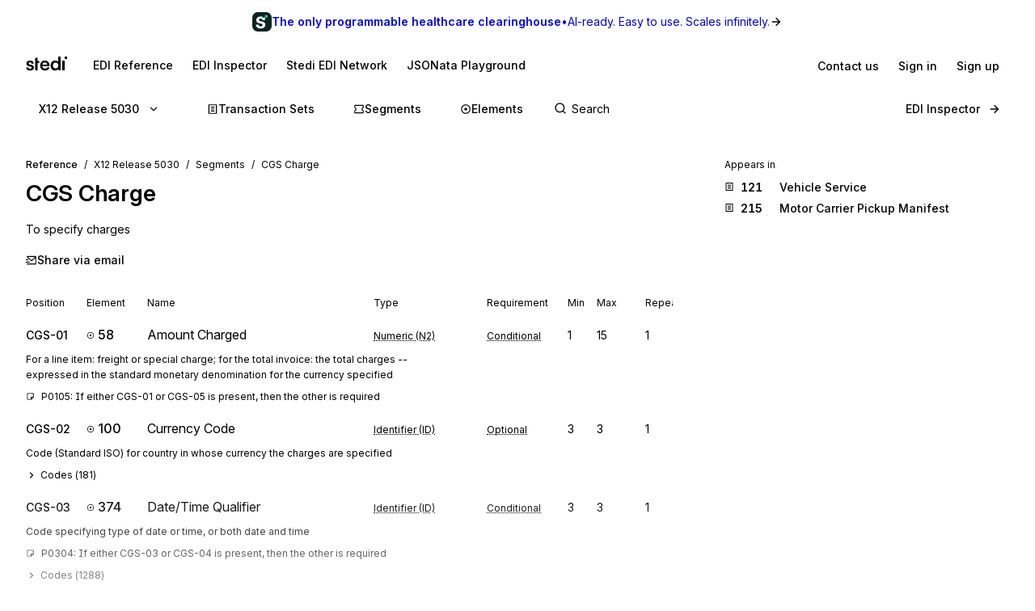

--- FILE ---
content_type: text/html; charset=utf-8
request_url: https://www.stedi.com/edi/x12-005030/segment/CGS
body_size: 16530
content:
<!DOCTYPE html><html lang="en"><head><meta charSet="utf-8" data-next-head=""/><meta content="initial-scale=1.0, maximum-scale=5.0, width=device-width" name="viewport" data-next-head=""/><meta property="og:type" content="website" data-next-head=""/><meta property="og:image:width" content="400" data-next-head=""/><meta property="og:image:height" content="400" data-next-head=""/><script type="application/ld+json" data-next-head="">{"@context":"https://schema.org","@graph":[{"@type":"BreadcrumbList","itemListElement":[{"@type":"ListItem","position":1,"name":"X12","item":"https://www.stedi.com/edi"},{"@type":"ListItem","position":2,"name":"Release 5030","item":"https://www.stedi.com/edi/x12-005030"},{"@type":"ListItem","position":3,"name":"Segments","item":"https://www.stedi.com/edi/x12-005030/segment"},{"@type":"ListItem","position":4,"name":"CGS Charge","item":"https://www.stedi.com/edi/x12-005030/segment/CGS"}]}]}</script><title data-next-head="">X12 EDI CGS Charge - Stedi</title><meta name="robots" content="index,follow" data-next-head=""/><meta name="description" content="CGS Charge, To specify charges" data-next-head=""/><meta name="twitter:card" content="summary_large_image" data-next-head=""/><meta property="og:title" content="X12 EDI CGS Charge - Stedi" data-next-head=""/><meta property="og:description" content="CGS Charge, To specify charges" data-next-head=""/><meta property="og:url" content="https://www.stedi.com/edi/x12/segment/CGS" data-next-head=""/><meta property="og:image" content="https://www.stedi.com/edi/api/og-image?pageType=segment&amp;release=x12-005030&amp;id=CGS&amp;title=Charge&amp;signature=b8a03c6446fbd1fe9532a0f699a6b4c21ff906752c117f351fc9c55feeeba373" data-next-head=""/><meta property="og:image:alt" content="Segment" data-next-head=""/><link rel="canonical" href="https://www.stedi.com/edi/x12/segment/CGS" data-next-head=""/><meta content="1769808959391" name="stedi:built_at"/><meta content="4e0d00a" name="stedi:version"/><link href="/edi/manifest.json" rel="manifest"/><link href="/edi/icons/icon-72x72.png" rel="icon"/><script id="color-scheme-script" data-nscript="beforeInteractive">(function() {
                  try {
                    const savedColorScheme = localStorage.getItem('stedidotcom:colorScheme');
                    if (savedColorScheme && (savedColorScheme === 'light' || savedColorScheme === 'dark')) {
                      document.documentElement.setAttribute('data-color-scheme', savedColorScheme);
                    }
                  } catch (e) {
                    // localStorage might not be available (e.g., SSR, private browsing)
                  }
                })()</script><link rel="preload" href="/edi/_next/static/css/741533516bb42e3f.css" as="style"/><link rel="stylesheet" href="/edi/_next/static/css/741533516bb42e3f.css" data-n-g=""/><noscript data-n-css=""></noscript><script defer="" nomodule="" src="/edi/_next/static/chunks/polyfills-42372ed130431b0a.js"></script><script src="/edi/_next/static/chunks/webpack-59d8b0ee7cac1f49.js" defer=""></script><script src="/edi/_next/static/chunks/framework-ca2f8fe4a887959b.js" defer=""></script><script src="/edi/_next/static/chunks/main-383ca89649a90617.js" defer=""></script><script src="/edi/_next/static/chunks/pages/_app-bcba0daea3befbb0.js" defer=""></script><script src="/edi/_next/static/chunks/5303d9f0-b21bdd9f39478635.js" defer=""></script><script src="/edi/_next/static/chunks/d2e8815d-a2523816ceaf9566.js" defer=""></script><script src="/edi/_next/static/chunks/4122-6e573dacff8caf20.js" defer=""></script><script src="/edi/_next/static/chunks/2675-f6561bba2391b6b9.js" defer=""></script><script src="/edi/_next/static/chunks/5850-35250faf5fef17f1.js" defer=""></script><script src="/edi/_next/static/chunks/2754-670bd9f6a527804a.js" defer=""></script><script src="/edi/_next/static/chunks/8531-1c16727422f2977f.js" defer=""></script><script src="/edi/_next/static/chunks/8157-dcc9c723847508ec.js" defer=""></script><script src="/edi/_next/static/chunks/1314-7a070b53926e0a53.js" defer=""></script><script src="/edi/_next/static/chunks/5430-0907082aac4c2fd9.js" defer=""></script><script src="/edi/_next/static/chunks/574-82a8e185f6d71a6e.js" defer=""></script><script src="/edi/_next/static/chunks/4047-ac25e269ec92c45a.js" defer=""></script><script src="/edi/_next/static/chunks/pages/%5Brelease%5D/segment/%5Bsegment%5D-3e708ae8217bcc41.js" defer=""></script><script src="/edi/_next/static/d9Mt3PiTfDVX1eiHqVxT7/_buildManifest.js" defer=""></script><script src="/edi/_next/static/d9Mt3PiTfDVX1eiHqVxT7/_ssgManifest.js" defer=""></script><style data-emotion="edi-ui eb6nwn gs6gbo 96j304 k380ac 1aq2uln 1d2jfkt 1jd79hb f7dg9o 10vv9hi ofphcy 1dr7e22 oyj4pb qkgz3i 1ilwh8d yl22by 1vwr0x1 jiomwu rhou6 i7362i t6u9pk 1od6ny8 wsaz3e hcxd9n hnbyrd fsac20 vbmcq2 wsktx 11rbjgl 110jw3f 1pdtcdg 1zj7c7 1eyhih f7rp5j 1n3346y 1fwyf9x ppwrfw j5qva9 11atq27 1cwckua relej 2rty1l 74ljx3 k3v6ka 16lc3o3 injzsy 1veofhp x5u8xx 1xu4bp6 1yge14l c9bl8t 2af4jn z83dkk 1jl0phb 4g9nux 2m7t5k 762cf0 sp8oro lf6yjr 1p12h61 wlhvbf 4wychs aqtx4c 1bhanvq 1d3zmso wgrcw7 1anvyq1 7y9oad btfqp5 1r80f71 olpybd i3sapj 2j8w7j">.edi-ui-eb6nwn{isolation:isolate;display:-webkit-box;display:-webkit-flex;display:-ms-flexbox;display:flex;-webkit-flex-direction:column;-ms-flex-direction:column;flex-direction:column;padding-top:162px;min-height:100vh;height:1px;}@media(min-width: 640px){.edi-ui-eb6nwn{padding-top:162px;}}@media(min-width: 960px){.edi-ui-eb6nwn{padding-top:108px;}}@media(min-width: 1280px){.edi-ui-eb6nwn{padding-top:108px;}}@media(min-width: 1440px){.edi-ui-eb6nwn{padding-top:108px;}}@media print{.edi-ui-eb6nwn{height:unset;min-height:unset;padding-top:unset;}}.edi-ui-gs6gbo{background-color:var(--gray1);display:none;}@media (max-width: 960px){.edi-ui-gs6gbo{display:initial;}}.edi-ui-96j304{display:-webkit-box;display:-webkit-flex;display:-ms-flexbox;display:flex;gap:0;position:fixed;z-index:2;top:0;left:0;right:0;-webkit-flex-direction:column;-ms-flex-direction:column;flex-direction:column;gap:0;}.edi-ui-k380ac{display:-webkit-box;display:-webkit-flex;display:-ms-flexbox;display:flex;-webkit-flex-direction:row;-ms-flex-direction:row;flex-direction:row;width:100%;height:54px;background:linear-gradient(0.25turn, var(--green15), var(--green6));-webkit-align-items:center;-webkit-box-align:center;-ms-flex-align:center;align-items:center;-webkit-box-pack:center;-ms-flex-pack:center;-webkit-justify-content:center;justify-content:center;gap:8px;-webkit-text-decoration:none;text-decoration:none;cursor:pointer;}.edi-ui-1aq2uln:not(.disableBoxProps){color:var(--gray18);font-size:14px;}.edi-ui-1d2jfkt{background-color:var(--gray1);border-bottom:1px solid var(--gray6);min-height:108px;padding-block-start:12px;row-gap:12px;}@media(min-width: 640px){.edi-ui-1d2jfkt{min-height:108px;}}@media(min-width: 960px){.edi-ui-1d2jfkt{min-height:54px;}}@media(min-width: 1280px){.edi-ui-1d2jfkt{min-height:54px;}}@media(min-width: 1440px){.edi-ui-1d2jfkt{min-height:54px;}}.edi-ui-1jd79hb{-webkit-box-pack:justify;-webkit-justify-content:space-between;justify-content:space-between;-webkit-align-items:center;-webkit-box-align:center;-ms-flex-align:center;align-items:center;width:100%;padding-left:16px;padding-right:16px;display:none;}@media(min-width: 640px){.edi-ui-1jd79hb{padding-left:32px;padding-right:32px;}}@media (max-width: 960px){.edi-ui-1jd79hb{display:-webkit-box;display:-webkit-flex;display:-ms-flexbox;display:flex;}}.edi-ui-f7dg9o{border-radius:2px;margin-right:18px;padding-block:2px;-webkit-padding-end:2px;padding-inline-end:2px;width:-webkit-fit-content;width:-moz-fit-content;width:fit-content;}.edi-ui-f7dg9o:focus{outline:0;}.edi-ui-f7dg9o:focus-visible{box-shadow:0 0 0 var(--hairline-border-width) var(--gray6),0 0 0 1px var(--gray1),0 0 0 2px var(--blue14);}.edi-ui-10vv9hi{display:-webkit-box;display:-webkit-flex;display:-ms-flexbox;display:flex;gap:0;-webkit-box-pack:justify;-webkit-justify-content:space-between;justify-content:space-between;-webkit-align-items:center;-webkit-box-align:center;-ms-flex-align:center;align-items:center;gap:12px;}.edi-ui-ofphcy{--fontweight:500;-webkit-align-items:center;-webkit-box-align:center;-ms-flex-align:center;align-items:center;-webkit-appearance:none;-moz-appearance:none;-ms-appearance:none;appearance:none;background-color:transparent;border:0;border-radius:6px;color:var(--gray18);cursor:pointer;display:-webkit-box;display:-webkit-flex;display:-ms-flexbox;display:flex;font-size:12px;-webkit-box-pack:center;-ms-flex-pack:center;-webkit-justify-content:center;justify-content:center;line-height:16px;margin:0;opacity:1;min-height:28px;min-width:28px;outline:none;padding:6px;position:relative;-webkit-text-decoration:none;text-decoration:none;-webkit-transition:background 80ms ease-in-out,border 100ms ease,background 100ms ease,box-shadow 150ms ease;transition:background 80ms ease-in-out,border 100ms ease,background 100ms ease,box-shadow 150ms ease;font-size:14px;padding-block:6px;height:32px;min-width:32px;-webkit-flex-shrink:0;-ms-flex-negative:0;flex-shrink:0;}.edi-ui-ofphcy:hover{background-color:var(--gray4);-webkit-text-decoration:unset;text-decoration:unset;}.edi-ui-ofphcy:focus-visible{box-shadow:0 0 0 var(--hairline-border-width) var(--gray6),0 0 0 1px var(--gray1),0 0 0 2px var(--blue14);}.edi-ui-ofphcy:active,.edi-ui-ofphcy:active:focus-visible{background-color:var(--gray5);box-shadow:none;}.edi-ui-ofphcy:disabled{background-color:var(--gray3);color:var(--gray8);cursor:default;}.edi-ui-ofphcy >span[class*="ButtonIcon"]{padding:0;}@media (max-width: 639px){.edi-ui-ofphcy{display:none;}}.edi-ui-1dr7e22{gap:12px;padding-inline:6px;-webkit-align-items:center;-webkit-box-align:center;-ms-flex-align:center;align-items:center;display:-webkit-box;display:-webkit-flex;display:-ms-flexbox;display:flex;-webkit-box-pack:center;-ms-flex-pack:center;-webkit-justify-content:center;justify-content:center;padding:0 6px;opacity:1;min-width:0;}.edi-ui-oyj4pb{--fontweight:500;-webkit-align-items:center;-webkit-box-align:center;-ms-flex-align:center;align-items:center;-webkit-appearance:none;-moz-appearance:none;-ms-appearance:none;appearance:none;background-color:transparent;border:0;border-radius:6px;color:var(--gray18);cursor:pointer;display:-webkit-box;display:-webkit-flex;display:-ms-flexbox;display:flex;font-size:12px;-webkit-box-pack:center;-ms-flex-pack:center;-webkit-justify-content:center;justify-content:center;line-height:16px;margin:0;opacity:1;min-height:28px;min-width:28px;outline:none;padding:6px;position:relative;-webkit-text-decoration:none;text-decoration:none;-webkit-transition:background 80ms ease-in-out,border 100ms ease,background 100ms ease,box-shadow 150ms ease;transition:background 80ms ease-in-out,border 100ms ease,background 100ms ease,box-shadow 150ms ease;font-size:14px;padding-block:6px;height:32px;min-width:32px;-webkit-flex-shrink:0;-ms-flex-negative:0;flex-shrink:0;}.edi-ui-oyj4pb:hover{background-color:var(--gray4);-webkit-text-decoration:unset;text-decoration:unset;}.edi-ui-oyj4pb:focus-visible{box-shadow:0 0 0 var(--hairline-border-width) var(--gray6),0 0 0 1px var(--gray1),0 0 0 2px var(--blue14);}.edi-ui-oyj4pb:active,.edi-ui-oyj4pb:active:focus-visible{background-color:var(--gray5);box-shadow:none;}.edi-ui-oyj4pb:disabled{background-color:var(--gray3);color:var(--gray8);cursor:default;}.edi-ui-oyj4pb >span[class*="ButtonIcon"]{padding:0;}@media (min-width: 640px){.edi-ui-oyj4pb{display:none;}}.edi-ui-qkgz3i{-webkit-align-items:center;-webkit-box-align:center;-ms-flex-align:center;align-items:center;display:-webkit-box;display:-webkit-flex;display:-ms-flexbox;display:flex;-webkit-flex:none;-ms-flex:none;flex:none;height:16px;-webkit-box-pack:center;-ms-flex-pack:center;-webkit-justify-content:center;justify-content:center;opacity:1;padding:1px;width:16px;}.edi-ui-qkgz3i>svg{height:100%;width:100%;}.edi-ui-1ilwh8d{--fontweight:500;-webkit-align-items:center;-webkit-box-align:center;-ms-flex-align:center;align-items:center;-webkit-appearance:none;-moz-appearance:none;-ms-appearance:none;appearance:none;background-color:var(--gray4);border:0;border-radius:6px;color:var(--gray18);cursor:pointer;display:-webkit-box;display:-webkit-flex;display:-ms-flexbox;display:flex;font-size:12px;-webkit-box-pack:center;-ms-flex-pack:center;-webkit-justify-content:center;justify-content:center;line-height:16px;margin:0;opacity:1;min-height:28px;min-width:28px;outline:none;padding:6px;position:relative;-webkit-text-decoration:none;text-decoration:none;-webkit-transition:background 80ms ease-in-out,border 100ms ease,background 100ms ease,box-shadow 150ms ease;transition:background 80ms ease-in-out,border 100ms ease,background 100ms ease,box-shadow 150ms ease;font-size:14px;padding-block:6px;height:32px;min-width:32px;-webkit-flex-shrink:0;-ms-flex-negative:0;flex-shrink:0;}.edi-ui-1ilwh8d:hover{background-color:var(--gray5);-webkit-text-decoration:unset;text-decoration:unset;}.edi-ui-1ilwh8d:focus-visible{box-shadow:0 0 0 var(--hairline-border-width) var(--gray6),0 0 0 1px var(--gray1),0 0 0 2px var(--blue14);}.edi-ui-1ilwh8d:active,.edi-ui-1ilwh8d:active:focus-visible{background-color:var(--gray6);box-shadow:none;}.edi-ui-1ilwh8d:disabled{background-color:var(--gray3);color:var(--gray8);cursor:default;}.edi-ui-1ilwh8d >span[class*="ButtonIcon"]{padding:0;}.edi-ui-yl22by{--fontweight:500;-webkit-align-items:center;-webkit-box-align:center;-ms-flex-align:center;align-items:center;-webkit-appearance:none;-moz-appearance:none;-ms-appearance:none;appearance:none;background-color:var(--green14);border:0;border-radius:6px;color:var(--green1);cursor:pointer;display:-webkit-box;display:-webkit-flex;display:-ms-flexbox;display:flex;font-size:12px;-webkit-box-pack:center;-ms-flex-pack:center;-webkit-justify-content:center;justify-content:center;line-height:16px;margin:0;opacity:1;min-height:28px;min-width:28px;outline:none;padding:6px;position:relative;-webkit-text-decoration:none;text-decoration:none;-webkit-transition:background 80ms ease-in-out,border 100ms ease,background 100ms ease,box-shadow 150ms ease;transition:background 80ms ease-in-out,border 100ms ease,background 100ms ease,box-shadow 150ms ease;font-size:14px;padding-block:6px;height:32px;min-width:32px;-webkit-flex-shrink:0;-ms-flex-negative:0;flex-shrink:0;}.edi-ui-yl22by:hover{background-color:var(--green15);-webkit-text-decoration:unset;text-decoration:unset;}.edi-ui-yl22by:focus-visible{box-shadow:0 0 0 var(--hairline-border-width) var(--gray6),0 0 0 1px var(--gray1),0 0 0 2px var(--blue14);}.edi-ui-yl22by:active,.edi-ui-yl22by:active:focus-visible{background-color:var(--green16);box-shadow:none;}.edi-ui-yl22by:disabled{background-color:var(--gray3);color:var(--gray8);cursor:default;}.edi-ui-yl22by >span[class*="ButtonIcon"]{padding:0;}.edi-ui-1vwr0x1{-webkit-align-items:center;-webkit-box-align:center;-ms-flex-align:center;align-items:center;color:var(--gray18);padding-bottom:12px;padding-top:12px;overflow-x:auto;padding-left:2px;padding-right:16px;-webkit-mask-image:linear-gradient(to right, transparent, black 5%, black 90%, transparent);-webkit-mask-image:linear-gradient(to right, transparent, black 5%, black 90%, transparent);mask-image:linear-gradient(to right, transparent, black 5%, black 90%, transparent);-webkit-mask-size:100% 100%;-webkit-mask-size:100% 100%;mask-size:100% 100%;-webkit-mask-repeat:no-repeat;-webkit-mask-repeat:no-repeat;mask-repeat:no-repeat;width:100%;display:none;}@media(min-width: 640px){.edi-ui-1vwr0x1{padding-left:18px;padding-right:32px;}}@media (max-width: 960px){.edi-ui-1vwr0x1{display:-webkit-box;display:-webkit-flex;display:-ms-flexbox;display:flex;}}.edi-ui-jiomwu{--fontweight:500;-webkit-align-items:center;-webkit-box-align:center;-ms-flex-align:center;align-items:center;-webkit-appearance:none;-moz-appearance:none;-ms-appearance:none;appearance:none;background-color:transparent;border:0;border-radius:6px;color:var(--gray18);cursor:pointer;display:-webkit-box;display:-webkit-flex;display:-ms-flexbox;display:flex;font-size:12px;-webkit-box-pack:center;-ms-flex-pack:center;-webkit-justify-content:center;justify-content:center;line-height:16px;margin:0;opacity:1;min-height:28px;min-width:28px;outline:none;padding:6px;position:relative;-webkit-text-decoration:none;text-decoration:none;-webkit-transition:background 80ms ease-in-out,border 100ms ease,background 100ms ease,box-shadow 150ms ease;transition:background 80ms ease-in-out,border 100ms ease,background 100ms ease,box-shadow 150ms ease;font-size:14px;padding-block:6px;height:32px;min-width:32px;-webkit-flex-shrink:0;-ms-flex-negative:0;flex-shrink:0;}.edi-ui-jiomwu:hover{background-color:var(--gray4);-webkit-text-decoration:unset;text-decoration:unset;}.edi-ui-jiomwu:focus-visible{box-shadow:0 0 0 var(--hairline-border-width) var(--gray6),0 0 0 1px var(--gray1),0 0 0 2px var(--blue14);}.edi-ui-jiomwu:active,.edi-ui-jiomwu:active:focus-visible{background-color:var(--gray5);box-shadow:none;}.edi-ui-jiomwu:disabled{background-color:var(--gray3);color:var(--gray8);cursor:default;}.edi-ui-jiomwu >span[class*="ButtonIcon"]{padding:0;}.edi-ui-rhou6{background-color:var(--gray1);}@media (max-width: 960px){.edi-ui-rhou6{display:none;}}.edi-ui-i7362i:not(.disableBoxProps){color:var(--gray18);font-size:14px;--fontweight:600;}.edi-ui-t6u9pk{-webkit-align-items:center;-webkit-box-align:center;-ms-flex-align:center;align-items:center;background-color:var(--gray1);border-bottom:1px solid var(--gray6);justify-items:start;display:-webkit-box;display:-webkit-flex;display:-ms-flexbox;display:flex;min-height:108px;overflow-x:auto;padding-left:16px;padding-right:16px;row-gap:12px;}@media(min-width: 640px){.edi-ui-t6u9pk{min-height:108px;padding-left:32px;padding-right:32px;}}@media(min-width: 960px){.edi-ui-t6u9pk{min-height:54px;}}@media(min-width: 1280px){.edi-ui-t6u9pk{min-height:54px;}}@media(min-width: 1440px){.edi-ui-t6u9pk{min-height:54px;}}.edi-ui-1od6ny8{border-radius:2px;margin-right:18px;padding-block:2px;-webkit-padding-end:2px;padding-inline-end:2px;-webkit-transition:border 100ms ease,background 100ms ease,box-shadow 150ms ease;transition:border 100ms ease,background 100ms ease,box-shadow 150ms ease;width:-webkit-fit-content;width:-moz-fit-content;width:fit-content;}.edi-ui-1od6ny8:focus{outline:0;}.edi-ui-1od6ny8:focus-visible{box-shadow:0 0 0 var(--hairline-border-width) var(--gray6),0 0 0 1px var(--gray1),0 0 0 2px var(--blue14);}.edi-ui-wsaz3e{-webkit-align-items:center;-webkit-box-align:center;-ms-flex-align:center;align-items:center;color:var(--gray18);display:-webkit-box;display:-webkit-flex;display:-ms-flexbox;display:flex;-webkit-flex:1 1 auto;-ms-flex:1 1 auto;flex:1 1 auto;justify-self:start;min-width:-webkit-fit-content;min-width:-moz-fit-content;min-width:fit-content;padding-bottom:12px;padding-top:1px;}@media(min-width: 640px){.edi-ui-wsaz3e{padding-bottom:1px;}}.edi-ui-hcxd9n{-webkit-align-items:center;-webkit-box-align:center;-ms-flex-align:center;align-items:center;color:var(--gray18);display:-webkit-box;display:-webkit-flex;display:-ms-flexbox;display:flex;-webkit-flex:1 1 auto;-ms-flex:1 1 auto;flex:1 1 auto;gap:12px;justify-self:end;max-width:-webkit-fit-content;max-width:-moz-fit-content;max-width:fit-content;min-width:-webkit-fit-content;min-width:-moz-fit-content;min-width:fit-content;padding-top:1px;}.edi-ui-hnbyrd{width:100%;max-width:100vw;position:relative;z-index:1;background:var(--gray1);}@media(min-width: 640px){.edi-ui-hnbyrd{position:fixed;z-index:2;}}.edi-ui-fsac20{padding-left:32px;padding-right:32px;position:relative;}@media screen and (max-width: 700px){.edi-ui-fsac20{padding-left:16px;padding-right:16px;}}.edi-ui-vbmcq2{display:-webkit-box;display:-webkit-flex;display:-ms-flexbox;display:flex;-webkit-align-items:center;-webkit-box-align:center;-ms-flex-align:center;align-items:center;-webkit-box-flex-wrap:wrap;-webkit-flex-wrap:wrap;-ms-flex-wrap:wrap;flex-wrap:wrap;gap:0;border-bottom:1px solid var(--gray7);height:54px;}.edi-ui-wsktx{-webkit-flex:1 1 auto;-ms-flex:1 1 auto;flex:1 1 auto;display:-webkit-box;display:-webkit-flex;display:-ms-flexbox;display:flex;-webkit-align-items:center;-webkit-box-align:center;-ms-flex-align:center;align-items:center;width:100%;}.edi-ui-11rbjgl{--fontweight:500;-webkit-align-items:center;-webkit-box-align:center;-ms-flex-align:center;align-items:center;-webkit-appearance:none;-moz-appearance:none;-ms-appearance:none;appearance:none;background-color:transparent;border:0;border-radius:6px;color:var(--gray18);cursor:pointer;display:-webkit-box;display:-webkit-flex;display:-ms-flexbox;display:flex;font-size:14px;-webkit-box-pack:center;-ms-flex-pack:center;-webkit-justify-content:center;justify-content:center;line-height:20px;margin:0;opacity:1;min-height:36px;min-width:36px;outline:none;padding:8px;position:relative;-webkit-text-decoration:none;text-decoration:none;-webkit-transition:background 80ms ease-in-out,border 100ms ease,background 100ms ease,box-shadow 150ms ease;transition:background 80ms ease-in-out,border 100ms ease,background 100ms ease,box-shadow 150ms ease;}.edi-ui-11rbjgl:not(.disableBoxProps){-webkit-flex:none;-ms-flex:none;flex:none;margin-right:32px;}.edi-ui-11rbjgl:hover{background-color:var(--gray4);-webkit-text-decoration:unset;text-decoration:unset;}.edi-ui-11rbjgl:focus-visible{box-shadow:0 0 0 var(--hairline-border-width) var(--gray6),0 0 0 1px var(--gray1),0 0 0 2px var(--blue14);}.edi-ui-11rbjgl:active,.edi-ui-11rbjgl:active:focus-visible{background-color:var(--gray5);box-shadow:none;}.edi-ui-11rbjgl:disabled{background-color:var(--gray3);color:var(--gray8);cursor:default;}.edi-ui-110jw3f{gap:16px;padding-inline:8px;-webkit-align-items:center;-webkit-box-align:center;-ms-flex-align:center;align-items:center;display:-webkit-box;display:-webkit-flex;display:-ms-flexbox;display:flex;-webkit-box-pack:center;-ms-flex-pack:center;-webkit-justify-content:center;justify-content:center;padding:0 8px;opacity:1;min-width:0;}.edi-ui-1pdtcdg{-webkit-align-items:center;-webkit-box-align:center;-ms-flex-align:center;align-items:center;display:-webkit-box;display:-webkit-flex;display:-ms-flexbox;display:flex;-webkit-flex:none;-ms-flex:none;flex:none;height:20px;-webkit-box-pack:center;-ms-flex-pack:center;-webkit-justify-content:center;justify-content:center;opacity:1;padding:2px;width:20px;}.edi-ui-1pdtcdg>svg{height:100%;width:100%;}.edi-ui-1zj7c7{--fontweight:500;-webkit-align-items:center;-webkit-box-align:center;-ms-flex-align:center;align-items:center;-webkit-appearance:none;-moz-appearance:none;-ms-appearance:none;appearance:none;background-color:transparent;border:0;border-radius:6px;color:var(--gray18);cursor:pointer;display:-webkit-box;display:-webkit-flex;display:-ms-flexbox;display:flex;font-size:14px;-webkit-box-pack:center;-ms-flex-pack:center;-webkit-justify-content:center;justify-content:center;line-height:20px;margin:0;opacity:1;min-height:36px;min-width:36px;outline:none;padding:8px;position:relative;-webkit-text-decoration:none;text-decoration:none;-webkit-transition:background 80ms ease-in-out,border 100ms ease,background 100ms ease,box-shadow 150ms ease;transition:background 80ms ease-in-out,border 100ms ease,background 100ms ease,box-shadow 150ms ease;display:none;}.edi-ui-1zj7c7:not(.disableBoxProps){-webkit-flex:none;-ms-flex:none;flex:none;margin-right:16px;}.edi-ui-1zj7c7:hover{background-color:var(--gray4);-webkit-text-decoration:unset;text-decoration:unset;}.edi-ui-1zj7c7:focus-visible{box-shadow:0 0 0 var(--hairline-border-width) var(--gray6),0 0 0 1px var(--gray1),0 0 0 2px var(--blue14);}.edi-ui-1zj7c7:active,.edi-ui-1zj7c7:active:focus-visible{background-color:var(--gray5);box-shadow:none;}.edi-ui-1zj7c7:disabled{background-color:var(--gray3);color:var(--gray8);cursor:default;}@media(min-width: 640px){.edi-ui-1zj7c7{display:none;}}@media(min-width: 960px){.edi-ui-1zj7c7{display:-webkit-box;display:-webkit-flex;display:-ms-flexbox;display:flex;}}.edi-ui-1eyhih{--fontweight:500;-webkit-align-items:center;-webkit-box-align:center;-ms-flex-align:center;align-items:center;-webkit-appearance:none;-moz-appearance:none;-ms-appearance:none;appearance:none;background-color:var(--gray4);border:0;border-radius:6px;color:var(--gray18);cursor:pointer;display:-webkit-box;display:-webkit-flex;display:-ms-flexbox;display:flex;font-size:14px;-webkit-box-pack:center;-ms-flex-pack:center;-webkit-justify-content:center;justify-content:center;line-height:20px;margin:0;opacity:1;min-height:36px;min-width:36px;outline:none;padding:8px;position:relative;-webkit-text-decoration:none;text-decoration:none;-webkit-transition:background 80ms ease-in-out,border 100ms ease,background 100ms ease,box-shadow 150ms ease;transition:background 80ms ease-in-out,border 100ms ease,background 100ms ease,box-shadow 150ms ease;display:none;}.edi-ui-1eyhih:not(.disableBoxProps){-webkit-flex:none;-ms-flex:none;flex:none;margin-right:16px;}.edi-ui-1eyhih:hover{background-color:var(--gray5);-webkit-text-decoration:unset;text-decoration:unset;}.edi-ui-1eyhih:focus-visible{box-shadow:0 0 0 var(--hairline-border-width) var(--gray6),0 0 0 1px var(--gray1),0 0 0 2px var(--blue14);}.edi-ui-1eyhih:active,.edi-ui-1eyhih:active:focus-visible{background-color:var(--gray6);box-shadow:none;}.edi-ui-1eyhih:disabled{background-color:var(--gray3);color:var(--gray8);cursor:default;}@media(min-width: 640px){.edi-ui-1eyhih{display:none;}}@media(min-width: 960px){.edi-ui-1eyhih{display:-webkit-box;display:-webkit-flex;display:-ms-flexbox;display:flex;}}.edi-ui-f7rp5j{display:-webkit-box;display:-webkit-flex;display:-ms-flexbox;display:flex;-webkit-flex:1 1 auto;-ms-flex:1 1 auto;flex:1 1 auto;border-radius:4px;}.edi-ui-f7rp5j:hover input::-webkit-input-placeholder{color:var(--gray11);}.edi-ui-f7rp5j:hover input::-moz-placeholder{color:var(--gray11);}.edi-ui-f7rp5j:hover input:-ms-input-placeholder{color:var(--gray11);}.edi-ui-f7rp5j:focus-within input::-webkit-input-placeholder{color:var(--gray11);}.edi-ui-f7rp5j:focus-within input::-moz-placeholder{color:var(--gray11);}.edi-ui-f7rp5j:focus-within input:-ms-input-placeholder{color:var(--gray11);}.edi-ui-f7rp5j:hover input::placeholder,.edi-ui-f7rp5j:focus-within input::placeholder{color:var(--gray11);}@media screen and (max-width: 700px){.edi-ui-f7rp5j{margin-left:0;max-width:auto;width:100%;}}.edi-ui-1n3346y{position:relative;-webkit-flex:1 1 auto;-ms-flex:1 1 auto;flex:1 1 auto;}.edi-ui-1n3346y input{width:100%;border:0;margin:0;white-space:nowrap;text-overflow:ellipsis;overflow:hidden;font-size:14px;padding-left:28px;color:var(--gray18);background-color:transparent;border-color:var(--gray15);border-style:solid;border-radius:4px;border-width:0;padding-top:1px;padding-bottom:1px;}.edi-ui-1n3346y input:focus-visible{box-shadow:none;}.edi-ui-1n3346y input::-webkit-input-placeholder{color:var(--gray14);}.edi-ui-1n3346y input::-moz-placeholder{color:var(--gray14);}.edi-ui-1n3346y input:-ms-input-placeholder{color:var(--gray14);}.edi-ui-1n3346y input::placeholder{color:var(--gray14);}.edi-ui-1n3346y input:hover:not(:focus){border-color:var(--gray17);}.edi-ui-1n3346y input:not(:placeholder-shown){--fontweight:500;}.edi-ui-1n3346y svg{position:absolute;left:6px;top:10px;}.edi-ui-1fwyf9x{-webkit-appearance:none;-moz-appearance:none;-ms-appearance:none;appearance:none;border-radius:6px;border-style:none;box-shadow:0 0 0 var(--hairline-border-width) var(--gray5);font-size:14px;--fontweight:400;font-variation-settings:"wght" 400;line-height:36px;margin:0;min-height:36px;padding:0 12px;-webkit-transition:all 150ms ease-out;transition:all 150ms ease-out;width:100%;outline:var(--hairline-border-width) solid transparent;background-color:var(--gray3);color:var(--gray18);}.edi-ui-1fwyf9x:hover{background-color:var(--gray3);box-shadow:0 0 0 var(--hairline-border-width) var(--gray6);}.edi-ui-1fwyf9x:focus-visible{box-shadow:0 0 0 var(--hairline-border-width) var(--gray6),0 0 0 1px var(--gray1),0 0 0 2px var(--blue14);color:var(--gray18);}.edi-ui-1fwyf9x::-webkit-input-placeholder{color:var(--gray13);opacity:1;}.edi-ui-1fwyf9x::-moz-placeholder{color:var(--gray13);opacity:1;}.edi-ui-1fwyf9x:-ms-input-placeholder{color:var(--gray13);opacity:1;}.edi-ui-1fwyf9x::placeholder{color:var(--gray13);opacity:1;}.edi-ui-1fwyf9x:invalid{background-color:var(--red2);box-shadow:0 0 0 var(--hairline-border-width) var(--red5);color:var(--red15);}.edi-ui-1fwyf9x:invalid:hover{background-color:var(--red3);box-shadow:0 0 0 var(--hairline-border-width) var(--red6);}.edi-ui-1fwyf9x:invalid:focus-visible{box-shadow:0 0 0 var(--hairline-border-width) var(--red6),0 0 0 1px var(--gray1),0 0 0 2px var(--red13);}.edi-ui-1fwyf9x:invalid::-webkit-input-placeholder{color:var(--red8);}.edi-ui-1fwyf9x:invalid::-moz-placeholder{color:var(--red8);}.edi-ui-1fwyf9x:invalid:-ms-input-placeholder{color:var(--red8);}.edi-ui-1fwyf9x:invalid::placeholder{color:var(--red8);}.edi-ui-1fwyf9x:disabled{background-color:var(--gray2);box-shadow:0 0 0 var(--hairline-border-width) var(--gray5);color:var(--gray13);cursor:not-allowed;}.edi-ui-1fwyf9x:disabled:focus-visible{box-shadow:0 0 0 var(--hairline-border-width) var(--gray6),0 0 0 1px var(--gray1),0 0 0 2px var(--blue14);}.edi-ui-1fwyf9x:disabled::-webkit-input-placeholder{color:var(--gray13);}.edi-ui-1fwyf9x:disabled::-moz-placeholder{color:var(--gray13);}.edi-ui-1fwyf9x:disabled:-ms-input-placeholder{color:var(--gray13);}.edi-ui-1fwyf9x:disabled::placeholder{color:var(--gray13);}.edi-ui-1fwyf9x:is(input):-moz-read-only{background-color:var(--gray2);box-shadow:0 0 0 var(--hairline-border-width) var(--gray5);color:var(--gray15);}.edi-ui-1fwyf9x:is(input):read-only{background-color:var(--gray2);box-shadow:0 0 0 var(--hairline-border-width) var(--gray5);color:var(--gray15);}.edi-ui-1fwyf9x:is(input):-moz-read-only:focus-visible{box-shadow:0 0 0 var(--hairline-border-width) var(--gray6),0 0 0 1px var(--gray1),0 0 0 2px var(--blue14);}.edi-ui-1fwyf9x:is(input):read-only:focus-visible{box-shadow:0 0 0 var(--hairline-border-width) var(--gray6),0 0 0 1px var(--gray1),0 0 0 2px var(--blue14);}.edi-ui-1fwyf9x:is(input):-moz-read-only::placeholder{color:var(--gray13);opacity:1;}.edi-ui-1fwyf9x:is(input):read-only::placeholder{color:var(--gray13);opacity:1;}.edi-ui-1fwyf9x:is(textarea):-moz-read-only{background-color:var(--gray2);box-shadow:0 0 0 var(--hairline-border-width) var(--gray5);color:var(--gray15);}.edi-ui-1fwyf9x:is(textarea):read-only{background-color:var(--gray2);box-shadow:0 0 0 var(--hairline-border-width) var(--gray5);color:var(--gray15);}.edi-ui-1fwyf9x:is(textarea):-moz-read-only:focus-visible{box-shadow:0 0 0 var(--hairline-border-width) var(--gray6),0 0 0 1px var(--gray1),0 0 0 2px var(--blue14);}.edi-ui-1fwyf9x:is(textarea):read-only:focus-visible{box-shadow:0 0 0 var(--hairline-border-width) var(--gray6),0 0 0 1px var(--gray1),0 0 0 2px var(--blue14);}.edi-ui-1fwyf9x:is(textarea):-moz-read-only::placeholder{color:var(--gray13);opacity:1;}.edi-ui-1fwyf9x:is(textarea):read-only::placeholder{color:var(--gray13);opacity:1;}.edi-ui-ppwrfw{--fontweight:500;-webkit-align-items:center;-webkit-box-align:center;-ms-flex-align:center;align-items:center;-webkit-appearance:none;-moz-appearance:none;-ms-appearance:none;appearance:none;background-color:transparent;border:0;border-radius:6px;color:var(--gray18);cursor:pointer;display:-webkit-box;display:-webkit-flex;display:-ms-flexbox;display:flex;font-size:14px;-webkit-box-pack:center;-ms-flex-pack:center;-webkit-justify-content:center;justify-content:center;line-height:20px;margin:0;opacity:1;min-height:36px;min-width:36px;outline:none;padding:8px;position:relative;-webkit-text-decoration:none;text-decoration:none;-webkit-transition:background 80ms ease-in-out,border 100ms ease,background 100ms ease,box-shadow 150ms ease;transition:background 80ms ease-in-out,border 100ms ease,background 100ms ease,box-shadow 150ms ease;display:none;}.edi-ui-ppwrfw:not(.disableBoxProps){-webkit-flex:none;-ms-flex:none;flex:none;margin-left:auto;}.edi-ui-ppwrfw:hover{background-color:var(--gray4);-webkit-text-decoration:unset;text-decoration:unset;}.edi-ui-ppwrfw:focus-visible{box-shadow:0 0 0 var(--hairline-border-width) var(--gray6),0 0 0 1px var(--gray1),0 0 0 2px var(--blue14);}.edi-ui-ppwrfw:active,.edi-ui-ppwrfw:active:focus-visible{background-color:var(--gray5);box-shadow:none;}.edi-ui-ppwrfw:disabled{background-color:var(--gray3);color:var(--gray8);cursor:default;}@media(min-width: 640px){.edi-ui-ppwrfw{display:none;}}@media(min-width: 960px){.edi-ui-ppwrfw{display:-webkit-box;display:-webkit-flex;display:-ms-flexbox;display:flex;}}.edi-ui-j5qva9{display:-webkit-box;display:-webkit-flex;display:-ms-flexbox;display:flex;padding-top:initial;-webkit-flex-direction:column;-ms-flex-direction:column;flex-direction:column;line-height:1.6;}@media(min-width: 640px){.edi-ui-j5qva9{padding-top:54px;}}.edi-ui-j5qva9 h1{letter-spacing:-0.015em;line-height:1.3;}.edi-ui-j5qva9 h2,.edi-ui-j5qva9 h3{letter-spacing:-0.01em;line-height:1.3;}@media print{.edi-ui-j5qva9{color:black;}.edi-ui-j5qva9 .hidePrint{display:none;}}.edi-ui-11atq27{max-width:1600px;width:100%;}.edi-ui-1cwckua{display:-webkit-box;display:-webkit-flex;display:-ms-flexbox;display:flex;-webkit-box-pack:start;-ms-flex-pack:start;-webkit-justify-content:flex-start;justify-content:flex-start;}@media screen and (max-width: 1120px){.edi-ui-1cwckua{-webkit-flex-direction:column;-ms-flex-direction:column;flex-direction:column;-webkit-align-items:flex-start;-webkit-box-align:flex-start;-ms-flex-align:flex-start;align-items:flex-start;}}.edi-ui-relej{padding-top:0;padding-bottom:32px;max-width:800px;min-height:auto;-webkit-flex:none;-ms-flex:none;flex:none;width:100%;}@media(min-width: 640px){.edi-ui-relej{padding-top:32px;}}@media(min-width: 960px){.edi-ui-relej{padding-top:32px;}}.edi-ui-2rty1l{max-height:100vh;min-height:25vh;overflow:hidden;}@media(min-width: 640px){.edi-ui-2rty1l{max-height:85vh;min-height:25vh;}}@media(min-width: 960px){.edi-ui-2rty1l{max-height:85vh;min-height:50vh;}}.edi-ui-74ljx3{font-size:12px;margin-bottom:8px;}.edi-ui-74ljx3 ol a[aria-current="page"],.edi-ui-74ljx3 li a[aria-current="page"]{pointer-events:none;}.edi-ui-k3v6ka{display:-webkit-box;display:-webkit-flex;display:-ms-flexbox;display:flex;-webkit-box-flex-wrap:wrap;-webkit-flex-wrap:wrap;-ms-flex-wrap:wrap;flex-wrap:wrap;-webkit-box-pack:start;-ms-flex-pack:start;-webkit-justify-content:flex-start;justify-content:flex-start;-webkit-align-items:baseline;-webkit-box-align:baseline;-ms-flex-align:baseline;align-items:baseline;}.edi-ui-k3v6ka:before{content:"\2190";display:inline-block;margin-right:8px;}@media(min-width: 640px){.edi-ui-k3v6ka:before{display:none;margin-right:0;}}@media(min-width: 960px){.edi-ui-k3v6ka:before{display:none;margin-right:0;}}.edi-ui-16lc3o3{display:none;visibility:hidden;}@media(min-width: 640px){.edi-ui-16lc3o3{display:inline-block;visibility:visible;}}@media(min-width: 960px){.edi-ui-16lc3o3{display:inline-block;visibility:visible;}}.edi-ui-16lc3o3:after{content:"/";padding:8px;color:var(--gray10);}.edi-ui-16lc3o3:last-child:after{display:none;}.edi-ui-16lc3o3:nth-last-of-type(2),.edi-ui-16lc3o3:nth-last-of-type(1){display:-webkit-inline-box;display:-webkit-inline-flex;display:-ms-inline-flexbox;display:inline-flex;visibility:visible;font-size:14px;height:48px;-webkit-box-pack:center;-ms-flex-pack:center;-webkit-justify-content:center;justify-content:center;-webkit-align-items:center;-webkit-box-align:center;-ms-flex-align:center;align-items:center;}@media(min-width: 640px){.edi-ui-16lc3o3:nth-last-of-type(2),.edi-ui-16lc3o3:nth-last-of-type(1){display:inline-block;visibility:visible;font-size:12px;height:auto;}}@media(min-width: 960px){.edi-ui-16lc3o3:nth-last-of-type(2),.edi-ui-16lc3o3:nth-last-of-type(1){display:inline-block;visibility:visible;font-size:12px;height:auto;}}.edi-ui-injzsy{--fontweight:500;background-color:transparent;border-radius:2px;color:var(--green);cursor:pointer;margin:0;padding:0;-webkit-text-decoration:underline;text-decoration:underline;text-decoration-color:transparent;text-decoration-thickness:2px;text-underline-position:from-font;-webkit-transition:ease all 100ms;transition:ease all 100ms;}.edi-ui-injzsy:not(.disableBoxProps){color:var(--gray15);}.edi-ui-injzsy:hover{text-decoration-thickness:2px;text-decoration-color:unset;}.edi-ui-injzsy:focus-visible{box-shadow:0 0 0 var(--hairline-border-width) var(--gray6),0 0 0 1px var(--gray1),0 0 0 2px var(--blue14);outline:none;}.edi-ui-1veofhp{--fontweight:500;background-color:transparent;border-radius:2px;color:var(--green);cursor:pointer;margin:0;padding:0;-webkit-text-decoration:underline;text-decoration:underline;text-decoration-color:transparent;text-decoration-thickness:2px;text-underline-position:from-font;-webkit-transition:ease all 100ms;transition:ease all 100ms;}.edi-ui-1veofhp:not(.disableBoxProps){color:var(--gray15);--fontweight:400;--disambiguate:on;}.edi-ui-1veofhp:hover{text-decoration-thickness:2px;text-decoration-color:unset;}.edi-ui-1veofhp:focus-visible{box-shadow:0 0 0 var(--hairline-border-width) var(--gray6),0 0 0 1px var(--gray1),0 0 0 2px var(--blue14);outline:none;}.edi-ui-x5u8xx:not(.disableBoxProps){color:var(--gray15);--fontweight:400;--disambiguate:on;}.edi-ui-1xu4bp6:not(.disableBoxProps){margin-bottom:16px;--fontweight:400;--disambiguate:on;}.edi-ui-1yge14l{font-size:28px;--fontweight:600;color:var(--gray14);}.edi-ui-1yge14l svg{vertical-align:middle;margin-right:8px;margin-bottom:4px;}.edi-ui-1yge14l.edi-ui-1yge14l{letter-spacing:-0.01em;line-height:1.3;}.edi-ui-c9bl8t:not(.disableBoxProps){color:var(--green);--fontweight:600;--disambiguate:on;}.edi-ui-2af4jn{margin-bottom:16px;white-space:pre-wrap;}.edi-ui-2af4jn.edi-ui-2af4jn{color:var(--gray17);letter-spacing:0;line-height:1.6;}.edi-ui-z83dkk{display:-webkit-box;display:-webkit-flex;display:-ms-flexbox;display:flex;gap:16px;}.edi-ui-z83dkk:not(.disableBoxProps){margin-top:16px;}.edi-ui-1jl0phb{--fontweight:500;background-color:transparent;border-radius:2px;color:var(--green);cursor:pointer;margin:0;padding:0;-webkit-text-decoration:underline;text-decoration:underline;text-decoration-color:transparent;text-decoration-thickness:2px;text-underline-position:from-font;-webkit-transition:ease all 100ms;transition:ease all 100ms;display:-webkit-box;display:-webkit-flex;display:-ms-flexbox;display:flex;-webkit-align-items:center;-webkit-box-align:center;-ms-flex-align:center;align-items:center;gap:4px;}.edi-ui-1jl0phb:hover{text-decoration-thickness:2px;text-decoration-color:unset;}.edi-ui-1jl0phb:focus-visible{box-shadow:0 0 0 var(--hairline-border-width) var(--gray6),0 0 0 1px var(--gray1),0 0 0 2px var(--blue14);outline:none;}.edi-ui-4g9nux{overflow-x:auto;overflow-y:hidden;scrollbar-width:none;max-width:calc(100vw + 32px);margin-top:32px;padding-bottom:0;margin-bottom:0;margin-left:-16px;margin-right:-16px;padding-left:16px;padding-right:16px;}@media(min-width: 640px){.edi-ui-4g9nux{overflow-x:auto;overflow-y:hidden;max-width:100vw;padding-bottom:0;margin-bottom:0;margin-left:-16px;margin-right:-16px;padding-left:16px;padding-right:16px;}}@media(min-width: 960px){.edi-ui-4g9nux{overflow-x:visible;overflow-y:visible;padding-bottom:32px;margin-bottom:32px;margin-left:-32px;margin-right:-32px;padding-left:32px;padding-right:32px;}}.edi-ui-4g9nux::-webkit-scrollbar{display:none;}.edi-ui-2m7t5k{display:-webkit-box;display:-webkit-flex;display:-ms-flexbox;display:flex;margin-bottom:8px;}.edi-ui-2m7t5k >div{-webkit-flex:none;-ms-flex:none;flex:none;font-size:12px;color:var(--gray15);}.edi-ui-762cf0{position:relative;border-top:1px solid var(--gray7);padding-top:8px;display:-webkit-box;display:-webkit-flex;display:-ms-flexbox;display:flex;-webkit-align-items:baseline;-webkit-box-align:baseline;-ms-flex-align:baseline;align-items:baseline;margin-bottom:8px;}.edi-ui-762cf0 >div{font-size:16px;-webkit-flex:none;-ms-flex:none;flex:none;}.edi-ui-762cf0 >div:nth-of-type(6),.edi-ui-762cf0 >div:nth-of-type(7),.edi-ui-762cf0 >div:nth-of-type(8){font-size:14px;padding-top:4px;}.edi-ui-762cf0 >div:nth-of-type(1){color:var(--gray15);}.edi-ui-762cf0 >div:nth-of-type(3){color:var(--gray17);}.edi-ui-sp8oro{position:absolute;top:-215px;}@media(min-width: 640px){.edi-ui-sp8oro{top:-215px;}}@media(min-width: 960px){.edi-ui-sp8oro{top:-107px;}}@media(min-width: 1280px){.edi-ui-sp8oro{top:-107px;}}@media(min-width: 1440px){.edi-ui-sp8oro{top:-107px;}}.edi-ui-lf6yjr{--fontweight:500;background-color:transparent;border-radius:2px;color:var(--green);cursor:pointer;margin:0;padding:0;-webkit-text-decoration:underline;text-decoration:underline;text-decoration-color:transparent;text-decoration-thickness:2px;text-underline-position:from-font;-webkit-transition:ease all 100ms;transition:ease all 100ms;}.edi-ui-lf6yjr:not(.disableBoxProps){-webkit-flex:none;-ms-flex:none;flex:none;color:var(--gray15);}.edi-ui-lf6yjr:hover{text-decoration-thickness:2px;text-decoration-color:unset;}.edi-ui-lf6yjr:focus-visible{box-shadow:0 0 0 var(--hairline-border-width) var(--gray6),0 0 0 1px var(--gray1),0 0 0 2px var(--blue14);outline:none;}.edi-ui-1p12h61{-webkit-text-decoration:none;text-decoration:none;--fontweight:500;color:var(--magenta);cursor:pointer;}.edi-ui-1p12h61 svg{margin-right:4px;}.edi-ui-1p12h61:hover{-webkit-text-decoration:underline;text-decoration:underline;text-decoration-thickness:2px;text-underline-offset:2px;}.edi-ui-wlhvbf{font-size:12px;-webkit-text-decoration:underline;text-decoration:underline;text-decoration-style:dotted;text-decoration-thickness:1.5px;text-underline-offset:3px;text-decoration-color:var(--gray8);}.edi-ui-4wychs{font-size:12px;--fontweight:400;-webkit-text-decoration:underline;text-decoration:underline;text-decoration-style:dotted;text-decoration-thickness:1.5px;text-underline-offset:3px;text-decoration-color:var(--gray8);}.edi-ui-aqtx4c{display:block;font-size:12px;color:var(--gray15);margin-bottom:8px;max-width:500px;}.edi-ui-1bhanvq{display:-webkit-box;display:-webkit-flex;display:-ms-flexbox;display:flex;gap:0;display:-webkit-box;display:-webkit-flex;display:-ms-flexbox;display:flex;-webkit-align-items:flex-start;-webkit-box-align:flex-start;-ms-flex-align:flex-start;align-items:flex-start;font-size:12px;color:var(--gray15);margin-bottom:8px;--fontweight:400;white-space:pre-wrap;}.edi-ui-1bhanvq:not(.disableBoxProps){--fontweight:400;--disambiguate:on;}.edi-ui-1bhanvq svg{margin-top:4px;margin-right:8px;}.edi-ui-1d3zmso{margin-bottom:8px;}.edi-ui-1d3zmso .summary{font-size:12px;color:var(--gray11);outline:0;padding:0;cursor:pointer;background:transparent;}.edi-ui-1d3zmso .summary:hover{color:var(--gray14);background:transparent;}.edi-ui-wgrcw7{cursor:pointer;display:-webkit-box;display:-webkit-flex;display:-ms-flexbox;display:flex;-webkit-align-items:baseline;-webkit-box-align:baseline;-ms-flex-align:baseline;align-items:baseline;background-color:var(--gray4);padding:8px;margin-bottom:4px;border-radius:4px;}.edi-ui-wgrcw7 .caret{-webkit-flex:none;-ms-flex:none;flex:none;-webkit-align-self:center;-ms-flex-item-align:center;align-self:center;margin-right:4px;-webkit-transition:-webkit-transform 0.2s ease-out;transition:transform 0.2s ease-out;-webkit-transform:rotate(-90deg);-moz-transform:rotate(-90deg);-ms-transform:rotate(-90deg);transform:rotate(-90deg);}.edi-ui-wgrcw7:hover,.edi-ui-wgrcw7:focus{background-color:var(--gray5);}.edi-ui-1anvyq1{margin-top:64px;font-size:12px;max-width:600px;}@media screen and (max-width: 1120px){.edi-ui-1anvyq1{display:none;}}.edi-ui-7y9oad:not(.disableBoxProps){color:var(--gray17);margin-bottom:32px;}.edi-ui-btfqp5{display:-webkit-box;display:-webkit-flex;display:-ms-flexbox;display:flex;gap:32px;}.edi-ui-btfqp5:not(.disableBoxProps){margin-bottom:16px;font-size:14px;}.edi-ui-1r80f71{-webkit-align-items:flex-start;-webkit-box-align:flex-start;-ms-flex-align:flex-start;align-items:flex-start;-webkit-flex:none;-ms-flex:none;flex:none;-webkit-flex-direction:column;-ms-flex-direction:column;flex-direction:column;margin-right:-32px;max-height:none;max-width:100%;padding-left:0;padding-top:0;position:relative;scrollbar-width:none;top:0;}.edi-ui-1r80f71::-webkit-scrollbar{display:none;}@media screen and (min-width: 1120px){.edi-ui-1r80f71{-webkit-flex:1 1 auto;-ms-flex:1 1 auto;flex:1 1 auto;max-width:calc(min(760px, 47%));max-height:calc(100vh - 108px);padding-left:64px;padding-top:32px;padding-bottom:32px;padding-right:32px;position:-webkit-sticky;position:sticky;overflow-y:auto;top:108px;}}.edi-ui-olpybd{margin-bottom:8px;color:var(--gray11);font-size:12px;}.edi-ui-i3sapj{display:-webkit-box;display:-webkit-flex;display:-ms-flexbox;display:flex;-webkit-align-items:baseline;-webkit-box-align:baseline;-ms-flex-align:baseline;align-items:baseline;-webkit-text-decoration:none;text-decoration:none;color:var(--gray13);margin-bottom:4px;--fontweight:500;cursor:pointer;}.edi-ui-i3sapj svg{margin-top:4px;-webkit-flex:none;-ms-flex:none;flex:none;}.edi-ui-i3sapj span{--fontweight:600;--tabularfigures:on;--disambiguate:on;-webkit-flex:none;-ms-flex:none;flex:none;width:32px;margin-left:8px;margin-right:16px;}.edi-ui-i3sapj:hover span{-webkit-text-decoration:underline;text-decoration:underline;text-decoration-thickness:2px;text-underline-offset:2px;}.edi-ui-2j8w7j{margin-top:64px;font-size:12px;max-width:600px;margin-bottom:32px;max-width:800px;}@media screen and (max-width: 1120px){.edi-ui-2j8w7j{display:none;}}@media screen and (min-width: 1120px){.edi-ui-2j8w7j{display:none;}}@media screen and (max-width: 1120px){.edi-ui-2j8w7j{display:block;}}</style></head><body><svg display="none"><symbol id="segment-icon" viewBox="0 0 24 24"><path d="M0 0h24v24H0z" fill="none"></path><path d="M21 3a1 1 0 0 1 1 1v5.5a2.5 2.5 0 1 0 0 5V20a1 1 0 0 1-1 1H3a1 1 0 0 1-1-1v-5.5a2.5 2.5 0 1 0 0-5V4a1 1 0 0 1 1-1h18zm-1 2H4v2.968l.156.081a4.5 4.5 0 0 1 2.34 3.74L6.5 12a4.499 4.499 0 0 1-2.344 3.95L4 16.032V19h16v-2.969l-.156-.08a4.5 4.5 0 0 1-2.34-3.74L17.5 12c0-1.704.947-3.187 2.344-3.95L20 7.967V5z" fill-rule="nonzero"></path></symbol><symbol id="element-icon" viewBox="0 0 24 24"><path d="M0 0h24v24H0z" fill="none"></path><path d="M12 22C6.477 22 2 17.523 2 12S6.477 2 12 2s10 4.477 10 10-4.477 10-10 10zm0-2a8 8 0 1 0 0-16 8 8 0 0 0 0 16zm0-5a3 3 0 1 1 0-6 3 3 0 0 1 0 6z"></path></symbol><symbol id="set-icon" viewBox="0 0 24 24"><path d="M0 0h24v24H0z" fill="none"></path><path d="M20 22H4a1 1 0 0 1-1-1V3a1 1 0 0 1 1-1h16a1 1 0 0 1 1 1v18a1 1 0 0 1-1 1zm-1-2V4H5v16h14zM8 7h8v2H8V7zm0 4h8v2H8v-2zm0 4h8v2H8v-2z"></path></symbol><symbol id="inspector-icon" viewBox="0 0 24 24"><path d="M0 0h24v24H0z" fill="none"></path><path d="M18 2a1 1 0 0 1 1 1v8h-2V4H7v16h4v2H6a1 1 0 0 1-1-1V3a1 1 0 0 1 1-1h12zm-3 10a4 4 0 0 1 3.446 6.032l2.21 2.21-1.413 1.415-2.212-2.21A4 4 0 1 1 15 12zm0 2a2 2 0 1 0 0 4 2 2 0 0 0 0-4z"></path></symbol><symbol id="code-icon" viewBox="0 0 24 24"><path d="M0 0h24v24H0z" fill="none"></path><path d="M23 12l-7.071 7.071-1.414-1.414L20.172 12l-5.657-5.657 1.414-1.414L23 12zM3.828 12l5.657 5.657-1.414 1.414L1 12l7.071-7.071 1.414 1.414L3.828 12z"></path></symbol><symbol id="sticky-note-icon" viewBox="0 0 24 24"><path d="M0 0h24v24H0z" fill="none"></path><path d="M21 15l-6 5.996L4.002 21A.998.998 0 0 1 3 20.007V3.993C3 3.445 3.445 3 3.993 3h16.014c.548 0 .993.456.993 1.002V15zM19 5H5v14h8v-5a1 1 0 0 1 .883-.993L14 13l5-.001V5zm-.829 9.999L15 15v3.169l3.171-3.17z"></path></symbol><symbol id="comment-icon" viewBox="0 0 24 24"><path d="M0 0h24v24H0z" fill="none"></path><path d="M7.291 20.824L2 22l1.176-5.291A9.956 9.956 0 0 1 2 12C2 6.477 6.477 2 12 2s10 4.477 10 10-4.477 10-10 10a9.956 9.956 0 0 1-4.709-1.176zm.29-2.113l.653.35A7.955 7.955 0 0 0 12 20a8 8 0 1 0-8-8c0 1.334.325 2.618.94 3.766l.349.653-.655 2.947 2.947-.655z"></path></symbol><symbol id="semantic-note-icon" viewBox="0 0 24 24"><path d="M0 0h24v24H0z" fill="none"></path><path d="M12 22C6.477 22 2 17.523 2 12S6.477 2 12 2s10 4.477 10 10-4.477 10-10 10zm0-2a8 8 0 1 0 0-16 8 8 0 0 0 0 16zM11 7h2v2h-2V7zm0 4h2v6h-2v-6z"></path></symbol></svg><div id="__next"><div data-testid="dls-ResourcesNavigationLayout" class="edi-ui-eb6nwn e1lnte0j0"><nav data-testid="stedi-ui-navigation-mobile" class="edi-ui-gs6gbo ejldmys1"><div class="edi-ui-96j304 eorbnvk0"><a data-color-scheme="dark" href="https://www.stedi.com" target="_blank" class="edi-ui-k380ac e6bsabh0"><svg fill="none" height="18" viewBox="0 0 24 24" width="18" xmlns="http://www.w3.org/2000/svg"><rect fill="#082521" height="24" rx="6.75" width="24"></rect><path d="M18.7499 3.75H15.6352V6.84375H18.7499V3.75Z" fill="#35CDC0"></path><path d="M15.2511 13.119C14.6489 12.5312 13.7612 12.1033 12.5828 11.8351L10.0391 11.237C8.81913 10.9534 8.21175 10.4172 8.21175 9.63857C8.21175 9.12295 8.40383 8.71561 8.78279 8.41139C9.16175 8.10717 9.69645 7.95764 10.3817 7.95764C11.0669 7.95764 11.5965 8.13295 11.9806 8.48357C12.3596 8.8342 12.5516 9.31373 12.5516 9.92217H15.6404L15.6352 6.84389H12.5205V5.64748C11.9027 5.45669 11.2642 5.35889 10.5271 5.35889C9.44208 5.35889 8.4817 5.5342 7.64072 5.88482C6.80492 6.23545 6.14044 6.74592 5.65766 7.41107C5.17487 8.07623 4.93088 8.86514 4.93088 9.77779C4.93088 10.9019 5.24236 11.7784 5.86011 12.4178C6.47787 13.0572 7.42787 13.5161 8.69973 13.7997L11.2383 14.3978C11.8664 14.5319 12.2973 14.7278 12.5205 14.9959C12.7489 15.264 12.8631 15.5683 12.8631 15.9086C12.8631 16.4242 12.6503 16.8315 12.2194 17.1358C11.7937 17.44 11.1604 17.5947 10.3194 17.5947C9.54071 17.5947 8.92815 17.4142 8.49208 17.0533C8.05602 16.6923 7.8276 16.2076 7.80684 15.5992H4.50001C4.50001 16.9862 5.01913 18.1103 6.05738 18.9662C7.09563 19.8222 8.48689 20.2501 10.2415 20.2501C11.4044 20.2501 12.4322 20.0645 13.3251 19.6933C14.218 19.322 14.9137 18.7909 15.412 18.0948C15.9052 17.3987 16.1544 16.5789 16.1544 15.6301C16.1544 14.5473 15.8533 13.7069 15.2563 13.119H15.2511Z" fill="white"></path></svg><div class="edi-ui-1aq2uln ezn3mw0">The only programmable healthcare clearinghouse</div><svg viewBox="0 0 24 24" xmlns="http://www.w3.org/2000/svg" width="14" height="14" fill="var(--gray18)" class="remixicon "><path d="M16.1716 10.9999L10.8076 5.63589L12.2218 4.22168L20 11.9999L12.2218 19.778L10.8076 18.3638L16.1716 12.9999H4V10.9999H16.1716Z"></path></svg></a><div data-testid="stedi-ui-navigation" class="edi-ui-1d2jfkt ejldmys0"><div class="edi-ui-1jd79hb ejldmys6"><a href="/edi" class="edi-ui-f7dg9o elrfe010"><svg height="18" viewBox="0 0 51 18" width="51"><title>Stedi</title><path d="M6.99293 10.2989L4.88563 9.79815C3.87557 9.56059 3.36968 9.11623 3.36968 8.46507C3.36968 8.03609 3.52691 7.69428 3.84309 7.44133C4.15927 7.18839 4.60022 7.06021 5.16934 7.06021C5.73846 7.06021 6.17941 7.20719 6.49388 7.49944C6.81006 7.7934 6.96729 8.19333 6.96729 8.70264H9.71378C9.6984 7.94039 9.50356 7.27384 9.1344 6.70301C8.76353 6.13047 8.24568 5.68782 7.58427 5.36993C6.92115 5.05204 6.15548 4.8931 5.28727 4.8931C4.41905 4.8931 3.59015 5.04008 2.89626 5.33404C2.20238 5.628 1.65376 6.05185 1.25042 6.6073C0.848787 7.16275 0.647116 7.82075 0.647116 8.583C0.647116 9.51957 0.903478 10.2545 1.4162 10.786C1.92893 11.3175 2.7151 11.7021 3.77131 11.9413L5.8769 12.4421C6.39817 12.5532 6.75195 12.719 6.94165 12.9429C7.13136 13.1668 7.22536 13.418 7.22536 13.7051C7.22536 14.1341 7.04762 14.4759 6.69213 14.7288C6.33664 14.9835 5.81195 15.11 5.11807 15.11C4.47033 15.11 3.96615 14.9596 3.60211 14.6571C3.23979 14.3546 3.05008 13.9512 3.0347 13.4419H0.288208C0.288208 14.6007 0.718897 15.5372 1.57856 16.2516C2.43823 16.966 3.59357 17.3232 5.04629 17.3232C6.0085 17.3232 6.86133 17.1677 7.60307 16.8584C8.34481 16.549 8.92077 16.1047 9.33095 15.5253C9.74113 14.9459 9.94622 14.2589 9.94622 13.4658C9.94622 12.56 9.6984 11.8627 9.20106 11.3705C8.70371 10.8783 7.9671 10.5211 6.9878 10.2989H6.99293Z" fill="var(--gray18)"></path><path d="M14.4958 1.5H11.5V17H14.4958L14.5 8H16.5L16.5 5.5H14.4958L14.4958 1.5Z" fill="var(--gray18)"></path><path d="M25.5552 14.4896C25.0425 14.7921 24.3914 14.9425 23.6018 14.9425C22.5285 14.9425 21.7201 14.6178 21.1749 13.9666C20.7408 13.4487 20.4827 12.7309 20.3955 11.82L29.1887 11.7995V10.9176C29.1887 9.68023 28.9563 8.61718 28.4897 7.72675C28.0231 6.83803 27.3652 6.14243 26.5123 5.64338C25.6595 5.14262 24.6426 4.8931 23.4582 4.8931C22.2738 4.8931 21.3116 5.15971 20.428 5.69124C19.5444 6.22276 18.8574 6.95766 18.3686 7.89424C17.8798 8.83082 17.6337 9.91096 17.6337 11.1329C17.6337 12.3549 17.8866 13.4077 18.3908 14.3358C18.895 15.2638 19.594 15.9953 20.4861 16.5268C21.3765 17.0583 22.4003 17.3249 23.5505 17.3249C25.0818 17.3249 26.3482 16.9609 27.3498 16.2294C28.3513 15.4996 28.9785 14.4913 29.2315 13.2061H26.5568C26.3995 13.7615 26.0628 14.1905 25.5501 14.4913L25.5552 14.4896ZM21.7679 7.70282C22.2328 7.41741 22.8053 7.27385 23.4838 7.27385C24.352 7.27385 25.0425 7.51995 25.5552 8.01217C26.068 8.50438 26.3243 9.15554 26.3243 9.96393H20.4434C20.5032 9.60503 20.5921 9.2803 20.7134 8.98805C20.9493 8.41722 21.3013 7.98824 21.7662 7.70282H21.7679Z" fill="var(--gray18)"></path><path d="M40.055 6.75086C39.6927 6.16465 39.1715 5.70662 38.493 5.38189C37.8144 5.05717 37.0642 4.89309 36.2438 4.89309C35.0765 4.89309 34.0664 5.16313 33.2136 5.7032C32.3625 6.24327 31.7113 6.98501 31.2601 7.93013C30.8106 8.87525 30.585 9.95881 30.585 11.1808C30.585 12.4028 30.8089 13.4744 31.2601 14.3956C31.7096 15.3168 32.3403 16.0346 33.1538 16.5507C33.9656 17.0669 34.9415 17.3249 36.078 17.3249C36.9616 17.3249 37.7632 17.1335 38.481 16.7541C39.1988 16.373 39.732 15.8483 40.079 15.1818L40.2668 17H43L43 0.00341628H40.055V6.75257V6.75086ZM39.6175 12.9531C39.3407 13.5 38.9578 13.9222 38.469 14.2161C37.9802 14.5101 37.3957 14.6554 36.7172 14.6554C36.0387 14.6554 35.4781 14.505 34.9893 14.2025C34.5005 13.9017 34.1263 13.4812 33.8648 12.9411C33.605 12.4011 33.4734 11.7824 33.4734 11.0834C33.4734 10.3844 33.6033 9.76568 33.8648 9.22561C34.1245 8.68554 34.4988 8.26169 34.9893 7.95235C35.4781 7.643 36.0541 7.48748 36.7172 7.48748C37.3803 7.48748 37.9802 7.643 38.469 7.95235C38.9578 8.26169 39.3407 8.68212 39.6175 9.21365C39.8927 9.74517 40.0311 10.369 40.0311 11.0834C40.0311 11.7978 39.8927 12.4045 39.6175 12.9514V12.9531Z" fill="var(--gray18)"></path><path d="M48 5H45L45 17H48L48 5Z" fill="var(--gray18)"></path><path d="M51 0H48L48 3H51L51 0Z" fill="var(--gray18)"></path></svg></a><div class="edi-ui-10vv9hi ejldmys7"><a href="https://www.stedi.com/contact" class="e19klht20 e1kzfv311 edi-ui-ofphcy e1fqjhgu3"><span class="edi-ui-1dr7e22 e1fqjhgu0">Contact us</span></a><a href="https://www.stedi.com/contact" class="e19klht21 e1kzfv311 edi-ui-oyj4pb e1fqjhgu3"><span class="edi-ui-qkgz3i e1fqjhgu1"><svg viewBox="0 0 24 24" xmlns="http://www.w3.org/2000/svg" width="24" height="24" fill="currentColor" class="remixicon "><path d="M12 22C6.47715 22 2 17.5228 2 12C2 6.47715 6.47715 2 12 2C17.5228 2 22 6.47715 22 12C22 17.5228 17.5228 22 12 22ZM12 20C16.4183 20 20 16.4183 20 12C20 7.58172 16.4183 4 12 4C7.58172 4 4 7.58172 4 12C4 16.4183 7.58172 20 12 20ZM11 15H13V17H11V15ZM13 13.3551V14H11V12.5C11 11.9477 11.4477 11.5 12 11.5C12.8284 11.5 13.5 10.8284 13.5 10C13.5 9.17157 12.8284 8.5 12 8.5C11.2723 8.5 10.6656 9.01823 10.5288 9.70577L8.56731 9.31346C8.88637 7.70919 10.302 6.5 12 6.5C13.933 6.5 15.5 8.067 15.5 10C15.5 11.5855 14.4457 12.9248 13 13.3551Z"></path></svg></span></a><button type="button" class="e1kzfv310 edi-ui-1ilwh8d e1fqjhgu3"><span class="edi-ui-1dr7e22 e1fqjhgu0">Sign in</span></button><button type="button" class="e1kzfv310 edi-ui-yl22by e1fqjhgu3"><span class="edi-ui-1dr7e22 e1fqjhgu0">Sign up</span></button></div></div><div class="edi-ui-1vwr0x1 ejldmys8"><a href="https://www.stedi.com/edi" class="e1kzfv311 edi-ui-jiomwu e1fqjhgu3"><span class="edi-ui-1dr7e22 e1fqjhgu0">EDI Reference</span></a><a href="https://www.stedi.com/edi/inspector" class="e1kzfv311 edi-ui-jiomwu e1fqjhgu3"><span class="edi-ui-1dr7e22 e1fqjhgu0">EDI Inspector</span></a><a href="https://www.stedi.com/edi/network" class="e1kzfv311 edi-ui-jiomwu e1fqjhgu3"><span class="edi-ui-1dr7e22 e1fqjhgu0">Stedi EDI Network</span></a><a href="https://www.stedi.com/jsonata/playground" class="e1kzfv311 edi-ui-jiomwu e1fqjhgu3"><span class="edi-ui-1dr7e22 e1fqjhgu0">JSONata Playground</span></a></div></div></div></nav><nav data-testid="stedi-ui-navigation-desktop" class="edi-ui-rhou6 ejldmys2"><div class="edi-ui-96j304 eorbnvk0"><a data-color-scheme="dark" href="https://www.stedi.com" target="_blank" class="edi-ui-k380ac e6bsabh0"><svg fill="none" height="24" viewBox="0 0 24 24" width="24" xmlns="http://www.w3.org/2000/svg"><rect fill="#082521" height="24" rx="6.75" width="24"></rect><path d="M18.7499 3.75H15.6352V6.84375H18.7499V3.75Z" fill="#35CDC0"></path><path d="M15.2511 13.119C14.6489 12.5312 13.7612 12.1033 12.5828 11.8351L10.0391 11.237C8.81913 10.9534 8.21175 10.4172 8.21175 9.63857C8.21175 9.12295 8.40383 8.71561 8.78279 8.41139C9.16175 8.10717 9.69645 7.95764 10.3817 7.95764C11.0669 7.95764 11.5965 8.13295 11.9806 8.48357C12.3596 8.8342 12.5516 9.31373 12.5516 9.92217H15.6404L15.6352 6.84389H12.5205V5.64748C11.9027 5.45669 11.2642 5.35889 10.5271 5.35889C9.44208 5.35889 8.4817 5.5342 7.64072 5.88482C6.80492 6.23545 6.14044 6.74592 5.65766 7.41107C5.17487 8.07623 4.93088 8.86514 4.93088 9.77779C4.93088 10.9019 5.24236 11.7784 5.86011 12.4178C6.47787 13.0572 7.42787 13.5161 8.69973 13.7997L11.2383 14.3978C11.8664 14.5319 12.2973 14.7278 12.5205 14.9959C12.7489 15.264 12.8631 15.5683 12.8631 15.9086C12.8631 16.4242 12.6503 16.8315 12.2194 17.1358C11.7937 17.44 11.1604 17.5947 10.3194 17.5947C9.54071 17.5947 8.92815 17.4142 8.49208 17.0533C8.05602 16.6923 7.8276 16.2076 7.80684 15.5992H4.50001C4.50001 16.9862 5.01913 18.1103 6.05738 18.9662C7.09563 19.8222 8.48689 20.2501 10.2415 20.2501C11.4044 20.2501 12.4322 20.0645 13.3251 19.6933C14.218 19.322 14.9137 18.7909 15.412 18.0948C15.9052 17.3987 16.1544 16.5789 16.1544 15.6301C16.1544 14.5473 15.8533 13.7069 15.2563 13.119H15.2511Z" fill="white"></path></svg><div class="edi-ui-i7362i ezn3mw0">The only programmable healthcare clearinghouse</div><div class="edi-ui-1aq2uln ezn3mw0">•</div><div class="edi-ui-1aq2uln ezn3mw0">AI-ready. Easy to use. Scales infinitely.</div><svg viewBox="0 0 24 24" xmlns="http://www.w3.org/2000/svg" width="16" height="16" fill="var(--gray18)" class="remixicon "><path d="M16.1716 10.9999L10.8076 5.63589L12.2218 4.22168L20 11.9999L12.2218 19.778L10.8076 18.3638L16.1716 12.9999H4V10.9999H16.1716Z"></path></svg></a><div data-testid="stedi-ui-navigation" class="edi-ui-t6u9pk ejldmys3"><a href="/edi" class="edi-ui-1od6ny8 e1qsc1zc0"><svg height="18" viewBox="0 0 51 18" width="51"><title>Stedi</title><path d="M6.99293 10.2989L4.88563 9.79815C3.87557 9.56059 3.36968 9.11623 3.36968 8.46507C3.36968 8.03609 3.52691 7.69428 3.84309 7.44133C4.15927 7.18839 4.60022 7.06021 5.16934 7.06021C5.73846 7.06021 6.17941 7.20719 6.49388 7.49944C6.81006 7.7934 6.96729 8.19333 6.96729 8.70264H9.71378C9.6984 7.94039 9.50356 7.27384 9.1344 6.70301C8.76353 6.13047 8.24568 5.68782 7.58427 5.36993C6.92115 5.05204 6.15548 4.8931 5.28727 4.8931C4.41905 4.8931 3.59015 5.04008 2.89626 5.33404C2.20238 5.628 1.65376 6.05185 1.25042 6.6073C0.848787 7.16275 0.647116 7.82075 0.647116 8.583C0.647116 9.51957 0.903478 10.2545 1.4162 10.786C1.92893 11.3175 2.7151 11.7021 3.77131 11.9413L5.8769 12.4421C6.39817 12.5532 6.75195 12.719 6.94165 12.9429C7.13136 13.1668 7.22536 13.418 7.22536 13.7051C7.22536 14.1341 7.04762 14.4759 6.69213 14.7288C6.33664 14.9835 5.81195 15.11 5.11807 15.11C4.47033 15.11 3.96615 14.9596 3.60211 14.6571C3.23979 14.3546 3.05008 13.9512 3.0347 13.4419H0.288208C0.288208 14.6007 0.718897 15.5372 1.57856 16.2516C2.43823 16.966 3.59357 17.3232 5.04629 17.3232C6.0085 17.3232 6.86133 17.1677 7.60307 16.8584C8.34481 16.549 8.92077 16.1047 9.33095 15.5253C9.74113 14.9459 9.94622 14.2589 9.94622 13.4658C9.94622 12.56 9.6984 11.8627 9.20106 11.3705C8.70371 10.8783 7.9671 10.5211 6.9878 10.2989H6.99293Z" fill="var(--gray18)"></path><path d="M14.4958 1.5H11.5V17H14.4958L14.5 8H16.5L16.5 5.5H14.4958L14.4958 1.5Z" fill="var(--gray18)"></path><path d="M25.5552 14.4896C25.0425 14.7921 24.3914 14.9425 23.6018 14.9425C22.5285 14.9425 21.7201 14.6178 21.1749 13.9666C20.7408 13.4487 20.4827 12.7309 20.3955 11.82L29.1887 11.7995V10.9176C29.1887 9.68023 28.9563 8.61718 28.4897 7.72675C28.0231 6.83803 27.3652 6.14243 26.5123 5.64338C25.6595 5.14262 24.6426 4.8931 23.4582 4.8931C22.2738 4.8931 21.3116 5.15971 20.428 5.69124C19.5444 6.22276 18.8574 6.95766 18.3686 7.89424C17.8798 8.83082 17.6337 9.91096 17.6337 11.1329C17.6337 12.3549 17.8866 13.4077 18.3908 14.3358C18.895 15.2638 19.594 15.9953 20.4861 16.5268C21.3765 17.0583 22.4003 17.3249 23.5505 17.3249C25.0818 17.3249 26.3482 16.9609 27.3498 16.2294C28.3513 15.4996 28.9785 14.4913 29.2315 13.2061H26.5568C26.3995 13.7615 26.0628 14.1905 25.5501 14.4913L25.5552 14.4896ZM21.7679 7.70282C22.2328 7.41741 22.8053 7.27385 23.4838 7.27385C24.352 7.27385 25.0425 7.51995 25.5552 8.01217C26.068 8.50438 26.3243 9.15554 26.3243 9.96393H20.4434C20.5032 9.60503 20.5921 9.2803 20.7134 8.98805C20.9493 8.41722 21.3013 7.98824 21.7662 7.70282H21.7679Z" fill="var(--gray18)"></path><path d="M40.055 6.75086C39.6927 6.16465 39.1715 5.70662 38.493 5.38189C37.8144 5.05717 37.0642 4.89309 36.2438 4.89309C35.0765 4.89309 34.0664 5.16313 33.2136 5.7032C32.3625 6.24327 31.7113 6.98501 31.2601 7.93013C30.8106 8.87525 30.585 9.95881 30.585 11.1808C30.585 12.4028 30.8089 13.4744 31.2601 14.3956C31.7096 15.3168 32.3403 16.0346 33.1538 16.5507C33.9656 17.0669 34.9415 17.3249 36.078 17.3249C36.9616 17.3249 37.7632 17.1335 38.481 16.7541C39.1988 16.373 39.732 15.8483 40.079 15.1818L40.2668 17H43L43 0.00341628H40.055V6.75257V6.75086ZM39.6175 12.9531C39.3407 13.5 38.9578 13.9222 38.469 14.2161C37.9802 14.5101 37.3957 14.6554 36.7172 14.6554C36.0387 14.6554 35.4781 14.505 34.9893 14.2025C34.5005 13.9017 34.1263 13.4812 33.8648 12.9411C33.605 12.4011 33.4734 11.7824 33.4734 11.0834C33.4734 10.3844 33.6033 9.76568 33.8648 9.22561C34.1245 8.68554 34.4988 8.26169 34.9893 7.95235C35.4781 7.643 36.0541 7.48748 36.7172 7.48748C37.3803 7.48748 37.9802 7.643 38.469 7.95235C38.9578 8.26169 39.3407 8.68212 39.6175 9.21365C39.8927 9.74517 40.0311 10.369 40.0311 11.0834C40.0311 11.7978 39.8927 12.4045 39.6175 12.9514V12.9531Z" fill="var(--gray18)"></path><path d="M48 5H45L45 17H48L48 5Z" fill="var(--gray18)"></path><path d="M51 0H48L48 3H51L51 0Z" fill="var(--gray18)"></path></svg></a><div class="edi-ui-wsaz3e ejldmys4"><a href="https://www.stedi.com/edi" class="e1kzfv311 edi-ui-jiomwu e1fqjhgu3"><span class="edi-ui-1dr7e22 e1fqjhgu0">EDI Reference</span></a><a href="https://www.stedi.com/edi/inspector" class="e1kzfv311 edi-ui-jiomwu e1fqjhgu3"><span class="edi-ui-1dr7e22 e1fqjhgu0">EDI Inspector</span></a><a href="https://www.stedi.com/edi/network" class="e1kzfv311 edi-ui-jiomwu e1fqjhgu3"><span class="edi-ui-1dr7e22 e1fqjhgu0">Stedi EDI Network</span></a><a href="https://www.stedi.com/jsonata/playground" class="e1kzfv311 edi-ui-jiomwu e1fqjhgu3"><span class="edi-ui-1dr7e22 e1fqjhgu0">JSONata Playground</span></a></div><div class="edi-ui-hcxd9n ejldmys5"><a href="https://www.stedi.com/contact" class="e19klht20 e1kzfv311 edi-ui-ofphcy e1fqjhgu3"><span class="edi-ui-1dr7e22 e1fqjhgu0">Contact us</span></a><a href="https://www.stedi.com/contact" class="e19klht21 e1kzfv311 edi-ui-oyj4pb e1fqjhgu3"><span class="edi-ui-qkgz3i e1fqjhgu1"><svg viewBox="0 0 24 24" xmlns="http://www.w3.org/2000/svg" width="24" height="24" fill="currentColor" class="remixicon "><path d="M12 22C6.47715 22 2 17.5228 2 12C2 6.47715 6.47715 2 12 2C17.5228 2 22 6.47715 22 12C22 17.5228 17.5228 22 12 22ZM12 20C16.4183 20 20 16.4183 20 12C20 7.58172 16.4183 4 12 4C7.58172 4 4 7.58172 4 12C4 16.4183 7.58172 20 12 20ZM11 15H13V17H11V15ZM13 13.3551V14H11V12.5C11 11.9477 11.4477 11.5 12 11.5C12.8284 11.5 13.5 10.8284 13.5 10C13.5 9.17157 12.8284 8.5 12 8.5C11.2723 8.5 10.6656 9.01823 10.5288 9.70577L8.56731 9.31346C8.88637 7.70919 10.302 6.5 12 6.5C13.933 6.5 15.5 8.067 15.5 10C15.5 11.5855 14.4457 12.9248 13 13.3551Z"></path></svg></span></a><button type="button" class="e1kzfv310 edi-ui-1ilwh8d e1fqjhgu3"><span class="edi-ui-1dr7e22 e1fqjhgu0">Sign in</span></button><button type="button" class="e1kzfv310 edi-ui-yl22by e1fqjhgu3"><span class="edi-ui-1dr7e22 e1fqjhgu0">Sign up</span></button></div></div></div></nav><div class="hidePrint edi-ui-hnbyrd e75pc8c3"><div class="edi-ui-fsac20 e1js46hq1"><div class="edi-ui-vbmcq2 e13z4llj2"><nav class="edi-ui-wsktx e13z4llj1"><button type="button" id="release-picker" class="edi-ui-11rbjgl e1fqjhgu3"><span class="edi-ui-110jw3f e1fqjhgu0">X12 Release 5030</span><span class="edi-ui-1pdtcdg e1fqjhgu1"><svg class="remixicon-icon " width="24" height="24" fill="currentColor" viewBox="0 0 24 24"><path d="M12 13.172l4.95-4.95 1.414 1.414L12 16 5.636 9.636 7.05 8.222z"></path></svg></span></button><a aria-selected="false" href="/edi/x12-005030/transaction-set" class="e13z4llj0 edi-ui-1zj7c7 e1fqjhgu3"><span class="edi-ui-110jw3f e1fqjhgu0"><svg fill="var(--blue14)" height="14px" width="14px"><use xlink:href="#set-icon"></use></svg>Transaction Sets</span></a><a aria-selected="true" href="/edi/x12-005030/segment" class="e13z4llj0 edi-ui-1eyhih e1fqjhgu3"><span class="edi-ui-110jw3f e1fqjhgu0"><svg fill="var(--green)" height="14px" width="14px"><use xlink:href="#segment-icon"></use></svg>Segments</span></a><a aria-selected="false" href="/edi/x12-005030/element" class="e13z4llj0 edi-ui-1zj7c7 e1fqjhgu3"><span class="edi-ui-110jw3f e1fqjhgu0"><svg fill="var(--magenta)" height="14px" width="14px"><use xlink:href="#element-icon"></use></svg>Elements</span></a><div class="edi-ui-f7rp5j e1a6it580"><div class="edi-ui-1n3346y equh8za0"><input autoComplete="off" spellcheck="false" type="text" placeholder="Search" readonly="" class="edi-ui-1fwyf9x"/><svg class="remixicon-icon " width="16" height="16" fill="var(--gray15)" viewBox="0 0 24 24"><path d="M18.031 16.617l4.283 4.282-1.415 1.415-4.282-4.283A8.96 8.96 0 0 1 11 20c-4.968 0-9-4.032-9-9s4.032-9 9-9 9 4.032 9 9a8.96 8.96 0 0 1-1.969 5.617zm-2.006-.742A6.977 6.977 0 0 0 18 11c0-3.868-3.133-7-7-7-3.868 0-7 3.132-7 7 0 3.867 3.132 7 7 7a6.977 6.977 0 0 0 4.875-1.975l.15-.15z"></path></svg></div></div><a href="/edi/inspector" class="e13z4llj0 edi-ui-ppwrfw e1fqjhgu3"><span class="edi-ui-110jw3f e1fqjhgu0">EDI Inspector</span><span class="edi-ui-1pdtcdg e1fqjhgu1"><svg class="remixicon-icon " width="24" height="24" fill="currentColor" viewBox="0 0 24 24"><path d="M16.172 11l-5.364-5.364 1.414-1.414L20 12l-7.778 7.778-1.414-1.414L16.172 13H4v-2z"></path></svg></span></a></nav></div></div></div><div class="edi-ui-j5qva9 e75pc8c0"><div class="edi-ui-fsac20 e1js46hq1"><div class="edi-ui-11atq27 e75pc8c12"><div class="edi-ui-1cwckua e75pc8c6"><main class="edi-ui-relej e75pc8c10"><div class="edi-ui-2rty1l e75pc8c11"><nav aria-label="Breadcrumb" class="edi-ui-74ljx3 e1e4u0xj0"><ol class="edi-ui-k3v6ka e1e4u0xj1"><li data-cy="breadcrumb-reference--list-item" class="edi-ui-16lc3o3 e1e4u0xj2"><a data-cy="breadcrumb-reference" href="/edi" class="edi-ui-injzsy">Reference</a></li><li data-cy="breadcrumb-reference--list-item" class="edi-ui-16lc3o3 e1e4u0xj2"><a href="/edi/x12-005030" class="edi-ui-1veofhp">X12 Release 5030</a></li><li data-cy="breadcrumb-reference--list-item" class="edi-ui-16lc3o3 e1e4u0xj2"><a href="/edi/x12-005030/segment" class="edi-ui-1veofhp">Segments</a></li><li data-cy="breadcrumb-reference--list-item" class="edi-ui-16lc3o3 e1e4u0xj2"><span aria-current="page" class="edi-ui-x5u8xx ezn3mw0">CGS Charge</span></li></ol></nav><div class="edi-ui-1xu4bp6 ezn3mw0"><h1 class="edi-ui-1yge14l ebn7h7j0"><span class="edi-ui-c9bl8t ezn3mw0">CGS</span> <!-- -->Charge</h1></div><h2 class="edi-ui-2af4jn edo2afw0">To specify charges</h2><div class="edi-ui-z83dkk eoklavi0"><a data-testid="share" href="mailto:?subject=CGS Charge on EDI Reference from Stedi&amp;body=Hi%20there!%0A%0AI%20thought%20you%20might%20enjoy%20this%20EDI%20Reference%20page%20from%20Stedi%3A%20https%3A%2F%2Fwww.stedi.com%2Fedi%2Fx12-005030%2Fsegment%2FCGS%3Futm_medium%3Demail.%0A%0AEDI%20Reference%20has%20comprehensive%20documentation%20for%20X12%20transaction%20sets%2C%20segments%2C%20and%20elements%20across%20all%20releases." class="edi-ui-1jl0phb ehfc75i0"><svg class="remixicon-icon " width="14" height="14" fill="currentColor" viewBox="0 0 24 24"><path d="M22 20.007a1 1 0 0 1-.992.993H2.992A.993.993 0 0 1 2 20.007V19h18V7.3l-8 7.2-10-9V4a1 1 0 0 1 1-1h18a1 1 0 0 1 1 1v16.007zM4.434 5L12 11.81 19.566 5H4.434zM0 15h8v2H0v-2zm0-5h5v2H0v-2z"></path></svg> Share via email</a></div><div class="edi-ui-4g9nux e15zr4492"><div class="edi-ui-2m7t5k e15zr4493"><div style="width:75px">Position</div><div style="width:75px">Element</div><div style="width:280px">Name</div><div style="width:140px">Type</div><div style="width:100px">Requirement</div><div style="width:36px">Min</div><div style="width:60px">Max</div><div style="width:36px">Repeat</div></div><div style="width:802px" class="edi-ui-762cf0 e15zr4490"><div id="CGS-01" class="edi-ui-sp8oro e16prsvs0"></div><a href="#CGS-01" style="width:75px" class="edi-ui-lf6yjr">CGS-01</a><div style="width:75px"><a href="/edi/x12-005030/element/58" class="edi-ui-1p12h61 e15zr4491"><svg fill="var(--gray14)" height="10px" width="10px"><use xlink:href="#element-icon"></use></svg>58</a></div><div style="width:280px">Amount Charged</div><div style="width:140px"><span data-cy="tooltip" data-state="closed"><span class="edi-ui-wlhvbf e1oxzbn70">Numeric (N2)</span></span></div><div style="width:100px"><span data-cy="tooltip" data-state="closed"><span style="color:var(--gray17)" class="edi-ui-4wychs eb48n6w0">Conditional</span></span></div><div style="width:36px">1</div><div style="width:60px">15</div><div style="width:60px">1</div></div><div class="edi-ui-aqtx4c e15zr4494">For a line item: freight or special charge; for the total invoice: the total charges -- expressed in the standard monetary denomination for the currency specified</div><div class="edi-ui-1bhanvq e9xxnyy0"><svg fill="var(--gray18)" height="11px" width="11px"><use xlink:href="#sticky-note-icon"></use></svg>P0105: If either CGS-01 or CGS-05 is present, then the other is required</div><div style="width:802px" class="edi-ui-762cf0 e15zr4490"><div id="CGS-02" class="edi-ui-sp8oro e16prsvs0"></div><a href="#CGS-02" style="width:75px" class="edi-ui-lf6yjr">CGS-02</a><div style="width:75px"><a href="/edi/x12-005030/element/100" class="edi-ui-1p12h61 e15zr4491"><svg fill="var(--gray14)" height="10px" width="10px"><use xlink:href="#element-icon"></use></svg>100</a></div><div style="width:280px">Currency Code</div><div style="width:140px"><span data-cy="tooltip" data-state="closed"><span class="edi-ui-wlhvbf e1oxzbn70">Identifier (ID)</span></span></div><div style="width:100px"><span data-cy="tooltip" data-state="closed"><span style="color:var(--gray17)" class="edi-ui-4wychs eb48n6w0">Optional</span></span></div><div style="width:36px">3</div><div style="width:60px">3</div><div style="width:60px">1</div></div><div class="edi-ui-aqtx4c e15zr4494">Code (Standard ISO) for country in whose currency the charges are specified</div><div class="edi-ui-1d3zmso ekei9880"><button class="summary edi-ui-wgrcw7 ekei9883" data-cy="element-codes-button--100"><svg class="remixicon-icon caret" width="14" height="14" fill="currentColor" viewBox="0 0 24 24"><path d="M12 13.172l4.95-4.95 1.414 1.414L12 16 5.636 9.636 7.05 8.222z"></path></svg>Codes (<!-- -->181<!-- -->)</button></div><div style="width:802px" class="edi-ui-762cf0 e15zr4490"><div id="CGS-03" class="edi-ui-sp8oro e16prsvs0"></div><a href="#CGS-03" style="width:75px" class="edi-ui-lf6yjr">CGS-03</a><div style="width:75px"><a href="/edi/x12-005030/element/374" class="edi-ui-1p12h61 e15zr4491"><svg fill="var(--gray14)" height="10px" width="10px"><use xlink:href="#element-icon"></use></svg>374</a></div><div style="width:280px">Date/Time Qualifier</div><div style="width:140px"><span data-cy="tooltip" data-state="closed"><span class="edi-ui-wlhvbf e1oxzbn70">Identifier (ID)</span></span></div><div style="width:100px"><span data-cy="tooltip" data-state="closed"><span style="color:var(--gray17)" class="edi-ui-4wychs eb48n6w0">Conditional</span></span></div><div style="width:36px">3</div><div style="width:60px">3</div><div style="width:60px">1</div></div><div class="edi-ui-aqtx4c e15zr4494">Code specifying type of date or time, or both date and time</div><div class="edi-ui-1bhanvq e9xxnyy0"><svg fill="var(--gray18)" height="11px" width="11px"><use xlink:href="#sticky-note-icon"></use></svg>P0304: If either CGS-03 or CGS-04 is present, then the other is required</div><div class="edi-ui-1d3zmso ekei9880"><button class="summary edi-ui-wgrcw7 ekei9883" data-cy="element-codes-button--374"><svg class="remixicon-icon caret" width="14" height="14" fill="currentColor" viewBox="0 0 24 24"><path d="M12 13.172l4.95-4.95 1.414 1.414L12 16 5.636 9.636 7.05 8.222z"></path></svg>Codes (<!-- -->1288<!-- -->)</button></div><div style="width:802px" class="edi-ui-762cf0 e15zr4490"><div id="CGS-04" class="edi-ui-sp8oro e16prsvs0"></div><a href="#CGS-04" style="width:75px" class="edi-ui-lf6yjr">CGS-04</a><div style="width:75px"><a href="/edi/x12-005030/element/373" class="edi-ui-1p12h61 e15zr4491"><svg fill="var(--gray14)" height="10px" width="10px"><use xlink:href="#element-icon"></use></svg>373</a></div><div style="width:280px">Date</div><div style="width:140px"><span data-cy="tooltip" data-state="closed"><span class="edi-ui-wlhvbf e1oxzbn70">Date (DT)</span></span></div><div style="width:100px"><span data-cy="tooltip" data-state="closed"><span style="color:var(--gray17)" class="edi-ui-4wychs eb48n6w0">Conditional</span></span></div><div style="width:36px">8</div><div style="width:60px">8</div><div style="width:60px">1</div></div><div class="edi-ui-aqtx4c e15zr4494">Date expressed as CCYYMMDD where CC represents the first two digits of the calendar year</div><div style="width:802px" class="edi-ui-762cf0 e15zr4490"><div id="CGS-05" class="edi-ui-sp8oro e16prsvs0"></div><a href="#CGS-05" style="width:75px" class="edi-ui-lf6yjr">CGS-05</a><div style="width:75px"><a href="/edi/x12-005030/element/150" class="edi-ui-1p12h61 e15zr4491"><svg fill="var(--gray14)" height="10px" width="10px"><use xlink:href="#element-icon"></use></svg>150</a></div><div style="width:280px">Special Charge or Allowance Code</div><div style="width:140px"><span data-cy="tooltip" data-state="closed"><span class="edi-ui-wlhvbf e1oxzbn70">Identifier (ID)</span></span></div><div style="width:100px"><span data-cy="tooltip" data-state="closed"><span style="color:var(--gray17)" class="edi-ui-4wychs eb48n6w0">Conditional</span></span></div><div style="width:36px">3</div><div style="width:60px">3</div><div style="width:60px">1</div></div><div class="edi-ui-aqtx4c e15zr4494">Code identifying type of special charge or allowance</div><div class="edi-ui-1d3zmso ekei9880"><button class="summary edi-ui-wgrcw7 ekei9883" data-cy="element-codes-button--150"><svg class="remixicon-icon caret" width="14" height="14" fill="currentColor" viewBox="0 0 24 24"><path d="M12 13.172l4.95-4.95 1.414 1.414L12 16 5.636 9.636 7.05 8.222z"></path></svg>Codes (<!-- -->1114<!-- -->)</button></div></div></div><footer class="edi-ui-1anvyq1 eqag0dw0"><div class="edi-ui-7y9oad ezn3mw0"><svg class="logo" height="22.634146341463413" viewBox="0 0 82 29" width="64"><title>Stedi</title><path d="M10.8414 16.6531L7.43395 15.8434C5.80069 15.4593 4.98268 14.7408 4.98268 13.6879C4.98268 12.9942 5.23693 12.4415 5.74818 12.0325C6.25944 11.6235 6.97243 11.4162 7.8927 11.4162C8.81296 11.4162 9.52595 11.6539 10.0344 12.1265C10.5457 12.6018 10.7999 13.2485 10.7999 14.072H15.241C15.2161 12.8395 14.9011 11.7617 14.3041 10.8386C13.7044 9.91285 12.8671 9.19709 11.7976 8.68307C10.7253 8.16905 9.48726 7.91204 8.08338 7.91204C6.6795 7.91204 5.33918 8.14971 4.21718 8.62504C3.09518 9.10037 2.20808 9.78573 1.55588 10.6839C0.906445 11.582 0.580347 12.646 0.580347 13.8785C0.580347 15.393 0.994879 16.5813 1.82394 17.4408C2.65301 18.3002 3.92424 18.922 5.63211 19.3089L9.03681 20.1186C9.87969 20.2983 10.4517 20.5663 10.7585 20.9284C11.0652 21.2904 11.2172 21.6966 11.2172 22.1609C11.2172 22.8545 10.9298 23.4073 10.355 23.8163C9.7802 24.228 8.93179 24.4325 7.80979 24.4325C6.7624 24.4325 5.94716 24.1893 5.35852 23.7002C4.77265 23.211 4.46589 22.5589 4.44102 21.7353H0C0 23.609 0.696415 25.1234 2.08648 26.2786C3.47655 27.4338 5.3447 28.0113 7.69372 28.0113C9.2496 28.0113 10.6286 27.7598 11.828 27.2596C13.0274 26.7594 13.9587 26.0409 14.6219 25.1041C15.2852 24.1672 15.6168 23.0563 15.6168 21.774C15.6168 20.3093 15.2161 19.1818 14.4119 18.3859C13.6077 17.59 12.4166 17.0124 10.8331 16.6531H10.8414Z" fill="currentColor"></path><path d="M22.9734 2.1832H18.3057V27.5084H22.9734V12.4166H26.613V8.48962H22.9734V2.1832Z" fill="currentColor"></path><path d="M40.8563 23.4294C40.0272 23.9185 38.9743 24.1617 37.6976 24.1617C35.9621 24.1617 34.6549 23.6366 33.7733 22.5837C33.0714 21.7464 32.6541 20.5857 32.5131 19.1127L46.7316 19.0795V17.6536C46.7316 15.6527 46.3558 13.9338 45.6013 12.494C44.8469 11.057 43.7829 9.9322 42.4039 9.12524C41.0249 8.31552 39.3806 7.91204 37.4654 7.91204C35.5503 7.91204 33.9944 8.34315 32.5657 9.20262C31.1369 10.0621 30.026 11.2504 29.2356 12.7648C28.4452 14.2793 28.0473 16.0258 28.0473 18.0018C28.0473 19.9777 28.4563 21.68 29.2715 23.1806C30.0868 24.6813 31.217 25.8641 32.6596 26.7235C34.0994 27.583 35.7548 28.0141 37.6147 28.0141C40.0908 28.0141 42.1386 27.4255 43.758 26.2427C45.3775 25.0626 46.3917 23.4321 46.8007 21.3539H42.4757C42.2215 22.2521 41.6771 22.9457 40.848 23.4321L40.8563 23.4294ZM34.7323 12.4553C35.484 11.9938 36.4098 11.7617 37.5069 11.7617C38.9108 11.7617 40.0272 12.1596 40.8563 12.9555C41.6854 13.7514 42.0999 14.8043 42.0999 16.1115H32.5905C32.6873 15.5311 32.831 15.0061 33.0272 14.5335C33.4085 13.6105 33.9778 12.9168 34.7295 12.4553H34.7323Z" fill="currentColor"></path><path d="M64.3022 10.916C63.7164 9.96812 62.8735 9.22749 61.7763 8.70241C60.6792 8.17734 59.466 7.91204 58.1395 7.91204C56.252 7.91204 54.6187 8.34868 53.2397 9.22196C51.8635 10.0952 50.8106 11.2946 50.081 12.8229C49.3542 14.3511 48.9894 16.1032 48.9894 18.0791C48.9894 20.0551 49.3514 21.7878 50.081 23.2774C50.8078 24.7669 51.8276 25.9276 53.143 26.7622C54.4557 27.5968 56.0337 28.0141 57.8714 28.0141C59.3002 28.0141 60.5963 27.7046 61.757 27.0911C62.9177 26.4748 63.7799 25.6264 64.3409 24.5486L64.6477 27.5139H68.9339V0.00552406H64.3022V10.9188V10.916ZM63.5948 20.9449C63.1471 21.8293 62.528 22.5119 61.7377 22.9872C60.9473 23.4625 60.0021 23.6974 58.905 23.6974C57.8079 23.6974 56.9014 23.4542 56.1111 22.9651C55.3207 22.4787 54.7155 21.7989 54.2926 20.9256C53.8726 20.0523 53.6598 19.0519 53.6598 17.9216C53.6598 16.7913 53.8698 15.7909 54.2926 14.9176C54.7127 14.0444 55.3179 13.359 56.1111 12.8588C56.9014 12.3586 57.8328 12.1071 58.905 12.1071C59.9773 12.1071 60.9473 12.3586 61.7377 12.8588C62.528 13.359 63.1471 14.0388 63.5948 14.8983C64.0397 15.7578 64.2635 16.7664 64.2635 17.9216C64.2635 19.0768 64.0397 20.0578 63.5948 20.9422V20.9449Z" fill="currentColor"></path><path d="M77.3296 8.48961H72.6592V27.5084H77.3296V8.48961Z" fill="currentColor"></path><path d="M82 0H77.3296V4.69803H82V0Z" fill="currentColor"></path></svg></div><div class="edi-ui-btfqp5 eoklavi0"><a href="https://www.stedi.com" class="edi-ui-injzsy">Stedi.com</a><a href="https://www.stedi.com/docs/edi-platform/getting-started" class="edi-ui-injzsy">Documentation</a><a href="https://www.stedi.com/contact" class="edi-ui-injzsy">Contact us</a><a href="#" class="edi-ui-injzsy">Privacy settings</a></div><p class="edi-ui-x5u8xx ezn3mw0">Stedi is a registered trademark of Stedi, Inc. Stedi&#x27;s EDI Reference
      is provided for marketing purposes and is free of
      charge. All names, logos, and brands of third parties listed on our site
      are trademarks of their respective owners (including “X12”, which is a
      trademark of X12 Incorporated). Stedi, Inc. and its products and services
      are not endorsed by, sponsored by, or affiliated with these third parties.
      Our use of these names, logos, and brands is for identification purposes
      only, and does not imply any such endorsement, sponsorship, or
      affiliation.</p></footer></main><aside class="edi-ui-1r80f71 e75pc8c7"><div class="edi-ui-olpybd e1oepsfm0">Appears in</div><a data-cy="appears-in" href="/edi/x12-005030/121" class="edi-ui-i3sapj e1oepsfm1"><svg fill="var(--blue10)" height="12px" width="12px"><use xlink:href="#set-icon"></use></svg><span style="color:var(--blue10)">121</span>Vehicle Service</a><a data-cy="appears-in" href="/edi/x12-005030/215" class="edi-ui-i3sapj e1oepsfm1"><svg fill="var(--blue10)" height="12px" width="12px"><use xlink:href="#set-icon"></use></svg><span style="color:var(--blue10)">215</span>Motor Carrier Pickup Manifest</a></aside><footer class="edi-ui-2j8w7j eqag0dw1"><div class="edi-ui-7y9oad ezn3mw0"><svg class="logo" height="22.634146341463413" viewBox="0 0 82 29" width="64"><title>Stedi</title><path d="M10.8414 16.6531L7.43395 15.8434C5.80069 15.4593 4.98268 14.7408 4.98268 13.6879C4.98268 12.9942 5.23693 12.4415 5.74818 12.0325C6.25944 11.6235 6.97243 11.4162 7.8927 11.4162C8.81296 11.4162 9.52595 11.6539 10.0344 12.1265C10.5457 12.6018 10.7999 13.2485 10.7999 14.072H15.241C15.2161 12.8395 14.9011 11.7617 14.3041 10.8386C13.7044 9.91285 12.8671 9.19709 11.7976 8.68307C10.7253 8.16905 9.48726 7.91204 8.08338 7.91204C6.6795 7.91204 5.33918 8.14971 4.21718 8.62504C3.09518 9.10037 2.20808 9.78573 1.55588 10.6839C0.906445 11.582 0.580347 12.646 0.580347 13.8785C0.580347 15.393 0.994879 16.5813 1.82394 17.4408C2.65301 18.3002 3.92424 18.922 5.63211 19.3089L9.03681 20.1186C9.87969 20.2983 10.4517 20.5663 10.7585 20.9284C11.0652 21.2904 11.2172 21.6966 11.2172 22.1609C11.2172 22.8545 10.9298 23.4073 10.355 23.8163C9.7802 24.228 8.93179 24.4325 7.80979 24.4325C6.7624 24.4325 5.94716 24.1893 5.35852 23.7002C4.77265 23.211 4.46589 22.5589 4.44102 21.7353H0C0 23.609 0.696415 25.1234 2.08648 26.2786C3.47655 27.4338 5.3447 28.0113 7.69372 28.0113C9.2496 28.0113 10.6286 27.7598 11.828 27.2596C13.0274 26.7594 13.9587 26.0409 14.6219 25.1041C15.2852 24.1672 15.6168 23.0563 15.6168 21.774C15.6168 20.3093 15.2161 19.1818 14.4119 18.3859C13.6077 17.59 12.4166 17.0124 10.8331 16.6531H10.8414Z" fill="currentColor"></path><path d="M22.9734 2.1832H18.3057V27.5084H22.9734V12.4166H26.613V8.48962H22.9734V2.1832Z" fill="currentColor"></path><path d="M40.8563 23.4294C40.0272 23.9185 38.9743 24.1617 37.6976 24.1617C35.9621 24.1617 34.6549 23.6366 33.7733 22.5837C33.0714 21.7464 32.6541 20.5857 32.5131 19.1127L46.7316 19.0795V17.6536C46.7316 15.6527 46.3558 13.9338 45.6013 12.494C44.8469 11.057 43.7829 9.9322 42.4039 9.12524C41.0249 8.31552 39.3806 7.91204 37.4654 7.91204C35.5503 7.91204 33.9944 8.34315 32.5657 9.20262C31.1369 10.0621 30.026 11.2504 29.2356 12.7648C28.4452 14.2793 28.0473 16.0258 28.0473 18.0018C28.0473 19.9777 28.4563 21.68 29.2715 23.1806C30.0868 24.6813 31.217 25.8641 32.6596 26.7235C34.0994 27.583 35.7548 28.0141 37.6147 28.0141C40.0908 28.0141 42.1386 27.4255 43.758 26.2427C45.3775 25.0626 46.3917 23.4321 46.8007 21.3539H42.4757C42.2215 22.2521 41.6771 22.9457 40.848 23.4321L40.8563 23.4294ZM34.7323 12.4553C35.484 11.9938 36.4098 11.7617 37.5069 11.7617C38.9108 11.7617 40.0272 12.1596 40.8563 12.9555C41.6854 13.7514 42.0999 14.8043 42.0999 16.1115H32.5905C32.6873 15.5311 32.831 15.0061 33.0272 14.5335C33.4085 13.6105 33.9778 12.9168 34.7295 12.4553H34.7323Z" fill="currentColor"></path><path d="M64.3022 10.916C63.7164 9.96812 62.8735 9.22749 61.7763 8.70241C60.6792 8.17734 59.466 7.91204 58.1395 7.91204C56.252 7.91204 54.6187 8.34868 53.2397 9.22196C51.8635 10.0952 50.8106 11.2946 50.081 12.8229C49.3542 14.3511 48.9894 16.1032 48.9894 18.0791C48.9894 20.0551 49.3514 21.7878 50.081 23.2774C50.8078 24.7669 51.8276 25.9276 53.143 26.7622C54.4557 27.5968 56.0337 28.0141 57.8714 28.0141C59.3002 28.0141 60.5963 27.7046 61.757 27.0911C62.9177 26.4748 63.7799 25.6264 64.3409 24.5486L64.6477 27.5139H68.9339V0.00552406H64.3022V10.9188V10.916ZM63.5948 20.9449C63.1471 21.8293 62.528 22.5119 61.7377 22.9872C60.9473 23.4625 60.0021 23.6974 58.905 23.6974C57.8079 23.6974 56.9014 23.4542 56.1111 22.9651C55.3207 22.4787 54.7155 21.7989 54.2926 20.9256C53.8726 20.0523 53.6598 19.0519 53.6598 17.9216C53.6598 16.7913 53.8698 15.7909 54.2926 14.9176C54.7127 14.0444 55.3179 13.359 56.1111 12.8588C56.9014 12.3586 57.8328 12.1071 58.905 12.1071C59.9773 12.1071 60.9473 12.3586 61.7377 12.8588C62.528 13.359 63.1471 14.0388 63.5948 14.8983C64.0397 15.7578 64.2635 16.7664 64.2635 17.9216C64.2635 19.0768 64.0397 20.0578 63.5948 20.9422V20.9449Z" fill="currentColor"></path><path d="M77.3296 8.48961H72.6592V27.5084H77.3296V8.48961Z" fill="currentColor"></path><path d="M82 0H77.3296V4.69803H82V0Z" fill="currentColor"></path></svg></div><div class="edi-ui-btfqp5 eoklavi0"><a href="https://www.stedi.com" class="edi-ui-injzsy">Stedi.com</a><a href="https://www.stedi.com/docs/edi-platform/getting-started" class="edi-ui-injzsy">Documentation</a><a href="https://www.stedi.com/contact" class="edi-ui-injzsy">Contact us</a><a href="#" class="edi-ui-injzsy">Privacy settings</a></div><p class="edi-ui-x5u8xx ezn3mw0">Stedi is a registered trademark of Stedi, Inc. Stedi&#x27;s EDI Reference
      is provided for marketing purposes and is free of
      charge. All names, logos, and brands of third parties listed on our site
      are trademarks of their respective owners (including “X12”, which is a
      trademark of X12 Incorporated). Stedi, Inc. and its products and services
      are not endorsed by, sponsored by, or affiliated with these third parties.
      Our use of these names, logos, and brands is for identification purposes
      only, and does not imply any such endorsement, sponsorship, or
      affiliation.</p></footer></div></div></div></div></div></div><script id="__NEXT_DATA__" type="application/json">{"props":{"pageProps":{"seg":{"segment_id":"CGS","segment_name":"Charge","purpose":"To specify charges","relational_conditions":[{"elements":["01","05"],"type":"P"},{"elements":["03","04"],"type":"P"}],"elements":[{"data_element_number":"58","requirement":"C","sequence":"01","repetition_count":"1","notes":[{"content":"P0105","paragraph_number":"1","note_type":"N"}],"data_element_name":"Amount Charged","data_element_type":"N2","definition":"For a line item: freight or special charge; for the total invoice: the total charges -- expressed in the standard monetary denomination for the currency specified","maximum_length":15,"minimum_length":1,"codeCount":0},{"data_element_number":"100","requirement":"O","sequence":"02","repetition_count":"1","data_element_name":"Currency Code","data_element_type":"ID","definition":"Code (Standard ISO) for country in whose currency the charges are specified","maximum_length":3,"minimum_length":3,"codeCount":181},{"data_element_number":"374","requirement":"C","sequence":"03","repetition_count":"1","notes":[{"content":"P0304","paragraph_number":"1","note_type":"N"}],"data_element_name":"Date/Time Qualifier","data_element_type":"ID","definition":"Code specifying type of date or time, or both date and time","maximum_length":3,"minimum_length":3,"codeCount":1288},{"data_element_number":"373","requirement":"C","sequence":"04","repetition_count":"1","data_element_name":"Date","data_element_type":"DT","definition":"Date expressed as CCYYMMDD where CC represents the first two digits of the calendar year","maximum_length":8,"minimum_length":8,"codeCount":0},{"data_element_number":"150","requirement":"C","sequence":"05","repetition_count":"1","data_element_name":"Special Charge or Allowance Code","data_element_type":"ID","definition":"Code identifying type of special charge or allowance","maximum_length":3,"minimum_length":3,"codeCount":1114}]},"appearsInTransactions":[{"id":"121","name":"Vehicle Service"},{"id":"215","name":"Motor Carrier Pickup Manifest"}],"releases":["x12-002001","x12-002002","x12-002003","x12-002040","x12-003010","x12-003020","x12-003030","x12-003040","x12-003050","x12-003060","x12-003070","x12-004010","x12-004020","x12-004030","x12-004040","x12-004050","x12-004060","x12-005010","x12-005020","x12-005030","x12-005040","x12-005050","x12-006010","x12-006020","x12-006030","x12-006040","x12-006050","x12-007010","x12-007020","x12-007030","x12-007040","x12-007050","x12-007060","x12-008010","x12-008020","x12-008030","x12-008040","x12-008050","D96A","D96B","D97A","D97B","D98A","D98B","D99A","D99B","D00A","D00B","D01A","D01B","D01C","D02A","D02B","D03A","D03B","D04A","D04B","D05A","D05B","D06A","D06B","D07A","D07B","D08A","D08B","D09A","D09B","D10A","D10B","D11A","D11B","D12A","D12B","D13A","D13B","D14A","D14B","D15A","D15B","D16A","D16B","D17A","D17B","D18A","D18B","D19A","D19B","D20A","D20B","D21A","x12-hipaa-005010"],"release":"x12-005030","segment":"CGS","noindex":false,"nofollow":false,"openGraphImage":{"url":"https://www.stedi.com/edi/api/og-image?pageType=segment\u0026release=x12-005030\u0026id=CGS\u0026title=Charge\u0026signature=b8a03c6446fbd1fe9532a0f699a6b4c21ff906752c117f351fc9c55feeeba373","alt":"Segment"},"segmentInRelease":true,"figureAppendix":{"content":null}},"__N_SSG":true},"page":"/[release]/segment/[segment]","query":{"release":"x12-005030","segment":"CGS"},"buildId":"d9Mt3PiTfDVX1eiHqVxT7","assetPrefix":"/edi","isFallback":false,"isExperimentalCompile":false,"gsp":true,"scriptLoader":[]}</script></body></html>

--- FILE ---
content_type: application/javascript; charset=utf-8
request_url: https://www.stedi.com/edi/_next/static/d9Mt3PiTfDVX1eiHqVxT7/_buildManifest.js
body_size: -904
content:
self.__BUILD_MANIFEST=function(e,s,a,t,c,i,n,d,r,l,h,f,u,m,o,g,k,b,j,p,_,x,A,D,I,w){return{__rewrites:{afterFiles:[],beforeFiles:[{has:c,source:"/edi/hipaa",destination:"/edi/hipaa/x12-hipaa-005010"},{has:c,source:"/edi/hipaa/transaction-set",destination:"/edi/hipaa/x12-hipaa-005010/transaction-set"},{has:c,source:"/edi/hipaa/transaction-set/:id*",destination:"/edi/hipaa/x12-hipaa-005010/transaction-set/:id*"},{has:c,source:"/edi/x12",destination:"/edi/x12-008010"},{has:c,source:"/edi/x12/transaction-set",destination:"/edi/x12-008010/transaction-set"},{has:c,source:"/edi/x12/transaction-set/:id*",destination:"/edi/x12-008010/:id*"},{has:c,source:"/edi/x12/segment",destination:"/edi/x12-008010/segment"},{has:c,source:"/edi/x12/segment/:id*",destination:"/edi/x12-008010/segment/:id*"},{has:c,source:"/edi/x12/element",destination:"/edi/x12-008010/element"},{has:c,source:"/edi/x12/element/:id*",destination:"/edi/x12-008010/element/:id*"},{has:c,source:"/edi/edifact",destination:"/edi/edifact/D21A"},{has:c,source:"/edi/edifact/messages",destination:"/edi/edifact/D21A/messages"},{has:c,source:"/edi/edifact/messages/:id*",destination:"/edi/edifact/D21A/messages/:id*"},{has:c,source:"/edi/edifact/segments",destination:"/edi/edifact/D21A/segments"},{has:c,source:"/edi/edifact/segments/:id*",destination:"/edi/edifact/D21A/segments/:id*"},{has:c,source:"/edi/edifact/elements",destination:"/edi/edifact/D21A/elements"},{has:c,source:"/edi/edifact/elements/:id*",destination:"/edi/edifact/D21A/elements/:id*"}],fallback:[]},__routerFilterStatic:{numItems:0,errorRate:1e-4,numBits:0,numHashes:null,bitArray:[]},__routerFilterDynamic:{numItems:u,errorRate:1e-4,numBits:u,numHashes:null,bitArray:[]},"/":[e,m,s,_,"static/chunks/pages/index-e97d48c4958f634c.js"],"/404":[e,a,s,t,"static/chunks/pages/404-eb7744306fb59a9c.js"],"/500":[i,e,a,n,"static/chunks/8409-b047250e559888fc.js",s,t,"static/chunks/pages/500-d0882b8de1add0a4.js"],"/_error":["static/chunks/pages/_error-d9459e6eae4cfb70.js"],"/edifact/[release]":[e,a,"static/chunks/5337-679e8f00618447c0.js",s,t,f,"static/chunks/pages/edifact/[release]-0ad135868f1bfeb9.js"],"/edifact/[release]/elements":[e,a,d,s,t,"static/chunks/pages/edifact/[release]/elements-9af01d3531803b45.js"],"/edifact/[release]/elements/[element]":[i,r,e,a,n,l,o,g,s,t,h,k,x,"static/chunks/pages/edifact/[release]/elements/[element]-e7e6a648983124ae.js"],"/edifact/[release]/messages":[e,a,d,s,t,f,"static/chunks/pages/edifact/[release]/messages-18432f3436051de4.js"],"/edifact/[release]/messages/[message]":[i,r,e,a,n,l,"static/chunks/7017-29d8d7b445fb3912.js",s,t,h,b,"static/chunks/pages/edifact/[release]/messages/[message]-133b70f8005d5011.js"],"/edifact/[release]/segments":[e,a,d,s,t,"static/chunks/pages/edifact/[release]/segments-885d351fa1150126.js"],"/edifact/[release]/segments/[segment]":[i,r,e,a,n,l,o,g,s,t,h,k,"static/chunks/pages/edifact/[release]/segments/[segment]-7c676826fff56fc9.js"],"/hipaa/[release]":[e,a,s,t,f,A,"static/chunks/pages/hipaa/[release]-bffd94d9ae345d5a.js"],"/hipaa/[release]/transaction-set":[e,a,d,s,t,f,"static/chunks/pages/hipaa/[release]/transaction-set-0d9ee4fc4d7d2748.js"],"/hipaa/[release]/transaction-set/[set]":[i,r,e,a,n,d,l,D,s,t,h,b,I,"static/chunks/pages/hipaa/[release]/transaction-set/[set]-749cd7c14eeb5311.js"],"/inspector":[i,r,e,a,n,l,"static/chunks/7600-e02e832655b1bc6a.js","static/chunks/5864-125d7dddb2712856.js","static/chunks/4432-a45262cf87934fea.js",s,"static/chunks/pages/inspector-4e98552ef87bfc4e.js"],"/network":[e,m,w,"static/chunks/9835-4e57c8c19e84cfb0.js",s,"static/chunks/pages/network-bd6f5cb7ef163d00.js"],"/network/[slug]":[e,m,w,s,"static/chunks/pages/network/[slug]-02b80686caaaf0c4.js"],"/[release]":[e,a,s,t,f,A,"static/chunks/pages/[release]-09d813756bb51eb2.js"],"/[release]/element":[e,a,d,s,t,"static/chunks/pages/[release]/element-300561a238302dba.js"],"/[release]/element/[element]":[i,r,e,a,n,l,o,g,s,t,h,k,x,"static/chunks/pages/[release]/element/[element]-35dbcfb72741148c.js"],"/[release]/segment":[e,a,d,s,t,"static/chunks/pages/[release]/segment-c2edefb355fbf8cf.js"],"/[release]/segment/[segment]":[i,r,e,a,n,l,o,g,s,t,h,k,"static/chunks/pages/[release]/segment/[segment]-3e708ae8217bcc41.js"],"/[release]/transaction-set":[e,a,d,m,s,t,f,_,"static/chunks/pages/[release]/transaction-set-60fa4c02fa63cf03.js"],"/[release]/[set]":[i,r,e,a,n,d,l,D,s,t,h,b,I,"static/chunks/pages/[release]/[set]-186f54ba19ce3722.js"],sortedPages:["/","/404","/500","/_app","/_error","/edifact/[release]","/edifact/[release]/elements","/edifact/[release]/elements/[element]","/edifact/[release]/messages","/edifact/[release]/messages/[message]","/edifact/[release]/segments","/edifact/[release]/segments/[segment]","/hipaa/[release]","/hipaa/[release]/transaction-set","/hipaa/[release]/transaction-set/[set]","/inspector","/network","/network/[slug]","/[release]","/[release]/element","/[release]/element/[element]","/[release]/segment","/[release]/segment/[segment]","/[release]/transaction-set","/[release]/[set]"]}}("static/chunks/4122-6e573dacff8caf20.js","static/chunks/1314-7a070b53926e0a53.js","static/chunks/2675-f6561bba2391b6b9.js","static/chunks/5430-0907082aac4c2fd9.js",void 0,"static/chunks/5303d9f0-b21bdd9f39478635.js","static/chunks/5850-35250faf5fef17f1.js","static/chunks/6879-fe0400d98c84e562.js","static/chunks/d2e8815d-a2523816ceaf9566.js","static/chunks/2754-670bd9f6a527804a.js","static/chunks/574-82a8e185f6d71a6e.js","static/chunks/7515-7886d669559beb15.js",0,"static/chunks/8405-a745f5b522d0b04b.js","static/chunks/8531-1c16727422f2977f.js","static/chunks/8157-dcc9c723847508ec.js","static/chunks/4047-ac25e269ec92c45a.js","static/chunks/3289-9b9f9621c707499a.js",1e-4,null,"static/chunks/5415-0340212dd2e89efd.js","static/chunks/1659-7047385da9c3383c.js","static/chunks/6911-f8a13de71874794a.js","static/chunks/1039-b5893ea48fbfd7d9.js","static/chunks/6324-b89378d46dd4dba6.js","static/chunks/6721-7517e2d56e2012ae.js"),self.__BUILD_MANIFEST_CB&&self.__BUILD_MANIFEST_CB();

--- FILE ---
content_type: application/javascript; charset=utf-8
request_url: https://www.stedi.com/edi/_next/static/chunks/2675-f6561bba2391b6b9.js
body_size: 20488
content:
"use strict";(self.webpackChunk_N_E=self.webpackChunk_N_E||[]).push([[2675],{22114:(e,t,n)=>{n.r(t),n.d(t,{createFocusTrap:()=>m});var r=n(47897);function o(e,t){(null==t||t>e.length)&&(t=e.length);for(var n=0,r=Array(t);n<t;n++)r[n]=e[n];return r}function i(e,t){var n="undefined"!=typeof Symbol&&e[Symbol.iterator]||e["@@iterator"];if(!n){if(Array.isArray(e)||(n=c(e))||t){n&&(e=n);var r=0,o=function(){};return{s:o,n:function(){return r>=e.length?{done:!0}:{done:!1,value:e[r++]}},e:function(e){throw e},f:o}}throw TypeError("Invalid attempt to iterate non-iterable instance.\nIn order to be iterable, non-array objects must have a [Symbol.iterator]() method.")}var i,a=!0,s=!1;return{s:function(){n=n.call(e)},n:function(){var e=n.next();return a=e.done,e},e:function(e){s=!0,i=e},f:function(){try{a||null==n.return||n.return()}finally{if(s)throw i}}}}function a(e,t){var n=Object.keys(e);if(Object.getOwnPropertySymbols){var r=Object.getOwnPropertySymbols(e);t&&(r=r.filter(function(t){return Object.getOwnPropertyDescriptor(e,t).enumerable})),n.push.apply(n,r)}return n}function s(e){for(var t=1;t<arguments.length;t++){var n=null!=arguments[t]?arguments[t]:{};t%2?a(Object(n),!0).forEach(function(t){var r,o;r=t,o=n[t],(r=function(e){var t=function(e,t){if("object"!=typeof e||!e)return e;var n=e[Symbol.toPrimitive];if(void 0!==n){var r=n.call(e,t);if("object"!=typeof r)return r;throw TypeError("@@toPrimitive must return a primitive value.")}return("string"===t?String:Number)(e)}(e,"string");return"symbol"==typeof t?t:t+""}(r))in e?Object.defineProperty(e,r,{value:o,enumerable:!0,configurable:!0,writable:!0}):e[r]=o}):Object.getOwnPropertyDescriptors?Object.defineProperties(e,Object.getOwnPropertyDescriptors(n)):a(Object(n)).forEach(function(t){Object.defineProperty(e,t,Object.getOwnPropertyDescriptor(n,t))})}return e}function c(e,t){if(e){if("string"==typeof e)return o(e,t);var n=({}).toString.call(e).slice(8,-1);return"Object"===n&&e.constructor&&(n=e.constructor.name),"Map"===n||"Set"===n?Array.from(e):"Arguments"===n||/^(?:Ui|I)nt(?:8|16|32)(?:Clamped)?Array$/.test(n)?o(e,t):void 0}}var u={getActiveTrap:function(e){return(null==e?void 0:e.length)>0?e[e.length-1]:null},activateTrap:function(e,t){t!==u.getActiveTrap(e)&&u.pauseTrap(e);var n=e.indexOf(t);-1===n||e.splice(n,1),e.push(t)},deactivateTrap:function(e,t){var n=e.indexOf(t);-1!==n&&e.splice(n,1),u.unpauseTrap(e)},pauseTrap:function(e){var t=u.getActiveTrap(e);null==t||t._setPausedState(!0)},unpauseTrap:function(e){var t=u.getActiveTrap(e);t&&!t._isManuallyPaused()&&t._setPausedState(!1)}},l=function(e){return(null==e?void 0:e.key)==="Tab"||(null==e?void 0:e.keyCode)===9},f=function(e){return l(e)&&!e.shiftKey},p=function(e){return l(e)&&e.shiftKey},d=function(e){return setTimeout(e,0)},v=function(e){for(var t=arguments.length,n=Array(t>1?t-1:0),r=1;r<t;r++)n[r-1]=arguments[r];return"function"==typeof e?e.apply(void 0,n):e},h=function(e){return e.target.shadowRoot&&"function"==typeof e.composedPath?e.composedPath()[0]:e.target},b=[],m=function(e,t){var n,a=(null==t?void 0:t.document)||document,m=(null==t?void 0:t.trapStack)||b,y=s({returnFocusOnDeactivate:!0,escapeDeactivates:!0,delayInitialFocus:!0,isolateSubtrees:!1,isKeyForward:f,isKeyBackward:p},t),g={containers:[],containerGroups:[],tabbableGroups:[],adjacentElements:new Set,alreadySilent:new Set,nodeFocusedBeforeActivation:null,mostRecentlyFocusedNode:null,active:!1,paused:!1,manuallyPaused:!1,delayInitialFocusTimer:void 0,recentNavEvent:void 0},w=function(e,t,n){return e&&void 0!==e[t]?e[t]:y[n||t]},O=function(e,t){var n="function"==typeof(null==t?void 0:t.composedPath)?t.composedPath():void 0;return g.containerGroups.findIndex(function(t){var r=t.container,o=t.tabbableNodes;return r.contains(e)||(null==n?void 0:n.includes(r))||o.find(function(t){return t===e})})},x=function(e){var t,n=arguments.length>1&&void 0!==arguments[1]?arguments[1]:{},r=n.hasFallback,i=n.params,s=y[e];if("function"==typeof s&&(s=s.apply(void 0,function(e){if(Array.isArray(e))return o(e)}(t=void 0===i?[]:i)||function(e){if("undefined"!=typeof Symbol&&null!=e[Symbol.iterator]||null!=e["@@iterator"])return Array.from(e)}(t)||c(t)||function(){throw TypeError("Invalid attempt to spread non-iterable instance.\nIn order to be iterable, non-array objects must have a [Symbol.iterator]() method.")}())),!0===s&&(s=void 0),!s){if(void 0===s||!1===s)return s;throw Error("`".concat(e,"` was specified but was not a node, or did not return a node"))}var u=s;if("string"==typeof s){try{u=a.querySelector(s)}catch(t){throw Error("`".concat(e,'` appears to be an invalid selector; error="').concat(t.message,'"'))}if(!u&&!(void 0!==r&&r))throw Error("`".concat(e,"` as selector refers to no known node"))}return u},E=function(){var e=x("initialFocus",{hasFallback:!0});if(!1===e)return!1;if(void 0===e||e&&!(0,r.isFocusable)(e,y.tabbableOptions))if(O(a.activeElement)>=0)e=a.activeElement;else{var t=g.tabbableGroups[0];e=t&&t.firstTabbableNode||x("fallbackFocus")}else null===e&&(e=x("fallbackFocus"));if(!e)throw Error("Your focus-trap needs to have at least one focusable element");return e},T=function(){if(g.containerGroups=g.containers.map(function(e){var t=(0,r.tabbable)(e,y.tabbableOptions),n=(0,r.focusable)(e,y.tabbableOptions),o=t.length>0?t[0]:void 0,i=t.length>0?t[t.length-1]:void 0,a=n.find(function(e){return(0,r.isTabbable)(e)}),s=n.slice().reverse().find(function(e){return(0,r.isTabbable)(e)}),c=!!t.find(function(e){return(0,r.getTabIndex)(e)>0});return{container:e,tabbableNodes:t,focusableNodes:n,posTabIndexesFound:c,firstTabbableNode:o,lastTabbableNode:i,firstDomTabbableNode:a,lastDomTabbableNode:s,nextTabbableNode:function(e){var o=!(arguments.length>1)||void 0===arguments[1]||arguments[1],i=t.indexOf(e);return i<0?o?n.slice(n.indexOf(e)+1).find(function(e){return(0,r.isTabbable)(e)}):n.slice(0,n.indexOf(e)).reverse().find(function(e){return(0,r.isTabbable)(e)}):t[i+(o?1:-1)]}}}),g.tabbableGroups=g.containerGroups.filter(function(e){return e.tabbableNodes.length>0}),g.tabbableGroups.length<=0&&!x("fallbackFocus"))throw Error("Your focus-trap must have at least one container with at least one tabbable node in it at all times");if(g.containerGroups.find(function(e){return e.posTabIndexesFound})&&g.containerGroups.length>1)throw Error("At least one node with a positive tabindex was found in one of your focus-trap's multiple containers. Positive tabindexes are only supported in single-container focus-traps.")},k=function(e){var t=e.activeElement;if(t)return t.shadowRoot&&null!==t.shadowRoot.activeElement?k(t.shadowRoot):t},S=function(e){if(!1!==e&&e!==k(document)){if(!e||!e.focus)return void S(E());e.focus({preventScroll:!!y.preventScroll}),g.mostRecentlyFocusedNode=e,e.tagName&&"input"===e.tagName.toLowerCase()&&"function"==typeof e.select&&e.select()}},D=function(e){var t=x("setReturnFocus",{params:[e]});return t||!1!==t&&e},j=function(e){var t=e.target,n=e.event,o=e.isBackward,i=void 0!==o&&o;t=t||h(n),T();var a=null;if(g.tabbableGroups.length>0){var s=O(t,n),c=s>=0?g.containerGroups[s]:void 0;if(s<0)a=i?g.tabbableGroups[g.tabbableGroups.length-1].lastTabbableNode:g.tabbableGroups[0].firstTabbableNode;else if(i){var u=g.tabbableGroups.findIndex(function(e){var n=e.firstTabbableNode;return t===n});if(u<0&&(c.container===t||(0,r.isFocusable)(t,y.tabbableOptions)&&!(0,r.isTabbable)(t,y.tabbableOptions)&&!c.nextTabbableNode(t,!1))&&(u=s),u>=0){var f=0===u?g.tabbableGroups.length-1:u-1,p=g.tabbableGroups[f];a=(0,r.getTabIndex)(t)>=0?p.lastTabbableNode:p.lastDomTabbableNode}else l(n)||(a=c.nextTabbableNode(t,!1))}else{var d=g.tabbableGroups.findIndex(function(e){var n=e.lastTabbableNode;return t===n});if(d<0&&(c.container===t||(0,r.isFocusable)(t,y.tabbableOptions)&&!(0,r.isTabbable)(t,y.tabbableOptions)&&!c.nextTabbableNode(t))&&(d=s),d>=0){var v=d===g.tabbableGroups.length-1?0:d+1,b=g.tabbableGroups[v];a=(0,r.getTabIndex)(t)>=0?b.firstTabbableNode:b.firstDomTabbableNode}else l(n)||(a=c.nextTabbableNode(t))}}else a=x("fallbackFocus");return a},A=function(e){if(!(O(h(e),e)>=0)){if(v(y.clickOutsideDeactivates,e))return void n.deactivate({returnFocus:y.returnFocusOnDeactivate});v(y.allowOutsideClick,e)||e.preventDefault()}},P=function(e){var t=h(e),n=O(t,e)>=0;if(n||t instanceof Document)n&&(g.mostRecentlyFocusedNode=t);else{e.stopImmediatePropagation();var o,i=!0;if(g.mostRecentlyFocusedNode)if((0,r.getTabIndex)(g.mostRecentlyFocusedNode)>0){var a=O(g.mostRecentlyFocusedNode),s=g.containerGroups[a].tabbableNodes;if(s.length>0){var c=s.findIndex(function(e){return e===g.mostRecentlyFocusedNode});c>=0&&(y.isKeyForward(g.recentNavEvent)?c+1<s.length&&(o=s[c+1],i=!1):c-1>=0&&(o=s[c-1],i=!1))}}else g.containerGroups.some(function(e){return e.tabbableNodes.some(function(e){return(0,r.getTabIndex)(e)>0})})||(i=!1);else i=!1;i&&(o=j({target:g.mostRecentlyFocusedNode,isBackward:y.isKeyBackward(g.recentNavEvent)})),o?S(o):S(g.mostRecentlyFocusedNode||E())}g.recentNavEvent=void 0},N=function(e){var t=arguments.length>1&&void 0!==arguments[1]&&arguments[1];g.recentNavEvent=e;var n=j({event:e,isBackward:t});n&&(l(e)&&e.preventDefault(),S(n))},C=function(e){(y.isKeyForward(e)||y.isKeyBackward(e))&&N(e,y.isKeyBackward(e))},R=function(e){((null==e?void 0:e.key)==="Escape"||(null==e?void 0:e.key)==="Esc"||(null==e?void 0:e.keyCode)===27)&&!1!==v(y.escapeDeactivates,e)&&(e.preventDefault(),n.deactivate())},F=function(e){!(O(h(e),e)>=0||v(y.clickOutsideDeactivates,e))&&(v(y.allowOutsideClick,e)||(e.preventDefault(),e.stopImmediatePropagation()))},I=function(){if(g.active)return u.activateTrap(m,n),g.delayInitialFocusTimer=y.delayInitialFocus?d(function(){S(E())}):S(E()),a.addEventListener("focusin",P,!0),a.addEventListener("mousedown",A,{capture:!0,passive:!1}),a.addEventListener("touchstart",A,{capture:!0,passive:!1}),a.addEventListener("click",F,{capture:!0,passive:!1}),a.addEventListener("keydown",C,{capture:!0,passive:!1}),a.addEventListener("keydown",R),n},L=function(e){g.active&&!g.paused&&n._setSubtreeIsolation(!1),g.adjacentElements.clear(),g.alreadySilent.clear();var t,r=new Set,o=new Set,a=i(e);try{for(a.s();!(t=a.n()).done;){var s=t.value;r.add(s);for(var c="undefined"!=typeof ShadowRoot&&s.getRootNode()instanceof ShadowRoot,u=s;u;){r.add(u);var l=u.parentElement,f=[];l?f=l.children:!l&&c&&(f=u.getRootNode().children,l=u.getRootNode().host,c="undefined"!=typeof ShadowRoot&&l.getRootNode()instanceof ShadowRoot);var p,d=i(f);try{for(d.s();!(p=d.n()).done;){var v=p.value;o.add(v)}}catch(e){d.e(e)}finally{d.f()}u=l}}}catch(e){a.e(e)}finally{a.f()}r.forEach(function(e){o.delete(e)}),g.adjacentElements=o},_=function(){if(g.active)return a.removeEventListener("focusin",P,!0),a.removeEventListener("mousedown",A,!0),a.removeEventListener("touchstart",A,!0),a.removeEventListener("click",F,!0),a.removeEventListener("keydown",C,!0),a.removeEventListener("keydown",R),n},M="undefined"!=typeof window&&"MutationObserver"in window?new MutationObserver(function(e){e.some(function(e){return Array.from(e.removedNodes).some(function(e){return e===g.mostRecentlyFocusedNode})})&&S(E())}):void 0,B=function(){M&&(M.disconnect(),g.active&&!g.paused&&g.containers.map(function(e){M.observe(e,{subtree:!0,childList:!0})}))};return Object.defineProperties(n={get active(){return g.active},get paused(){return g.paused},activate:function(e){if(g.active)return this;var t,r,o=w(e,"onActivate"),i=w(e,"onPostActivate"),s=w(e,"checkCanFocusTrap"),c=u.getActiveTrap(m),l=!1;c&&!c.paused&&(null==(t=c._setSubtreeIsolation)||t.call(c,!1),l=!0);try{s||T(),g.active=!0,g.paused=!1,g.nodeFocusedBeforeActivation=k(a),null==o||o();var f=function(){s&&T(),I(),B(),y.isolateSubtrees&&n._setSubtreeIsolation(!0),null==i||i()};if(s)return s(g.containers.concat()).then(f,f),this;f()}catch(e){throw c===u.getActiveTrap(m)&&l&&(null==(r=c._setSubtreeIsolation)||r.call(c,!0)),e}return this},deactivate:function(e){if(!g.active)return this;var t=s({onDeactivate:y.onDeactivate,onPostDeactivate:y.onPostDeactivate,checkCanReturnFocus:y.checkCanReturnFocus},e);clearTimeout(g.delayInitialFocusTimer),g.delayInitialFocusTimer=void 0,g.paused||n._setSubtreeIsolation(!1),g.alreadySilent.clear(),_(),g.active=!1,g.paused=!1,B(),u.deactivateTrap(m,n);var r=w(t,"onDeactivate"),o=w(t,"onPostDeactivate"),i=w(t,"checkCanReturnFocus"),a=w(t,"returnFocus","returnFocusOnDeactivate");null==r||r();var c=function(){d(function(){a&&S(D(g.nodeFocusedBeforeActivation)),null==o||o()})};return a&&i?i(D(g.nodeFocusedBeforeActivation)).then(c,c):c(),this},pause:function(e){return g.active?(g.manuallyPaused=!0,this._setPausedState(!0,e)):this},unpause:function(e){return g.active?(g.manuallyPaused=!1,m[m.length-1]!==this)?this:this._setPausedState(!1,e):this},updateContainerElements:function(e){return g.containers=[].concat(e).filter(Boolean).map(function(e){return"string"==typeof e?a.querySelector(e):e}),y.isolateSubtrees&&L(g.containers),g.active&&(T(),y.isolateSubtrees&&!g.paused&&n._setSubtreeIsolation(!0)),B(),this}},{_isManuallyPaused:{value:function(){return g.manuallyPaused}},_setPausedState:{value:function(e,t){if(g.paused===e)return this;if(g.paused=e,e){var r=w(t,"onPause"),o=w(t,"onPostPause");null==r||r(),_(),B(),n._setSubtreeIsolation(!1),null==o||o()}else{var i=w(t,"onUnpause"),a=w(t,"onPostUnpause");null==i||i(),n._setSubtreeIsolation(!0),T(),I(),B(),null==a||a()}return this}},_setSubtreeIsolation:{value:function(e){y.isolateSubtrees&&g.adjacentElements.forEach(function(t){var n;e?"aria-hidden"===y.isolateSubtrees?(("true"===t.ariaHidden||(null==(n=t.getAttribute("aria-hidden"))?void 0:n.toLowerCase())==="true")&&g.alreadySilent.add(t),t.setAttribute("aria-hidden","true")):((t.inert||t.hasAttribute("inert"))&&g.alreadySilent.add(t),t.setAttribute("inert",!0)):g.alreadySilent.has(t)||("aria-hidden"===y.isolateSubtrees?t.removeAttribute("aria-hidden"):t.removeAttribute("inert"))})}}}),n.updateContainerElements(e),n}},31396:(e,t,n)=>{n.d(t,{y:()=>c});var r=n(23798),o=n(68085),i=n(93024),a=n(66828);let s=(0,o.default)(i.a,{target:"eha45c80"})(a.O_),c=({children:e,hide:t=!0,...n})=>t?(0,r.jsx)(s,{as:"span",...n,children:e}):(0,r.jsx)(r.Fragment,{children:e})},47897:(e,t,n)=>{n.r(t),n.d(t,{focusable:()=>A,getTabIndex:()=>d,isFocusable:()=>C,isTabbable:()=>P,tabbable:()=>j});var r=["input:not([inert]):not([inert] *)","select:not([inert]):not([inert] *)","textarea:not([inert]):not([inert] *)","a[href]:not([inert]):not([inert] *)","button:not([inert]):not([inert] *)","[tabindex]:not(slot):not([inert]):not([inert] *)","audio[controls]:not([inert]):not([inert] *)","video[controls]:not([inert]):not([inert] *)",'[contenteditable]:not([contenteditable="false"]):not([inert]):not([inert] *)',"details>summary:first-of-type:not([inert]):not([inert] *)","details:not([inert]):not([inert] *)"],o=r.join(","),i="undefined"==typeof Element,a=i?function(){}:Element.prototype.matches||Element.prototype.msMatchesSelector||Element.prototype.webkitMatchesSelector,s=!i&&Element.prototype.getRootNode?function(e){var t;return null==e||null==(t=e.getRootNode)?void 0:t.call(e)}:function(e){return null==e?void 0:e.ownerDocument},c=function(e,t){void 0===t&&(t=!0);var n,r=null==e||null==(n=e.getAttribute)?void 0:n.call(e,"inert");return""===r||"true"===r||t&&e&&("function"==typeof e.closest?e.closest("[inert]"):c(e.parentNode))},u=function(e){var t,n=null==e||null==(t=e.getAttribute)?void 0:t.call(e,"contenteditable");return""===n||"true"===n},l=function(e,t,n){if(c(e))return[];var r=Array.prototype.slice.apply(e.querySelectorAll(o));return t&&a.call(e,o)&&r.unshift(e),r=r.filter(n)},f=function(e,t,n){for(var r=[],i=Array.from(e);i.length;){var s=i.shift();if(!c(s,!1))if("SLOT"===s.tagName){var u=s.assignedElements(),l=f(u.length?u:s.children,!0,n);n.flatten?r.push.apply(r,l):r.push({scopeParent:s,candidates:l})}else{a.call(s,o)&&n.filter(s)&&(t||!e.includes(s))&&r.push(s);var p=s.shadowRoot||"function"==typeof n.getShadowRoot&&n.getShadowRoot(s),d=!c(p,!1)&&(!n.shadowRootFilter||n.shadowRootFilter(s));if(p&&d){var v=f(!0===p?s.children:p.children,!0,n);n.flatten?r.push.apply(r,v):r.push({scopeParent:s,candidates:v})}else i.unshift.apply(i,s.children)}}return r},p=function(e){return!isNaN(parseInt(e.getAttribute("tabindex"),10))},d=function(e){if(!e)throw Error("No node provided");return e.tabIndex<0&&(/^(AUDIO|VIDEO|DETAILS)$/.test(e.tagName)||u(e))&&!p(e)?0:e.tabIndex},v=function(e,t){var n=d(e);return n<0&&t&&!p(e)?0:n},h=function(e,t){return e.tabIndex===t.tabIndex?e.documentOrder-t.documentOrder:e.tabIndex-t.tabIndex},b=function(e){return"INPUT"===e.tagName},m=function(e,t){for(var n=0;n<e.length;n++)if(e[n].checked&&e[n].form===t)return e[n]},y=function(e){if(!e.name)return!0;var t,n=e.form||s(e),r=function(e){return n.querySelectorAll('input[type="radio"][name="'+e+'"]')};if("undefined"!=typeof window&&void 0!==window.CSS&&"function"==typeof window.CSS.escape)t=r(window.CSS.escape(e.name));else try{t=r(e.name)}catch(e){return console.error("Looks like you have a radio button with a name attribute containing invalid CSS selector characters and need the CSS.escape polyfill: %s",e.message),!1}var o=m(t,e.form);return!o||o===e},g=function(e){return b(e)&&"radio"===e.type&&!y(e)},w=function(e){var t,n,r,o,i,a,c,u=e&&s(e),l=null==(t=u)?void 0:t.host,f=!1;if(u&&u!==e)for(f=!!(null!=(n=l)&&null!=(r=n.ownerDocument)&&r.contains(l)||null!=e&&null!=(o=e.ownerDocument)&&o.contains(e));!f&&l;)f=!!(null!=(a=l=null==(i=u=s(l))?void 0:i.host)&&null!=(c=a.ownerDocument)&&c.contains(l));return f},O=function(e){var t=e.getBoundingClientRect(),n=t.width,r=t.height;return 0===n&&0===r},x=function(e,t){var n=t.displayCheck,r=t.getShadowRoot;if("full-native"===n&&"checkVisibility"in e)return!e.checkVisibility({checkOpacity:!1,opacityProperty:!1,contentVisibilityAuto:!0,visibilityProperty:!0,checkVisibilityCSS:!0});if("hidden"===getComputedStyle(e).visibility)return!0;var o=a.call(e,"details>summary:first-of-type")?e.parentElement:e;if(a.call(o,"details:not([open]) *"))return!0;if(n&&"full"!==n&&"full-native"!==n&&"legacy-full"!==n){if("non-zero-area"===n)return O(e)}else{if("function"==typeof r){for(var i=e;e;){var c=e.parentElement,u=s(e);if(c&&!c.shadowRoot&&!0===r(c))return O(e);e=e.assignedSlot?e.assignedSlot:c||u===e.ownerDocument?c:u.host}e=i}if(w(e))return!e.getClientRects().length;if("legacy-full"!==n)return!0}return!1},E=function(e){if(/^(INPUT|BUTTON|SELECT|TEXTAREA)$/.test(e.tagName))for(var t=e.parentElement;t;){if("FIELDSET"===t.tagName&&t.disabled){for(var n=0;n<t.children.length;n++){var r=t.children.item(n);if("LEGEND"===r.tagName)return!!a.call(t,"fieldset[disabled] *")||!r.contains(e)}return!0}t=t.parentElement}return!1},T=function(e,t){return!(t.disabled||b(t)&&"hidden"===t.type||x(t,e)||"DETAILS"===t.tagName&&Array.prototype.slice.apply(t.children).some(function(e){return"SUMMARY"===e.tagName})||E(t))},k=function(e,t){return!(g(t)||0>d(t))&&!!T(e,t)},S=function(e){var t=parseInt(e.getAttribute("tabindex"),10);return!!isNaN(t)||!!(t>=0)},D=function(e){var t=[],n=[];return e.forEach(function(e,r){var o=!!e.scopeParent,i=o?e.scopeParent:e,a=v(i,o),s=o?D(e.candidates):i;0===a?o?t.push.apply(t,s):t.push(i):n.push({documentOrder:r,tabIndex:a,item:e,isScope:o,content:s})}),n.sort(h).reduce(function(e,t){return t.isScope?e.push.apply(e,t.content):e.push(t.content),e},[]).concat(t)},j=function(e,t){return D((t=t||{}).getShadowRoot?f([e],t.includeContainer,{filter:k.bind(null,t),flatten:!1,getShadowRoot:t.getShadowRoot,shadowRootFilter:S}):l(e,t.includeContainer,k.bind(null,t)))},A=function(e,t){return(t=t||{}).getShadowRoot?f([e],t.includeContainer,{filter:T.bind(null,t),flatten:!0,getShadowRoot:t.getShadowRoot}):l(e,t.includeContainer,T.bind(null,t))},P=function(e,t){if(t=t||{},!e)throw Error("No node provided");return!1!==a.call(e,o)&&k(t,e)},N=r.concat("iframe:not([inert]):not([inert] *)").join(","),C=function(e,t){if(t=t||{},!e)throw Error("No node provided");return!1!==a.call(e,N)&&T(t,e)}},66093:(e,t,n)=>{function r(e){return(r="function"==typeof Symbol&&"symbol"==typeof Symbol.iterator?function(e){return typeof e}:function(e){return e&&"function"==typeof Symbol&&e.constructor===Symbol&&e!==Symbol.prototype?"symbol":typeof e})(e)}function o(){try{var e=!Boolean.prototype.valueOf.call(Reflect.construct(Boolean,[],function(){}))}catch(e){}return(o=function(){return!!e})()}function i(e){return(i=Object.setPrototypeOf?Object.getPrototypeOf.bind():function(e){return e.__proto__||Object.getPrototypeOf(e)})(e)}function a(e,t){return(a=Object.setPrototypeOf?Object.setPrototypeOf.bind():function(e,t){return e.__proto__=t,e})(e,t)}function s(e){var t=function(e,t){if("object"!=r(e)||!e)return e;var n=e[Symbol.toPrimitive];if(void 0!==n){var o=n.call(e,t||"default");if("object"!=r(o))return o;throw TypeError("@@toPrimitive must return a primitive value.")}return("string"===t?String:Number)(e)}(e,"string");return"symbol"==r(t)?t:t+""}var c,u,l=n(21462),f=n(22114).createFocusTrap,p=n(47897).isFocusable,d=parseInt(null!=(c=null==(u=/^(\d+)\./.exec(l.version))?void 0:u[1])?c:0,10),v=function(e){var t;function n(e){if(!(this instanceof n))throw TypeError("Cannot call a class as a function");t=n,a=[e],t=i(t),c=f=function(e,t){if(t&&("object"==r(t)||"function"==typeof t))return t;if(void 0!==t)throw TypeError("Derived constructors may only return object or undefined");var n=e;if(void 0===n)throw ReferenceError("this hasn't been initialised - super() hasn't been called");return n}(this,o()?Reflect.construct(t,a||[],i(this).constructor):t.apply(this,a)),u="getNodeForOption",l=function(e){var t,n,r=null!=(t=this.internalOptions[e])?t:this.originalOptions[e];if("function"==typeof r){for(var o=arguments.length,i=Array(o>1?o-1:0),a=1;a<o;a++)i[a-1]=arguments[a];r=r.apply(void 0,i)}if(!0===r&&(r=void 0),!r){if(void 0===r||!1===r)return r;throw Error("`".concat(e,"` was specified but was not a node, or did not return a node"))}var s=r;if("string"==typeof r&&!(s=null==(n=this.getDocument())?void 0:n.querySelector(r)))throw Error("`".concat(e,"` as selector refers to no known node"));return s},(u=s(u))in c?Object.defineProperty(c,u,{value:l,enumerable:!0,configurable:!0,writable:!0}):c[u]=l,f.handleDeactivate=f.handleDeactivate.bind(f),f.handlePostDeactivate=f.handlePostDeactivate.bind(f),f.handleClickOutsideDeactivates=f.handleClickOutsideDeactivates.bind(f),f.internalOptions={returnFocusOnDeactivate:!1,checkCanReturnFocus:null,onDeactivate:f.handleDeactivate,onPostDeactivate:f.handlePostDeactivate,clickOutsideDeactivates:f.handleClickOutsideDeactivates},f.originalOptions={returnFocusOnDeactivate:!0,onDeactivate:null,onPostDeactivate:null,checkCanReturnFocus:null,clickOutsideDeactivates:!1};var t,a,c,u,l,f,p=e.focusTrapOptions;for(var d in p)if(Object.prototype.hasOwnProperty.call(p,d)){if("returnFocusOnDeactivate"===d||"onDeactivate"===d||"onPostDeactivate"===d||"checkCanReturnFocus"===d||"clickOutsideDeactivates"===d){f.originalOptions[d]=p[d];continue}f.internalOptions[d]=p[d]}return f.outsideClick=null,f.focusTrapElements=e.containerElements||[],f.updatePreviousElement(),f}if("function"!=typeof e&&null!==e)throw TypeError("Super expression must either be null or a function");return n.prototype=Object.create(e&&e.prototype,{constructor:{value:n,writable:!0,configurable:!0}}),Object.defineProperty(n,"prototype",{writable:!1}),e&&a(n,e),t=[{key:"getDocument",value:function(){return this.props.focusTrapOptions.document||("undefined"!=typeof document?document:void 0)}},{key:"getReturnFocusNode",value:function(){var e=this.getNodeForOption("setReturnFocus",this.previouslyFocusedElement);return e||!1!==e&&this.previouslyFocusedElement}},{key:"updatePreviousElement",value:function(){var e=this.getDocument();e&&(this.previouslyFocusedElement=e.activeElement)}},{key:"deactivateTrap",value:function(){this.focusTrap&&this.focusTrap.active&&this.focusTrap.deactivate({returnFocus:!1,checkCanReturnFocus:null,onDeactivate:this.originalOptions.onDeactivate})}},{key:"handleClickOutsideDeactivates",value:function(e){var t="function"==typeof this.originalOptions.clickOutsideDeactivates?this.originalOptions.clickOutsideDeactivates.call(null,e):this.originalOptions.clickOutsideDeactivates;return t&&(this.outsideClick={target:e.target,allowDeactivation:t}),t}},{key:"handleDeactivate",value:function(){this.originalOptions.onDeactivate&&this.originalOptions.onDeactivate.call(null),this.deactivateTrap()}},{key:"handlePostDeactivate",value:function(){var e=this,t=function(){var t=e.getReturnFocusNode(),n=!!(e.originalOptions.returnFocusOnDeactivate&&null!=t&&t.focus&&(!e.outsideClick||e.outsideClick.allowDeactivation&&!p(e.outsideClick.target,e.internalOptions.tabbableOptions))),r=e.internalOptions.preventScroll;n&&t.focus({preventScroll:void 0!==r&&r}),e.originalOptions.onPostDeactivate&&e.originalOptions.onPostDeactivate.call(null),e.outsideClick=null};this.originalOptions.checkCanReturnFocus?this.originalOptions.checkCanReturnFocus.call(null,this.getReturnFocusNode()).then(t,t):t()}},{key:"setupFocusTrap",value:function(){this.focusTrap?this.props.active&&!this.focusTrap.active&&(this.focusTrap.activate(),this.props.paused&&this.focusTrap.pause()):this.focusTrapElements.some(Boolean)&&(this.focusTrap=this.props._createFocusTrap(this.focusTrapElements,this.internalOptions),this.props.active&&this.focusTrap.activate(),this.props.paused&&this.focusTrap.pause())}},{key:"componentDidMount",value:function(){this.props.active&&this.setupFocusTrap()}},{key:"componentDidUpdate",value:function(e){if(this.focusTrap){e.containerElements!==this.props.containerElements&&this.focusTrap.updateContainerElements(this.props.containerElements);var t=!e.active&&this.props.active,n=e.active&&!this.props.active,r=!e.paused&&this.props.paused,o=e.paused&&!this.props.paused;if(t&&(this.updatePreviousElement(),this.focusTrap.activate()),n)return void this.deactivateTrap();r&&this.focusTrap.pause(),o&&this.focusTrap.unpause()}else e.containerElements!==this.props.containerElements&&(this.focusTrapElements=this.props.containerElements),this.props.active&&(this.updatePreviousElement(),this.setupFocusTrap())}},{key:"componentWillUnmount",value:function(){this.deactivateTrap()}},{key:"render",value:function(){var e=this,t=this.props.children?l.Children.only(this.props.children):void 0;if(t){if(t.type&&t.type===l.Fragment)throw Error("A focus-trap cannot use a Fragment as its child container. Try replacing it with a <div> element.");return l.cloneElement(t,{ref:function(n){var r=e.props.containerElements;t&&(d>=19?"function"==typeof t.props.ref?t.props.ref(n):t.props.ref&&(t.props.ref.current=n):"function"==typeof t.ref?t.ref(n):t.ref&&(t.ref.current=n)),e.focusTrapElements=r||[n]}})}return null}}],function(e,t){for(var n=0;n<t.length;n++){var r=t[n];r.enumerable=r.enumerable||!1,r.configurable=!0,"value"in r&&(r.writable=!0),Object.defineProperty(e,s(r.key),r)}}(n.prototype,t),Object.defineProperty(n,"prototype",{writable:!1}),n}(l.Component);v.defaultProps={active:!0,paused:!1,focusTrapOptions:{},_createFocusTrap:f},e.exports=v,e.exports.FocusTrap=v},79058:(e,t,n)=>{var r=function(e){return e&&"object"==typeof e&&"default"in e?e:{default:e}}(n(21462)),o=Object.assign||function(e){for(var t=1;t<arguments.length;t++){var n=arguments[t];for(var r in n)Object.prototype.hasOwnProperty.call(n,r)&&(e[r]=n[r])}return e},i=function(e,t){var n={};for(var r in e)!(t.indexOf(r)>=0)&&Object.prototype.hasOwnProperty.call(e,r)&&(n[r]=e[r]);return n},a=function(e){var t=e.color,n=e.size,a=void 0===n?24:n,s=(e.children,i(e,["color","size","children"])),c="remixicon-icon "+(s.className||"");return r.default.createElement("svg",o({},s,{className:c,width:a,height:a,fill:void 0===t?"currentColor":t,viewBox:"0 0 24 24"}),r.default.createElement("path",{d:"M12 13.172l4.95-4.95 1.414 1.414L12 16 5.636 9.636 7.05 8.222z"}))};e.exports=r.default.memo?r.default.memo(a):a},85234:(e,t,n)=>{n.d(t,{A:()=>e5});var r,o,i=n(23798),a=n(21462),s=n(68085);function c(e){if(null==e)return window;if("[object Window]"!==e.toString()){var t=e.ownerDocument;return t&&t.defaultView||window}return e}function u(e){var t=c(e).Element;return e instanceof t||e instanceof Element}function l(e){var t=c(e).HTMLElement;return e instanceof t||e instanceof HTMLElement}function f(e){if("undefined"==typeof ShadowRoot)return!1;var t=c(e).ShadowRoot;return e instanceof t||e instanceof ShadowRoot}var p=Math.max,d=Math.min,v=Math.round;function h(){var e=navigator.userAgentData;return null!=e&&e.brands&&Array.isArray(e.brands)?e.brands.map(function(e){return e.brand+"/"+e.version}).join(" "):navigator.userAgent}function b(){return!/^((?!chrome|android).)*safari/i.test(h())}function m(e,t,n){void 0===t&&(t=!1),void 0===n&&(n=!1);var r=e.getBoundingClientRect(),o=1,i=1;t&&l(e)&&(o=e.offsetWidth>0&&v(r.width)/e.offsetWidth||1,i=e.offsetHeight>0&&v(r.height)/e.offsetHeight||1);var a=(u(e)?c(e):window).visualViewport,s=!b()&&n,f=(r.left+(s&&a?a.offsetLeft:0))/o,p=(r.top+(s&&a?a.offsetTop:0))/i,d=r.width/o,h=r.height/i;return{width:d,height:h,top:p,right:f+d,bottom:p+h,left:f,x:f,y:p}}function y(e){var t=c(e);return{scrollLeft:t.pageXOffset,scrollTop:t.pageYOffset}}function g(e){return e?(e.nodeName||"").toLowerCase():null}function w(e){return((u(e)?e.ownerDocument:e.document)||window.document).documentElement}function O(e){return m(w(e)).left+y(e).scrollLeft}function x(e){return c(e).getComputedStyle(e)}function E(e){var t=x(e),n=t.overflow,r=t.overflowX,o=t.overflowY;return/auto|scroll|overlay|hidden/.test(n+o+r)}function T(e){var t=m(e),n=e.offsetWidth,r=e.offsetHeight;return 1>=Math.abs(t.width-n)&&(n=t.width),1>=Math.abs(t.height-r)&&(r=t.height),{x:e.offsetLeft,y:e.offsetTop,width:n,height:r}}function k(e){return"html"===g(e)?e:e.assignedSlot||e.parentNode||(f(e)?e.host:null)||w(e)}function S(e,t){void 0===t&&(t=[]);var n,r=function e(t){return["html","body","#document"].indexOf(g(t))>=0?t.ownerDocument.body:l(t)&&E(t)?t:e(k(t))}(e),o=r===(null==(n=e.ownerDocument)?void 0:n.body),i=c(r),a=o?[i].concat(i.visualViewport||[],E(r)?r:[]):r,s=t.concat(a);return o?s:s.concat(S(k(a)))}function D(e){return l(e)&&"fixed"!==x(e).position?e.offsetParent:null}function j(e){for(var t=c(e),n=D(e);n&&["table","td","th"].indexOf(g(n))>=0&&"static"===x(n).position;)n=D(n);return n&&("html"===g(n)||"body"===g(n)&&"static"===x(n).position)?t:n||function(e){var t=/firefox/i.test(h());if(/Trident/i.test(h())&&l(e)&&"fixed"===x(e).position)return null;var n=k(e);for(f(n)&&(n=n.host);l(n)&&0>["html","body"].indexOf(g(n));){var r=x(n);if("none"!==r.transform||"none"!==r.perspective||"paint"===r.contain||-1!==["transform","perspective"].indexOf(r.willChange)||t&&"filter"===r.willChange||t&&r.filter&&"none"!==r.filter)return n;n=n.parentNode}return null}(e)||t}var A="bottom",P="right",N="left",C="auto",R=["top",A,P,N],F="start",I="viewport",L="popper",_=R.reduce(function(e,t){return e.concat([t+"-"+F,t+"-end"])},[]),M=[].concat(R,[C]).reduce(function(e,t){return e.concat([t,t+"-"+F,t+"-end"])},[]),B=["beforeRead","read","afterRead","beforeMain","main","afterMain","beforeWrite","write","afterWrite"],V={placement:"bottom",modifiers:[],strategy:"absolute"};function H(){for(var e=arguments.length,t=Array(e),n=0;n<e;n++)t[n]=arguments[n];return!t.some(function(e){return!(e&&"function"==typeof e.getBoundingClientRect)})}var U={passive:!0};function W(e){return e.split("-")[0]}function G(e){return e.split("-")[1]}function q(e){return["top","bottom"].indexOf(e)>=0?"x":"y"}function $(e){var t,n=e.reference,r=e.element,o=e.placement,i=o?W(o):null,a=o?G(o):null,s=n.x+n.width/2-r.width/2,c=n.y+n.height/2-r.height/2;switch(i){case"top":t={x:s,y:n.y-r.height};break;case A:t={x:s,y:n.y+n.height};break;case P:t={x:n.x+n.width,y:c};break;case N:t={x:n.x-r.width,y:c};break;default:t={x:n.x,y:n.y}}var u=i?q(i):null;if(null!=u){var l="y"===u?"height":"width";switch(a){case F:t[u]=t[u]-(n[l]/2-r[l]/2);break;case"end":t[u]=t[u]+(n[l]/2-r[l]/2)}}return t}var z={top:"auto",right:"auto",bottom:"auto",left:"auto"};function K(e){var t,n,r,o,i,a,s,u=e.popper,l=e.popperRect,f=e.placement,p=e.variation,d=e.offsets,h=e.position,b=e.gpuAcceleration,m=e.adaptive,y=e.roundOffsets,g=e.isFixed,O=d.x,E=void 0===O?0:O,T=d.y,k=void 0===T?0:T,S="function"==typeof y?y({x:E,y:k}):{x:E,y:k};E=S.x,k=S.y;var D=d.hasOwnProperty("x"),C=d.hasOwnProperty("y"),R=N,F="top",I=window;if(m){var L=j(u),_="clientHeight",M="clientWidth";L===c(u)&&"static"!==x(L=w(u)).position&&"absolute"===h&&(_="scrollHeight",M="scrollWidth"),("top"===f||(f===N||f===P)&&"end"===p)&&(F=A,k-=(g&&L===I&&I.visualViewport?I.visualViewport.height:L[_])-l.height,k*=b?1:-1),(f===N||("top"===f||f===A)&&"end"===p)&&(R=P,E-=(g&&L===I&&I.visualViewport?I.visualViewport.width:L[M])-l.width,E*=b?1:-1)}var B=Object.assign({position:h},m&&z),V=!0===y?(t={x:E,y:k},n=c(u),r=t.x,o=t.y,{x:v(r*(i=n.devicePixelRatio||1))/i||0,y:v(o*i)/i||0}):{x:E,y:k};return(E=V.x,k=V.y,b)?Object.assign({},B,((s={})[F]=C?"0":"",s[R]=D?"0":"",s.transform=1>=(I.devicePixelRatio||1)?"translate("+E+"px, "+k+"px)":"translate3d("+E+"px, "+k+"px, 0)",s)):Object.assign({},B,((a={})[F]=C?k+"px":"",a[R]=D?E+"px":"",a.transform="",a))}let Y={name:"applyStyles",enabled:!0,phase:"write",fn:function(e){var t=e.state;Object.keys(t.elements).forEach(function(e){var n=t.styles[e]||{},r=t.attributes[e]||{},o=t.elements[e];l(o)&&g(o)&&(Object.assign(o.style,n),Object.keys(r).forEach(function(e){var t=r[e];!1===t?o.removeAttribute(e):o.setAttribute(e,!0===t?"":t)}))})},effect:function(e){var t=e.state,n={popper:{position:t.options.strategy,left:"0",top:"0",margin:"0"},arrow:{position:"absolute"},reference:{}};return Object.assign(t.elements.popper.style,n.popper),t.styles=n,t.elements.arrow&&Object.assign(t.elements.arrow.style,n.arrow),function(){Object.keys(t.elements).forEach(function(e){var r=t.elements[e],o=t.attributes[e]||{},i=Object.keys(t.styles.hasOwnProperty(e)?t.styles[e]:n[e]).reduce(function(e,t){return e[t]="",e},{});l(r)&&g(r)&&(Object.assign(r.style,i),Object.keys(o).forEach(function(e){r.removeAttribute(e)}))})}},requires:["computeStyles"]};var X={left:"right",right:"left",bottom:"top",top:"bottom"};function J(e){return e.replace(/left|right|bottom|top/g,function(e){return X[e]})}var Q={start:"end",end:"start"};function Z(e){return e.replace(/start|end/g,function(e){return Q[e]})}function ee(e,t){var n=t.getRootNode&&t.getRootNode();if(e.contains(t))return!0;if(n&&f(n)){var r=t;do{if(r&&e.isSameNode(r))return!0;r=r.parentNode||r.host}while(r)}return!1}function et(e){return Object.assign({},e,{left:e.x,top:e.y,right:e.x+e.width,bottom:e.y+e.height})}function en(e,t,n){var r,o,i,a,s,l,f,d,v,h;return t===I?et(function(e,t){var n=c(e),r=w(e),o=n.visualViewport,i=r.clientWidth,a=r.clientHeight,s=0,u=0;if(o){i=o.width,a=o.height;var l=b();(l||!l&&"fixed"===t)&&(s=o.offsetLeft,u=o.offsetTop)}return{width:i,height:a,x:s+O(e),y:u}}(e,n)):u(t)?((r=m(t,!1,"fixed"===n)).top=r.top+t.clientTop,r.left=r.left+t.clientLeft,r.bottom=r.top+t.clientHeight,r.right=r.left+t.clientWidth,r.width=t.clientWidth,r.height=t.clientHeight,r.x=r.left,r.y=r.top,r):et((o=w(e),a=w(o),s=y(o),l=null==(i=o.ownerDocument)?void 0:i.body,f=p(a.scrollWidth,a.clientWidth,l?l.scrollWidth:0,l?l.clientWidth:0),d=p(a.scrollHeight,a.clientHeight,l?l.scrollHeight:0,l?l.clientHeight:0),v=-s.scrollLeft+O(o),h=-s.scrollTop,"rtl"===x(l||a).direction&&(v+=p(a.clientWidth,l?l.clientWidth:0)-f),{width:f,height:d,x:v,y:h}))}function er(){return{top:0,right:0,bottom:0,left:0}}function eo(e){return Object.assign({},er(),e)}function ei(e,t){return t.reduce(function(t,n){return t[n]=e,t},{})}function ea(e,t){void 0===t&&(t={});var n,r,o,i,a,s,c,f,v=t,h=v.placement,b=void 0===h?e.placement:h,y=v.strategy,O=void 0===y?e.strategy:y,E=v.boundary,T=v.rootBoundary,D=v.elementContext,N=void 0===D?L:D,C=v.altBoundary,F=v.padding,_=void 0===F?0:F,M=eo("number"!=typeof _?_:ei(_,R)),B=e.rects.popper,V=e.elements[void 0!==C&&C?N===L?"reference":L:N],H=(n=u(V)?V:V.contextElement||w(e.elements.popper),r=void 0===E?"clippingParents":E,o=void 0===T?I:T,c=(s=[].concat("clippingParents"===r?(i=S(k(n)),!u(a=["absolute","fixed"].indexOf(x(n).position)>=0&&l(n)?j(n):n)?[]:i.filter(function(e){return u(e)&&ee(e,a)&&"body"!==g(e)})):[].concat(r),[o]))[0],(f=s.reduce(function(e,t){var r=en(n,t,O);return e.top=p(r.top,e.top),e.right=d(r.right,e.right),e.bottom=d(r.bottom,e.bottom),e.left=p(r.left,e.left),e},en(n,c,O))).width=f.right-f.left,f.height=f.bottom-f.top,f.x=f.left,f.y=f.top,f),U=m(e.elements.reference),W=$({reference:U,element:B,strategy:"absolute",placement:b}),G=et(Object.assign({},B,W)),q=N===L?G:U,z={top:H.top-q.top+M.top,bottom:q.bottom-H.bottom+M.bottom,left:H.left-q.left+M.left,right:q.right-H.right+M.right},K=e.modifiersData.offset;if(N===L&&K){var Y=K[b];Object.keys(z).forEach(function(e){var t=[P,A].indexOf(e)>=0?1:-1,n=["top",A].indexOf(e)>=0?"y":"x";z[e]+=Y[n]*t})}return z}function es(e,t,n){return p(e,d(t,n))}function ec(e,t,n){return void 0===n&&(n={x:0,y:0}),{top:e.top-t.height-n.y,right:e.right-t.width+n.x,bottom:e.bottom-t.height+n.y,left:e.left-t.width-n.x}}function eu(e){return["top",P,A,N].some(function(t){return e[t]>=0})}var el=function(e){void 0===e&&(e={});var t=e,n=t.defaultModifiers,r=void 0===n?[]:n,o=t.defaultOptions,i=void 0===o?V:o;return function(e,t,n){void 0===n&&(n=i);var o,a,s={placement:"bottom",orderedModifiers:[],options:Object.assign({},V,i),modifiersData:{},elements:{reference:e,popper:t},attributes:{},styles:{}},f=[],p=!1,d={state:s,setOptions:function(n){var o,a,c,l,p,v,b="function"==typeof n?n(s.options):n;h(),s.options=Object.assign({},i,s.options,b),s.scrollParents={reference:u(e)?S(e):e.contextElement?S(e.contextElement):[],popper:S(t)};var m=(a=Object.keys(o=[].concat(r,s.options.modifiers).reduce(function(e,t){var n=e[t.name];return e[t.name]=n?Object.assign({},n,t,{options:Object.assign({},n.options,t.options),data:Object.assign({},n.data,t.data)}):t,e},{})).map(function(e){return o[e]}),c=new Map,l=new Set,p=[],a.forEach(function(e){c.set(e.name,e)}),a.forEach(function(e){l.has(e.name)||function e(t){l.add(t.name),[].concat(t.requires||[],t.requiresIfExists||[]).forEach(function(t){if(!l.has(t)){var n=c.get(t);n&&e(n)}}),p.push(t)}(e)}),v=p,B.reduce(function(e,t){return e.concat(v.filter(function(e){return e.phase===t}))},[]));return s.orderedModifiers=m.filter(function(e){return e.enabled}),s.orderedModifiers.forEach(function(e){var t=e.name,n=e.options,r=e.effect;if("function"==typeof r){var o=r({state:s,name:t,instance:d,options:void 0===n?{}:n});f.push(o||function(){})}}),d.update()},forceUpdate:function(){if(!p){var e=s.elements,t=e.reference,n=e.popper;if(H(t,n)){s.rects={reference:(r=j(n),o="fixed"===s.options.strategy,i=l(r),h=l(r)&&(u=v((a=r.getBoundingClientRect()).width)/r.offsetWidth||1,f=v(a.height)/r.offsetHeight||1,1!==u||1!==f),b=w(r),x=m(t,h,o),k={scrollLeft:0,scrollTop:0},S={x:0,y:0},(i||!i&&!o)&&(("body"!==g(r)||E(b))&&(k=function(e){return e!==c(e)&&l(e)?{scrollLeft:e.scrollLeft,scrollTop:e.scrollTop}:y(e)}(r)),l(r)?(S=m(r,!0),S.x+=r.clientLeft,S.y+=r.clientTop):b&&(S.x=O(b))),{x:x.left+k.scrollLeft-S.x,y:x.top+k.scrollTop-S.y,width:x.width,height:x.height}),popper:T(n)},s.reset=!1,s.placement=s.options.placement,s.orderedModifiers.forEach(function(e){return s.modifiersData[e.name]=Object.assign({},e.data)});for(var r,o,i,a,u,f,h,b,x,k,S,D=0;D<s.orderedModifiers.length;D++){if(!0===s.reset){s.reset=!1,D=-1;continue}var A=s.orderedModifiers[D],P=A.fn,N=A.options,C=void 0===N?{}:N,R=A.name;"function"==typeof P&&(s=P({state:s,options:C,name:R,instance:d})||s)}}}},update:(o=function(){return new Promise(function(e){d.forceUpdate(),e(s)})},function(){return a||(a=new Promise(function(e){Promise.resolve().then(function(){a=void 0,e(o())})})),a}),destroy:function(){h(),p=!0}};if(!H(e,t))return d;function h(){f.forEach(function(e){return e()}),f=[]}return d.setOptions(n).then(function(e){!p&&n.onFirstUpdate&&n.onFirstUpdate(e)}),d}}({defaultModifiers:[{name:"eventListeners",enabled:!0,phase:"write",fn:function(){},effect:function(e){var t=e.state,n=e.instance,r=e.options,o=r.scroll,i=void 0===o||o,a=r.resize,s=void 0===a||a,u=c(t.elements.popper),l=[].concat(t.scrollParents.reference,t.scrollParents.popper);return i&&l.forEach(function(e){e.addEventListener("scroll",n.update,U)}),s&&u.addEventListener("resize",n.update,U),function(){i&&l.forEach(function(e){e.removeEventListener("scroll",n.update,U)}),s&&u.removeEventListener("resize",n.update,U)}},data:{}},{name:"popperOffsets",enabled:!0,phase:"read",fn:function(e){var t=e.state,n=e.name;t.modifiersData[n]=$({reference:t.rects.reference,element:t.rects.popper,strategy:"absolute",placement:t.placement})},data:{}},{name:"computeStyles",enabled:!0,phase:"beforeWrite",fn:function(e){var t=e.state,n=e.options,r=n.gpuAcceleration,o=n.adaptive,i=n.roundOffsets,a=void 0===i||i,s={placement:W(t.placement),variation:G(t.placement),popper:t.elements.popper,popperRect:t.rects.popper,gpuAcceleration:void 0===r||r,isFixed:"fixed"===t.options.strategy};null!=t.modifiersData.popperOffsets&&(t.styles.popper=Object.assign({},t.styles.popper,K(Object.assign({},s,{offsets:t.modifiersData.popperOffsets,position:t.options.strategy,adaptive:void 0===o||o,roundOffsets:a})))),null!=t.modifiersData.arrow&&(t.styles.arrow=Object.assign({},t.styles.arrow,K(Object.assign({},s,{offsets:t.modifiersData.arrow,position:"absolute",adaptive:!1,roundOffsets:a})))),t.attributes.popper=Object.assign({},t.attributes.popper,{"data-popper-placement":t.placement})},data:{}},Y,{name:"offset",enabled:!0,phase:"main",requires:["popperOffsets"],fn:function(e){var t=e.state,n=e.options,r=e.name,o=n.offset,i=void 0===o?[0,0]:o,a=M.reduce(function(e,n){var r,o,a,s,c,u;return e[n]=(r=t.rects,a=[N,"top"].indexOf(o=W(n))>=0?-1:1,c=(s="function"==typeof i?i(Object.assign({},r,{placement:n})):i)[0],u=s[1],c=c||0,u=(u||0)*a,[N,P].indexOf(o)>=0?{x:u,y:c}:{x:c,y:u}),e},{}),s=a[t.placement],c=s.x,u=s.y;null!=t.modifiersData.popperOffsets&&(t.modifiersData.popperOffsets.x+=c,t.modifiersData.popperOffsets.y+=u),t.modifiersData[r]=a}},{name:"flip",enabled:!0,phase:"main",fn:function(e){var t=e.state,n=e.options,r=e.name;if(!t.modifiersData[r]._skip){for(var o=n.mainAxis,i=void 0===o||o,a=n.altAxis,s=void 0===a||a,c=n.fallbackPlacements,u=n.padding,l=n.boundary,f=n.rootBoundary,p=n.altBoundary,d=n.flipVariations,v=void 0===d||d,h=n.allowedAutoPlacements,b=t.options.placement,m=W(b)===b,y=c||(m||!v?[J(b)]:function(e){if(W(e)===C)return[];var t=J(e);return[Z(e),t,Z(t)]}(b)),g=[b].concat(y).reduce(function(e,n){var r,o,i,a,s,c,p,d,b,m,y,g;return e.concat(W(n)===C?(o=(r={placement:n,boundary:l,rootBoundary:f,padding:u,flipVariations:v,allowedAutoPlacements:h}).placement,i=r.boundary,a=r.rootBoundary,s=r.padding,c=r.flipVariations,d=void 0===(p=r.allowedAutoPlacements)?M:p,0===(y=(m=(b=G(o))?c?_:_.filter(function(e){return G(e)===b}):R).filter(function(e){return d.indexOf(e)>=0})).length&&(y=m),Object.keys(g=y.reduce(function(e,n){return e[n]=ea(t,{placement:n,boundary:i,rootBoundary:a,padding:s})[W(n)],e},{})).sort(function(e,t){return g[e]-g[t]})):n)},[]),w=t.rects.reference,O=t.rects.popper,x=new Map,E=!0,T=g[0],k=0;k<g.length;k++){var S=g[k],D=W(S),j=G(S)===F,I=["top",A].indexOf(D)>=0,L=I?"width":"height",B=ea(t,{placement:S,boundary:l,rootBoundary:f,altBoundary:p,padding:u}),V=I?j?P:N:j?A:"top";w[L]>O[L]&&(V=J(V));var H=J(V),U=[];if(i&&U.push(B[D]<=0),s&&U.push(B[V]<=0,B[H]<=0),U.every(function(e){return e})){T=S,E=!1;break}x.set(S,U)}if(E)for(var q=v?3:1,$=function(e){var t=g.find(function(t){var n=x.get(t);if(n)return n.slice(0,e).every(function(e){return e})});if(t)return T=t,"break"},z=q;z>0&&"break"!==$(z);z--);t.placement!==T&&(t.modifiersData[r]._skip=!0,t.placement=T,t.reset=!0)}},requiresIfExists:["offset"],data:{_skip:!1}},{name:"preventOverflow",enabled:!0,phase:"main",fn:function(e){var t=e.state,n=e.options,r=e.name,o=n.mainAxis,i=n.altAxis,a=n.boundary,s=n.rootBoundary,c=n.altBoundary,u=n.padding,l=n.tether,f=void 0===l||l,v=n.tetherOffset,h=void 0===v?0:v,b=ea(t,{boundary:a,rootBoundary:s,padding:u,altBoundary:c}),m=W(t.placement),y=G(t.placement),g=!y,w=q(m),O="x"===w?"y":"x",x=t.modifiersData.popperOffsets,E=t.rects.reference,k=t.rects.popper,S="function"==typeof h?h(Object.assign({},t.rects,{placement:t.placement})):h,D="number"==typeof S?{mainAxis:S,altAxis:S}:Object.assign({mainAxis:0,altAxis:0},S),C=t.modifiersData.offset?t.modifiersData.offset[t.placement]:null,R={x:0,y:0};if(x){if(void 0===o||o){var I,L="y"===w?"top":N,_="y"===w?A:P,M="y"===w?"height":"width",B=x[w],V=B+b[L],H=B-b[_],U=f?-k[M]/2:0,$=y===F?E[M]:k[M],z=y===F?-k[M]:-E[M],K=t.elements.arrow,Y=f&&K?T(K):{width:0,height:0},X=t.modifiersData["arrow#persistent"]?t.modifiersData["arrow#persistent"].padding:er(),J=X[L],Q=X[_],Z=es(0,E[M],Y[M]),ee=g?E[M]/2-U-Z-J-D.mainAxis:$-Z-J-D.mainAxis,et=g?-E[M]/2+U+Z+Q+D.mainAxis:z+Z+Q+D.mainAxis,en=t.elements.arrow&&j(t.elements.arrow),eo=en?"y"===w?en.clientTop||0:en.clientLeft||0:0,ei=null!=(I=null==C?void 0:C[w])?I:0,ec=es(f?d(V,B+ee-ei-eo):V,B,f?p(H,B+et-ei):H);x[w]=ec,R[w]=ec-B}if(void 0!==i&&i){var eu,el,ef="x"===w?"top":N,ep="x"===w?A:P,ed=x[O],ev="y"===O?"height":"width",eh=ed+b[ef],eb=ed-b[ep],em=-1!==["top",N].indexOf(m),ey=null!=(el=null==C?void 0:C[O])?el:0,eg=em?eh:ed-E[ev]-k[ev]-ey+D.altAxis,ew=em?ed+E[ev]+k[ev]-ey-D.altAxis:eb,eO=f&&em?(eu=es(eg,ed,ew))>ew?ew:eu:es(f?eg:eh,ed,f?ew:eb);x[O]=eO,R[O]=eO-ed}t.modifiersData[r]=R}},requiresIfExists:["offset"]},{name:"arrow",enabled:!0,phase:"main",fn:function(e){var t,n=e.state,r=e.name,o=e.options,i=n.elements.arrow,a=n.modifiersData.popperOffsets,s=W(n.placement),c=q(s),u=[N,P].indexOf(s)>=0?"height":"width";if(i&&a){var l,f=(l=o.padding,eo("number"!=typeof(l="function"==typeof l?l(Object.assign({},n.rects,{placement:n.placement})):l)?l:ei(l,R))),p=T(i),d="y"===c?"top":N,v="y"===c?A:P,h=n.rects.reference[u]+n.rects.reference[c]-a[c]-n.rects.popper[u],b=a[c]-n.rects.reference[c],m=j(i),y=m?"y"===c?m.clientHeight||0:m.clientWidth||0:0,g=f[d],w=y-p[u]-f[v],O=y/2-p[u]/2+(h/2-b/2),x=es(g,O,w);n.modifiersData[r]=((t={})[c]=x,t.centerOffset=x-O,t)}},effect:function(e){var t=e.state,n=e.options.element,r=void 0===n?"[data-popper-arrow]":n;if(null!=r)("string"!=typeof r||(r=t.elements.popper.querySelector(r)))&&ee(t.elements.popper,r)&&(t.elements.arrow=r)},requires:["popperOffsets"],requiresIfExists:["preventOverflow"]},{name:"hide",enabled:!0,phase:"main",requiresIfExists:["preventOverflow"],fn:function(e){var t=e.state,n=e.name,r=t.rects.reference,o=t.rects.popper,i=t.modifiersData.preventOverflow,a=ea(t,{elementContext:"reference"}),s=ea(t,{altBoundary:!0}),c=ec(a,r),u=ec(s,o,i),l=eu(c),f=eu(u);t.modifiersData[n]={referenceClippingOffsets:c,popperEscapeOffsets:u,isReferenceHidden:l,hasPopperEscaped:f},t.attributes.popper=Object.assign({},t.attributes.popper,{"data-popper-reference-hidden":l,"data-popper-escaped":f})}}]}),ef={passive:!0,capture:!0},ep=function(){return document.body};function ed(e,t,n){if(Array.isArray(e)){var r=e[t];return null==r?Array.isArray(n)?n[t]:n:r}return e}function ev(e,t){var n=({}).toString.call(e);return 0===n.indexOf("[object")&&n.indexOf(t+"]")>-1}function eh(e,t){return"function"==typeof e?e.apply(void 0,t):e}function eb(e,t){var n;return 0===t?e:function(r){clearTimeout(n),n=setTimeout(function(){e(r)},t)}}function em(e){return[].concat(e)}function ey(e,t){-1===e.indexOf(t)&&e.push(t)}function eg(e){return[].slice.call(e)}function ew(e){return Object.keys(e).reduce(function(t,n){return void 0!==e[n]&&(t[n]=e[n]),t},{})}function eO(e){return["Element","Fragment"].some(function(t){return ev(e,t)})}function ex(e,t){e.forEach(function(e){e&&(e.style.transitionDuration=t+"ms")})}function eE(e,t){e.forEach(function(e){e&&e.setAttribute("data-state",t)})}function eT(e,t,n){var r=t+"EventListener";["transitionend","webkitTransitionEnd"].forEach(function(t){e[r](t,n)})}function ek(e,t){for(var n,r=t;r;){if(e.contains(r))return!0;r=null==r.getRootNode||null==(n=r.getRootNode())?void 0:n.host}return!1}var eS={isTouch:!1},eD=0;function ej(){!eS.isTouch&&(eS.isTouch=!0,window.performance&&document.addEventListener("mousemove",eA))}function eA(){var e=performance.now();e-eD<20&&(eS.isTouch=!1,document.removeEventListener("mousemove",eA)),eD=e}function eP(){var e=document.activeElement;if(e&&e._tippy&&e._tippy.reference===e){var t=e._tippy;e.blur&&!t.state.isVisible&&e.blur()}}var eN="undefined"!=typeof window&&"undefined"!=typeof document&&!!window.msCrypto,eC=Object.assign({appendTo:ep,aria:{content:"auto",expanded:"auto"},delay:0,duration:[300,250],getReferenceClientRect:null,hideOnClick:!0,ignoreAttributes:!1,interactive:!1,interactiveBorder:2,interactiveDebounce:0,moveTransition:"",offset:[0,10],onAfterUpdate:function(){},onBeforeUpdate:function(){},onCreate:function(){},onDestroy:function(){},onHidden:function(){},onHide:function(){},onMount:function(){},onShow:function(){},onShown:function(){},onTrigger:function(){},onUntrigger:function(){},onClickOutside:function(){},placement:"top",plugins:[],popperOptions:{},render:null,showOnCreate:!1,touch:!0,trigger:"mouseenter focus",triggerTarget:null},{animateFill:!1,followCursor:!1,inlinePositioning:!1,sticky:!1},{allowHTML:!1,animation:"fade",arrow:!0,content:"",inertia:!1,maxWidth:350,role:"tooltip",theme:"",zIndex:9999}),eR=Object.keys(eC);function eF(e){var t=(e.plugins||[]).reduce(function(t,n){var r,o=n.name,i=n.defaultValue;return o&&(t[o]=void 0!==e[o]?e[o]:null!=(r=eC[o])?r:i),t},{});return Object.assign({},e,t)}function eI(e,t){var n,r=Object.assign({},t,{content:eh(t.content,[e])},t.ignoreAttributes?{}:((n=t.plugins)?Object.keys(eF(Object.assign({},eC,{plugins:n}))):eR).reduce(function(t,n){var r=(e.getAttribute("data-tippy-"+n)||"").trim();if(!r)return t;if("content"===n)t[n]=r;else try{t[n]=JSON.parse(r)}catch(e){t[n]=r}return t},{}));return r.aria=Object.assign({},eC.aria,r.aria),r.aria={expanded:"auto"===r.aria.expanded?t.interactive:r.aria.expanded,content:"auto"===r.aria.content?t.interactive?null:"describedby":r.aria.content},r}function eL(e){var t=e.firstElementChild,n=eg(t.children);return{box:t,content:n.find(function(e){return e.classList.contains("tippy-content")}),arrow:n.find(function(e){return e.classList.contains("tippy-arrow")||e.classList.contains("tippy-svg-arrow")}),backdrop:n.find(function(e){return e.classList.contains("tippy-backdrop")})}}var e_=1,eM=[],eB=[];function eV(e,t){void 0===t&&(t={});var n,r=eC.plugins.concat(t.plugins||[]);document.addEventListener("touchstart",ej,ef),window.addEventListener("blur",eP);var o=Object.assign({},t,{plugins:r}),i=(eO(n=e)?[n]:ev(n,"NodeList")?eg(n):Array.isArray(n)?n:eg(document.querySelectorAll(n))).reduce(function(e,t){var n=t&&function(e,t){var n,r,o,i,a,s,c,u,l=eI(e,Object.assign({},eC,eF(ew(t)))),f=!1,p=!1,d=!1,v=!1,h=[],b=eb(q,l.interactiveDebounce),m=e_++,y=(n=l.plugins).filter(function(e,t){return n.indexOf(e)===t}),g={id:m,reference:e,popper:document.createElement("div"),popperInstance:null,props:l,state:{isEnabled:!0,isVisible:!1,isDestroyed:!1,isMounted:!1,isShown:!1},plugins:y,clearDelayTimeouts:function(){clearTimeout(r),clearTimeout(o),cancelAnimationFrame(i)},setProps:function(t){if(!g.state.isDestroyed){N("onBeforeUpdate",[g,t]),W();var n=g.props,r=eI(e,Object.assign({},n,ew(t),{ignoreAttributes:!0}));g.props=r,U(),n.interactiveDebounce!==r.interactiveDebounce&&(F(),b=eb(q,r.interactiveDebounce)),n.triggerTarget&&!r.triggerTarget?em(n.triggerTarget).forEach(function(e){e.removeAttribute("aria-expanded")}):r.triggerTarget&&e.removeAttribute("aria-expanded"),R(),P(),x&&x(n,r),g.popperInstance&&(Y(),J().forEach(function(e){requestAnimationFrame(e._tippy.popperInstance.forceUpdate)})),N("onAfterUpdate",[g,t])}},setContent:function(e){g.setProps({content:e})},show:function(){var t=g.state.isVisible,n=g.state.isDestroyed,r=!g.state.isEnabled,o=eS.isTouch&&!g.props.touch,i=ed(g.props.duration,0,eC.duration);if(!(t||n||r||o||(u||e).hasAttribute("disabled"))&&(N("onShow",[g],!1),!1!==g.props.onShow(g))){if(g.state.isVisible=!0,D()&&(O.style.visibility="visible"),P(),M(),g.state.isMounted||(O.style.transition="none"),D()){var a,s,l,f=eL(O);ex([f.box,f.content],0)}c=function(){var e;if(g.state.isVisible&&!v){if(v=!0,O.offsetHeight,O.style.transition=g.props.moveTransition,D()&&g.props.animation){var t=eL(O),n=t.box,r=t.content;ex([n,r],i),eE([n,r],"visible")}C(),R(),ey(eB,g),null==(e=g.popperInstance)||e.forceUpdate(),N("onMount",[g]),g.props.animation&&D()&&V(i,function(){g.state.isShown=!0,N("onShown",[g])})}},s=g.props.appendTo,l=u||e,(a=g.props.interactive&&s===ep||"parent"===s?l.parentNode:eh(s,[l])).contains(O)||a.appendChild(O),g.state.isMounted=!0,Y()}},hide:function(){var e=!g.state.isVisible,t=g.state.isDestroyed,n=!g.state.isEnabled,r=ed(g.props.duration,1,eC.duration);if(!e&&!t&&!n&&(N("onHide",[g],!1),!1!==g.props.onHide(g))){if(g.state.isVisible=!1,g.state.isShown=!1,v=!1,f=!1,D()&&(O.style.visibility="hidden"),F(),B(),P(!0),D()){var o,i=eL(O),a=i.box,s=i.content;g.props.animation&&(ex([a,s],r),eE([a,s],"hidden"))}(C(),R(),g.props.animation)?D()&&(o=g.unmount,V(r,function(){!g.state.isVisible&&O.parentNode&&O.parentNode.contains(O)&&o()})):g.unmount()}},hideWithInteractivity:function(e){j().addEventListener("mousemove",b),ey(eM,b),b(e)},enable:function(){g.state.isEnabled=!0},disable:function(){g.hide(),g.state.isEnabled=!1},unmount:function(){g.state.isVisible&&g.hide(),g.state.isMounted&&(X(),J().forEach(function(e){e._tippy.unmount()}),O.parentNode&&O.parentNode.removeChild(O),eB=eB.filter(function(e){return e!==g}),g.state.isMounted=!1,N("onHidden",[g]))},destroy:function(){g.state.isDestroyed||(g.clearDelayTimeouts(),g.unmount(),W(),delete e._tippy,g.state.isDestroyed=!0,N("onDestroy",[g]))}};if(!l.render)return g;var w=l.render(g),O=w.popper,x=w.onUpdate;O.setAttribute("data-tippy-root",""),O.id="tippy-"+g.id,g.popper=O,e._tippy=g,O._tippy=g;var E=y.map(function(e){return e.fn(g)}),T=e.hasAttribute("aria-expanded");return U(),R(),P(),N("onCreate",[g]),l.showOnCreate&&Q(),O.addEventListener("mouseenter",function(){g.props.interactive&&g.state.isVisible&&g.clearDelayTimeouts()}),O.addEventListener("mouseleave",function(){g.props.interactive&&g.props.trigger.indexOf("mouseenter")>=0&&j().addEventListener("mousemove",b)}),g;function k(){var e=g.props.touch;return Array.isArray(e)?e:[e,0]}function S(){return"hold"===k()[0]}function D(){var e;return!!(null!=(e=g.props.render)&&e.$$tippy)}function j(){var t,n,r=(u||e).parentNode;return r&&null!=(n=em(r)[0])&&null!=(t=n.ownerDocument)&&t.body?n.ownerDocument:document}function A(e){return g.state.isMounted&&!g.state.isVisible||eS.isTouch||a&&"focus"===a.type?0:ed(g.props.delay,+!e,eC.delay)}function P(e){void 0===e&&(e=!1),O.style.pointerEvents=g.props.interactive&&!e?"":"none",O.style.zIndex=""+g.props.zIndex}function N(e,t,n){if(void 0===n&&(n=!0),E.forEach(function(n){n[e]&&n[e].apply(n,t)}),n){var r;(r=g.props)[e].apply(r,t)}}function C(){var t=g.props.aria;if(t.content){var n="aria-"+t.content,r=O.id;em(g.props.triggerTarget||e).forEach(function(e){var t=e.getAttribute(n);if(g.state.isVisible)e.setAttribute(n,t?t+" "+r:r);else{var o=t&&t.replace(r,"").trim();o?e.setAttribute(n,o):e.removeAttribute(n)}})}}function R(){!T&&g.props.aria.expanded&&em(g.props.triggerTarget||e).forEach(function(t){g.props.interactive?t.setAttribute("aria-expanded",g.state.isVisible&&t===(u||e)?"true":"false"):t.removeAttribute("aria-expanded")})}function F(){j().removeEventListener("mousemove",b),eM=eM.filter(function(e){return e!==b})}function I(t){if(!eS.isTouch||!d&&"mousedown"!==t.type){var n=t.composedPath&&t.composedPath()[0]||t.target;if(!(g.props.interactive&&ek(O,n))){if(em(g.props.triggerTarget||e).some(function(e){return ek(e,n)})){if(eS.isTouch||g.state.isVisible&&g.props.trigger.indexOf("click")>=0)return}else N("onClickOutside",[g,t]);!0===g.props.hideOnClick&&(g.clearDelayTimeouts(),g.hide(),p=!0,setTimeout(function(){p=!1}),g.state.isMounted||B())}}}function L(){d=!0}function _(){d=!1}function M(){var e=j();e.addEventListener("mousedown",I,!0),e.addEventListener("touchend",I,ef),e.addEventListener("touchstart",_,ef),e.addEventListener("touchmove",L,ef)}function B(){var e=j();e.removeEventListener("mousedown",I,!0),e.removeEventListener("touchend",I,ef),e.removeEventListener("touchstart",_,ef),e.removeEventListener("touchmove",L,ef)}function V(e,t){var n=eL(O).box;function r(e){e.target===n&&(eT(n,"remove",r),t())}if(0===e)return t();eT(n,"remove",s),eT(n,"add",r),s=r}function H(t,n,r){void 0===r&&(r=!1),em(g.props.triggerTarget||e).forEach(function(e){e.addEventListener(t,n,r),h.push({node:e,eventType:t,handler:n,options:r})})}function U(){S()&&(H("touchstart",G,{passive:!0}),H("touchend",$,{passive:!0})),g.props.trigger.split(/\s+/).filter(Boolean).forEach(function(e){if("manual"!==e)switch(H(e,G),e){case"mouseenter":H("mouseleave",$);break;case"focus":H(eN?"focusout":"blur",z);break;case"focusin":H("focusout",z)}})}function W(){h.forEach(function(e){var t=e.node,n=e.eventType,r=e.handler,o=e.options;t.removeEventListener(n,r,o)}),h=[]}function G(e){var t,n=!1;if(!(!g.state.isEnabled||K(e))&&!p){var r=(null==(t=a)?void 0:t.type)==="focus";a=e,u=e.currentTarget,R(),!g.state.isVisible&&ev(e,"MouseEvent")&&eM.forEach(function(t){return t(e)}),"click"===e.type&&(0>g.props.trigger.indexOf("mouseenter")||f)&&!1!==g.props.hideOnClick&&g.state.isVisible?n=!0:Q(e),"click"===e.type&&(f=!n),n&&!r&&Z(e)}}function q(t){var n,r,o,i=t.target,a=(u||e).contains(i)||O.contains(i);("mousemove"!==t.type||!a)&&(n=J().concat(O).map(function(e){var t,n=null==(t=e._tippy.popperInstance)?void 0:t.state;return n?{popperRect:e.getBoundingClientRect(),popperState:n,props:l}:null}).filter(Boolean),r=t.clientX,o=t.clientY,n.every(function(e){var t=e.popperRect,n=e.popperState,i=e.props.interactiveBorder,a=n.placement.split("-")[0],s=n.modifiersData.offset;if(!s)return!0;var c="bottom"===a?s.top.y:0,u="top"===a?s.bottom.y:0,l="right"===a?s.left.x:0,f="left"===a?s.right.x:0,p=t.top-o+c>i,d=o-t.bottom-u>i,v=t.left-r+l>i,h=r-t.right-f>i;return p||d||v||h})&&(F(),Z(t)))}function $(e){if(!(K(e)||g.props.trigger.indexOf("click")>=0&&f)){if(g.props.interactive)return void g.hideWithInteractivity(e);Z(e)}}function z(t){(!(0>g.props.trigger.indexOf("focusin"))||t.target===(u||e))&&(g.props.interactive&&t.relatedTarget&&O.contains(t.relatedTarget)||Z(t))}function K(e){return!!eS.isTouch&&S()!==e.type.indexOf("touch")>=0}function Y(){X();var t=g.props,n=t.popperOptions,r=t.placement,o=t.offset,i=t.getReferenceClientRect,a=t.moveTransition,s=D()?eL(O).arrow:null,l=i?{getBoundingClientRect:i,contextElement:i.contextElement||u||e}:e,f=[{name:"offset",options:{offset:o}},{name:"preventOverflow",options:{padding:{top:2,bottom:2,left:5,right:5}}},{name:"flip",options:{padding:5}},{name:"computeStyles",options:{adaptive:!a}},{name:"$$tippy",enabled:!0,phase:"beforeWrite",requires:["computeStyles"],fn:function(e){var t=e.state;if(D()){var n=eL(O).box;["placement","reference-hidden","escaped"].forEach(function(e){"placement"===e?n.setAttribute("data-placement",t.placement):t.attributes.popper["data-popper-"+e]?n.setAttribute("data-"+e,""):n.removeAttribute("data-"+e)}),t.attributes.popper={}}}}];D()&&s&&f.push({name:"arrow",options:{element:s,padding:3}}),f.push.apply(f,(null==n?void 0:n.modifiers)||[]),g.popperInstance=el(l,O,Object.assign({},n,{placement:r,onFirstUpdate:c,modifiers:f}))}function X(){g.popperInstance&&(g.popperInstance.destroy(),g.popperInstance=null)}function J(){return eg(O.querySelectorAll("[data-tippy-root]"))}function Q(e){g.clearDelayTimeouts(),e&&N("onTrigger",[g,e]),M();var t=A(!0),n=k(),o=n[0],i=n[1];eS.isTouch&&"hold"===o&&i&&(t=i),t?r=setTimeout(function(){g.show()},t):g.show()}function Z(e){if(g.clearDelayTimeouts(),N("onUntrigger",[g,e]),!g.state.isVisible)return void B();if(!(g.props.trigger.indexOf("mouseenter")>=0&&g.props.trigger.indexOf("click")>=0&&["mouseleave","mousemove"].indexOf(e.type)>=0)||!f){var t=A(!1);t?o=setTimeout(function(){g.state.isVisible&&g.hide()},t):i=requestAnimationFrame(function(){g.hide()})}}}(t,o);return n&&e.push(n),e},[]);return eO(e)?i[0]:i}eV.defaultProps=eC,eV.setDefaultProps=function(e){Object.keys(e).forEach(function(t){eC[t]=e[t]})},eV.currentInput=eS,Object.assign({},Y,{effect:function(e){var t=e.state,n={popper:{position:t.options.strategy,left:"0",top:"0",margin:"0"},arrow:{position:"absolute"},reference:{}};Object.assign(t.elements.popper.style,n.popper),t.styles=n,t.elements.arrow&&Object.assign(t.elements.arrow.style,n.arrow)}}),eV.setDefaultProps({animation:!1});var eH=n(47993);function eU(e,t){if(null==e)return{};var n,r,o={},i=Object.keys(e);for(r=0;r<i.length;r++)n=i[r],t.indexOf(n)>=0||(o[n]=e[n]);return o}var eW="undefined"!=typeof window&&"undefined"!=typeof document;function eG(e,t){e&&("function"==typeof e&&e(t),({}).hasOwnProperty.call(e,"current")&&(e.current=t))}function eq(){return eW&&document.createElement("div")}var e$=eW?a.useLayoutEffect:a.useEffect;function ez(e,t,n){n.split(/\s+/).forEach(function(n){n&&e.classList[t](n)})}var eK={name:"className",defaultValue:"",fn:function(e){var t=e.popper.firstElementChild,n=function(){var t;return!!(null==(t=e.props.render)?void 0:t.$$tippy)};function r(){(!e.props.className||n())&&ez(t,"add",e.props.className)}return{onCreate:r,onBeforeUpdate:function(){n()&&ez(t,"remove",e.props.className)},onAfterUpdate:r}}},eY=(r=function(e){var t,n,r,o=e.children,i=e.content,s=e.visible,c=e.singleton,u=e.render,l=e.reference,f=e.disabled,p=void 0!==f&&f,d=e.ignoreAttributes,v=(e.__source,e.__self,eU(e,["children","content","visible","singleton","render","reference","disabled","ignoreAttributes","__source","__self"])),h=void 0!==s,b=void 0!==c,m=(0,a.useState)(!1),y=m[0],g=m[1],w=(0,a.useState)({}),O=w[0],x=w[1],E=(0,a.useState)(),T=E[0],k=E[1],S=(t=function(){return{container:eq(),renders:1}},(n=(0,a.useRef)()).current||(n.current=t()),n.current),D=Object.assign({ignoreAttributes:void 0===d||d},v,{content:S.container});h&&(D.trigger="manual",D.hideOnClick=!1),b&&(p=!0);var j=D,A=D.plugins||[];u&&(j=Object.assign({},D,{plugins:b&&null!=c.data?[].concat(A,[{fn:function(){return{onTrigger:function(e,t){var n=c.data.children.find(function(e){return e.instance.reference===t.currentTarget});e.state.$$activeSingletonInstance=n.instance,k(n.content)}}}}]):A,render:function(){return{popper:S.container}}}));var P=[l].concat(o?[o.type]:[]);return e$(function(){var e=l;l&&l.hasOwnProperty("current")&&(e=l.current);var t=eV(e||S.ref||eq(),Object.assign({},j,{plugins:[eK].concat(D.plugins||[])}));return S.instance=t,p&&t.disable(),s&&t.show(),b&&c.hook({instance:t,content:i,props:j,setSingletonContent:k}),g(!0),function(){t.destroy(),null==c||c.cleanup(t)}},P),e$(function(){if(1===S.renders)return void S.renders++;var e,t,n,r,o,a,u,l=S.instance;l.setProps((e=l.props,Object.assign({},t=j,{popperOptions:Object.assign({},e.popperOptions,t.popperOptions,{modifiers:(o=[].concat((null==(n=e.popperOptions)?void 0:n.modifiers)||[],(null==(r=t.popperOptions)?void 0:r.modifiers)||[]),a=[],o.forEach(function(e){a.find(function(t){return function e(t,n){if(t===n)return!0;if("object"!=typeof t||null==t||"object"!=typeof n||null==n||Object.keys(t).length!==Object.keys(n).length)return!1;for(var r in t)if(!n.hasOwnProperty(r))return!1;else if(!e(t[r],n[r]))return!1;return!0}(e,t)})||a.push(e)}),a)})}))),null==(u=l.popperInstance)||u.forceUpdate(),p?l.disable():l.enable(),h&&(s?l.show():l.hide()),b&&c.hook({instance:l,content:i,props:j,setSingletonContent:k})}),e$(function(){if(u){var e,t=S.instance;t.setProps({popperOptions:Object.assign({},t.props.popperOptions,{modifiers:[].concat(((null==(e=t.props.popperOptions)?void 0:e.modifiers)||[]).filter(function(e){return"$$tippyReact"!==e.name}),[{name:"$$tippyReact",enabled:!0,phase:"beforeWrite",requires:["computeStyles"],fn:function(e){var t,n=e.state,r=null==(t=n.modifiersData)?void 0:t.hide;(O.placement!==n.placement||O.referenceHidden!==(null==r?void 0:r.isReferenceHidden)||O.escaped!==(null==r?void 0:r.hasPopperEscaped))&&x({placement:n.placement,referenceHidden:null==r?void 0:r.isReferenceHidden,escaped:null==r?void 0:r.hasPopperEscaped}),n.attributes.popper={}}}])})})}},[O.placement,O.referenceHidden,O.escaped].concat(P)),a.createElement(a.Fragment,null,o?(0,a.cloneElement)(o,{ref:function(e){S.ref=e,eG(o.ref,e)}}):null,y&&(0,eH.createPortal)(u?u((r={"data-placement":O.placement},O.referenceHidden&&(r["data-reference-hidden"]=""),O.escaped&&(r["data-escaped"]=""),r),T,S.instance):i,S.container))},o={render:function(){return""}},(0,a.forwardRef)(function(e,t){var n=e.children,i=eU(e,["children"]);return a.createElement(r,Object.assign({},o,i),n?(0,a.cloneElement)(n,{ref:function(e){eG(t,e),eG(n.ref,e)}}):null)})),eX=n(66093),eJ=n.n(eX),eQ=n(45269),eZ=n(89816),e0=n(34627);let e1=e=>{let[t,n]=a.useState(!1),{plugins:r,render:o}=e,s={...e,plugins:[{fn:()=>({onMount:()=>n(!0),onHidden:()=>n(!1)})},...r||[]]};return o?s.render=(...e)=>t?o(...e):"":s.content=t?e.content:"",(0,i.jsx)(eY,{...s})};var e2=n(87404),e4=n(66828),e6=n(31396);let e8=(0,s.default)("div",{target:"etwkv7y0"})({position:"relative"}),e9={backgroundColor:e2.M.gray1,padding:eQ.space.s3,borderRadius:eQ.space.s1,outline:"none",...(0,eQ.shadow)("menu"),"&:focus":{borderColor:e2.M.gray8}},e3=(0,s.default)("div",{target:"etwkv7y1"})({...e9,position:"relative",zIndex:1}),e7=(0,s.default)("button",{target:"etwkv7y2"})({position:"absolute",top:-6,right:-6,backgroundColor:e2.M.gray1,border:eQ.borderStyles.hairline,color:e2.M.gray14,borderRadius:"50%",zIndex:10,width:18,height:18,...(0,e4.Uu)("center","center"),cursor:"pointer",":hover":{borderColor:e2.M.gray14,color:e2.M.gray17},"&:focus-visible":e0.Ed}),e5=a.forwardRef(({containerProps:e,containerStyle:t={},isFocusTrapped:n,isLazyLoaded:r=!1,popoverContainerStyle:o={},removeCloseButton:s,render:c,shouldFocusContainerOnShow:u,...l},f)=>{let p=a.useRef(void 0);return a.useImperativeHandle(f,()=>({show:()=>{var e;null==(e=p.current)||e.show()},hide:()=>{var e;null==(e=p.current)||e.hide()}})),(0,i.jsx)(r?e1:eY,{interactive:!0,onCreate:e=>{p.current=e},render:a=>{let f=(0,i.jsxs)(e8,{role:"dialog",...a,...e,style:t,children:[!s&&(0,i.jsxs)(e7,{onClick:e=>{var t;if(p.current){if(l.onClickOutside)return void l.onClickOutside(p.current,e);null==(t=p.current)||t.hide()}},type:"button",children:[(0,i.jsx)(e6.y,{children:"Close"}),(0,i.jsx)(eZ.U,{fixedSize:14})]}),(0,i.jsx)(e3,{ref:e=>{u&&(null==e||e.focus())},"data-testid":"popover-container",style:o,tabIndex:u?-1:void 0,children:c})]});return n&&r?(0,i.jsx)(eJ(),{children:f}):f},trigger:void 0===l.visible?"click":void 0,...l})})}}]);

--- FILE ---
content_type: application/javascript; charset=utf-8
request_url: https://www.stedi.com/edi/_next/static/chunks/pages/_app-bcba0daea3befbb0.js
body_size: 151040
content:
(self.webpackChunk_N_E=self.webpackChunk_N_E||[]).push([[636],{229:(e,t,r)=>{"use strict";function n(e,t){return new Promise(function(r,n){var o=setTimeout(function(){n(Error("Promise timed out"))},t);e.then(function(e){return clearTimeout(o),r(e)}).catch(n)})}function o(e,t,r){var o=function(){try{return Promise.resolve(t(e))}catch(e){return Promise.reject(e)}};return new Promise(function(e){return setTimeout(e,r)}).then(function(){return n(o(),1e3)}).catch(function(t){null==e||e.log("warn","Callback Error",{error:t}),null==e||e.stats.increment("callback_error")}).then(function(){return e})}r.d(t,{s2:()=>n,w_:()=>o})},905:(e,t,r)=>{"use strict";r.d(t,{s:()=>a,t:()=>i});var n=r(21462);function o(e,t){if("function"==typeof e)return e(t);null!=e&&(e.current=t)}function i(...e){return t=>{let r=!1,n=e.map(e=>{let n=o(e,t);return r||"function"!=typeof n||(r=!0),n});if(r)return()=>{for(let t=0;t<n.length;t++){let r=n[t];"function"==typeof r?r():o(e[t],null)}}}}function a(...e){return n.useCallback(i(...e),e)}},1260:()=>{},1342:(e,t,r)=>{"use strict";function n(e){var t=Object.create(null);return function(r){return void 0===t[r]&&(t[r]=e(r)),t[r]}}r.d(t,{A:()=>n})},2236:function(e,t,r){"use strict";var n=this&&this.__importDefault||function(e){return e&&e.__esModule?e:{default:e}};Object.defineProperty(t,"__esModule",{value:!0}),t.Identify=void 0;var o=r(17426),i=n(r(2274)),a=n(r(93544)),s=n(r(58921)),c=n(r(87537)),l=function(e){return e.trim()};function u(e,t){o.Facade.call(this,e,t)}t.Identify=u,a.default(u,o.Facade);var h=u.prototype;h.action=function(){return"identify"},h.type=h.action,h.traits=function(e){var t=this.field("traits")||{},r=this.userId();for(var n in e=e||{},r&&(t.id=r),e){var o=null==this[n]?this.proxy("traits."+n):this[n]();null!=o&&(t[e[n]]=o,n!==e[n]&&delete t[n])}return t},h.email=function(){var e=this.proxy("traits.email");if(e)return e;var t=this.userId();if(s.default(t))return t},h.created=function(){var e=this.proxy("traits.created")||this.proxy("traits.createdAt");if(e)return c.default(e)},h.companyCreated=function(){var e=this.proxy("traits.company.created")||this.proxy("traits.company.createdAt");if(e)return c.default(e)},h.companyName=function(){return this.proxy("traits.company.name")},h.name=function(){var e=this.proxy("traits.name");if("string"==typeof e)return l(e);var t=this.firstName(),r=this.lastName();if(t&&r)return l(t+" "+r)},h.firstName=function(){var e=this.proxy("traits.firstName");if("string"==typeof e)return l(e);var t=this.proxy("traits.name");if("string"==typeof t)return l(t).split(" ")[0]},h.lastName=function(){var e=this.proxy("traits.lastName");if("string"==typeof e)return l(e);var t=this.proxy("traits.name");if("string"==typeof t){var r=l(t).indexOf(" ");if(-1!==r)return l(t.substr(r+1))}},h.uid=function(){return this.userId()||this.username()||this.email()},h.description=function(){return this.proxy("traits.description")||this.proxy("traits.background")},h.age=function(){var e=this.birthday(),t=i.default(this.traits(),"age");return null!=t?t:e instanceof Date?new Date().getFullYear()-e.getFullYear():void 0},h.avatar=function(){var e=this.traits();return i.default(e,"avatar")||i.default(e,"photoUrl")||i.default(e,"avatarUrl")},h.position=function(){var e=this.traits();return i.default(e,"position")||i.default(e,"jobTitle")},h.username=o.Facade.proxy("traits.username"),h.website=o.Facade.one("traits.website"),h.websites=o.Facade.multi("traits.website"),h.phone=o.Facade.one("traits.phone"),h.phones=o.Facade.multi("traits.phone"),h.address=o.Facade.proxy("traits.address"),h.gender=o.Facade.proxy("traits.gender"),h.birthday=o.Facade.proxy("traits.birthday")},2272:e=>{var t,r,n,o=e.exports={};function i(){throw Error("setTimeout has not been defined")}function a(){throw Error("clearTimeout has not been defined")}try{t="function"==typeof setTimeout?setTimeout:i}catch(e){t=i}try{r="function"==typeof clearTimeout?clearTimeout:a}catch(e){r=a}function s(e){if(t===setTimeout)return setTimeout(e,0);if((t===i||!t)&&setTimeout)return t=setTimeout,setTimeout(e,0);try{return t(e,0)}catch(r){try{return t.call(null,e,0)}catch(r){return t.call(this,e,0)}}}var c=[],l=!1,u=-1;function h(){l&&n&&(l=!1,n.length?c=n.concat(c):u=-1,c.length&&d())}function d(){if(!l){var e=s(h);l=!0;for(var t=c.length;t;){for(n=c,c=[];++u<t;)n&&n[u].run();u=-1,t=c.length}n=null,l=!1,function(e){if(r===clearTimeout)return clearTimeout(e);if((r===a||!r)&&clearTimeout)return r=clearTimeout,clearTimeout(e);try{r(e)}catch(t){try{return r.call(null,e)}catch(t){return r.call(this,e)}}}(e)}}function f(e,t){this.fun=e,this.array=t}function p(){}o.nextTick=function(e){var t=Array(arguments.length-1);if(arguments.length>1)for(var r=1;r<arguments.length;r++)t[r-1]=arguments[r];c.push(new f(e,t)),1!==c.length||l||s(d)},f.prototype.run=function(){this.fun.apply(null,this.array)},o.title="browser",o.browser=!0,o.env={},o.argv=[],o.version="",o.versions={},o.on=p,o.addListener=p,o.once=p,o.off=p,o.removeListener=p,o.removeAllListeners=p,o.emit=p,o.prependListener=p,o.prependOnceListener=p,o.listeners=function(e){return[]},o.binding=function(e){throw Error("process.binding is not supported")},o.cwd=function(){return"/"},o.chdir=function(e){throw Error("process.chdir is not supported")},o.umask=function(){return 0}},2274:e=>{function t(e){return function(t,r,n,i){var a,s=i&&"function"==typeof i.normalizer?i.normalizer:o;r=s(r);for(var c=!1;!c;)!function(){for(a in t){var e=s(a);if(0===r.indexOf(e)){var n=r.substr(e.length);if("."===n.charAt(0)||0===n.length){r=n.substr(1);var o=t[a];if(null==o||!r.length){c=!0;return}t=o;return}}}a=void 0,c=!0}();if(a)return null==t?t:e(t,a,n)}}function r(e,t){return e.hasOwnProperty(t)&&delete e[t],e}function n(e,t,r){return e.hasOwnProperty(t)&&(e[t]=r),e}function o(e){return e.replace(/[^a-zA-Z0-9\.]+/g,"").toLowerCase()}e.exports=t(function(e,t){if(e.hasOwnProperty(t))return e[t]}),e.exports.find=e.exports,e.exports.replace=function(e,r,o,i){return t(n).call(this,e,r,o,i),e},e.exports.del=function(e,n,o){return t(r).call(this,e,n,null,o),e}},2444:(e,t)=>{"use strict";Object.defineProperty(t,"__esModule",{value:!0}),t.uint32ArrayFrom=void 0,t.uint32ArrayFrom=function(e){if(!Uint32Array.from){for(var t=new Uint32Array(e.length),r=0;r<e.length;)t[r]=e[r],r+=1;return t}return Uint32Array.from(e)}},2887:(e,t,r)=>{"use strict";r.d(t,{a:()=>n});let n=e=>new TextEncoder().encode(e)},3010:(e,t,r)=>{"use strict";r.d(t,{m:()=>n});var n=function(){return"undefined"!=typeof globalThis?globalThis:"undefined"!=typeof self?self:"undefined"!=typeof window?window:void 0!==r.g?r.g:null}},3101:(e,t,r)=>{"use strict";r.d(t,{i7:()=>h,mL:()=>l});var n=r(79602),o=r(21462),i=r(65631),a=r(40285),s=r(56117);r(10082),r(13027);var c=function(e,t){var r=arguments;if(null==t||!n.h.call(t,"css"))return o.createElement.apply(void 0,r);var i=r.length,a=Array(i);a[0]=n.E,a[1]=(0,n.c)(e,t);for(var s=2;s<i;s++)a[s]=r[s];return o.createElement.apply(null,a)};!function(e){var t;t||(t=e.JSX||(e.JSX={}))}(c||(c={}));var l=(0,n.w)(function(e,t){var r=e.styles,c=(0,s.J)([r],void 0,o.useContext(n.T)),l=o.useRef();return(0,a.i)(function(){var e=t.key+"-global",r=new t.sheet.constructor({key:e,nonce:t.sheet.nonce,container:t.sheet.container,speedy:t.sheet.isSpeedy}),n=!1,o=document.querySelector('style[data-emotion="'+e+" "+c.name+'"]');return t.sheet.tags.length&&(r.before=t.sheet.tags[0]),null!==o&&(n=!0,o.setAttribute("data-emotion",e),r.hydrate([o])),l.current=[r,n],function(){r.flush()}},[t]),(0,a.i)(function(){var e=l.current,r=e[0];if(e[1]){e[1]=!1;return}if(void 0!==c.next&&(0,i.sk)(t,c.next,!0),r.tags.length){var n=r.tags[r.tags.length-1].nextElementSibling;r.before=n,r.flush()}t.insert("",c,r,!1)},[t,c.name]),null});function u(){for(var e=arguments.length,t=Array(e),r=0;r<e;r++)t[r]=arguments[r];return(0,s.J)(t)}function h(){var e=u.apply(void 0,arguments),t="animation-"+e.name;return{name:t,styles:"@keyframes "+t+"{"+e.styles+"}",anim:1,toString:function(){return"_EMO_"+this.name+"_"+this.styles+"_EMO_"}}}},3746:(e,t,r)=>{"use strict";r.d(t,{v:()=>n});var n=function(){function e(e){var t;this.callbacks={},this.warned=!1,this.maxListeners=null!=(t=null==e?void 0:e.maxListeners)?t:10}return e.prototype.warnIfPossibleMemoryLeak=function(e){!this.warned&&this.maxListeners&&this.callbacks[e].length>this.maxListeners&&(console.warn("Event Emitter: Possible memory leak detected; ".concat(String(e)," has exceeded ").concat(this.maxListeners," listeners.")),this.warned=!0)},e.prototype.on=function(e,t){return this.callbacks[e]?(this.callbacks[e].push(t),this.warnIfPossibleMemoryLeak(e)):this.callbacks[e]=[t],this},e.prototype.once=function(e,t){var r=this,n=function(){for(var o=[],i=0;i<arguments.length;i++)o[i]=arguments[i];r.off(e,n),t.apply(r,o)};return this.on(e,n),this},e.prototype.off=function(e,t){var r,n=(null!=(r=this.callbacks[e])?r:[]).filter(function(e){return e!==t});return this.callbacks[e]=n,this},e.prototype.emit=function(e){for(var t,r=this,n=[],o=1;o<arguments.length;o++)n[o-1]=arguments[o];return(null!=(t=this.callbacks[e])?t:[]).forEach(function(e){e.apply(r,n)}),this},e}()},4180:(e,t,r)=>{"use strict";function n(e,t,{checkForDefaultPrevented:r=!0}={}){return function(n){if(e?.(n),!1===r||!n.defaultPrevented)return t?.(n)}}r.d(t,{mK:()=>n}),"undefined"!=typeof window&&window.document&&window.document.createElement},4457:(e,t,r)=>{"use strict";function n(e){try{return decodeURIComponent(e.replace(/\+/g," "))}catch(t){return e}}r.d(t,{p:()=>n})},4696:(e,t,r)=>{"use strict";Object.defineProperty(t,"__esModule",{value:!0}),Object.defineProperty(t,"unstable_rethrow",{enumerable:!0,get:function(){return n}});let n=r(90026).unstable_rethrow;("function"==typeof t.default||"object"==typeof t.default&&null!==t.default)&&void 0===t.default.__esModule&&(Object.defineProperty(t.default,"__esModule",{value:!0}),Object.assign(t.default,t),e.exports=t.default)},4853:(e,t,r)=>{"use strict";r.d(t,{FD:()=>s,FK:()=>i,Y:()=>a});var n=r(23798),o=r(79602);r(21462),r(10082),r(13027),r(56117),r(40285);var i=n.Fragment,a=function(e,t,r){return o.h.call(t,"css")?n.jsx(o.E,(0,o.c)(e,t),r):n.jsx(e,t,r)},s=function(e,t,r){return o.h.call(t,"css")?n.jsxs(o.E,(0,o.c)(e,t),r):n.jsxs(e,t,r)}},4978:(e,t,r)=>{"use strict";r.d(t,{Eq:()=>l});var n=new WeakMap,o=new WeakMap,i={},a=0,s=function(e){return e&&(e.host||s(e.parentNode))},c=function(e,t,r,c){var l=(Array.isArray(e)?e:[e]).map(function(e){if(t.contains(e))return e;var r=s(e);return r&&t.contains(r)?r:(console.error("aria-hidden",e,"in not contained inside",t,". Doing nothing"),null)}).filter(function(e){return!!e});i[r]||(i[r]=new WeakMap);var u=i[r],h=[],d=new Set,f=new Set(l),p=function(e){!e||d.has(e)||(d.add(e),p(e.parentNode))};l.forEach(p);var g=function(e){!e||f.has(e)||Array.prototype.forEach.call(e.children,function(e){if(d.has(e))g(e);else try{var t=e.getAttribute(c),i=null!==t&&"false"!==t,a=(n.get(e)||0)+1,s=(u.get(e)||0)+1;n.set(e,a),u.set(e,s),h.push(e),1===a&&i&&o.set(e,!0),1===s&&e.setAttribute(r,"true"),i||e.setAttribute(c,"true")}catch(t){console.error("aria-hidden: cannot operate on ",e,t)}})};return g(t),d.clear(),a++,function(){h.forEach(function(e){var t=n.get(e)-1,i=u.get(e)-1;n.set(e,t),u.set(e,i),t||(o.has(e)||e.removeAttribute(c),o.delete(e)),i||e.removeAttribute(r)}),--a||(n=new WeakMap,n=new WeakMap,o=new WeakMap,i={})}},l=function(e,t,r){void 0===r&&(r="data-aria-hidden");var n=Array.from(Array.isArray(e)?e:[e]),o=t||("undefined"==typeof document?null:(Array.isArray(e)?e[0]:e).ownerDocument.body);return o?(n.push.apply(n,Array.from(o.querySelectorAll("[aria-live]"))),c(n,o,r,"aria-hidden")):function(){return null}}},5205:(e,t)=>{"use strict";Object.defineProperty(t,"__esModule",{value:!0}),!function(e,t){for(var r in t)Object.defineProperty(e,r,{enumerable:!0,get:t[r]})}(t,{UnrecognizedActionError:function(){return r},unstable_isUnrecognizedActionError:function(){return n}});class r extends Error{constructor(...e){super(...e),this.name="UnrecognizedActionError"}}function n(e){return!!(e&&"object"==typeof e&&e instanceof r)}("function"==typeof t.default||"object"==typeof t.default&&null!==t.default)&&void 0===t.default.__esModule&&(Object.defineProperty(t.default,"__esModule",{value:!0}),Object.assign(t.default,t),e.exports=t.default)},5462:e=>{"use strict";e.exports={BASE_PATH:"/edi"}},5491:(e,t,r)=>{"use strict";r.d(t,{TL:()=>a});var n=r(21462),o=r(905),i=r(23798);function a(e){let t=function(e){let t=n.forwardRef((e,t)=>{let{children:r,...i}=e;if(n.isValidElement(r)){var a;let e,s,c=(a=r,(s=(e=Object.getOwnPropertyDescriptor(a.props,"ref")?.get)&&"isReactWarning"in e&&e.isReactWarning)?a.ref:(s=(e=Object.getOwnPropertyDescriptor(a,"ref")?.get)&&"isReactWarning"in e&&e.isReactWarning)?a.props.ref:a.props.ref||a.ref),l=function(e,t){let r={...t};for(let n in t){let o=e[n],i=t[n];/^on[A-Z]/.test(n)?o&&i?r[n]=(...e)=>{let t=i(...e);return o(...e),t}:o&&(r[n]=o):"style"===n?r[n]={...o,...i}:"className"===n&&(r[n]=[o,i].filter(Boolean).join(" "))}return{...e,...r}}(i,r.props);return r.type!==n.Fragment&&(l.ref=t?(0,o.t)(t,c):c),n.cloneElement(r,l)}return n.Children.count(r)>1?n.Children.only(null):null});return t.displayName=`${e}.SlotClone`,t}(e),r=n.forwardRef((e,r)=>{let{children:o,...a}=e,s=n.Children.toArray(o),l=s.find(c);if(l){let e=l.props.children,o=s.map(t=>t!==l?t:n.Children.count(e)>1?n.Children.only(null):n.isValidElement(e)?e.props.children:null);return(0,i.jsx)(t,{...a,ref:r,children:n.isValidElement(e)?n.cloneElement(e,void 0,o):null})}return(0,i.jsx)(t,{...a,ref:r,children:o})});return r.displayName=`${e}.Slot`,r}var s=Symbol("radix.slottable");function c(e){return n.isValidElement(e)&&"function"==typeof e.type&&"__radixId"in e.type&&e.type.__radixId===s}},6916:(e,t)=>{"use strict";Object.defineProperty(t,"__esModule",{value:!0}),t.isEmptyData=void 0,t.isEmptyData=function(e){return"string"==typeof e?0===e.length:0===e.byteLength}},7662:(e,t,r)=>{"use strict";r.d(t,{N:()=>n});let n={light:{gray:{gray1:{oklch:"oklch(1.00 0.00 180.00)",hex:"#ffffff",p3:{cssString:"color(display-p3 1.000 1.000 1.000)",hex:"#ffffffff"},components:{lightness:1,chroma:0,hue:180}},gray2:{oklch:"oklch(0.98 0.00 286.00)",hex:"#f9f9f9",p3:{cssString:"color(display-p3 0.976 0.976 0.977)",hex:"#f9f9f9ff"},components:{lightness:.981626,chroma:324e-6,hue:286}},gray3:{oklch:"oklch(0.96 0.00 286.00)",hex:"#f2f2f2",p3:{cssString:"color(display-p3 0.947 0.947 0.949)",hex:"#f2f2f2ff"},components:{lightness:.959943,chroma:628e-6,hue:286}},gray4:{oklch:"oklch(0.94 0.00 286.00)",hex:"#eaeaea",p3:{cssString:"color(display-p3 0.916 0.916 0.918)",hex:"#eaeaeaff"},components:{lightness:.936009,chroma:911e-6,hue:286}},gray5:{oklch:"oklch(0.91 0.00 286.00)",hex:"#e1e1e2",p3:{cssString:"color(display-p3 0.882 0.882 0.886)",hex:"#e1e1e2ff"},components:{lightness:.910083,chroma:.001172,hue:286}},gray6:{oklch:"oklch(0.88 0.00 286.00)",hex:"#d8d8d9",p3:{cssString:"color(display-p3 0.847 0.847 0.850)",hex:"#d8d8d9ff"},components:{lightness:.882216,chroma:.001407,hue:286}},gray7:{oklch:"oklch(0.85 0.00 286.00)",hex:"#cececf",p3:{cssString:"color(display-p3 0.809 0.809 0.813)",hex:"#cececfff"},components:{lightness:.852352,chroma:.001615,hue:286}},gray8:{oklch:"oklch(0.82 0.00 286.00)",hex:"#c4c4c5",p3:{cssString:"color(display-p3 0.768 0.768 0.773)",hex:"#c4c4c5ff"},components:{lightness:.820363,chroma:.00179,hue:286}},gray9:{oklch:"oklch(0.79 0.00 286.00)",hex:"#b9b9ba",p3:{cssString:"color(display-p3 0.725 0.725 0.730)",hex:"#b9b9baff"},components:{lightness:.78605,chroma:.001926,hue:286}},gray10:{oklch:"oklch(0.75 0.00 286.00)",hex:"#adadaf",p3:{cssString:"color(display-p3 0.680 0.680 0.685)",hex:"#adadafff"},components:{lightness:.749131,chroma:.002,hue:286}},gray11:{oklch:"oklch(0.71 0.00 286.00)",hex:"#a1a1a2",p3:{cssString:"color(display-p3 0.631 0.631 0.636)",hex:"#a1a1a2ff"},components:{lightness:.709217,chroma:.001996,hue:286}},gray12:{oklch:"oklch(0.67 0.00 286.00)",hex:"#949495",p3:{cssString:"color(display-p3 0.579 0.579 0.584)",hex:"#949495ff"},components:{lightness:.665767,chroma:.001969,hue:286}},gray13:{oklch:"oklch(0.62 0.00 286.00)",hex:"#858587",p3:{cssString:"color(display-p3 0.523 0.523 0.527)",hex:"#858586ff"},components:{lightness:.618008,chroma:.001895,hue:286}},gray14:{oklch:"oklch(0.56 0.00 286.00)",hex:"#767677",p3:{cssString:"color(display-p3 0.461 0.461 0.465)",hex:"#767677ff"},components:{lightness:.564779,chroma:.00175,hue:286}},gray15:{oklch:"oklch(0.50 0.00 286.00)",hex:"#646465",p3:{cssString:"color(display-p3 0.393 0.393 0.396)",hex:"#646465ff"},components:{lightness:.504206,chroma:.001512,hue:286}},gray16:{oklch:"oklch(0.43 0.00 286.00)",hex:"#505051",p3:{cssString:"color(display-p3 0.315 0.315 0.318)",hex:"#505051ff"},components:{lightness:.432913,chroma:.001156,hue:286}},gray17:{oklch:"oklch(0.34 0.00 286.00)",hex:"#393939",p3:{cssString:"color(display-p3 0.222 0.222 0.224)",hex:"#393939ff"},components:{lightness:.343474,chroma:66e-5,hue:286}},gray18:{oklch:"oklch(0.21 0.00 189.46)",hex:"#181818",p3:{cssString:"color(display-p3 0.095 0.095 0.095)",hex:"#181818ff"},components:{lightness:.21,chroma:0,hue:189.462322}}},red:{red1:{oklch:"oklch(0.99 0.01 30.82)",hex:"#fff9f8",p3:{cssString:"color(display-p3 1.000 0.979 0.974)",hex:"#fffaf8ff"},components:{lightness:.988342,chroma:.00738,hue:30.819562}},red2:{oklch:"oklch(0.96 0.03 33.61)",hex:"#ffece7",p3:{cssString:"color(display-p3 1.000 0.930 0.910)",hex:"#ffede8ff"},components:{lightness:.960765,chroma:.025534,hue:33.61145}},red3:{oklch:"oklch(0.94 0.04 30.99)",hex:"#ffe2db",p3:{cssString:"color(display-p3 1.000 0.890 0.863)",hex:"#ffe3dcff"},components:{lightness:.939098,chroma:.040045,hue:30.990612}},red4:{oklch:"oklch(0.92 0.06 29.63)",hex:"#ffd6cd",p3:{cssString:"color(display-p3 1.000 0.845 0.812)",hex:"#ffd8cfff"},components:{lightness:.915149,chroma:.056728,hue:29.627158}},red5:{oklch:"oklch(0.89 0.08 28.80)",hex:"#ffc8be",p3:{cssString:"color(display-p3 1.000 0.796 0.755)",hex:"#ffcbc1ff"},components:{lightness:.889167,chroma:.075602,hue:28.798199}},red6:{oklch:"oklch(0.86 0.10 28.23)",hex:"#ffb9ae",p3:{cssString:"color(display-p3 1.000 0.741 0.693)",hex:"#ffbdb1ff"},components:{lightness:.861272,chroma:.096818,hue:28.231961}},red7:{oklch:"oklch(0.83 0.12 27.83)",hex:"#ffa99c",p3:{cssString:"color(display-p3 1.000 0.679 0.626)",hex:"#ffada0ff"},components:{lightness:.83117,chroma:.120898,hue:27.828655}},red8:{oklch:"oklch(0.80 0.15 27.51)",hex:"#ff9588",p3:{cssString:"color(display-p3 1.000 0.610 0.551)",hex:"#ff9c8dff"},components:{lightness:.798914,chroma:.148175,hue:27.513568}},red9:{oklch:"oklch(0.76 0.18 27.26)",hex:"#ff7e71",p3:{cssString:"color(display-p3 1.000 0.529 0.468)",hex:"#ff8777ff"},components:{lightness:.764198,chroma:.179381,hue:27.260715}},red10:{oklch:"oklch(0.73 0.21 27.06)",hex:"#ff655a",p3:{cssString:"color(display-p3 1.000 0.443 0.386)",hex:"#ff7162ff"},components:{lightness:.731297,chroma:.210875,hue:27.058096}},red11:{oklch:"oklch(0.70 0.22 27.00)",hex:"#ff564d",p3:{cssString:"color(display-p3 0.973 0.391 0.339)",hex:"#f86457ff"},components:{lightness:.702898,chroma:.219648,hue:27}},red12:{oklch:"oklch(0.66 0.22 27.00)",hex:"#fb4741",p3:{cssString:"color(display-p3 0.910 0.338 0.293)",hex:"#e8564bff"},components:{lightness:.659998,chroma:.217188,hue:27}},red13:{oklch:"oklch(0.61 0.21 27.00)",hex:"#e73a36",p3:{cssString:"color(display-p3 0.836 0.287 0.248)",hex:"#d5493fff"},components:{lightness:.612844,chroma:.210508,hue:27}},red14:{oklch:"oklch(0.56 0.20 27.00)",hex:"#cf2e2c",p3:{cssString:"color(display-p3 0.748 0.241 0.208)",hex:"#bf3e35ff"},components:{lightness:.560288,chroma:.1975,hue:27}},red15:{oklch:"oklch(0.50 0.18 27.00)",hex:"#b22724",p3:{cssString:"color(display-p3 0.642 0.203 0.174)",hex:"#a4342cff"},components:{lightness:.500482,chroma:.176055,hue:27}},red16:{oklch:"oklch(0.43 0.14 27.00)",hex:"#8e221f",p3:{cssString:"color(display-p3 0.513 0.171 0.145)",hex:"#832c25ff"},components:{lightness:.430091,chroma:.144062,hue:27}},red17:{oklch:"oklch(0.34 0.10 27.00)",hex:"#621e1a",p3:{cssString:"color(display-p3 0.354 0.136 0.114)",hex:"#5a231dff"},components:{lightness:.341784,chroma:.099414,hue:27}},red18:{oklch:"oklch(0.21 0.04 27.00)",hex:"#28100e",p3:{cssString:"color(display-p3 0.145 0.069 0.059)",hex:"#25120fff"},components:{lightness:.21,chroma:.04,hue:27}}},orange:{orange1:{oklch:"oklch(0.99 0.01 57.24)",hex:"#fffaf6",p3:{cssString:"color(display-p3 1.000 0.981 0.966)",hex:"#fffaf6ff"},components:{lightness:.988793,chroma:.008414,hue:57.2442}},orange2:{oklch:"oklch(0.96 0.03 63.08)",hex:"#ffefdf",p3:{cssString:"color(display-p3 1.000 0.941 0.882)",hex:"#fff0e1ff"},components:{lightness:.963799,chroma:.029741,hue:63.08143}},orange3:{oklch:"oklch(0.94 0.05 60.62)",hex:"#ffe4ca",p3:{cssString:"color(display-p3 1.000 0.899 0.806)",hex:"#ffe5ceff"},components:{lightness:.939048,chroma:.049258,hue:60.619026}},orange4:{oklch:"oklch(0.92 0.07 57.59)",hex:"#ffd9b8",p3:{cssString:"color(display-p3 1.000 0.856 0.737)",hex:"#ffdabcff"},components:{lightness:.915146,chroma:.067244,hue:57.589089}},orange5:{oklch:"oklch(0.89 0.09 55.68)",hex:"#ffcca3",p3:{cssString:"color(display-p3 1.000 0.809 0.661)",hex:"#ffcea8ff"},components:{lightness:.889187,chroma:.087663,hue:55.68281}},orange6:{oklch:"oklch(0.86 0.11 54.39)",hex:"#ffbe8b",p3:{cssString:"color(display-p3 1.000 0.757 0.575)",hex:"#ffc193ff"},components:{lightness:.861211,chroma:.110678,hue:54.389522}},orange7:{oklch:"oklch(0.83 0.14 53.45)",hex:"#ffae6f",p3:{cssString:"color(display-p3 1.000 0.698 0.477)",hex:"#ffb27aff"},components:{lightness:.83122,chroma:.136543,hue:53.449301}},orange8:{oklch:"oklch(0.80 0.16 52.16)",hex:"#ff9d51",p3:{cssString:"color(display-p3 1.000 0.638 0.380)",hex:"#ffa361ff"},components:{lightness:.802328,chroma:.161804,hue:52.156125}},orange9:{oklch:"oklch(0.78 0.18 50.15)",hex:"#ff8e36",p3:{cssString:"color(display-p3 1.000 0.583 0.300)",hex:"#ff954cff"},components:{lightness:.777911,chroma:.182525,hue:50.148473}},orange10:{oklch:"oklch(0.74 0.19 50.00)",hex:"#ff8018",p3:{cssString:"color(display-p3 0.962 0.530 0.227)",hex:"#f5873aff"},components:{lightness:.742306,chroma:.19,hue:50}},orange11:{oklch:"oklch(0.70 0.19 50.00)",hex:"#f87300",p3:{cssString:"color(display-p3 0.908 0.481 0.168)",hex:"#e87b2bff"},components:{lightness:.702898,chroma:.189707,hue:50}},orange12:{oklch:"oklch(0.66 0.19 50.00)",hex:"#e86600",p3:{cssString:"color(display-p3 0.848 0.430 0.102)",hex:"#d86e1aff"},components:{lightness:.659998,chroma:.187656,hue:50}},orange13:{oklch:"oklch(0.61 0.18 50.00)",hex:"#d55900",p3:{cssString:"color(display-p3 0.778 0.378 0.023)",hex:"#c66006ff"},components:{lightness:.612844,chroma:.18209,hue:50}},orange14:{oklch:"oklch(0.56 0.17 49.33)",hex:"#bf4c00",p3:{cssString:"color(display-p3 0.695 0.327 0.000)",hex:"#b15300ff"},components:{lightness:.560486,chroma:.170123,hue:49.326024}},orange15:{oklch:"oklch(0.50 0.15 49.21)",hex:"#a44000",p3:{cssString:"color(display-p3 0.597 0.276 0.000)",hex:"#984600ff"},components:{lightness:.500689,chroma:.152216,hue:49.212859}},orange16:{oklch:"oklch(0.43 0.13 50.00)",hex:"#843400",p3:{cssString:"color(display-p3 0.479 0.224 0.013)",hex:"#7a3903ff"},components:{lightness:.430091,chroma:.126719,hue:50}},orange17:{oklch:"oklch(0.34 0.09 50.00)",hex:"#5c2701",p3:{cssString:"color(display-p3 0.333 0.165 0.045)",hex:"#552a0cff"},components:{lightness:.341784,chroma:.089512,hue:50}},orange18:{oklch:"oklch(0.21 0.04 50.00)",hex:"#271207",p3:{cssString:"color(display-p3 0.141 0.075 0.033)",hex:"#241309ff"},components:{lightness:.21,chroma:.04,hue:50}}},yellow:{yellow1:{oklch:"oklch(0.99 0.01 90.00)",hex:"#fefcf4",p3:{cssString:"color(display-p3 0.995 0.987 0.961)",hex:"#fefcf5ff"},components:{lightness:.99,chroma:.01,hue:90}},yellow2:{oklch:"oklch(0.97 0.04 90.00)",hex:"#fff5d9",p3:{cssString:"color(display-p3 0.996 0.963 0.861)",hex:"#fef6dcff"},components:{lightness:.971859,chroma:.039151,hue:90}},yellow3:{oklch:"oklch(0.95 0.07 90.00)",hex:"#ffeebc",p3:{cssString:"color(display-p3 0.991 0.934 0.760)",hex:"#fdeec2ff"},components:{lightness:.95045,chroma:.066532,hue:90}},yellow4:{oklch:"oklch(0.93 0.09 90.00)",hex:"#ffe59f",p3:{cssString:"color(display-p3 0.982 0.901 0.658)",hex:"#fae6a8ff"},components:{lightness:.926819,chroma:.09202,hue:90}},yellow5:{oklch:"oklch(0.90 0.12 90.00)",hex:"#fcdb81",p3:{cssString:"color(display-p3 0.968 0.865 0.556)",hex:"#f7dd8eff"},components:{lightness:.901222,chroma:.115464,hue:90}},yellow6:{oklch:"oklch(0.87 0.14 90.00)",hex:"#f8d161",p3:{cssString:"color(display-p3 0.949 0.826 0.452)",hex:"#f2d373ff"},components:{lightness:.873707,chroma:.136667,hue:90}},yellow7:{oklch:"oklch(0.84 0.16 90.00)",hex:"#f3c63b",p3:{cssString:"color(display-p3 0.926 0.784 0.343)",hex:"#ecc857ff"},components:{lightness:.844221,chroma:.155359,hue:90}},yellow8:{oklch:"oklch(0.81 0.17 90.00)",hex:"#edbb00",p3:{cssString:"color(display-p3 0.897 0.740 0.221)",hex:"#e5bd38ff"},components:{lightness:.812637,chroma:.171144,hue:90}},yellow9:{oklch:"oklch(0.78 0.18 90.00)",hex:"#e4af00",p3:{cssString:"color(display-p3 0.863 0.694 0.009)",hex:"#dcb102ff"},components:{lightness:.778758,chroma:.183333,hue:90}},yellow10:{oklch:"oklch(0.74 0.18 87.95)",hex:"#daa300",p3:{cssString:"color(display-p3 0.821 0.647 0.000)",hex:"#d1a500ff"},components:{lightness:.743647,chroma:.175398,hue:87.949966}},yellow11:{oklch:"oklch(0.70 0.17 87.29)",hex:"#cc9700",p3:{cssString:"color(display-p3 0.767 0.599 -0.000)",hex:"#c49900ff"},components:{lightness:.704547,chroma:.166201,hue:87.294744}},yellow12:{oklch:"oklch(0.66 0.16 87.11)",hex:"#bb8a00",p3:{cssString:"color(display-p3 0.705 0.549 -0.000)",hex:"#b48c00ff"},components:{lightness:.661647,chroma:.156092,hue:87.106164}},yellow13:{oklch:"oklch(0.61 0.14 86.87)",hex:"#aa7c00",p3:{cssString:"color(display-p3 0.639 0.495 0.000)",hex:"#a37e00ff"},components:{lightness:.614493,chroma:.144983,hue:86.865064}},yellow14:{oklch:"oklch(0.56 0.13 86.60)",hex:"#976e00",p3:{cssString:"color(display-p3 0.567 0.437 0.000)",hex:"#906f00ff"},components:{lightness:.561914,chroma:.132596,hue:86.595982}},yellow15:{oklch:"oklch(0.50 0.12 86.17)",hex:"#815d00",p3:{cssString:"color(display-p3 0.486 0.371 -0.000)",hex:"#7c5f00ff"},components:{lightness:.502099,chroma:.118512,hue:86.173994}},yellow16:{oklch:"oklch(0.43 0.10 85.52)",hex:"#694a00",p3:{cssString:"color(display-p3 0.395 0.297 0.000)",hex:"#654c00ff"},components:{lightness:.431692,chroma:.101945,hue:85.523533}},yellow17:{oklch:"oklch(0.34 0.08 87.34)",hex:"#4a3500",p3:{cssString:"color(display-p3 0.279 0.211 0.000)",hex:"#473600ff"},components:{lightness:.342572,chroma:.080811,hue:87.344719}},yellow18:{oklch:"oklch(0.21 0.04 90.00)",hex:"#1f1702",p3:{cssString:"color(display-p3 0.118 0.092 0.017)",hex:"#1e1804ff"},components:{lightness:.21,chroma:.04,hue:90}}},lime:{lime1:{oklch:"oklch(0.99 0.01 140.00)",hex:"#f8fef7",p3:{cssString:"color(display-p3 0.978 0.994 0.971)",hex:"#f9fdf8ff"},components:{lightness:.99,chroma:.01,hue:140}},lime2:{oklch:"oklch(0.97 0.04 140.00)",hex:"#e8fde4",p3:{cssString:"color(display-p3 0.926 0.989 0.902)",hex:"#ecfce6ff"},components:{lightness:.971859,chroma:.039151,hue:140}},lime3:{oklch:"oklch(0.95 0.07 140.00)",hex:"#d8fad0",p3:{cssString:"color(display-p3 0.872 0.978 0.830)",hex:"#def9d4ff"},components:{lightness:.95045,chroma:.066532,hue:140}},lime4:{oklch:"oklch(0.93 0.09 140.00)",hex:"#c7f7bc",p3:{cssString:"color(display-p3 0.817 0.962 0.758)",hex:"#d0f5c1ff"},components:{lightness:.926819,chroma:.09202,hue:140}},lime5:{oklch:"oklch(0.90 0.12 140.00)",hex:"#b5f2a8",p3:{cssString:"color(display-p3 0.761 0.941 0.687)",hex:"#c2f0afff"},components:{lightness:.901222,chroma:.115464,hue:140}},lime6:{oklch:"oklch(0.87 0.14 140.00)",hex:"#a4ec94",p3:{cssString:"color(display-p3 0.704 0.916 0.616)",hex:"#b4ea9dff"},components:{lightness:.873707,chroma:.136667,hue:140}},lime7:{oklch:"oklch(0.84 0.16 140.00)",hex:"#93e481",p3:{cssString:"color(display-p3 0.648 0.887 0.547)",hex:"#a5e28bff"},components:{lightness:.844221,chroma:.155359,hue:140}},lime8:{oklch:"oklch(0.81 0.17 140.00)",hex:"#81dc6d",p3:{cssString:"color(display-p3 0.591 0.854 0.479)",hex:"#97da7aff"},components:{lightness:.812637,chroma:.171144,hue:140}},lime9:{oklch:"oklch(0.78 0.18 140.00)",hex:"#70d25a",p3:{cssString:"color(display-p3 0.536 0.815 0.414)",hex:"#89d06aff"},components:{lightness:.778758,chroma:.183333,hue:140}},lime10:{oklch:"oklch(0.74 0.19 140.00)",hex:"#61c749",p3:{cssString:"color(display-p3 0.484 0.772 0.356)",hex:"#7cc55bff"},components:{lightness:.742306,chroma:.19,hue:140}},lime11:{oklch:"oklch(0.70 0.19 140.00)",hex:"#54ba3b",p3:{cssString:"color(display-p3 0.437 0.721 0.308)",hex:"#70b84eff"},components:{lightness:.702898,chroma:.189707,hue:140}},lime12:{oklch:"oklch(0.66 0.19 140.00)",hex:"#47ac2d",p3:{cssString:"color(display-p3 0.389 0.666 0.259)",hex:"#63aa42ff"},components:{lightness:.659998,chroma:.187656,hue:140}},lime13:{oklch:"oklch(0.61 0.18 140.00)",hex:"#3a9c1f",p3:{cssString:"color(display-p3 0.340 0.606 0.213)",hex:"#579a36ff"},components:{lightness:.612844,chroma:.18209,hue:140}},lime14:{oklch:"oklch(0.56 0.17 140.00)",hex:"#308b13",p3:{cssString:"color(display-p3 0.293 0.537 0.173)",hex:"#4b892cff"},components:{lightness:.560288,chroma:.17125,hue:140}},lime15:{oklch:"oklch(0.50 0.15 140.00)",hex:"#27770e",p3:{cssString:"color(display-p3 0.246 0.460 0.142)",hex:"#3f7524ff"},components:{lightness:.500482,chroma:.153379,hue:140}},lime16:{oklch:"oklch(0.43 0.13 140.00)",hex:"#215f10",p3:{cssString:"color(display-p3 0.200 0.369 0.119)",hex:"#335e1eff"},components:{lightness:.430091,chroma:.126719,hue:140}},lime17:{oklch:"oklch(0.34 0.09 140.00)",hex:"#1b4312",p3:{cssString:"color(display-p3 0.148 0.259 0.097)",hex:"#264219ff"},components:{lightness:.341784,chroma:.089512,hue:140}},lime18:{oklch:"oklch(0.21 0.04 140.00)",hex:"#0e1d0a",p3:{cssString:"color(display-p3 0.067 0.111 0.049)",hex:"#111c0cff"},components:{lightness:.21,chroma:.04,hue:140}}},green:{green1:{oklch:"oklch(0.99 0.01 185.00)",hex:"#f5fefd",p3:{cssString:"color(display-p3 0.967 0.995 0.990)",hex:"#f6fefdff"},components:{lightness:.99,chroma:.01,hue:185}},green2:{oklch:"oklch(0.97 0.03 185.00)",hex:"#e4fcf8",p3:{cssString:"color(display-p3 0.911 0.984 0.972)",hex:"#e8fbf8ff"},components:{lightness:.971859,chroma:.025385,hue:185}},green3:{oklch:"oklch(0.95 0.04 185.00)",hex:"#d2f8f2",p3:{cssString:"color(display-p3 0.853 0.968 0.949)",hex:"#d9f7f2ff"},components:{lightness:.95045,chroma:.039836,hue:185}},green4:{oklch:"oklch(0.93 0.05 185.00)",hex:"#c0f3eb",p3:{cssString:"color(display-p3 0.793 0.947 0.923)",hex:"#caf2ebff"},components:{lightness:.926819,chroma:.053289,hue:185}},green5:{oklch:"oklch(0.90 0.07 185.00)",hex:"#adede4",p3:{cssString:"color(display-p3 0.732 0.923 0.894)",hex:"#bbebe4ff"},components:{lightness:.901222,chroma:.065662,hue:185}},green6:{oklch:"oklch(0.87 0.08 185.00)",hex:"#9ae6dc",p3:{cssString:"color(display-p3 0.671 0.896 0.862)",hex:"#abe4dcff"},components:{lightness:.873707,chroma:.076852,hue:185}},green7:{oklch:"oklch(0.84 0.09 185.00)",hex:"#87dfd3",p3:{cssString:"color(display-p3 0.610 0.865 0.828)",hex:"#9bddd3ff"},components:{lightness:.844221,chroma:.086717,hue:185}},green8:{oklch:"oklch(0.81 0.10 185.00)",hex:"#74d6ca",p3:{cssString:"color(display-p3 0.549 0.830 0.790)",hex:"#8cd4caff"},components:{lightness:.812637,chroma:.095048,hue:185}},green9:{oklch:"oklch(0.78 0.10 185.00)",hex:"#60ccbf",p3:{cssString:"color(display-p3 0.489 0.791 0.750)",hex:"#7dcabfff"},components:{lightness:.778758,chroma:.101481,hue:185}},green10:{oklch:"oklch(0.74 0.11 185.00)",hex:"#4ec1b4",p3:{cssString:"color(display-p3 0.434 0.747 0.706)",hex:"#6fbfb4ff"},components:{lightness:.742306,chroma:.105,hue:185}},green11:{oklch:"oklch(0.70 0.10 185.00)",hex:"#40b4a8",p3:{cssString:"color(display-p3 0.386 0.698 0.657)",hex:"#62b2a8ff"},components:{lightness:.702898,chroma:.104873,hue:185}},green12:{oklch:"oklch(0.66 0.10 185.00)",hex:"#2fa79a",p3:{cssString:"color(display-p3 0.335 0.644 0.605)",hex:"#56a49aff"},components:{lightness:.659998,chroma:.103984,hue:185}},green13:{oklch:"oklch(0.61 0.10 185.00)",hex:"#1e988c",p3:{cssString:"color(display-p3 0.285 0.585 0.548)",hex:"#49958cff"},components:{lightness:.612844,chroma:.101572,hue:185}},green14:{oklch:"oklch(0.56 0.10 185.00)",hex:"#0a877c",p3:{cssString:"color(display-p3 0.236 0.520 0.485)",hex:"#3c857cff"},components:{lightness:.560288,chroma:.096875,hue:185}},green15:{oklch:"oklch(0.50 0.09 185.00)",hex:"#00736a",p3:{cssString:"color(display-p3 0.189 0.446 0.415)",hex:"#30726aff"},components:{lightness:.500482,chroma:.089131,hue:185}},green16:{oklch:"oklch(0.43 0.08 185.00)",hex:"#005d55",p3:{cssString:"color(display-p3 0.143 0.360 0.334)",hex:"#255c55ff"},components:{lightness:.430091,chroma:.077578,hue:185}},green17:{oklch:"oklch(0.34 0.06 185.00)",hex:"#00423d",p3:{cssString:"color(display-p3 0.094 0.256 0.237)",hex:"#18413cff"},components:{lightness:.341784,chroma:.061455,hue:185}},green18:{oklch:"oklch(0.21 0.04 185.00)",hex:"#001e1b",p3:{cssString:"color(display-p3 0.022 0.115 0.104)",hex:"#061d1bff"},components:{lightness:.21,chroma:.04,hue:185}}},blue:{blue1:{oklch:"oklch(0.99 0.01 215.54)",hex:"#f5fdff",p3:{cssString:"color(display-p3 0.968 0.992 1.000)",hex:"#f7fdffff"},components:{lightness:.989433,chroma:.008742,hue:215.544309}},blue2:{oklch:"oklch(0.97 0.03 211.45)",hex:"#e1fbff",p3:{cssString:"color(display-p3 0.900 0.979 1.000)",hex:"#e5faffff"},components:{lightness:.969427,chroma:.028054,hue:211.445607}},blue3:{oklch:"oklch(0.95 0.05 213.54)",hex:"#cbf6ff",p3:{cssString:"color(display-p3 0.829 0.961 1.000)",hex:"#d3f5ffff"},components:{lightness:.946648,chroma:.046813,hue:213.536411}},blue4:{oklch:"oklch(0.92 0.06 216.13)",hex:"#b4f1ff",p3:{cssString:"color(display-p3 0.756 0.938 1.000)",hex:"#c1efffff"},components:{lightness:.922117,chroma:.064922,hue:216.12811}},blue5:{oklch:"oklch(0.90 0.08 218.88)",hex:"#9deaff",p3:{cssString:"color(display-p3 0.683 0.911 1.000)",hex:"#aee8ffff"},components:{lightness:.896149,chroma:.08245,hue:218.883961}},blue6:{oklch:"oklch(0.87 0.10 221.76)",hex:"#85e3ff",p3:{cssString:"color(display-p3 0.609 0.881 1.000)",hex:"#9be1ffff"},components:{lightness:.868891,chroma:.09949,hue:221.764006}},blue7:{oklch:"oklch(0.84 0.12 224.82)",hex:"#6cdbff",p3:{cssString:"color(display-p3 0.535 0.847 1.000)",hex:"#88d8ffff"},components:{lightness:.840462,chroma:.116034,hue:224.8199}},blue8:{oklch:"oklch(0.81 0.13 228.08)",hex:"#50d1ff",p3:{cssString:"color(display-p3 0.461 0.810 1.000)",hex:"#76cfffff"},components:{lightness:.810944,chroma:.132158,hue:228.078277}},blue9:{oklch:"oklch(0.78 0.14 230.00)",hex:"#2fc7ff",p3:{cssString:"color(display-p3 0.388 0.769 0.987)",hex:"#63c4fcff"},components:{lightness:.778758,chroma:.144815,hue:230}},blue10:{oklch:"oklch(0.74 0.15 230.00)",hex:"#00bbf7",p3:{cssString:"color(display-p3 0.322 0.724 0.948)",hex:"#52b8f2ff"},components:{lightness:.742306,chroma:.15,hue:230}},blue11:{oklch:"oklch(0.70 0.15 230.00)",hex:"#00afea",p3:{cssString:"color(display-p3 0.268 0.674 0.895)",hex:"#44ace4ff"},components:{lightness:.702898,chroma:.149785,hue:230}},blue12:{oklch:"oklch(0.66 0.15 230.00)",hex:"#00a1db",p3:{cssString:"color(display-p3 0.211 0.620 0.837)",hex:"#369ed5ff"},components:{lightness:.659998,chroma:.148281,hue:230}},blue13:{oklch:"oklch(0.61 0.14 230.00)",hex:"#0092c9",p3:{cssString:"color(display-p3 0.156 0.561 0.769)",hex:"#288fc4ff"},components:{lightness:.612844,chroma:.144199,hue:230}},blue14:{oklch:"oklch(0.56 0.14 230.00)",hex:"#0081b4",p3:{cssString:"color(display-p3 0.108 0.497 0.689)",hex:"#1c7fb0ff"},components:{lightness:.560288,chroma:.13625,hue:230}},blue15:{oklch:"oklch(0.50 0.12 230.00)",hex:"#006e9b",p3:{cssString:"color(display-p3 0.077 0.424 0.593)",hex:"#146c97ff"},components:{lightness:.500482,chroma:.123145,hue:230}},blue16:{oklch:"oklch(0.43 0.10 230.00)",hex:"#00597d",p3:{cssString:"color(display-p3 0.068 0.341 0.478)",hex:"#11577aff"},components:{lightness:.430091,chroma:.103594,hue:230}},blue17:{oklch:"oklch(0.34 0.08 230.00)",hex:"#003f58",p3:{cssString:"color(display-p3 0.064 0.241 0.336)",hex:"#103e56ff"},components:{lightness:.341784,chroma:.076309,hue:230}},blue18:{oklch:"oklch(0.21 0.04 230.00)",hex:"#011b27",p3:{cssString:"color(display-p3 0.030 0.105 0.149)",hex:"#081b26ff"},components:{lightness:.21,chroma:.04,hue:230}}},purple:{purple1:{oklch:"oklch(0.99 0.01 266.22)",hex:"#fafbff",p3:{cssString:"color(display-p3 0.980 0.986 1.000)",hex:"#fafbffff"},components:{lightness:.989035,chroma:.005625,hue:266.223073}},purple2:{oklch:"oklch(0.97 0.02 262.92)",hex:"#eef5ff",p3:{cssString:"color(display-p3 0.939 0.958 1.000)",hex:"#eff4ffff"},components:{lightness:.96736,chroma:.01691,hue:262.916194}},purple3:{oklch:"oklch(0.95 0.03 268.15)",hex:"#e5edff",p3:{cssString:"color(display-p3 0.903 0.928 1.000)",hex:"#e6edffff"},components:{lightness:.945793,chroma:.028209,hue:268.148459}},purple4:{oklch:"oklch(0.92 0.04 270.57)",hex:"#dbe5ff",p3:{cssString:"color(display-p3 0.864 0.895 1.000)",hex:"#dce4ffff"},components:{lightness:.921958,chroma:.041003,hue:270.571256}},purple5:{oklch:"oklch(0.90 0.06 271.95)",hex:"#d0dbff",p3:{cssString:"color(display-p3 0.822 0.859 1.000)",hex:"#d2dbffff"},components:{lightness:.896103,chroma:.055155,hue:271.947031}},purple6:{oklch:"oklch(0.87 0.07 272.83)",hex:"#c4d1ff",p3:{cssString:"color(display-p3 0.777 0.820 1.000)",hex:"#c6d1ffff"},components:{lightness:.86826,chroma:.07069,hue:272.834439}},purple7:{oklch:"oklch(0.84 0.09 273.48)",hex:"#b7c7ff",p3:{cssString:"color(display-p3 0.730 0.777 1.000)",hex:"#bac6ffff"},components:{lightness:.838442,chroma:.087661,hue:273.481271}},purple8:{oklch:"oklch(0.81 0.11 273.97)",hex:"#aabbff",p3:{cssString:"color(display-p3 0.680 0.731 1.000)",hex:"#adbaffff"},components:{lightness:.80642,chroma:.106266,hue:273.966762}},purple9:{oklch:"oklch(0.77 0.13 274.36)",hex:"#9caeff",p3:{cssString:"color(display-p3 0.626 0.680 1.000)",hex:"#a0adffff"},components:{lightness:.771976,chroma:.126718,hue:274.3581}},purple10:{oklch:"oklch(0.73 0.15 274.70)",hex:"#8ea0ff",p3:{cssString:"color(display-p3 0.570 0.624 1.000)",hex:"#919fffff"},components:{lightness:.734831,chroma:.149284,hue:274.695271}},purple11:{oklch:"oklch(0.70 0.17 274.99)",hex:"#8090ff",p3:{cssString:"color(display-p3 0.512 0.563 1.000)",hex:"#8390ffff"},components:{lightness:.695627,chroma:.173674,hue:274.986643}},purple12:{oklch:"oklch(0.66 0.19 275.00)",hex:"#7483ff",p3:{cssString:"color(display-p3 0.464 0.510 0.982)",hex:"#7682faff"},components:{lightness:.659998,chroma:.187656,hue:275}},purple13:{oklch:"oklch(0.61 0.18 275.00)",hex:"#6775ef",p3:{cssString:"color(display-p3 0.415 0.455 0.906)",hex:"#6a74e7ff"},components:{lightness:.612844,chroma:.18209,hue:275}},purple14:{oklch:"oklch(0.56 0.17 275.00)",hex:"#5a66d7",p3:{cssString:"color(display-p3 0.363 0.398 0.814)",hex:"#5c66d0ff"},components:{lightness:.560288,chroma:.17125,hue:275}},purple15:{oklch:"oklch(0.50 0.15 275.00)",hex:"#4c57b9",p3:{cssString:"color(display-p3 0.307 0.338 0.701)",hex:"#4e56b3ff"},components:{lightness:.500482,chroma:.153379,hue:275}},purple16:{oklch:"oklch(0.43 0.13 275.00)",hex:"#3d4694",p3:{cssString:"color(display-p3 0.247 0.273 0.560)",hex:"#3f468fff"},components:{lightness:.430091,chroma:.126719,hue:275}},purple17:{oklch:"oklch(0.34 0.09 275.00)",hex:"#2c3366",p3:{cssString:"color(display-p3 0.177 0.197 0.387)",hex:"#2d3263ff"},components:{lightness:.341784,chroma:.089512,hue:275}},purple18:{oklch:"oklch(0.21 0.04 275.00)",hex:"#13162b",p3:{cssString:"color(display-p3 0.077 0.088 0.161)",hex:"#141629ff"},components:{lightness:.21,chroma:.04,hue:275}}},magenta:{magenta1:{oklch:"oklch(0.99 0.01 322.86)",hex:"#fffaff",p3:{cssString:"color(display-p3 0.996 0.980 1.000)",hex:"#fefaffff"},components:{lightness:.989821,chroma:.009246,hue:322.863225}},magenta2:{oklch:"oklch(0.97 0.03 328.61)",hex:"#ffeeff",p3:{cssString:"color(display-p3 0.999 0.935 1.000)",hex:"#ffefffff"},components:{lightness:.969927,chroma:.032443,hue:328.610946}},magenta3:{oklch:"oklch(0.95 0.06 327.95)",hex:"#ffe1ff",p3:{cssString:"color(display-p3 0.994 0.887 1.000)",hex:"#fee2ffff"},components:{lightness:.947267,chroma:.056198,hue:327.949127}},magenta4:{oklch:"oklch(0.92 0.08 326.73)",hex:"#ffd4ff",p3:{cssString:"color(display-p3 0.985 0.836 1.000)",hex:"#fbd5ffff"},components:{lightness:.922865,chroma:.079943,hue:326.727898}},magenta5:{oklch:"oklch(0.90 0.10 325.33)",hex:"#ffc6ff",p3:{cssString:"color(display-p3 0.971 0.784 1.000)",hex:"#f8c8ffff"},components:{lightness:.897033,chroma:.1035,hue:325.332893}},magenta6:{oklch:"oklch(0.87 0.13 323.79)",hex:"#fdb7ff",p3:{cssString:"color(display-p3 0.952 0.731 1.000)",hex:"#f3baffff"},components:{lightness:.869945,chroma:.1266,hue:323.789791}},magenta7:{oklch:"oklch(0.84 0.15 322.09)",hex:"#f8a9ff",p3:{cssString:"color(display-p3 0.929 0.676 1.000)",hex:"#edacffff"},components:{lightness:.841699,chroma:.149034,hue:322.087262}},magenta8:{oklch:"oklch(0.81 0.17 320.17)",hex:"#f29aff",p3:{cssString:"color(display-p3 0.900 0.621 1.000)",hex:"#e59effff"},components:{lightness:.812387,chroma:.170484,hue:320.174906}},magenta9:{oklch:"oklch(0.78 0.18 320.00)",hex:"#e98cff",p3:{cssString:"color(display-p3 0.865 0.566 0.974)",hex:"#dd90f8ff"},components:{lightness:.778758,chroma:.183333,hue:320}},magenta10:{oklch:"oklch(0.74 0.19 320.00)",hex:"#df7ef5",p3:{cssString:"color(display-p3 0.823 0.514 0.934)",hex:"#d283eeff"},components:{lightness:.742306,chroma:.19,hue:320}},magenta11:{oklch:"oklch(0.70 0.19 320.00)",hex:"#d272e7",p3:{cssString:"color(display-p3 0.772 0.466 0.882)",hex:"#c577e1ff"},components:{lightness:.702898,chroma:.189707,hue:320}},magenta12:{oklch:"oklch(0.66 0.19 320.00)",hex:"#c365d8",p3:{cssString:"color(display-p3 0.716 0.415 0.823)",hex:"#b76ad2ff"},components:{lightness:.659998,chroma:.187656,hue:320}},magenta13:{oklch:"oklch(0.61 0.18 320.00)",hex:"#b258c6",p3:{cssString:"color(display-p3 0.654 0.364 0.756)",hex:"#a75dc1ff"},components:{lightness:.612844,chroma:.18209,hue:320}},magenta14:{oklch:"oklch(0.56 0.17 320.00)",hex:"#9f4cb2",p3:{cssString:"color(display-p3 0.582 0.314 0.676)",hex:"#9450acff"},components:{lightness:.560288,chroma:.17125,hue:320}},magenta15:{oklch:"oklch(0.50 0.15 320.00)",hex:"#884098",p3:{cssString:"color(display-p3 0.498 0.265 0.580)",hex:"#7f4494ff"},components:{lightness:.500482,chroma:.153379,hue:320}},magenta16:{oklch:"oklch(0.43 0.13 320.00)",hex:"#6d347a",p3:{cssString:"color(display-p3 0.399 0.216 0.464)",hex:"#663776ff"},components:{lightness:.430091,chroma:.126719,hue:320}},magenta17:{oklch:"oklch(0.34 0.09 320.00)",hex:"#4c2755",p3:{cssString:"color(display-p3 0.279 0.159 0.322)",hex:"#472952ff"},components:{lightness:.341784,chroma:.089512,hue:320}},magenta18:{oklch:"oklch(0.21 0.04 320.00)",hex:"#201224",p3:{cssString:"color(display-p3 0.119 0.073 0.136)",hex:"#1e1223ff"},components:{lightness:.21,chroma:.04,hue:320}}}},dark:{gray:{gray1:{oklch:"oklch(0.17 0.00 180.00)",hex:"#0f0f0f",p3:{cssString:"color(display-p3 0.060 0.060 0.060)",hex:"#0f0f0fff"},components:{lightness:.17,chroma:0,hue:180}},gray2:{oklch:"oklch(0.20 0.00 286.00)",hex:"#161616",p3:{cssString:"color(display-p3 0.086 0.086 0.087)",hex:"#161616ff"},components:{lightness:.200492,chroma:324e-6,hue:286}},gray3:{oklch:"oklch(0.23 0.00 286.00)",hex:"#1d1d1d",p3:{cssString:"color(display-p3 0.113 0.113 0.115)",hex:"#1d1d1dff"},components:{lightness:.230513,chroma:628e-6,hue:286}},gray4:{oklch:"oklch(0.26 0.00 286.00)",hex:"#242424",p3:{cssString:"color(display-p3 0.141 0.141 0.143)",hex:"#242424ff"},components:{lightness:.260529,chroma:911e-6,hue:286}},gray5:{oklch:"oklch(0.29 0.00 286.00)",hex:"#2b2b2c",p3:{cssString:"color(display-p3 0.170 0.170 0.172)",hex:"#2b2b2cff"},components:{lightness:.290827,chroma:.001172,hue:286}},gray6:{oklch:"oklch(0.32 0.00 286.00)",hex:"#333334",p3:{cssString:"color(display-p3 0.200 0.200 0.203)",hex:"#333334ff"},components:{lightness:.321623,chroma:.001407,hue:286}},gray7:{oklch:"oklch(0.35 0.00 286.00)",hex:"#3b3b3c",p3:{cssString:"color(display-p3 0.232 0.232 0.235)",hex:"#3b3b3cff"},components:{lightness:.353108,chroma:.001615,hue:286}},gray8:{oklch:"oklch(0.39 0.00 286.00)",hex:"#444445",p3:{cssString:"color(display-p3 0.265 0.265 0.269)",hex:"#444445ff"},components:{lightness:.385472,chroma:.00179,hue:286}},gray9:{oklch:"oklch(0.42 0.00 286.00)",hex:"#4d4d4e",p3:{cssString:"color(display-p3 0.300 0.300 0.304)",hex:"#4d4d4eff"},components:{lightness:.418925,chroma:.001926,hue:286}},gray10:{oklch:"oklch(0.45 0.00 286.00)",hex:"#565657",p3:{cssString:"color(display-p3 0.337 0.337 0.342)",hex:"#565657ff"},components:{lightness:.453714,chroma:.002,hue:286}},gray11:{oklch:"oklch(0.49 0.00 286.00)",hex:"#606061",p3:{cssString:"color(display-p3 0.377 0.377 0.382)",hex:"#606061ff"},components:{lightness:.490149,chroma:.001996,hue:286}},gray12:{oklch:"oklch(0.53 0.00 286.00)",hex:"#6b6b6c",p3:{cssString:"color(display-p3 0.420 0.420 0.425)",hex:"#6b6b6cff"},components:{lightness:.528642,chroma:.001969,hue:286}},gray13:{oklch:"oklch(0.57 0.00 286.00)",hex:"#777778",p3:{cssString:"color(display-p3 0.467 0.467 0.471)",hex:"#777778ff"},components:{lightness:.569775,chroma:.001895,hue:286}},gray14:{oklch:"oklch(0.61 0.00 286.00)",hex:"#848485",p3:{cssString:"color(display-p3 0.518 0.518 0.523)",hex:"#848485ff"},components:{lightness:.61443,chroma:.00175,hue:286}},gray15:{oklch:"oklch(0.66 0.00 286.00)",hex:"#939394",p3:{cssString:"color(display-p3 0.577 0.577 0.581)",hex:"#939394ff"},components:{lightness:.664081,chroma:.001512,hue:286}},gray16:{oklch:"oklch(0.72 0.00 286.00)",hex:"#a5a5a6",p3:{cssString:"color(display-p3 0.646 0.646 0.649)",hex:"#a5a5a6ff"},components:{lightness:.721594,chroma:.001156,hue:286}},gray17:{oklch:"oklch(0.79 0.00 286.00)",hex:"#bcbcbc",p3:{cssString:"color(display-p3 0.736 0.736 0.738)",hex:"#bcbcbcff"},components:{lightness:.794349,chroma:66e-5,hue:286}},gray18:{oklch:"oklch(0.96 0.00 180.00)",hex:"#f2f2f2",p3:{cssString:"color(display-p3 0.948 0.948 0.948)",hex:"#f2f2f2ff"},components:{lightness:.96,chroma:0,hue:180}}},red:{red1:{oklch:"oklch(0.18 0.01 27.00)",hex:"#16100f",p3:{cssString:"color(display-p3 0.082 0.063 0.060)",hex:"#15100fff"},components:{lightness:.18,chroma:.01,hue:27}},red2:{oklch:"oklch(0.21 0.04 27.00)",hex:"#290f0d",p3:{cssString:"color(display-p3 0.149 0.066 0.055)",hex:"#26110eff"},components:{lightness:.210106,chroma:.044009,hue:27}},red3:{oklch:"oklch(0.24 0.08 27.00)",hex:"#3c0c09",p3:{cssString:"color(display-p3 0.214 0.060 0.047)",hex:"#370f0cff"},components:{lightness:.239747,chroma:.075954,hue:27}},red4:{oklch:"oklch(0.27 0.11 27.00)",hex:"#4e0305",p3:{cssString:"color(display-p3 0.278 0.043 0.035)",hex:"#470b09ff"},components:{lightness:.269383,chroma:.10569,hue:27}},red5:{oklch:"oklch(0.30 0.13 27.00)",hex:"#600000",p3:{cssString:"color(display-p3 0.341 0.013 0.021)",hex:"#570305ff"},components:{lightness:.299297,chroma:.133042,hue:27}},red6:{oklch:"oklch(0.33 0.15 28.24)",hex:"#710000",p3:{cssString:"color(display-p3 0.404 -0.000 0.007)",hex:"#670002ff"},components:{lightness:.33328,chroma:.153566,hue:28.241419}},red7:{oklch:"oklch(0.37 0.17 28.96)",hex:"#830000",p3:{cssString:"color(display-p3 0.466 0.000 0.000)",hex:"#770000ff"},components:{lightness:.368734,chroma:.170267,hue:28.958133}},red8:{oklch:"oklch(0.40 0.19 28.96)",hex:"#930000",p3:{cssString:"color(display-p3 0.527 0.000 -0.000)",hex:"#860000ff"},components:{lightness:.402912,chroma:.186048,hue:28.958133}},red9:{oklch:"oklch(0.44 0.20 28.96)",hex:"#a40000",p3:{cssString:"color(display-p3 0.586 0.000 -0.000)",hex:"#950000ff"},components:{lightness:.435357,chroma:.20103,hue:28.958133}},red10:{oklch:"oklch(0.47 0.21 28.22)",hex:"#b30000",p3:{cssString:"color(display-p3 0.641 0.000 0.020)",hex:"#a30005ff"},components:{lightness:.465038,chroma:.214265,hue:28.222931}},red11:{oklch:"oklch(0.50 0.22 27.00)",hex:"#c00000",p3:{cssString:"color(display-p3 0.689 0.063 0.084)",hex:"#b01015ff"},components:{lightness:.496097,chroma:.219648,hue:27}},red12:{oklch:"oklch(0.53 0.22 27.00)",hex:"#cd0116",p3:{cssString:"color(display-p3 0.737 0.155 0.141)",hex:"#bc2724ff"},components:{lightness:.534103,chroma:.217188,hue:27}},red13:{oklch:"oklch(0.57 0.21 27.00)",hex:"#d92929",p3:{cssString:"color(display-p3 0.784 0.234 0.203)",hex:"#c83c34ff"},components:{lightness:.574715,chroma:.210508,hue:27}},red14:{oklch:"oklch(0.62 0.20 27.00)",hex:"#e4453e",p3:{cssString:"color(display-p3 0.827 0.319 0.275)",hex:"#d35146ff"},components:{lightness:.618804,chroma:.1975,hue:27}},red15:{oklch:"oklch(0.67 0.18 27.00)",hex:"#ed6056",p3:{cssString:"color(display-p3 0.864 0.413 0.363)",hex:"#dc695cff"},components:{lightness:.667827,chroma:.176055,hue:27}},red16:{oklch:"oklch(0.72 0.14 27.00)",hex:"#f37f74",p3:{cssString:"color(display-p3 0.894 0.522 0.472)",hex:"#e48578ff"},components:{lightness:.724612,chroma:.144063,hue:27}},red17:{oklch:"oklch(0.80 0.10 27.00)",hex:"#f6a49a",p3:{cssString:"color(display-p3 0.918 0.657 0.615)",hex:"#eaa79dff"},components:{lightness:.796446,chroma:.099414,hue:27}},red18:{oklch:"oklch(0.95 0.03 30.29)",hex:"#ffe9e4",p3:{cssString:"color(display-p3 1.000 0.916 0.897)",hex:"#ffeae5ff"},components:{lightness:.953384,chroma:.030272,hue:30.28569}}},orange:{orange1:{oklch:"oklch(0.18 0.01 50.00)",hex:"#15100e",p3:{cssString:"color(display-p3 0.081 0.065 0.055)",hex:"#15110eff"},components:{lightness:.18,chroma:.01,hue:50}},orange2:{oklch:"oklch(0.21 0.04 50.00)",hex:"#261207",p3:{cssString:"color(display-p3 0.140 0.076 0.035)",hex:"#241309ff"},components:{lightness:.210106,chroma:.039151,hue:50}},orange3:{oklch:"oklch(0.24 0.07 50.00)",hex:"#371300",p3:{cssString:"color(display-p3 0.198 0.083 0.009)",hex:"#321502ff"},components:{lightness:.239747,chroma:.066532,hue:50}},orange4:{oklch:"oklch(0.27 0.09 44.67)",hex:"#471300",p3:{cssString:"color(display-p3 0.255 0.088 -0.000)",hex:"#411600ff"},components:{lightness:.27014,chroma:.088049,hue:44.674589}},orange5:{oklch:"oklch(0.30 0.11 40.35)",hex:"#571200",p3:{cssString:"color(display-p3 0.311 0.093 -0.000)",hex:"#4f1800ff"},components:{lightness:.300833,chroma:.105951,hue:40.346477}},orange6:{oklch:"oklch(0.33 0.11 41.13)",hex:"#631700",p3:{cssString:"color(display-p3 0.355 0.116 0.000)",hex:"#5b1d00ff"},components:{lightness:.331256,chroma:.114942,hue:41.129377}},orange7:{oklch:"oklch(0.36 0.12 41.80)",hex:"#6f1d00",p3:{cssString:"color(display-p3 0.402 0.139 0.000)",hex:"#662300ff"},components:{lightness:.362359,chroma:.124177,hue:41.801351}},orange8:{oklch:"oklch(0.39 0.13 42.40)",hex:"#7d2300",p3:{cssString:"color(display-p3 0.450 0.164 -0.000)",hex:"#732a00ff"},components:{lightness:.394326,chroma:.133661,hue:42.404714}},orange9:{oklch:"oklch(0.43 0.14 42.94)",hex:"#8b2900",p3:{cssString:"color(display-p3 0.502 0.190 0.000)",hex:"#803000ff"},components:{lightness:.427366,chroma:.143488,hue:42.94006}},orange10:{oklch:"oklch(0.46 0.15 43.42)",hex:"#9a2f00",p3:{cssString:"color(display-p3 0.556 0.217 -0.000)",hex:"#8e3700ff"},components:{lightness:.461726,chroma:.153741,hue:43.415726}},orange11:{oklch:"oklch(0.50 0.16 43.84)",hex:"#aa3600",p3:{cssString:"color(display-p3 0.615 0.246 0.000)",hex:"#9d3f00ff"},components:{lightness:.497713,chroma:.164519,hue:43.839734}},orange12:{oklch:"oklch(0.54 0.18 44.22)",hex:"#bb3e00",p3:{cssString:"color(display-p3 0.677 0.278 0.000)",hex:"#ad4700ff"},components:{lightness:.535733,chroma:.175936,hue:44.223916}},orange13:{oklch:"oklch(0.58 0.18 47.80)",hex:"#c84c00",p3:{cssString:"color(display-p3 0.728 0.331 0.000)",hex:"#ba5400ff"},components:{lightness:.575378,chroma:.178536,hue:47.803706}},orange14:{oklch:"oklch(0.62 0.17 50.00)",hex:"#d35f00",p3:{cssString:"color(display-p3 0.772 0.398 0.116)",hex:"#c5651dff"},components:{lightness:.618804,chroma:.17125,hue:50}},orange15:{oklch:"oklch(0.67 0.15 50.00)",hex:"#dd742f",p3:{cssString:"color(display-p3 0.813 0.476 0.249)",hex:"#cf7940ff"},components:{lightness:.667827,chroma:.153379,hue:50}},orange16:{oklch:"oklch(0.72 0.13 50.00)",hex:"#e58d59",p3:{cssString:"color(display-p3 0.850 0.568 0.387)",hex:"#d99163ff"},components:{lightness:.724612,chroma:.126719,hue:50}},orange17:{oklch:"oklch(0.80 0.09 50.00)",hex:"#ecac89",p3:{cssString:"color(display-p3 0.888 0.685 0.557)",hex:"#e2af8eff"},components:{lightness:.796446,chroma:.089512,hue:50}},orange18:{oklch:"oklch(0.96 0.03 56.67)",hex:"#ffebdb",p3:{cssString:"color(display-p3 1.000 0.925 0.865)",hex:"#ffecddff"},components:{lightness:.955204,chroma:.034176,hue:56.666534}}},yellow:{yellow1:{oklch:"oklch(0.18 0.01 90.00)",hex:"#13110d",p3:{cssString:"color(display-p3 0.074 0.069 0.051)",hex:"#13120dff"},components:{lightness:.18,chroma:.01,hue:90}},yellow2:{oklch:"oklch(0.21 0.04 90.00)",hex:"#1f1702",p3:{cssString:"color(display-p3 0.118 0.092 0.018)",hex:"#1e1805ff"},components:{lightness:.210106,chroma:.039151,hue:90}},yellow3:{oklch:"oklch(0.24 0.06 85.70)",hex:"#2b1d00",p3:{cssString:"color(display-p3 0.161 0.115 0.000)",hex:"#291d00ff"},components:{lightness:.240607,chroma:.056811,hue:85.70493}},yellow4:{oklch:"oklch(0.27 0.06 82.86)",hex:"#362300",p3:{cssString:"color(display-p3 0.199 0.139 -0.000)",hex:"#332400ff"},components:{lightness:.270886,chroma:.06419,hue:82.862766}},yellow5:{oklch:"oklch(0.30 0.07 83.56)",hex:"#3f2a00",p3:{cssString:"color(display-p3 0.234 0.167 -0.000)",hex:"#3c2b00ff"},components:{lightness:.300829,chroma:.071207,hue:83.555432}},yellow6:{oklch:"oklch(0.33 0.08 84.17)",hex:"#483100",p3:{cssString:"color(display-p3 0.270 0.196 0.000)",hex:"#453200ff"},components:{lightness:.331251,chroma:.078341,hue:84.173147}},yellow7:{oklch:"oklch(0.36 0.09 84.67)",hex:"#523900",p3:{cssString:"color(display-p3 0.308 0.227 0.000)",hex:"#4e3a00ff"},components:{lightness:.362357,chroma:.085646,hue:84.66915}},yellow8:{oklch:"oklch(0.39 0.09 85.12)",hex:"#5d4100",p3:{cssString:"color(display-p3 0.347 0.259 0.000)",hex:"#594200ff"},components:{lightness:.394324,chroma:.093156,hue:85.117944}},yellow9:{oklch:"oklch(0.43 0.10 85.47)",hex:"#684900",p3:{cssString:"color(display-p3 0.389 0.293 0.000)",hex:"#634b00ff"},components:{lightness:.427375,chroma:.10093,hue:85.473961}},yellow10:{oklch:"oklch(0.46 0.11 85.83)",hex:"#735200",p3:{cssString:"color(display-p3 0.433 0.328 0.000)",hex:"#6e5400ff"},components:{lightness:.461729,chroma:.109011,hue:85.832673}},yellow11:{oklch:"oklch(0.50 0.12 86.13)",hex:"#805c00",p3:{cssString:"color(display-p3 0.480 0.367 0.000)",hex:"#7b5d00ff"},components:{lightness:.497714,chroma:.11748,hue:86.134397}},yellow12:{oklch:"oklch(0.54 0.13 86.41)",hex:"#8d6600",p3:{cssString:"color(display-p3 0.531 0.408 0.000)",hex:"#876800ff"},components:{lightness:.53573,chroma:.126431,hue:86.410739}},yellow13:{oklch:"oklch(0.58 0.14 86.67)",hex:"#9c7200",p3:{cssString:"color(display-p3 0.586 0.453 -0.000)",hex:"#967300ff"},components:{lightness:.576351,chroma:.135997,hue:86.667489}},yellow14:{oklch:"oklch(0.62 0.15 86.91)",hex:"#ac7e00",p3:{cssString:"color(display-p3 0.647 0.502 0.000)",hex:"#a58000ff"},components:{lightness:.620447,chroma:.146385,hue:86.909404}},yellow15:{oklch:"oklch(0.67 0.15 90.00)",hex:"#b98e00",p3:{cssString:"color(display-p3 0.700 0.564 0.064)",hex:"#b29010ff"},components:{lightness:.667827,chroma:.153379,hue:90}},yellow16:{oklch:"oklch(0.72 0.13 90.00)",hex:"#c5a239",p3:{cssString:"color(display-p3 0.750 0.640 0.299)",hex:"#bfa34cff"},components:{lightness:.724612,chroma:.126719,hue:90}},yellow17:{oklch:"oklch(0.80 0.09 90.00)",hex:"#d3bb78",p3:{cssString:"color(display-p3 0.811 0.735 0.505)",hex:"#cfbb81ff"},components:{lightness:.796446,chroma:.089512,hue:90}},yellow18:{oklch:"oklch(0.96 0.04 90.00)",hex:"#fcf1d4",p3:{cssString:"color(display-p3 0.982 0.948 0.843)",hex:"#faf2d7ff"},components:{lightness:.96,chroma:.04,hue:90}}},lime:{lime1:{oklch:"oklch(0.18 0.01 140.00)",hex:"#0f130f",p3:{cssString:"color(display-p3 0.063 0.073 0.058)",hex:"#10130fff"},components:{lightness:.18,chroma:.01,hue:140}},lime2:{oklch:"oklch(0.21 0.04 140.00)",hex:"#0e1d0b",p3:{cssString:"color(display-p3 0.068 0.111 0.050)",hex:"#111c0dff"},components:{lightness:.210106,chroma:.039151,hue:140}},lime3:{oklch:"oklch(0.24 0.07 140.00)",hex:"#0b2605",p3:{cssString:"color(display-p3 0.072 0.148 0.036)",hex:"#122609ff"},components:{lightness:.239747,chroma:.066532,hue:140}},lime4:{oklch:"oklch(0.27 0.09 140.00)",hex:"#053000",p3:{cssString:"color(display-p3 0.074 0.185 0.018)",hex:"#132f05ff"},components:{lightness:.269383,chroma:.09202,hue:140}},lime5:{oklch:"oklch(0.30 0.11 140.30)",hex:"#003a00",p3:{cssString:"color(display-p3 0.076 0.223 0.000)",hex:"#133900ff"},components:{lightness:.299421,chroma:.114134,hue:140.302773}},lime6:{oklch:"oklch(0.33 0.13 141.50)",hex:"#004400",p3:{cssString:"color(display-p3 0.080 0.261 0.000)",hex:"#144300ff"},components:{lightness:.330381,chroma:.129391,hue:141.502913}},lime7:{oklch:"oklch(0.36 0.14 142.14)",hex:"#004e00",p3:{cssString:"color(display-p3 0.087 0.301 0.000)",hex:"#164d00ff"},components:{lightness:.361845,chroma:.143836,hue:142.140367}},lime8:{oklch:"oklch(0.39 0.16 142.34)",hex:"#005900",p3:{cssString:"color(display-p3 0.099 0.341 0.000)",hex:"#195700ff"},components:{lightness:.394001,chroma:.157358,hue:142.339578}},lime9:{oklch:"oklch(0.43 0.17 142.14)",hex:"#006300",p3:{cssString:"color(display-p3 0.119 0.383 0.000)",hex:"#1e6200ff"},components:{lightness:.42702,chroma:.16974,hue:142.139583}},lime10:{oklch:"oklch(0.46 0.18 141.44)",hex:"#006e00",p3:{cssString:"color(display-p3 0.151 0.425 0.000)",hex:"#266c00ff"},components:{lightness:.461029,chroma:.180293,hue:141.43898}},lime11:{oklch:"oklch(0.50 0.19 140.16)",hex:"#007900",p3:{cssString:"color(display-p3 0.194 0.467 0.000)",hex:"#327700ff"},components:{lightness:.496202,chroma:.188533,hue:140.15576}},lime12:{oklch:"oklch(0.53 0.19 140.00)",hex:"#158400",p3:{cssString:"color(display-p3 0.242 0.512 0.085)",hex:"#3e8216ff"},components:{lightness:.534103,chroma:.187656,hue:140}},lime13:{oklch:"oklch(0.57 0.18 140.00)",hex:"#2d9107",p3:{cssString:"color(display-p3 0.296 0.559 0.163)",hex:"#4b8f2aff"},components:{lightness:.574715,chroma:.18209,hue:140}},lime14:{oklch:"oklch(0.62 0.17 140.00)",hex:"#439d2d",p3:{cssString:"color(display-p3 0.360 0.609 0.245)",hex:"#5c9b3eff"},components:{lightness:.618804,chroma:.17125,hue:140}},lime15:{oklch:"oklch(0.67 0.15 140.00)",hex:"#5cab4a",p3:{cssString:"color(display-p3 0.437 0.662 0.339)",hex:"#6fa957ff"},components:{lightness:.667827,chroma:.153379,hue:140}},lime16:{oklch:"oklch(0.72 0.13 140.00)",hex:"#7ab96b",p3:{cssString:"color(display-p3 0.532 0.720 0.454)",hex:"#88b874ff"},components:{lightness:.724612,chroma:.126719,hue:140}},lime17:{oklch:"oklch(0.80 0.09 140.00)",hex:"#9ecb94",p3:{cssString:"color(display-p3 0.656 0.792 0.601)",hex:"#a7ca99ff"},components:{lightness:.796446,chroma:.089512,hue:140}},lime18:{oklch:"oklch(0.96 0.04 140.00)",hex:"#e4f9e0",p3:{cssString:"color(display-p3 0.910 0.974 0.885)",hex:"#e8f8e2ff"},components:{lightness:.96,chroma:.04,hue:140}}},green:{green1:{oklch:"oklch(0.18 0.01 185.00)",hex:"#0d1312",p3:{cssString:"color(display-p3 0.055 0.074 0.071)",hex:"#0e1312ff"},components:{lightness:.18,chroma:.01,hue:185}},green2:{oklch:"oklch(0.21 0.03 185.00)",hex:"#091c1a",p3:{cssString:"color(display-p3 0.055 0.109 0.101)",hex:"#0e1c1aff"},components:{lightness:.210106,chroma:.025385,hue:185}},green3:{oklch:"oklch(0.24 0.04 185.00)",hex:"#022522",p3:{cssString:"color(display-p3 0.050 0.143 0.132)",hex:"#0d2522ff"},components:{lightness:.239747,chroma:.039836,hue:185}},green4:{oklch:"oklch(0.27 0.05 185.00)",hex:"#002e2a",p3:{cssString:"color(display-p3 0.040 0.178 0.163)",hex:"#0a2d2aff"},components:{lightness:.269383,chroma:.053289,hue:185}},green5:{oklch:"oklch(0.30 0.07 185.00)",hex:"#003832",p3:{cssString:"color(display-p3 0.025 0.214 0.195)",hex:"#063732ff"},components:{lightness:.299297,chroma:.065662,hue:185}},green6:{oklch:"oklch(0.33 0.08 185.00)",hex:"#00413a",p3:{cssString:"color(display-p3 0.009 0.251 0.229)",hex:"#02403aff"},components:{lightness:.329703,chroma:.076852,hue:185}},green7:{oklch:"oklch(0.36 0.09 184.96)",hex:"#004b43",p3:{cssString:"color(display-p3 -0.000 0.289 0.263)",hex:"#004a43ff"},components:{lightness:.361061,chroma:.086003,hue:184.961085}},green8:{oklch:"oklch(0.39 0.09 184.93)",hex:"#00554c",p3:{cssString:"color(display-p3 0.000 0.327 0.299)",hex:"#00534cff"},components:{lightness:.393287,chroma:.093696,hue:184.928723}},green9:{oklch:"oklch(0.43 0.10 185.00)",hex:"#006056",p3:{cssString:"color(display-p3 0.000 0.367 0.336)",hex:"#005e56ff"},components:{lightness:.425774,chroma:.101382,hue:185}},green10:{oklch:"oklch(0.46 0.11 185.00)",hex:"#006a60",p3:{cssString:"color(display-p3 0.048 0.408 0.375)",hex:"#0c6860ff"},components:{lightness:.460123,chroma:.105,hue:185}},green11:{oklch:"oklch(0.50 0.10 185.00)",hex:"#00756a",p3:{cssString:"color(display-p3 0.116 0.449 0.415)",hex:"#1e736aff"},components:{lightness:.496097,chroma:.104873,hue:185}},green12:{oklch:"oklch(0.53 0.10 185.00)",hex:"#008075",p3:{cssString:"color(display-p3 0.175 0.493 0.457)",hex:"#2d7e75ff"},components:{lightness:.534103,chroma:.103984,hue:185}},green13:{oklch:"oklch(0.57 0.10 185.00)",hex:"#008c81",p3:{cssString:"color(display-p3 0.237 0.540 0.504)",hex:"#3d8a80ff"},components:{lightness:.574715,chroma:.101572,hue:185}},green14:{oklch:"oklch(0.62 0.10 185.00)",hex:"#2c998d",p3:{cssString:"color(display-p3 0.307 0.590 0.554)",hex:"#4e968dff"},components:{lightness:.618804,chroma:.096875,hue:185}},green15:{oklch:"oklch(0.67 0.09 185.00)",hex:"#4aa69c",p3:{cssString:"color(display-p3 0.388 0.645 0.610)",hex:"#63a49cff"},components:{lightness:.667827,chroma:.089131,hue:185}},green16:{oklch:"oklch(0.72 0.08 185.00)",hex:"#6ab6ac",p3:{cssString:"color(display-p3 0.486 0.707 0.675)",hex:"#7cb4acff"},components:{lightness:.724612,chroma:.077578,hue:185}},green17:{oklch:"oklch(0.80 0.06 185.00)",hex:"#8fcac2",p3:{cssString:"color(display-p3 0.612 0.786 0.759)",hex:"#9cc8c2ff"},components:{lightness:.796446,chroma:.061455,hue:185}},green18:{oklch:"oklch(0.96 0.04 185.00)",hex:"#d5fbf5",p3:{cssString:"color(display-p3 0.865 0.981 0.961)",hex:"#dcfaf5ff"},components:{lightness:.96,chroma:.04,hue:185}}},blue:{blue1:{oklch:"oklch(0.18 0.01 230.00)",hex:"#0d1215",p3:{cssString:"color(display-p3 0.056 0.072 0.082)",hex:"#0e1215ff"},components:{lightness:.18,chroma:.01,hue:230}},blue2:{oklch:"oklch(0.21 0.03 230.00)",hex:"#061b24",p3:{cssString:"color(display-p3 0.045 0.104 0.139)",hex:"#0b1b23ff"},components:{lightness:.210106,chroma:.032673,hue:230}},blue3:{oklch:"oklch(0.24 0.05 230.00)",hex:"#002334",p3:{cssString:"color(display-p3 0.022 0.135 0.197)",hex:"#062332ff"},components:{lightness:.239747,chroma:.053969,hue:230}},blue4:{oklch:"oklch(0.27 0.07 231.19)",hex:"#002b43",p3:{cssString:"color(display-p3 -0.000 0.167 0.254)",hex:"#002a41ff"},components:{lightness:.270367,chroma:.071875,hue:231.185245}},blue5:{oklch:"oklch(0.30 0.08 234.52)",hex:"#003452",p3:{cssString:"color(display-p3 -0.000 0.199 0.312)",hex:"#003350ff"},components:{lightness:.30355,chroma:.083975,hue:234.524766}},blue6:{oklch:"oklch(0.34 0.10 236.54)",hex:"#003c61",p3:{cssString:"color(display-p3 -0.000 0.231 0.370)",hex:"#003b5eff"},components:{lightness:.33656,chroma:.095641,hue:236.53882}},blue7:{oklch:"oklch(0.37 0.10 236.44)",hex:"#00456e",p3:{cssString:"color(display-p3 -0.000 0.266 0.420)",hex:"#00446bff"},components:{lightness:.36818,chroma:.104488,hue:236.443749}},blue8:{oklch:"oklch(0.40 0.11 235.96)",hex:"#004e7b",p3:{cssString:"color(display-p3 0.000 0.301 0.470)",hex:"#004d78ff"},components:{lightness:.400158,chroma:.112808,hue:235.956891}},blue9:{oklch:"oklch(0.43 0.12 235.51)",hex:"#005889",p3:{cssString:"color(display-p3 -0.000 0.339 0.522)",hex:"#005685ff"},components:{lightness:.43319,chroma:.121392,hue:235.512}},blue10:{oklch:"oklch(0.47 0.13 235.14)",hex:"#006398",p3:{cssString:"color(display-p3 -0.000 0.379 0.578)",hex:"#006193ff"},components:{lightness:.467584,chroma:.130395,hue:235.143967}},blue11:{oklch:"oklch(0.50 0.14 234.01)",hex:"#006ea6",p3:{cssString:"color(display-p3 -0.000 0.422 0.631)",hex:"#006ca1ff"},components:{lightness:.50232,chroma:.138056,hue:234.006898}},blue12:{oklch:"oklch(0.54 0.14 231.58)",hex:"#0079b1",p3:{cssString:"color(display-p3 -0.000 0.467 0.676)",hex:"#0077acff"},components:{lightness:.536711,chroma:.143315,hue:231.581532}},blue13:{oklch:"oklch(0.57 0.14 230.00)",hex:"#0086bd",p3:{cssString:"color(display-p3 0.081 0.515 0.720)",hex:"#1583b8ff"},components:{lightness:.574715,chroma:.144199,hue:230}},blue14:{oklch:"oklch(0.62 0.14 230.00)",hex:"#0093c7",p3:{cssString:"color(display-p3 0.202 0.567 0.763)",hex:"#3491c3ff"},components:{lightness:.618804,chroma:.13625,hue:230}},blue15:{oklch:"oklch(0.67 0.12 230.00)",hex:"#27a2d1",p3:{cssString:"color(display-p3 0.314 0.625 0.803)",hex:"#509fcdff"},components:{lightness:.667827,chroma:.123145,hue:230}},blue16:{oklch:"oklch(0.72 0.10 230.00)",hex:"#59b2da",p3:{cssString:"color(display-p3 0.437 0.690 0.841)",hex:"#70b0d6ff"},components:{lightness:.724612,chroma:.103594,hue:230}},blue17:{oklch:"oklch(0.80 0.08 230.00)",hex:"#89c6e5",p3:{cssString:"color(display-p3 0.588 0.771 0.884)",hex:"#96c5e1ff"},components:{lightness:.796446,chroma:.076309,hue:230}},blue18:{oklch:"oklch(0.96 0.04 215.85)",hex:"#d8f8ff",p3:{cssString:"color(display-p3 0.870 0.967 1.000)",hex:"#def7ffff"},components:{lightness:.957607,chroma:.03517,hue:215.85394}}},purple:{purple1:{oklch:"oklch(0.18 0.01 275.00)",hex:"#101116",p3:{cssString:"color(display-p3 0.064 0.068 0.085)",hex:"#101116ff"},components:{lightness:.18,chroma:.01,hue:275}},purple2:{oklch:"oklch(0.21 0.04 275.00)",hex:"#13172a",p3:{cssString:"color(display-p3 0.078 0.088 0.160)",hex:"#141629ff"},components:{lightness:.210106,chroma:.039151,hue:275}},purple3:{oklch:"oklch(0.24 0.07 275.00)",hex:"#171b3e",p3:{cssString:"color(display-p3 0.092 0.105 0.235)",hex:"#171b3cff"},components:{lightness:.239747,chroma:.066532,hue:275}},purple4:{oklch:"oklch(0.27 0.09 275.00)",hex:"#1b1f52",p3:{cssString:"color(display-p3 0.108 0.121 0.310)",hex:"#1c1f4fff"},components:{lightness:.269383,chroma:.09202,hue:275}},purple5:{oklch:"oklch(0.30 0.12 275.00)",hex:"#202366",p3:{cssString:"color(display-p3 0.127 0.136 0.384)",hex:"#202362ff"},components:{lightness:.299297,chroma:.115464,hue:275}},purple6:{oklch:"oklch(0.33 0.14 275.00)",hex:"#252779",p3:{cssString:"color(display-p3 0.147 0.152 0.457)",hex:"#252775ff"},components:{lightness:.329703,chroma:.136667,hue:275}},purple7:{oklch:"oklch(0.36 0.16 275.00)",hex:"#2b2c8c",p3:{cssString:"color(display-p3 0.169 0.171 0.529)",hex:"#2b2c87ff"},components:{lightness:.36079,chroma:.155359,hue:275}},purple8:{oklch:"oklch(0.39 0.17 275.00)",hex:"#31329f",p3:{cssString:"color(display-p3 0.193 0.194 0.598)",hex:"#313299ff"},components:{lightness:.392745,chroma:.171144,hue:275}},purple9:{oklch:"oklch(0.43 0.18 275.00)",hex:"#3839b0",p3:{cssString:"color(display-p3 0.221 0.223 0.664)",hex:"#3839a9ff"},components:{lightness:.425774,chroma:.183333,hue:275}},purple10:{oklch:"oklch(0.46 0.19 275.00)",hex:"#4042bf",p3:{cssString:"color(display-p3 0.251 0.260 0.721)",hex:"#4042b8ff"},components:{lightness:.460123,chroma:.19,hue:275}},purple11:{oklch:"oklch(0.50 0.19 275.00)",hex:"#484ecb",p3:{cssString:"color(display-p3 0.287 0.306 0.767)",hex:"#494ec4ff"},components:{lightness:.496097,chroma:.189707,hue:275}},purple12:{oklch:"oklch(0.53 0.19 275.00)",hex:"#525bd7",p3:{cssString:"color(display-p3 0.327 0.354 0.813)",hex:"#535acfff"},components:{lightness:.534103,chroma:.187656,hue:275}},purple13:{oklch:"oklch(0.57 0.18 275.00)",hex:"#5d69e2",p3:{cssString:"color(display-p3 0.373 0.408 0.856)",hex:"#5f68daff"},components:{lightness:.574715,chroma:.18209,hue:275}},purple14:{oklch:"oklch(0.62 0.17 275.00)",hex:"#6a78eb",p3:{cssString:"color(display-p3 0.427 0.469 0.892)",hex:"#6d78e3ff"},components:{lightness:.618804,chroma:.17125,hue:275}},purple15:{oklch:"oklch(0.67 0.15 275.00)",hex:"#7a8af1",p3:{cssString:"color(display-p3 0.491 0.539 0.919)",hex:"#7d89eaff"},components:{lightness:.667827,chroma:.153379,hue:275}},purple16:{oklch:"oklch(0.72 0.13 275.00)",hex:"#8f9ff5",p3:{cssString:"color(display-p3 0.573 0.620 0.936)",hex:"#929eefff"},components:{lightness:.724612,chroma:.126719,hue:275}},purple17:{oklch:"oklch(0.80 0.09 275.00)",hex:"#abb8f7",p3:{cssString:"color(display-p3 0.682 0.722 0.948)",hex:"#aeb8f2ff"},components:{lightness:.796446,chroma:.089512,hue:275}},purple18:{oklch:"oklch(0.96 0.02 267.16)",hex:"#e9f0ff",p3:{cssString:"color(display-p3 0.920 0.942 1.000)",hex:"#ebf0ffff"},components:{lightness:.95588,chroma:.02288,hue:267.16259}}},magenta:{magenta1:{oklch:"oklch(0.18 0.01 320.00)",hex:"#141014",p3:{cssString:"color(display-p3 0.075 0.064 0.079)",hex:"#131014ff"},components:{lightness:.18,chroma:.01,hue:320}},magenta2:{oklch:"oklch(0.21 0.04 320.00)",hex:"#201223",p3:{cssString:"color(display-p3 0.118 0.073 0.135)",hex:"#1e1322ff"},components:{lightness:.210106,chroma:.039151,hue:320}},magenta3:{oklch:"oklch(0.24 0.07 320.00)",hex:"#2d1332",p3:{cssString:"color(display-p3 0.162 0.079 0.191)",hex:"#291431ff"},components:{lightness:.239747,chroma:.066532,hue:320}},magenta4:{oklch:"oklch(0.27 0.09 320.00)",hex:"#391341",p3:{cssString:"color(display-p3 0.205 0.083 0.247)",hex:"#34153fff"},components:{lightness:.269383,chroma:.09202,hue:320}},magenta5:{oklch:"oklch(0.30 0.12 320.00)",hex:"#451250",p3:{cssString:"color(display-p3 0.249 0.085 0.304)",hex:"#40164eff"},components:{lightness:.299297,chroma:.115464,hue:320}},magenta6:{oklch:"oklch(0.33 0.14 320.00)",hex:"#52115f",p3:{cssString:"color(display-p3 0.294 0.088 0.360)",hex:"#4b165cff"},components:{lightness:.329703,chroma:.136667,hue:320}},magenta7:{oklch:"oklch(0.36 0.16 320.00)",hex:"#5e116e",p3:{cssString:"color(display-p3 0.339 0.095 0.416)",hex:"#56186aff"},components:{lightness:.36079,chroma:.155359,hue:320}},magenta8:{oklch:"oklch(0.39 0.17 320.00)",hex:"#6b137d",p3:{cssString:"color(display-p3 0.384 0.107 0.471)",hex:"#621b78ff"},components:{lightness:.392745,chroma:.171144,hue:320}},magenta9:{oklch:"oklch(0.43 0.18 320.00)",hex:"#77188b",p3:{cssString:"color(display-p3 0.430 0.129 0.525)",hex:"#6e2186ff"},components:{lightness:.425774,chroma:.183333,hue:320}},magenta10:{oklch:"oklch(0.46 0.19 320.00)",hex:"#832298",p3:{cssString:"color(display-p3 0.474 0.164 0.574)",hex:"#792a92ff"},components:{lightness:.460123,chroma:.19,hue:320}},magenta11:{oklch:"oklch(0.50 0.19 320.00)",hex:"#8f2fa3",p3:{cssString:"color(display-p3 0.516 0.211 0.618)",hex:"#84369eff"},components:{lightness:.496097,chroma:.189707,hue:320}},magenta12:{oklch:"oklch(0.53 0.19 320.00)",hex:"#9a3daf",p3:{cssString:"color(display-p3 0.561 0.262 0.663)",hex:"#8f43a9ff"},components:{lightness:.534103,chroma:.187656,hue:320}},magenta13:{oklch:"oklch(0.57 0.18 320.00)",hex:"#a64cba",p3:{cssString:"color(display-p3 0.607 0.318 0.707)",hex:"#9b51b4ff"},components:{lightness:.574715,chroma:.18209,hue:320}},magenta14:{oklch:"oklch(0.62 0.17 320.00)",hex:"#b25ec5",p3:{cssString:"color(display-p3 0.653 0.384 0.749)",hex:"#a762bfff"},components:{lightness:.618804,chroma:.17125,hue:320}},magenta15:{oklch:"oklch(0.67 0.15 320.00)",hex:"#bd72ce",p3:{cssString:"color(display-p3 0.701 0.462 0.789)",hex:"#b376c9ff"},components:{lightness:.667827,chroma:.153379,hue:320}},magenta16:{oklch:"oklch(0.72 0.13 320.00)",hex:"#c98bd7",p3:{cssString:"color(display-p3 0.753 0.555 0.826)",hex:"#c08ed3ff"},components:{lightness:.724612,chroma:.126719,hue:320}},magenta17:{oklch:"oklch(0.80 0.09 320.00)",hex:"#d7aae1",p3:{cssString:"color(display-p3 0.814 0.674 0.867)",hex:"#d0acddff"},components:{lightness:.796446,chroma:.089512,hue:320}},magenta18:{oklch:"oklch(0.96 0.04 322.79)",hex:"#feeaff",p3:{cssString:"color(display-p3 0.984 0.919 1.000)",hex:"#fbeaffff"},components:{lightness:.95927,chroma:.037357,hue:322.794737}}}}}},7864:(e,t,r)=>{"use strict";r.d(t,{W:()=>o});var n=r(91884);function o(e,t){var r=new n.Facade(e,t);return"track"===e.type&&(r=new n.Track(e,t)),"identify"===e.type&&(r=new n.Identify(e,t)),"page"===e.type&&(r=new n.Page(e,t)),"alias"===e.type&&(r=new n.Alias(e,t)),"group"===e.type&&(r=new n.Group(e,t)),"screen"===e.type&&(r=new n.Screen(e,t)),Object.defineProperty(r,"obj",{value:e,writable:!0}),r}},8114:(e,t,r)=>{"use strict";r.d(t,{x:()=>d});var n=r(82643),o=r(28689),i=r(8762),a=r(8240),s={getItem:function(){},setItem:function(){},removeItem:function(){}};try{s=(0,a.B)()&&window.localStorage?window.localStorage:s}catch(e){console.warn("Unable to access localStorage",e)}function c(e){var t=s.getItem(e);return(t?JSON.parse(t):[]).map(function(e){return new i.o(e.event,e.id)})}function l(e){var t=s.getItem(e);return t?JSON.parse(t):{}}function u(e){s.removeItem(e)}function h(e,t,r){void 0===r&&(r=0);var n="persisted-queue:v1:".concat(e,":lock"),o=s.getItem(n),i=o?JSON.parse(o):null,a=null===i||new Date().getTime()>i;if(a){s.setItem(n,JSON.stringify(new Date().getTime()+50)),t(),s.removeItem(n);return}!a&&r<3?setTimeout(function(){h(e,t,r+1)},50):console.error("Unable to retrieve lock")}var d=function(e){function t(t,r){var o=e.call(this,t,[])||this,i="persisted-queue:v1:".concat(r,":items"),a="persisted-queue:v1:".concat(r,":seen"),d=[],f={};return h(r,function(){try{d=c(i),f=l(a),u(i),u(a),o.queue=(0,n.fX)((0,n.fX)([],d,!0),o.queue,!0),o.seen=(0,n.Cl)((0,n.Cl)({},f),o.seen)}catch(e){console.error(e)}}),window.addEventListener("pagehide",function(){if(o.todo>0){var e=(0,n.fX)((0,n.fX)([],o.queue,!0),o.future,!0);try{h(r,function(){var t,r,u,h;t=c(i),r=(0,n.fX)((0,n.fX)([],e,!0),t,!0).reduce(function(e,t){var r;return(0,n.Cl)((0,n.Cl)({},e),((r={})[t.id]=t,r))},{}),s.setItem(i,JSON.stringify(Object.values(r))),u=o.seen,h=l(a),s.setItem(a,JSON.stringify((0,n.Cl)((0,n.Cl)({},h),u)))})}catch(e){console.error(e)}}}),o}return(0,n.C6)(t,e),t}(o.M)},8240:(e,t,r)=>{"use strict";function n(){return"undefined"!=typeof window}function o(){return!n()}r.d(t,{B:()=>n,S:()=>o})},8676:(e,t,r)=>{"use strict";r.d(t,{v4:()=>a});for(var n,o=256,i=[];o--;)i[o]=(o+256).toString(16).substring(1);function a(){var e,t=0,r="";if(!n||o+16>256){for(n=Array(t=256);t--;)n[t]=256*Math.random()|0;t=o=0}for(;t<16;t++)e=n[o+t],6==t?r+=i[15&e|64]:8==t?r+=i[63&e|128]:r+=i[e],1&t&&t>1&&t<11&&(r+="-");return o++,r}},8762:(e,t,r)=>{"use strict";r.d(t,{o:()=>a});var n=r(82643),o=r(11736),i=r(92938),a=function(e){function t(t,r){return e.call(this,t,r,new i.U)||this}return(0,n.C6)(t,e),t.system=function(){return new this({type:"track",event:"system"})},t}(o.j)},9197:(e,t,r)=>{(window.__NEXT_P=window.__NEXT_P||[]).push(["/_app",function(){return r(15367)}])},10082:(e,t,r)=>{"use strict";r.d(t,{A:()=>V});var n=function(){function e(e){var t=this;this._insertTag=function(e){var r;r=0===t.tags.length?t.insertionPoint?t.insertionPoint.nextSibling:t.prepend?t.container.firstChild:t.before:t.tags[t.tags.length-1].nextSibling,t.container.insertBefore(e,r),t.tags.push(e)},this.isSpeedy=void 0===e.speedy||e.speedy,this.tags=[],this.ctr=0,this.nonce=e.nonce,this.key=e.key,this.container=e.container,this.prepend=e.prepend,this.insertionPoint=e.insertionPoint,this.before=null}var t=e.prototype;return t.hydrate=function(e){e.forEach(this._insertTag)},t.insert=function(e){this.ctr%(this.isSpeedy?65e3:1)==0&&this._insertTag(((t=document.createElement("style")).setAttribute("data-emotion",this.key),void 0!==this.nonce&&t.setAttribute("nonce",this.nonce),t.appendChild(document.createTextNode("")),t.setAttribute("data-s",""),t));var t,r=this.tags[this.tags.length-1];if(this.isSpeedy){var n=function(e){if(e.sheet)return e.sheet;for(var t=0;t<document.styleSheets.length;t++)if(document.styleSheets[t].ownerNode===e)return document.styleSheets[t]}(r);try{n.insertRule(e,n.cssRules.length)}catch(e){}}else r.appendChild(document.createTextNode(e));this.ctr++},t.flush=function(){this.tags.forEach(function(e){var t;return null==(t=e.parentNode)?void 0:t.removeChild(e)}),this.tags=[],this.ctr=0},e}(),o=Math.abs,i=String.fromCharCode,a=Object.assign;function s(e,t,r){return e.replace(t,r)}function c(e,t){return e.indexOf(t)}function l(e,t){return 0|e.charCodeAt(t)}function u(e,t,r){return e.slice(t,r)}function h(e){return e.length}function d(e,t){return t.push(e),e}var f=1,p=1,g=0,m=0,y=0,v="";function b(e,t,r,n,o,i,a){return{value:e,root:t,parent:r,type:n,props:o,children:i,line:f,column:p,length:a,return:""}}function w(e,t){return a(b("",null,null,"",null,null,0),e,{length:-e.length},t)}function x(){return y=m<g?l(v,m++):0,p++,10===y&&(p=1,f++),y}function k(){return l(v,m)}function S(e){switch(e){case 0:case 9:case 10:case 13:case 32:return 5;case 33:case 43:case 44:case 47:case 62:case 64:case 126:case 59:case 123:case 125:return 4;case 58:return 3;case 34:case 39:case 40:case 91:return 2;case 41:case 93:return 1}return 0}function E(e){return f=p=1,g=h(v=e),m=0,[]}function C(e){var t,r;return(t=m-1,r=function e(t){for(;x();)switch(y){case t:return m;case 34:case 39:34!==t&&39!==t&&e(y);break;case 40:41===t&&e(t);break;case 92:x()}return m}(91===e?e+2:40===e?e+1:e),u(v,t,r)).trim()}var _="-ms-",T="-moz-",A="-webkit-",O="comm",I="rule",P="decl",R="@keyframes";function j(e,t){for(var r="",n=e.length,o=0;o<n;o++)r+=t(e[o],o,e,t)||"";return r}function M(e,t,r,n){switch(e.type){case"@layer":if(e.children.length)break;case"@import":case P:return e.return=e.return||e.value;case O:return"";case R:return e.return=e.value+"{"+j(e.children,n)+"}";case I:e.value=e.props.join(",")}return h(r=j(e.children,n))?e.return=e.value+"{"+r+"}":""}function L(e,t,r,n,i,a,c,l,h,d,f){for(var p=i-1,g=0===i?a:[""],m=g.length,y=0,v=0,w=0;y<n;++y)for(var x=0,k=u(e,p+1,p=o(v=c[y])),S=e;x<m;++x)(S=(v>0?g[x]+" "+k:s(k,/&\f/g,g[x])).trim())&&(h[w++]=S);return b(e,t,r,0===i?I:l,h,d,f)}function N(e,t,r,n){return b(e,t,r,P,u(e,0,n),u(e,n+1,-1),n)}var U=function(e,t,r){for(var n=0,o=0;n=o,o=k(),38===n&&12===o&&(t[r]=1),!S(o);)x();return u(v,e,m)},D=function(e,t){var r=-1,n=44;do switch(S(n)){case 0:38===n&&12===k()&&(t[r]=1),e[r]+=U(m-1,t,r);break;case 2:e[r]+=C(n);break;case 4:if(44===n){e[++r]=58===k()?"&\f":"",t[r]=e[r].length;break}default:e[r]+=i(n)}while(n=x());return e},H=function(e,t){var r;return r=D(E(e),t),v="",r},F=new WeakMap,$=function(e){if("rule"===e.type&&e.parent&&!(e.length<1)){for(var t=e.value,r=e.parent,n=e.column===r.column&&e.line===r.line;"rule"!==r.type;)if(!(r=r.parent))return;if((1!==e.props.length||58===t.charCodeAt(0)||F.get(r))&&!n){F.set(e,!0);for(var o=[],i=H(t,o),a=r.props,s=0,c=0;s<i.length;s++)for(var l=0;l<a.length;l++,c++)e.props[c]=o[s]?i[s].replace(/&\f/g,a[l]):a[l]+" "+i[s]}}},B=function(e){if("decl"===e.type){var t=e.value;108===t.charCodeAt(0)&&98===t.charCodeAt(2)&&(e.return="",e.value="")}},q=[function(e,t,r,n){if(e.length>-1&&!e.return)switch(e.type){case P:e.return=function e(t,r){switch(45^l(t,0)?(((r<<2^l(t,0))<<2^l(t,1))<<2^l(t,2))<<2^l(t,3):0){case 5103:return A+"print-"+t+t;case 5737:case 4201:case 3177:case 3433:case 1641:case 4457:case 2921:case 5572:case 6356:case 5844:case 3191:case 6645:case 3005:case 6391:case 5879:case 5623:case 6135:case 4599:case 4855:case 4215:case 6389:case 5109:case 5365:case 5621:case 3829:return A+t+t;case 5349:case 4246:case 4810:case 6968:case 2756:return A+t+T+t+_+t+t;case 6828:case 4268:return A+t+_+t+t;case 6165:return A+t+_+"flex-"+t+t;case 5187:return A+t+s(t,/(\w+).+(:[^]+)/,A+"box-$1$2"+_+"flex-$1$2")+t;case 5443:return A+t+_+"flex-item-"+s(t,/flex-|-self/,"")+t;case 4675:return A+t+_+"flex-line-pack"+s(t,/align-content|flex-|-self/,"")+t;case 5548:return A+t+_+s(t,"shrink","negative")+t;case 5292:return A+t+_+s(t,"basis","preferred-size")+t;case 6060:return A+"box-"+s(t,"-grow","")+A+t+_+s(t,"grow","positive")+t;case 4554:return A+s(t,/([^-])(transform)/g,"$1"+A+"$2")+t;case 6187:return s(s(s(t,/(zoom-|grab)/,A+"$1"),/(image-set)/,A+"$1"),t,"")+t;case 5495:case 3959:return s(t,/(image-set\([^]*)/,A+"$1$`$1");case 4968:return s(s(t,/(.+:)(flex-)?(.*)/,A+"box-pack:$3"+_+"flex-pack:$3"),/s.+-b[^;]+/,"justify")+A+t+t;case 4095:case 3583:case 4068:case 2532:return s(t,/(.+)-inline(.+)/,A+"$1$2")+t;case 8116:case 7059:case 5753:case 5535:case 5445:case 5701:case 4933:case 4677:case 5533:case 5789:case 5021:case 4765:if(h(t)-1-r>6)switch(l(t,r+1)){case 109:if(45!==l(t,r+4))break;case 102:return s(t,/(.+:)(.+)-([^]+)/,"$1"+A+"$2-$3$1"+T+(108==l(t,r+3)?"$3":"$2-$3"))+t;case 115:return~c(t,"stretch")?e(s(t,"stretch","fill-available"),r)+t:t}break;case 4949:if(115!==l(t,r+1))break;case 6444:switch(l(t,h(t)-3-(~c(t,"!important")&&10))){case 107:return s(t,":",":"+A)+t;case 101:return s(t,/(.+:)([^;!]+)(;|!.+)?/,"$1"+A+(45===l(t,14)?"inline-":"")+"box$3$1"+A+"$2$3$1"+_+"$2box$3")+t}break;case 5936:switch(l(t,r+11)){case 114:return A+t+_+s(t,/[svh]\w+-[tblr]{2}/,"tb")+t;case 108:return A+t+_+s(t,/[svh]\w+-[tblr]{2}/,"tb-rl")+t;case 45:return A+t+_+s(t,/[svh]\w+-[tblr]{2}/,"lr")+t}return A+t+_+t+t}return t}(e.value,e.length);break;case R:return j([w(e,{value:s(e.value,"@","@"+A)})],n);case I:if(e.length){var o,i;return o=e.props,i=function(t){var r;switch(r=t,(r=/(::plac\w+|:read-\w+)/.exec(r))?r[0]:r){case":read-only":case":read-write":return j([w(e,{props:[s(t,/:(read-\w+)/,":"+T+"$1")]})],n);case"::placeholder":return j([w(e,{props:[s(t,/:(plac\w+)/,":"+A+"input-$1")]}),w(e,{props:[s(t,/:(plac\w+)/,":"+T+"$1")]}),w(e,{props:[s(t,/:(plac\w+)/,_+"input-$1")]})],n)}return""},o.map(i).join("")}}}],V=function(e){var t,r,o,a,g,w=e.key;if("css"===w){var _=document.querySelectorAll("style[data-emotion]:not([data-s])");Array.prototype.forEach.call(_,function(e){-1!==e.getAttribute("data-emotion").indexOf(" ")&&(document.head.appendChild(e),e.setAttribute("data-s",""))})}var T=e.stylisPlugins||q,A={},I=[];a=e.container||document.head,Array.prototype.forEach.call(document.querySelectorAll('style[data-emotion^="'+w+' "]'),function(e){for(var t=e.getAttribute("data-emotion").split(" "),r=1;r<t.length;r++)A[t[r]]=!0;I.push(e)});var P=(r=(t=[$,B].concat(T,[M,(o=function(e){g.insert(e)},function(e){!e.root&&(e=e.return)&&o(e)})])).length,function(e,n,o,i){for(var a="",s=0;s<r;s++)a+=t[s](e,n,o,i)||"";return a}),R=function(e){var t,r;return j((r=function e(t,r,n,o,a,g,w,E,_){for(var T,A=0,I=0,P=w,R=0,j=0,M=0,U=1,D=1,H=1,F=0,$="",B=a,q=g,V=o,z=$;D;)switch(M=F,F=x()){case 40:if(108!=M&&58==l(z,P-1)){-1!=c(z+=s(C(F),"&","&\f"),"&\f")&&(H=-1);break}case 34:case 39:case 91:z+=C(F);break;case 9:case 10:case 13:case 32:z+=function(e){for(;y=k();)if(y<33)x();else break;return S(e)>2||S(y)>3?"":" "}(M);break;case 92:z+=function(e,t){for(var r;--t&&x()&&!(y<48)&&!(y>102)&&(!(y>57)||!(y<65))&&(!(y>70)||!(y<97)););return r=m+(t<6&&32==k()&&32==x()),u(v,e,r)}(m-1,7);continue;case 47:switch(k()){case 42:case 47:d((T=function(e,t){for(;x();)if(e+y===57)break;else if(e+y===84&&47===k())break;return"/*"+u(v,t,m-1)+"*"+i(47===e?e:x())}(x(),m),b(T,r,n,O,i(y),u(T,2,-2),0)),_);break;default:z+="/"}break;case 123*U:E[A++]=h(z)*H;case 125*U:case 59:case 0:switch(F){case 0:case 125:D=0;case 59+I:-1==H&&(z=s(z,/\f/g,"")),j>0&&h(z)-P&&d(j>32?N(z+";",o,n,P-1):N(s(z," ","")+";",o,n,P-2),_);break;case 59:z+=";";default:if(d(V=L(z,r,n,A,I,a,E,$,B=[],q=[],P),g),123===F)if(0===I)e(z,r,V,V,B,g,P,E,q);else switch(99===R&&110===l(z,3)?100:R){case 100:case 108:case 109:case 115:e(t,V,V,o&&d(L(t,V,V,0,0,a,E,$,a,B=[],P),q),a,q,P,E,o?B:q);break;default:e(z,V,V,V,[""],q,0,E,q)}}A=I=j=0,U=H=1,$=z="",P=w;break;case 58:P=1+h(z),j=M;default:if(U<1){if(123==F)--U;else if(125==F&&0==U++&&125==(y=m>0?l(v,--m):0,p--,10===y&&(p=1,f--),y))continue}switch(z+=i(F),F*U){case 38:H=I>0?1:(z+="\f",-1);break;case 44:E[A++]=(h(z)-1)*H,H=1;break;case 64:45===k()&&(z+=C(x())),R=k(),I=P=h($=z+=function(e){for(;!S(k());)x();return u(v,e,m)}(m)),F++;break;case 45:45===M&&2==h(z)&&(U=0)}}return g}("",null,null,null,[""],t=E(t=e),0,[0],t),v="",r),P)},U={key:w,sheet:new n({key:w,container:a,nonce:e.nonce,speedy:e.speedy,prepend:e.prepend,insertionPoint:e.insertionPoint}),nonce:e.nonce,inserted:A,registered:{},insert:function(e,t,r,n){g=r,R(e?e+"{"+t.styles+"}":t.styles),n&&(U.inserted[t.name]=!0)}};return U.sheet.hydrate(I),U}},11360:(e,t,r)=>{"use strict";r.d(t,{K:()=>a});var n=r(23798),o=r(21462),i=r(24537);let a=o.forwardRef(({icon:e,isLoading:t=!1,meaning:r="neutral",prominence:o="medium",scale:a="small",...s},c)=>(0,n.jsx)(i.$,{...s,ref:c,isLoading:t,leadingIcon:t?void 0:e,meaning:r,prominence:o,scale:a,children:s.children}))},11506:(e,t,r)=>{e.exports=r(4137)},11736:(e,t,r)=>{"use strict";r.d(t,{d:()=>c,j:()=>l});var n=r(8676),o=r(69247),i=r(82643),a=function(){function e(){this._logs=[]}return e.prototype.log=function(e,t,r){var n=new Date;this._logs.push({level:e,message:t,time:n,extras:r})},Object.defineProperty(e.prototype,"logs",{get:function(){return this._logs},enumerable:!1,configurable:!0}),e.prototype.flush=function(){if(this.logs.length>1){var e=this._logs.reduce(function(e,t){var r,n,o,a=(0,i.Cl)((0,i.Cl)({},t),{json:JSON.stringify(t.extras,null," "),extras:t.extras});delete a.time;var s=null!=(o=null==(n=t.time)?void 0:n.toISOString())?o:"";return e[s]&&(s="".concat(s,"-").concat(Math.random())),(0,i.Cl)((0,i.Cl)({},e),((r={})[s]=a,r))},{});console.table?console.table(e):console.log(e)}else this.logs.forEach(function(e){var t=e.level,r=e.message,n=e.extras;"info"===t||"debug"===t?console.log(r,null!=n?n:""):console[t](r,null!=n?n:"")});this._logs=[]},e}(),s=r(53855),c=function(e){var t,r,n;this.retry=null==(t=e.retry)||t,this.type=null!=(r=e.type)?r:"plugin Error",this.reason=null!=(n=e.reason)?n:""},l=function(){function e(e,t,r,o){void 0===t&&(t=(0,n.v4)()),void 0===r&&(r=new s.r),void 0===o&&(o=new a),this.attempts=0,this.event=e,this._id=t,this.logger=o,this.stats=r}return e.system=function(){},e.prototype.isSame=function(e){return e.id===this.id},e.prototype.cancel=function(e){if(e)throw e;throw new c({reason:"Context Cancel"})},e.prototype.log=function(e,t,r){this.logger.log(e,t,r)},Object.defineProperty(e.prototype,"id",{get:function(){return this._id},enumerable:!1,configurable:!0}),e.prototype.updateEvent=function(e,t){var r;if("integrations"===e.split(".")[0]){var n=e.split(".")[1];if((null==(r=this.event.integrations)?void 0:r[n])===!1)return this.event}return(0,o.J)(this.event,e,t),this.event},e.prototype.failedDelivery=function(){return this._failedDelivery},e.prototype.setFailedDelivery=function(e){this._failedDelivery=e},e.prototype.logs=function(){return this.logger.logs},e.prototype.flush=function(){this.logger.flush(),this.stats.flush()},e.prototype.toJSON=function(){return{id:this._id,event:this.event,logs:this.logger.logs,metrics:this.stats.metrics}},e}()},12566:(e,t,r)=>{"use strict";r.d(t,{a:()=>i,n:()=>a});let n={},o={};for(let e=0;e<256;e++){let t=e.toString(16).toLowerCase();1===t.length&&(t=`0${t}`),n[e]=t,o[t]=e}function i(e){if(e.length%2!=0)throw Error("Hex encoded strings must have an even number length");let t=new Uint8Array(e.length/2);for(let r=0;r<e.length;r+=2){let n=e.slice(r,r+2).toLowerCase();if(n in o)t[r/2]=o[n];else throw Error(`Cannot decode unrecognized sequence ${n} as hexadecimal`)}return t}function a(e){let t="";for(let r=0;r<e.byteLength;r++)t+=n[e[r]];return t}},12800:(e,t,r)=>{"use strict";r.d(t,{Wy:()=>i,cq:()=>o,zX:()=>a});var n=r(45269);let o={light:300,normal:400,medium:500,semibold:600,bold:700,heavy:800},i=e=>({"--fontweight":o[e]}),a=({disambiguate:e=!1,isMonospace:t=!1,slashedZero:r=!1,tabularFigures:i=!1,weight:a="normal"})=>({"--mono":t?"1":void 0,"--fontweight":a?o[a]:void 0,"--tabularfigures":i?"on":void 0,"--slashedzero":r?"on":void 0,"--disambiguate":e?"on":void 0,...t?{fontFamily:n.fontFamily.mono}:{}})},13027:(e,t,r)=>{"use strict";var n=r(28153),o={childContextTypes:!0,contextType:!0,contextTypes:!0,defaultProps:!0,displayName:!0,getDefaultProps:!0,getDerivedStateFromError:!0,getDerivedStateFromProps:!0,mixins:!0,propTypes:!0,type:!0},i={name:!0,length:!0,prototype:!0,caller:!0,callee:!0,arguments:!0,arity:!0},a={$$typeof:!0,compare:!0,defaultProps:!0,displayName:!0,propTypes:!0,type:!0},s={};function c(e){return n.isMemo(e)?a:s[e.$$typeof]||o}s[n.ForwardRef]={$$typeof:!0,render:!0,defaultProps:!0,displayName:!0,propTypes:!0},s[n.Memo]=a;var l=Object.defineProperty,u=Object.getOwnPropertyNames,h=Object.getOwnPropertySymbols,d=Object.getOwnPropertyDescriptor,f=Object.getPrototypeOf,p=Object.prototype;e.exports=function e(t,r,n){if("string"!=typeof r){if(p){var o=f(r);o&&o!==p&&e(t,o,n)}var a=u(r);h&&(a=a.concat(h(r)));for(var s=c(t),g=c(r),m=0;m<a.length;++m){var y=a[m];if(!i[y]&&!(n&&n[y])&&!(g&&g[y])&&!(s&&s[y])){var v=d(r,y);try{l(t,y,v)}catch(e){}}}}return t}},13168:(e,t,r)=>{"use strict";r.d(t,{y:()=>h});var n=r(23798),o=r(21462),i=r(68085),a=r(45269),s=r(25784),c=r(93024);let l=["—","\\","|","/"],u=(0,i.default)("span",{target:"e1y54kk40"})({marginLeft:a.space.s2,"&.reverse":{order:-1,marginLeft:"unset",marginRight:a.space.s2}}),h=({label:e,pause:t=!1,reverseLabel:r,...i})=>{let[a,h]=o.useState(0),d=o.useCallback(()=>!t&&h((a+1)%l.length),[a,t]);return o.useEffect(()=>{let e=setInterval(()=>d(),130);return()=>clearInterval(e)},[d]),(0,n.jsxs)(s.s,{alignItems:"baseline","data-testid":"loading-spinner",display:"inline-flex",...i,children:[(0,n.jsx)(c.a,{as:"span",monospace:!0,role:"presentation",children:l[a]}),e?(0,n.jsx)(u,{className:r?"reverse":"",children:e}):null]})}},14727:(e,t,r)=>{"use strict";Object.defineProperty(t,"__esModule",{value:!0}),t.Sha256=void 0;var n=r(68362),o=r(34916),i=r(64616),a=r(74081);t.Sha256=function(){function e(e){this.secret=e,this.hash=new i.RawSha256,this.reset()}return e.prototype.update=function(e){if(!(0,a.isEmptyData)(e)&&!this.error)try{this.hash.update((0,a.convertToBuffer)(e))}catch(e){this.error=e}},e.prototype.digestSync=function(){if(this.error)throw this.error;return this.outer?(this.outer.finished||this.outer.update(this.hash.digest()),this.outer.digest()):this.hash.digest()},e.prototype.digest=function(){return n.__awaiter(this,void 0,void 0,function(){return n.__generator(this,function(e){return[2,this.digestSync()]})})},e.prototype.reset=function(){if(this.hash=new i.RawSha256,this.secret){this.outer=new i.RawSha256;var e=function(e){var t=(0,a.convertToBuffer)(e);if(t.byteLength>o.BLOCK_SIZE){var r=new i.RawSha256;r.update(t),t=r.digest()}var n=new Uint8Array(o.BLOCK_SIZE);return n.set(t),n}(this.secret),t=new Uint8Array(o.BLOCK_SIZE);t.set(e);for(var r=0;r<o.BLOCK_SIZE;r++)e[r]^=54,t[r]^=92;this.hash.update(e),this.outer.update(t);for(var r=0;r<e.byteLength;r++)e[r]=0}},e}()},15367:(e,t,r)=>{"use strict";r.r(t),r.d(t,{default:()=>ow});var n,o,i,a=r(4853),s=r(21462),c=r(79602),l=r(50211),u=r(23798),h=r(52416),d=r(91630),f=r(41422),p=r(57141);class g extends Error{constructor(e,t){super(t),this.name=e}}class m extends g{constructor(e,t){2==arguments.length&&(e+=` (Received: ${JSON.stringify(t)})`),super("ValidationError",`[Validation] ${e}`)}}function y(e,t){if("function"!=typeof e)throw new m(`${t} is not a function`,e)}function v(e,t){if(null===e||"object"!=typeof e)throw new m(`${t} is not an object`,e)}function b(e){let t=!0;if(e&&"object"==typeof e&&!Array.isArray(e)){for(let r in t=!1,e)if("boolean"!=typeof e[r]){t=!0;break}}if(t)throw new m("Consent Categories should be {[categoryName: string]: boolean}",e)}class w{get debugLoggingEnabled(){return!0===window.SEGMENT_CONSENT_WRAPPER_DEBUG_MODE}enableDebugLogging(){window.SEGMENT_CONSENT_WRAPPER_DEBUG_MODE=!0}debug(...e){this.debugLoggingEnabled&&console.log("[consent wrapper debug]",...e)}}let x=new w;class k{constructor(){this.isAbortCalled=!1,this.isLoadCalled=!1,this.abortLoadOptions={loadSegmentNormally:!0},this.loadOptions={consentModel:"opt-in"}}load(e){this.isLoadCalled=!0,this.loadOptions={...this.loadOptions,...e},x.debug("ctx.load called",this.loadOptions)}abort(e){this.isAbortCalled=!0,this.abortLoadOptions={...this.abortLoadOptions,...e},x.debug("Abort consent wrapper",this.loadOptions)}validate(){if(this.isAbortCalled&&this.isLoadCalled)throw new m("both abort and load should not be called")}}var S=r(75974);let E=(e,...t)=>{let r=t.reduce((e,t)=>r=>t(e(r)),e=>e);return(...t)=>r(e(...t))},C=e=>Array.from(new Set(Object.values(e).reduce((e,t)=>e.concat(t)))),_=(e,t)=>!!t&&!t.hasUnmappedDestinations&&Object.keys(e).filter(t=>e[t]).every(e=>!t.allCategories.includes(e)),T=(e,t,r,n={})=>{let{integrationCategoryMappings:o,shouldEnableIntegration:i}=n,a=(o?o[e]:(e=>{if(e&&"object"==typeof e&&"consentSettings"in e&&"object"==typeof e.consentSettings&&e.consentSettings&&"categories"in e.consentSettings&&Array.isArray(e.consentSettings.categories))return e.consentSettings.categories||void 0})(t.integrations[e]))??[];return i?i(a,r,{creationName:e}):((e,t)=>!e||!e.length||e.every(e=>t[e]))(a,r)};class A{get analytics(){return O(this.uninitializedAnalytics)}get cdnSettings(){return this.cdnSettingsDeferred.promise}async getAllCategories(){return(this.settings.integrationCategoryMappings?C(this.settings.integrationCategoryMappings):(await this.cdnSettings).consentSettings?.allCategories)??[]}async getCategories(){let e=await this.settings.getCategories();return b(e),e}constructor(e,t){this.cdnSettingsDeferred=(0,S.u)(),this.createDisableOption=(e,t)=>!0===t||(r=>_(e,r.consentSettings)||"function"==typeof t&&t(r)),function(e){if(v(e,"analytics"),!("load"in e)||!("addSourceMiddleware"in e)||!("addDestinationMiddleware"in e)||!("track"in e))throw new m("analytics is not an Analytics instance",e)}(e),this.settings=t,this.uninitializedAnalytics=e,this.ogAnalyticsLoad=e.load.bind(e)}async loadWithFilteredDeviceModeDestinations(...[e,t]){let r=await this.getCategories(),n=e=>((e,t,r)=>{let{remotePlugins:n,integrations:o}=e,{integrationCategoryMappings:i,shouldEnableIntegration:a}=r,s={...e,remotePlugins:[...n||[]],integrations:{...o}},c=r=>T(r,e,t,{integrationCategoryMappings:i,shouldEnableIntegration:a});for(let e in o)c(e)?x.debug(`Enabled (opt-in): ${e}`):(x.debug(`Disabled (opt-in): ${e}`),s.remotePlugins=s.remotePlugins?.filter(t=>t.creationName!==e),delete s.integrations[e]);return s})(e,r,{shouldEnableIntegration:this.settings.shouldEnableIntegration,integrationCategoryMappings:this.settings.integrationCategoryMappings});return this.load(e,{...t,updateCDNSettings:E(n,t?.updateCDNSettings??(e=>e)),disable:this.createDisableOption(r,t?.disable)})}load(...[e,t]){return this.ogAnalyticsLoad(e,{...t,updateCDNSettings:E(t?.updateCDNSettings||(e=>e),e=>(x.debug("CDN settings loaded",e),this.cdnSettingsDeferred.resolve(e),e))})}replaceLoadMethod(e){this.analytics.load=e}page(){this.analytics.page()}configureBlockingMiddlewareForOptOut(){((e,t,r)=>{let n=async({integration:t,payload:n,next:o})=>{let i=await e,a=n.obj.context.consent.categoryPreferences,s=!T(t,i,a,r);if(x.debug(`Destination middleware called: ${t}`,{DROPPED:s,categoryPreferences:a,payload:n.obj,filterSettings:r}),s)return null;o(n)};t.addDestinationMiddleware("*",n);let o=async({payload:t,next:n})=>{let o=await e,i=t.obj.context.consent.categoryPreferences,a=r.integrationCategoryMappings?{hasUnmappedDestinations:!1,allCategories:C(r.integrationCategoryMappings)}:o.consentSettings,s=_(i,a);if(x.debug("Source middleware called",{DROPPED:s,categoryPreferences:i,payload:t.obj,filterSettings:r,consentSettings:a}),s)return null;n(t)};t.addSourceMiddleware(o)})(this.cdnSettings,this.analytics,{integrationCategoryMappings:this.settings.integrationCategoryMappings,shouldEnableIntegration:this.settings.shouldEnableIntegration})}configureConsentStampingMiddleware(){var e;let{pruneUnmappedCategories:t}=this.settings,r=(e=async()=>{let e=await this.getCategories();if(t){let t;var r=await this.getAllCategories();if(!r.length)throw new m("Invariant: No consent categories defined in Segment",[]);return t=e,r.reduce((e,r)=>(r in t&&(e[r]=t[r]),e),{})}return e},async({payload:t,next:r})=>{t.obj.context.consent={...t.obj.context.consent,categoryPreferences:await e()},r(t)});this.analytics.addSourceMiddleware(r)}consentChange(e){x.debug("Consent change",e);try{b(e)}catch(e){return console.error(e)}this.analytics.track("Segment Consent Preference Updated",void 0,{consent:{categoryPreferences:e}})}}let O=e=>{if(Array.isArray(e)){let t=e._loadOptions??{},r=window[t?.globalAnalyticsKey??"analytics"];if(r?.initialized)return r}return e};async function I(e,t){return new Promise((r,n)=>{if(e())return void r();let o=()=>setTimeout(()=>{e()?r():o()},t);o()})}let P=((...[e])=>{!function(e){if("object"!=typeof e||!e)throw new m("Options should be an object",e);y(e.getCategories,"getCategories"),e.shouldLoadSegment&&y(e.shouldLoadSegment,"shouldLoadSegment"),e.shouldEnableIntegration&&y(e.shouldEnableIntegration,"shouldEnableIntegration"),e.shouldDisableSegment&&y(e.shouldDisableSegment,"shouldDisableSegment"),e.integrationCategoryMappings&&v(e.integrationCategoryMappings,"integrationCategoryMappings"),e.registerOnConsentChanged&&y(e.registerOnConsentChanged,"registerOnConsentChanged")}(e);let{shouldDisableSegment:t,getCategories:r,shouldLoadSegment:n,integrationCategoryMappings:o,shouldEnableIntegration:i,registerOnConsentChanged:a,shouldLoadWrapper:s,enableDebugLogging:c}=e;return e=>{let l=new A(e,{integrationCategoryMappings:o,shouldEnableIntegration:i,getCategories:r});c&&x.enableDebugLogging();let u=s?.()||Promise.resolve();u.then(()=>{a?.(e=>l.consentChange(e))});let h=async(e,r)=>{if(r?.initialPageview&&(l.page(),r={...r,initialPageview:!1}),await t?.())return;await u;let o=await (async()=>{let e=new k;return await n?.(e),e.validate(),e})();if(o.isAbortCalled){o.abortLoadOptions?.loadSegmentNormally===!0&&l.load(e,r);return}if(l.configureConsentStampingMiddleware(),"opt-in"===o.loadOptions.consentModel)return void await l.loadWithFilteredDeviceModeDestinations(e,r);if("opt-out"===o.loadOptions.consentModel){l.configureBlockingMiddlewareForOptOut(),l.load(e,r);return}var i=o.loadOptions.consentModel;throw Error(`Unhandled discriminated union member: ${JSON.stringify(i)}`)};return l.replaceLoadMethod(h),e}})({shouldLoadWrapper:async()=>{await I(()=>void 0!==window.ketch,500)},shouldLoadSegment:async e=>(await new Promise(e=>{window.ketch("once","consent",()=>{e(!0)})}),e.load({consentModel:"opt-in"})),getCategories:async()=>new Promise(e=>{window.ketch("once","consent",({purposes:t})=>{e(t)})}),registerOnConsentChanged:e=>{window.ketch("on","userConsentUpdated",({purposes:t})=>{e(t)})}}),R=e=>e;var j=r(2272);let M={"stedi.com":{production:"6P3Fw85DLSrvXL21TMoFqfUuRcWy6DMl",preproduction:"zg93ELEguyredeUwLGYTqsej253texdg"},app:{production:"ETIPefCjw5f5jST7ZXdwukJPYYkMStMH",preproduction:"9g1zf5Ry0Bcw9dHe5gn3GMUW88z9HMHF"}},L=({config:e,stediEnv:t})=>{let r=(0,h.P8)(),n=s.useMemo(()=>{if(r)return{...r,id:r.userSub}},[r]),[o,i]=s.useState(!1);return(s.useEffect(()=>{i(!0)},[]),o)?(0,u.jsx)(N,{config:e,currentAccount:void 0,stediEnv:t,user:n,userClaims:{isEmployee:null==r?void 0:r.isEmployee}}):null},N=({config:e,currentAccount:t,stediEnv:r,user:n,userClaims:o})=>{var i;let a=(0,d.useRouter)();if(!(a&&a.isReady||!a)||!e)return null;let s="true"===j.env.NEXT_PUBLIC_ENABLE_PREPROD_ANALYTICS;if("production"!==r&&!s||(null==o?void 0:o.isEmployee)&&!s)return null;let c=M[e.source][s?"preproduction":"production"];return(0,u.jsx)(U,{currentAccount:t,user:n,wrapper:null!=(i=e.wrapper)?i:R,writeKey:c})},U=({currentAccount:e,user:t,wrapper:r,writeKey:n})=>{s.useEffect(()=>{r(p.S).load({writeKey:n})},[r,n]);let o=!!t,{email:i,familyName:a,givenName:c,id:l}=null!=t?t:{},u=!!e,{id:h,name:d}=null!=e?e:{};s.useEffect(()=>{o&&p.S.identify(l,{firstName:c,lastName:a,email:i}).catch(e=>{console.error(e)}),u&&p.S.group(h,{name:d}).catch(e=>{console.error(e)})},[o,l,i,a,c,u,h,d,n]);let g=(0,f.useSearchParams)().toString(),m=(0,f.usePathname)();return s.useEffect(()=>{p.S.page().catch(e=>{console.log(e)})},[g,m,n]),null};var D=r(18749),H=r(19741),F=r.n(H),$=r(11506),B=r.n($),q=r(52647),V=r.n(q),z=r(65438),W=r(84032);let G="EDI Reference",K="Interactive EDI resources to make learning and working with EDI more approachable",X={title:G,description:K,openGraph:{description:K,title:G,type:"website",url:W.EB,images:[{url:`${W.EB}/og.png`,height:400,width:400,alt:"Stedi logo"}]}};var Y=r(30182),Z=r(94092),J=function(e,t,r,n){return new(r||(r=Promise))(function(o,i){function a(e){try{c(n.next(e))}catch(e){i(e)}}function s(e){try{c(n.throw(e))}catch(e){i(e)}}function c(e){var t;e.done?o(e.value):((t=e.value)instanceof r?t:new r(function(e){e(t)})).then(a,s)}c((n=n.apply(e,t||[])).next())})},Q=function(e,t){var r,n,o,i,a={label:0,sent:function(){if(1&o[0])throw o[1];return o[1]},trys:[],ops:[]};return i={next:s(0),throw:s(1),return:s(2)},"function"==typeof Symbol&&(i[Symbol.iterator]=function(){return this}),i;function s(s){return function(c){var l=[s,c];if(r)throw TypeError("Generator is already executing.");for(;i&&(i=0,l[0]&&(a=0)),a;)try{if(r=1,n&&(o=2&l[0]?n.return:l[0]?n.throw||((o=n.return)&&o.call(n),0):n.next)&&!(o=o.call(n,l[1])).done)return o;switch(n=0,o&&(l=[2&l[0],o.value]),l[0]){case 0:case 1:o=l;break;case 4:return a.label++,{value:l[1],done:!1};case 5:a.label++,n=l[1],l=[0];continue;case 7:l=a.ops.pop(),a.trys.pop();continue;default:if(!(o=(o=a.trys).length>0&&o[o.length-1])&&(6===l[0]||2===l[0])){a=0;continue}if(3===l[0]&&(!o||l[1]>o[0]&&l[1]<o[3])){a.label=l[1];break}if(6===l[0]&&a.label<o[1]){a.label=o[1],o=l;break}if(o&&a.label<o[2]){a.label=o[2],a.ops.push(l);break}o[2]&&a.ops.pop(),a.trys.pop();continue}l=t.call(e,a)}catch(e){l=[6,e],n=0}finally{r=o=0}if(5&l[0])throw l[1];return{value:l[0]?l[1]:void 0,done:!0}}}},ee=function(e){return J(void 0,void 0,void 0,function(){var t;return Q(this,function(r){switch(r.label){case 0:return[4,e.body.getReader().read()];case 1:return t=r.sent().value,[2,JSON.parse(String.fromCharCode.apply(null,t))]}})})},et=function(){return(et=Object.assign||function(e){for(var t,r=1,n=arguments.length;r<n;r++)for(var o in t=arguments[r])Object.prototype.hasOwnProperty.call(t,o)&&(e[o]=t[o]);return e}).apply(this,arguments)},er=function(e,t){var r,n,o,i,a={label:0,sent:function(){if(1&o[0])throw o[1];return o[1]},trys:[],ops:[]};return i={next:s(0),throw:s(1),return:s(2)},"function"==typeof Symbol&&(i[Symbol.iterator]=function(){return this}),i;function s(s){return function(c){var l=[s,c];if(r)throw TypeError("Generator is already executing.");for(;i&&(i=0,l[0]&&(a=0)),a;)try{if(r=1,n&&(o=2&l[0]?n.return:l[0]?n.throw||((o=n.return)&&o.call(n),0):n.next)&&!(o=o.call(n,l[1])).done)return o;switch(n=0,o&&(l=[2&l[0],o.value]),l[0]){case 0:case 1:o=l;break;case 4:return a.label++,{value:l[1],done:!1};case 5:a.label++,n=l[1],l=[0];continue;case 7:l=a.ops.pop(),a.trys.pop();continue;default:if(!(o=(o=a.trys).length>0&&o[o.length-1])&&(6===l[0]||2===l[0])){a=0;continue}if(3===l[0]&&(!o||l[1]>o[0]&&l[1]<o[3])){a.label=l[1];break}if(6===l[0]&&a.label<o[1]){a.label=o[1],o=l;break}if(o&&a.label<o[2]){a.label=o[2],a.ops.push(l);break}o[2]&&a.ops.pop(),a.trys.pop();continue}l=t.call(e,a)}catch(e){l=[6,e],n=0}finally{r=o=0}if(5&l[0])throw l[1];return{value:l[0]?l[1]:void 0,done:!0}}}},en=function(e){var t=this;this.assumeRoleWithWebIdentity=function(e){var r,n,o;return r=void 0,n=void 0,o=function(){var t,r,n,o;return er(this,function(i){switch(i.label){case 0:return i.trys.push([0,3,,4]),t=new URLSearchParams(Object.entries(et(et({},e),{Action:"AssumeRoleWithWebIdentity",Version:"2011-06-15"}))).toString(),r=new Z.Kd({method:"POST",headers:{"content-type":"application/x-www-form-urlencoded",host:this.hostname},protocol:"https:",hostname:this.hostname,body:t}),[4,this.fetchRequestHandler.handle(r)];case 1:var a;return[4,(a=i.sent().response,J(void 0,void 0,void 0,function(){var e;return Q(this,function(t){switch(t.label){case 0:return[4,a.body.getReader().read()];case 1:return e=t.sent().value,[2,String.fromCharCode.apply(null,e)]}})}))];case 2:return[2,{accessKeyId:(n=i.sent()).split("<AccessKeyId>")[1].split("</AccessKeyId>")[0],secretAccessKey:n.split("<SecretAccessKey>")[1].split("</SecretAccessKey>")[0],sessionToken:n.split("<SessionToken>")[1].split("</SessionToken>")[0],expiration:new Date(n.split("<Expiration>")[1].split("</Expiration>")[0])}];case 3:throw o=i.sent(),Error("CWR: Failed to retrieve credentials from STS: ".concat(o));case 4:return[2]}})},new(n||(n=Promise))(function(e,i){function a(e){try{c(o.next(e))}catch(e){i(e)}}function s(e){try{c(o.throw(e))}catch(e){i(e)}}function c(t){var r;t.done?e(t.value):((r=t.value)instanceof n?r:new n(function(e){e(r)})).then(a,s)}c((o=o.apply(t,r||[])).next())})},this.hostname="sts.".concat(e.region,".amazonaws.com"),this.fetchRequestHandler=e.fetchRequestHandler},eo="cwr_c",ei="cwr_i",ea="cwr_s",es="cwr_u",ec=function(e,t,r,n){return new(r||(r=Promise))(function(o,i){function a(e){try{c(n.next(e))}catch(e){i(e)}}function s(e){try{c(n.throw(e))}catch(e){i(e)}}function c(e){var t;e.done?o(e.value):((t=e.value)instanceof r?t:new r(function(e){e(t)})).then(a,s)}c((n=n.apply(e,t||[])).next())})},el=function(e,t){var r,n,o,i,a={label:0,sent:function(){if(1&o[0])throw o[1];return o[1]},trys:[],ops:[]};return i={next:s(0),throw:s(1),return:s(2)},"function"==typeof Symbol&&(i[Symbol.iterator]=function(){return this}),i;function s(s){return function(c){var l=[s,c];if(r)throw TypeError("Generator is already executing.");for(;i&&(i=0,l[0]&&(a=0)),a;)try{if(r=1,n&&(o=2&l[0]?n.return:l[0]?n.throw||((o=n.return)&&o.call(n),0):n.next)&&!(o=o.call(n,l[1])).done)return o;switch(n=0,o&&(l=[2&l[0],o.value]),l[0]){case 0:case 1:o=l;break;case 4:return a.label++,{value:l[1],done:!1};case 5:a.label++,n=l[1],l=[0];continue;case 7:l=a.ops.pop(),a.trys.pop();continue;default:if(!(o=(o=a.trys).length>0&&o[o.length-1])&&(6===l[0]||2===l[0])){a=0;continue}if(3===l[0]&&(!o||l[1]>o[0]&&l[1]<o[3])){a.label=l[1];break}if(6===l[0]&&a.label<o[1]){a.label=o[1],o=l;break}if(o&&a.label<o[2]){a.label=o[2],a.ops.push(l);break}o[2]&&a.ops.pop(),a.trys.pop();continue}l=t.call(e,a)}catch(e){l=[6,e],n=0}finally{r=o=0}if(5&l[0])throw l[1];return{value:l[0]?l[1]:void 0,done:!0}}}},eu=function(e){var t,r=this;this.getId=function(e){return ec(r,void 0,void 0,function(){var t,r,n,o,i,a;return el(this,function(s){switch(s.label){case 0:t=null;try{t=JSON.parse(localStorage.getItem(this.identityStorageKey))}catch(e){}if(t&&t.IdentityId)return[2,Promise.resolve(t)];s.label=1;case 1:return s.trys.push([1,4,,5]),r=JSON.stringify(e),n=this.getHttpRequest("AWSCognitoIdentityService.GetId",r),i=ee,[4,this.fetchRequestHandler.handle(n)];case 2:return[4,i.apply(void 0,[s.sent().response])];case 3:o=s.sent();try{localStorage.setItem(this.identityStorageKey,JSON.stringify({IdentityId:o.IdentityId}))}catch(e){}return[2,o];case 4:throw a=s.sent(),Error("CWR: Failed to retrieve Cognito identity: ".concat(a));case 5:return[2]}})})},this.getOpenIdToken=function(e){return ec(r,void 0,void 0,function(){var t,r,n,o,i;return el(this,function(a){switch(a.label){case 0:return a.trys.push([0,3,,4]),t=JSON.stringify(e),r=this.getHttpRequest("AWSCognitoIdentityService.GetOpenIdToken",t),[4,this.fetchRequestHandler.handle(r)];case 1:return n=a.sent().response,o=this.validateOpenIdTokenResponse,[4,ee(n)];case 2:return[2,o.apply(this,[a.sent()])];case 3:throw i=a.sent(),localStorage.removeItem(this.identityStorageKey),Error("CWR: Failed to retrieve Cognito OpenId token: ".concat(i));case 4:return[2]}})})},this.getCredentialsForIdentity=function(e){return ec(r,void 0,void 0,function(){var t,r,n,o,i,a,s,c;return el(this,function(l){switch(l.label){case 0:return l.trys.push([0,3,,4]),t=JSON.stringify({IdentityId:e}),r=this.getHttpRequest("AWSCognitoIdentityService.GetCredentialsForIdentity",t),[4,this.fetchRequestHandler.handle(r)];case 1:return n=l.sent().response,s=this.validateCredenentialsResponse,[4,ee(n)];case 2:return i=(o=s.apply(this,[l.sent()])).AccessKeyId,a=o.Expiration,[2,{accessKeyId:i,secretAccessKey:o.SecretKey,sessionToken:o.SessionToken,expiration:new Date(1e3*a)}];case 3:throw c=l.sent(),localStorage.removeItem(this.identityStorageKey),Error("CWR: Failed to retrieve credentials for Cognito identity: ".concat(c));case 4:return[2]}})})},this.validateOpenIdTokenResponse=function(e){if("IdentityId"in e&&"Token"in e)return e;if(e&&"__type"in e&&"message"in e)throw Error("".concat(e.__type,": ").concat(e.message));throw Error("Unknown OpenIdToken response")},this.validateCredenentialsResponse=function(e){if("IdentityId"in e&&"Credentials"in e)return e.Credentials;if(e&&"__type"in e&&"message"in e)throw Error("".concat(e.__type,": ").concat(e.message));throw Error("Unknown Credentials response")},this.getHttpRequest=function(e,t){return new Z.Kd({method:"POST",headers:{"content-type":"application/x-amz-json-1.1","x-amz-target":e},protocol:"https:",hostname:r.hostname,body:t})},this.hostname="cognito-identity.".concat(e.region,".amazonaws.com"),this.fetchRequestHandler=e.fetchRequestHandler,this.identityStorageKey=(null==(t=e.clientConfig)?void 0:t.cookieAttributes.unique)?"".concat(ei,"_").concat(e.applicationId):ei},eh=function(){return(eh=Object.assign||function(e){for(var t,r=1,n=arguments.length;r<n;r++)for(var o in t=arguments[r])Object.prototype.hasOwnProperty.call(t,o)&&(e[o]=t[o]);return e}).apply(this,arguments)},ed=function(e,t,r,n){return new(r||(r=Promise))(function(o,i){function a(e){try{c(n.next(e))}catch(e){i(e)}}function s(e){try{c(n.throw(e))}catch(e){i(e)}}function c(e){var t;e.done?o(e.value):((t=e.value)instanceof r?t:new r(function(e){e(t)})).then(a,s)}c((n=n.apply(e,t||[])).next())})},ef=function(e,t){var r,n,o,i,a={label:0,sent:function(){if(1&o[0])throw o[1];return o[1]},trys:[],ops:[]};return i={next:s(0),throw:s(1),return:s(2)},"function"==typeof Symbol&&(i[Symbol.iterator]=function(){return this}),i;function s(s){return function(c){var l=[s,c];if(r)throw TypeError("Generator is already executing.");for(;i&&(i=0,l[0]&&(a=0)),a;)try{if(r=1,n&&(o=2&l[0]?n.return:l[0]?n.throw||((o=n.return)&&o.call(n),0):n.next)&&!(o=o.call(n,l[1])).done)return o;switch(n=0,o&&(l=[2&l[0],o.value]),l[0]){case 0:case 1:o=l;break;case 4:return a.label++,{value:l[1],done:!1};case 5:a.label++,n=l[1],l=[0];continue;case 7:l=a.ops.pop(),a.trys.pop();continue;default:if(!(o=(o=a.trys).length>0&&o[o.length-1])&&(6===l[0]||2===l[0])){a=0;continue}if(3===l[0]&&(!o||l[1]>o[0]&&l[1]<o[3])){a.label=l[1];break}if(6===l[0]&&a.label<o[1]){a.label=o[1],o=l;break}if(o&&a.label<o[2]){a.label=o[2],a.ops.push(l);break}o[2]&&a.ops.pop(),a.trys.pop();continue}l=t.call(e,a)}catch(e){l=[6,e],n=0}finally{r=o=0}if(5&l[0])throw l[1];return{value:l[0]?l[1]:void 0,done:!0}}}},ep=function(){function e(e,t){var r=this;this.ChainAnonymousCredentialsProvider=function(){return ed(r,void 0,void 0,function(){return ef(this,function(e){return[2,this.AnonymousCredentialsProvider().catch(this.AnonymousStorageCredentialsProvider).catch(this.AnonymousCognitoCredentialsProvider)]})})},this.AnonymousCredentialsProvider=function(){return ed(r,void 0,void 0,function(){var e=this;return ef(this,function(t){return[2,new Promise(function(t,r){if(e.renewCredentials())return r();t(e.credentials)})]})})},this.AnonymousStorageCredentialsProvider=function(){return ed(r,void 0,void 0,function(){var e=this;return ef(this,function(t){return[2,new Promise(function(t,r){var n;try{n=JSON.parse(localStorage.getItem(e.credentialStorageKey))}catch(e){return r()}if(e.credentials=eh(eh({},n),{expiration:new Date(n.expiration)}),e.renewCredentials())return r();t(e.credentials)})]})})};var n=e.identityPoolId.split(":")[0];this.config=e,this.cognitoIdentityClient=new eu({fetchRequestHandler:new Y.NC,region:n,clientConfig:e,applicationId:t}),this.credentialStorageKey=this.config.cookieAttributes.unique?"".concat(eo,"_").concat(t):eo}return e.prototype.renewCredentials=function(){if(!this.credentials||!this.credentials.expiration)return!0;var e=new Date(this.credentials.expiration.getTime()-3e4);return new Date>e},e}(),eg=function(){var e=function(t,r){return(e=Object.setPrototypeOf||({__proto__:[]})instanceof Array&&function(e,t){e.__proto__=t}||function(e,t){for(var r in t)Object.prototype.hasOwnProperty.call(t,r)&&(e[r]=t[r])})(t,r)};return function(t,r){if("function"!=typeof r&&null!==r)throw TypeError("Class extends value "+String(r)+" is not a constructor or null");function n(){this.constructor=t}e(t,r),t.prototype=null===r?Object.create(r):(n.prototype=r.prototype,new n)}}(),em=function(e,t){var r,n,o,i,a={label:0,sent:function(){if(1&o[0])throw o[1];return o[1]},trys:[],ops:[]};return i={next:s(0),throw:s(1),return:s(2)},"function"==typeof Symbol&&(i[Symbol.iterator]=function(){return this}),i;function s(s){return function(c){var l=[s,c];if(r)throw TypeError("Generator is already executing.");for(;i&&(i=0,l[0]&&(a=0)),a;)try{if(r=1,n&&(o=2&l[0]?n.return:l[0]?n.throw||((o=n.return)&&o.call(n),0):n.next)&&!(o=o.call(n,l[1])).done)return o;switch(n=0,o&&(l=[2&l[0],o.value]),l[0]){case 0:case 1:o=l;break;case 4:return a.label++,{value:l[1],done:!1};case 5:a.label++,n=l[1],l=[0];continue;case 7:l=a.ops.pop(),a.trys.pop();continue;default:if(!(o=(o=a.trys).length>0&&o[o.length-1])&&(6===l[0]||2===l[0])){a=0;continue}if(3===l[0]&&(!o||l[1]>o[0]&&l[1]<o[3])){a.label=l[1];break}if(6===l[0]&&a.label<o[1]){a.label=o[1],o=l;break}if(o&&a.label<o[2]){a.label=o[2],a.ops.push(l);break}o[2]&&a.ops.pop(),a.trys.pop();continue}l=t.call(e,a)}catch(e){l=[6,e],n=0}finally{r=o=0}if(5&l[0])throw l[1];return{value:l[0]?l[1]:void 0,done:!0}}}},ey=function(e){function t(t,r){var n=e.call(this,t,r)||this;n.AnonymousCognitoCredentialsProvider=function(){var e,t,r;return e=void 0,t=void 0,r=function(){var e,t,r,n,o;return em(this,function(i){switch(i.label){case 0:e=1,i.label=1;case 1:i.label=2;case 2:return i.trys.push([2,6,,7]),[4,this.cognitoIdentityClient.getId({IdentityPoolId:this.config.identityPoolId})];case 3:return t=i.sent(),[4,this.cognitoIdentityClient.getOpenIdToken(t)];case 4:return r=i.sent(),[4,this.stsClient.assumeRoleWithWebIdentity({RoleArn:this.config.guestRoleArn,RoleSessionName:"cwr",WebIdentityToken:r.Token})];case 5:n=i.sent(),this.credentials=n;try{localStorage.setItem(this.credentialStorageKey,JSON.stringify(n))}catch(e){}return[2,n];case 6:if(o=i.sent(),e)e--;else throw o;return[3,7];case 7:return[3,1];case 8:return[2]}})},new(t||(t=Promise))(function(o,i){function a(e){try{c(r.next(e))}catch(e){i(e)}}function s(e){try{c(r.throw(e))}catch(e){i(e)}}function c(e){var r;e.done?o(e.value):((r=e.value)instanceof t?r:new t(function(e){e(r)})).then(a,s)}c((r=r.apply(n,e||[])).next())})};var o=t.identityPoolId.split(":")[0];return n.stsClient=new en({fetchRequestHandler:new Y.NC,region:o}),n}return eg(t,e),t}(ep),ev=function(){var e=function(t,r){return(e=Object.setPrototypeOf||({__proto__:[]})instanceof Array&&function(e,t){e.__proto__=t}||function(e,t){for(var r in t)Object.prototype.hasOwnProperty.call(t,r)&&(e[r]=t[r])})(t,r)};return function(t,r){if("function"!=typeof r&&null!==r)throw TypeError("Class extends value "+String(r)+" is not a constructor or null");function n(){this.constructor=t}e(t,r),t.prototype=null===r?Object.create(r):(n.prototype=r.prototype,new n)}}(),eb=function(e,t){var r,n,o,i,a={label:0,sent:function(){if(1&o[0])throw o[1];return o[1]},trys:[],ops:[]};return i={next:s(0),throw:s(1),return:s(2)},"function"==typeof Symbol&&(i[Symbol.iterator]=function(){return this}),i;function s(s){return function(c){var l=[s,c];if(r)throw TypeError("Generator is already executing.");for(;i&&(i=0,l[0]&&(a=0)),a;)try{if(r=1,n&&(o=2&l[0]?n.return:l[0]?n.throw||((o=n.return)&&o.call(n),0):n.next)&&!(o=o.call(n,l[1])).done)return o;switch(n=0,o&&(l=[2&l[0],o.value]),l[0]){case 0:case 1:o=l;break;case 4:return a.label++,{value:l[1],done:!1};case 5:a.label++,n=l[1],l=[0];continue;case 7:l=a.ops.pop(),a.trys.pop();continue;default:if(!(o=(o=a.trys).length>0&&o[o.length-1])&&(6===l[0]||2===l[0])){a=0;continue}if(3===l[0]&&(!o||l[1]>o[0]&&l[1]<o[3])){a.label=l[1];break}if(6===l[0]&&a.label<o[1]){a.label=o[1],o=l;break}if(o&&a.label<o[2]){a.label=o[2],a.ops.push(l);break}o[2]&&a.ops.pop(),a.trys.pop();continue}l=t.call(e,a)}catch(e){l=[6,e],n=0}finally{r=o=0}if(5&l[0])throw l[1];return{value:l[0]?l[1]:void 0,done:!0}}}},ew=function(e){function t(t,r){var n=e.call(this,t,r)||this;return n.AnonymousCognitoCredentialsProvider=function(){var e,t,r;return e=void 0,t=void 0,r=function(){var e,t,r,n;return eb(this,function(o){switch(o.label){case 0:e=1,o.label=1;case 1:o.label=2;case 2:return o.trys.push([2,5,,6]),[4,this.cognitoIdentityClient.getId({IdentityPoolId:this.config.identityPoolId})];case 3:return t=o.sent(),[4,this.cognitoIdentityClient.getCredentialsForIdentity(t.IdentityId)];case 4:r=o.sent(),this.credentials=r;try{localStorage.setItem(this.credentialStorageKey,JSON.stringify(r))}catch(e){}return[2,r];case 5:if(n=o.sent(),e)e--;else throw n;return[3,6];case 6:return[3,1];case 7:return[2]}})},new(t||(t=Promise))(function(o,i){function a(e){try{c(r.next(e))}catch(e){i(e)}}function s(e){try{c(r.throw(e))}catch(e){i(e)}}function c(e){var r;e.done?o(e.value):((r=e.value)instanceof t?r:new t(function(e){e(r)})).then(a,s)}c((r=r.apply(n,e||[])).next())})},n}return ev(t,e),t}(ep),ex="com.amazon.rum",ek="".concat(ex,".http_event"),eS="".concat(ex,".xray_trace_event"),eE="".concat(ex,".largest_contentful_paint_event"),eC="".concat(ex,".first_input_delay_event"),e_="".concat(ex,".cumulative_layout_shift_event"),eT="".concat(ex,".interaction_to_next_paint_event"),eA="".concat(ex,".performance_navigation_event"),eO="".concat(ex,".performance_resource_event"),eI="".concat(ex,".dom_event"),eP="".concat(ex,".js_error_event"),eR="".concat(ex,".page_view_event"),ej="".concat(ex,".session_start_event"),eM=function(){function e(t){this.enabled=!0,this.pluginId=e.generatePluginId(t)}return e.generatePluginId=function(t){return"".concat(e.idPrefix,".").concat(t)},e.prototype.load=function(e){var t;this.context=e,null==(t=this.onload)||t.call(this)},e.prototype.getPluginId=function(){return this.pluginId},e.idPrefix="com.amazonaws.rum",e}(),eL=function(){function e(e){this.context=e,this.plugins=new Map}return e.prototype.addPlugin=function(e){var t=e.getPluginId();if(this.hasPlugin(t))throw Error('Plugin "'.concat(t,'" already defined in the PluginManager'));this.plugins.set(t,e),e.load(this.context)},e.prototype.updatePlugin=function(e,t){var r,n=this.getPlugin(e);null==(r=null==n?void 0:n.update)||r.call(n,t)},e.prototype.enable=function(){this.plugins.forEach(function(e){return e.enable()})},e.prototype.disable=function(){this.plugins.forEach(function(e){return e.disable()})},e.prototype.hasPlugin=function(e){return!!this.getPlugin(e)},e.prototype.record=function(e,t){var r=this.getPlugin(e);if((null==r?void 0:r.record)instanceof Function)r.record(t);else throw Error("AWS RUM Client record: Invalid plugin ID")},e.prototype.getPlugin=function(e){var t;return null!=(t=this.plugins.get(e))?t:this.plugins.get(eM.generatePluginId(e))},e}(),eN=function(){var e=function(t,r){return(e=Object.setPrototypeOf||({__proto__:[]})instanceof Array&&function(e,t){e.__proto__=t}||function(e,t){for(var r in t)Object.prototype.hasOwnProperty.call(t,r)&&(e[r]=t[r])})(t,r)};return function(t,r){if("function"!=typeof r&&null!==r)throw TypeError("Class extends value "+String(r)+" is not a constructor or null");function n(){this.constructor=t}e(t,r),t.prototype=null===r?Object.create(r):(n.prototype=r.prototype,new n)}}(),eU=function(){return(eU=Object.assign||function(e){for(var t,r=1,n=arguments.length;r<n;r++)for(var o in t=arguments[r])Object.prototype.hasOwnProperty.call(t,o)&&(e[o]=t[o]);return e}).apply(this,arguments)},eD="dom-event",eH={interactionId:function(){return""},enableMutationObserver:!1,events:[]},eF=function(e){function t(t){var r=e.call(this,eD)||this;return r.enabled=!1,r.eventListenerMap=new Map,r.config=eU(eU({},eH),t),r}return eN(t,e),t.getElementInfo=function(e){var t={name:"UNKNOWN"};return e.target instanceof Node&&(t.name=e.target.nodeName),e.target instanceof Element&&e.target.id&&(t.id=e.target.id),t},t.prototype.enable=function(){var e=this;if("complete"!==document.readyState)return void window.addEventListener("load",function(){return e.enable()});this.enabled||(this.addListeners(),this.config.enableMutationObserver&&this.observeDOMMutation(),this.enabled=!0)},t.prototype.disable=function(){this.enabled&&(this.removeListeners(),this.observer&&this.observer.disconnect(),this.enabled=!1)},t.prototype.update=function(e){var t=this;e.forEach(function(e){t.addEventHandler(e),t.config.events.push(e)})},t.prototype.onload=function(){this.enable()},t.prototype.removeListeners=function(){var e=this;this.config.events.forEach(function(t){return e.removeEventHandler(t)})},t.prototype.addListeners=function(){var e=this;this.config.events.forEach(function(t){return e.addEventHandler(t)})},t.prototype.getEventListener=function(e){var r=this;return function(n){var o,i=t.getElementInfo(n),a=r.config.interactionId(n),s=eU(eU(eU({version:"1.1.0",event:n.type,element:i.name},i.id?{elementId:i.id}:{}),a?{interactionId:a}:{}),e?{cssLocator:e}:{});(null==(o=r.context)?void 0:o.record)&&r.context.record(eI,s)}},t.prototype.addEventHandler=function(e){var t=e.event,r=this.getEventListener(e.cssLocator),n=[],o=this.eventListenerMap.has(e)?this.eventListenerMap.get(e):[];if(e.cssLocator)document.querySelectorAll(e.cssLocator).forEach(function(e){n.push(e)});else if(e.elementId){var i=document.getElementById(e.elementId);i&&n.push(i)}else e.element&&n.push(e.element);n.forEach(function(e){e.addEventListener(t,r),o.push({element:e,eventListener:r})}),this.eventListenerMap.set(e,o)},t.prototype.removeEventHandler=function(e){var t=this.eventListenerMap.get(e);t&&(t.forEach(function(t){var r=t.element,n=t.eventListener;r.removeEventListener(e.event,n)}),this.eventListenerMap.delete(e))},t.prototype.observeDOMMutation=function(){var e=this;this.observer=new MutationObserver(function(){e.removeListeners(),e.addListeners()}),this.observer.observe(document,{childList:!0,subtree:!0})},t}(eM),e$=function(e){var t=typeof e;return("object"===t||"function"===t)&&!!e},eB=function(e){var t={version:"1.0.0",type:"undefined",message:"undefined"};return void 0!==e.type&&(t.type=e.type),void 0!==e.message&&(t.message=e.message),void 0!==e.filename&&(t.filename=e.filename),void 0!==e.lineno&&(t.lineno=e.lineno),void 0!==e.colno&&(t.colno=e.colno),t},eq=function(e,t){"unhandledrejection"!==e.type&&(e.type=t.toString()),e.message=t.toString()},eV=function(e,t,r){t.name&&(e.type=t.name),t.message&&(e.message=t.message),t.fileName&&(e.filename=t.fileName),t.lineNumber&&(e.lineno=t.lineNumber),t.columnNumber&&(e.colno=t.columnNumber),r&&t.stack&&(e.stack=t.stack.length>r?t.stack.substring(0,r)+"...":t.stack)},ez=function(e){return e!==Object(e)&&null!=e},eW=function(e,t){var r=eB(e),n=e.error;return e$(n)?eV(r,n,t):ez(n)&&eq(r,n),r},eG=function(){var e=function(t,r){return(e=Object.setPrototypeOf||({__proto__:[]})instanceof Array&&function(e,t){e.__proto__=t}||function(e,t){for(var r in t)Object.prototype.hasOwnProperty.call(t,r)&&(e[r]=t[r])})(t,r)};return function(t,r){if("function"!=typeof r&&null!==r)throw TypeError("Class extends value "+String(r)+" is not a constructor or null");function n(){this.constructor=t}e(t,r),t.prototype=null===r?Object.create(r):(n.prototype=r.prototype,new n)}}(),eK=function(){return(eK=Object.assign||function(e){for(var t,r=1,n=arguments.length;r<n;r++)for(var o in t=arguments[r])Object.prototype.hasOwnProperty.call(t,o)&&(e[o]=t[o]);return e}).apply(this,arguments)},eX="js-error",eY={stackTraceLength:1e3,ignore:function(){return!1}},eZ=function(e){function t(t){var r=e.call(this,eX)||this;return r.eventHandler=function(e){r.config.ignore(e)||r.recordJsErrorEvent(e)},r.promiseRejectEventHandler=function(e){r.config.ignore(e)||r.recordJsErrorEvent({type:e.type,error:e.reason})},r.config=eK(eK({},eY),t),r}return eG(t,e),t.prototype.enable=function(){this.enabled||(this.addEventHandler(),this.enabled=!0)},t.prototype.disable=function(){this.enabled&&(this.removeEventHandler(),this.enabled=!1)},t.prototype.record=function(e){e instanceof ErrorEvent?this.recordJsErrorEvent(e):this.recordJsErrorEvent({type:"error",error:e})},t.prototype.onload=function(){this.addEventHandler()},t.prototype.recordJsErrorEvent=function(e){var t;null==(t=this.context)||t.record(eP,eW(e,this.config.stackTraceLength))},t.prototype.addEventHandler=function(){window.addEventListener("error",this.eventHandler),window.addEventListener("unhandledrejection",this.promiseRejectEventHandler)},t.prototype.removeEventHandler=function(){window.removeEventListener("error",this.eventHandler),window.removeEventListener("unhandledrejection",this.promiseRejectEventHandler)},t}(eM),eJ=function(e,t,r,n,o){var i=e+"=";i+=t||"",void 0!==o?i+="; Expires=".concat(o.toUTCString()):void 0!==n&&(i+="; Expires=".concat(eQ(n).toUTCString())),i+="; Domain=".concat(r.domain),i+="; Path=".concat(r.path),i+="; SameSite=".concat(r.sameSite),i+=r.secure?"; Secure":"",document.cookie=i},eQ=function(e){return new Date(new Date().getTime()+1e3*e)},e0=function(e){for(var t=document.cookie.split("; "),r=0;r<t.length;r++){var n=t[r].split("=");if(n[0]===e)return n[1]}return""},e1=r(88743),e2=r(59277),e3=function(){return(e3=Object.assign||function(e){for(var t,r=1,n=arguments.length;r<n;r++)for(var o in t=arguments[r])Object.prototype.hasOwnProperty.call(t,o)&&(e[o]=t[o]);return e}).apply(this,arguments)},e4="00000000-0000-0000-0000-000000000000",e6="unknown",e5=function(){function e(e,t,r,n){this.appMonitorDetails=e,this.config=t,this.recordEvent=r,this.pageManager=n,this.sessionCookieName=this.config.cookieAttributes.unique?"".concat(ea,"_").concat(this.appMonitorDetails.id):ea,this.session={sessionId:e4,record:this.sample(),eventCount:0},this.initializeUser(),this.collectAttributes(),this.addSessionAttributes(this.config.sessionAttributes),this.getSessionFromCookie()}return e.prototype.isSampled=function(){return this.session.record},e.prototype.getSession=function(){return this.session.sessionId===e4?this.createSession():this.session.sessionId!==e4&&new Date>=this.sessionExpiry&&this.createSession(),this.session},e.prototype.getAttributes=function(){return this.attributes},e.prototype.addSessionAttributes=function(e){this.attributes=e3(e3({},this.attributes),e)},e.prototype.getUserId=function(){return this.useCookies()?this.userId:e4},e.prototype.incrementSessionEventCount=function(){this.session.eventCount++,this.renewSession()},e.prototype.isLimitExceeded=function(){return this.session.eventCount>=this.config.sessionEventLimit&&this.config.sessionEventLimit>0},e.prototype.canRecord=function(){return this.session.record&&!this.isLimitExceeded()},e.prototype.initializeUser=function(){var e="";this.userExpiry=new Date,this.userExpiry.setDate(this.userExpiry.getDate()+this.config.userIdRetentionDays),this.config.userIdRetentionDays<=0?this.userId="00000000-0000-0000-0000-000000000000":this.useCookies()?(e=this.getUserIdCookie(),this.userId=e||(0,e1.A)(),this.createOrRenewUserCookie(e,this.userExpiry)):this.userId=(0,e1.A)()},e.prototype.createOrRenewSessionCookie=function(e,t){btoa&&eJ(this.sessionCookieName,btoa(JSON.stringify(e)),this.config.cookieAttributes,void 0,t)},e.prototype.createOrRenewUserCookie=function(e,t){eJ(es,e,this.config.cookieAttributes,void 0,t)},e.prototype.getUserIdCookie=function(){return e0(es)},e.prototype.getSessionFromCookie=function(){if(this.useCookies()){var e=e0(this.sessionCookieName);if(e&&atob)try{this.session=JSON.parse(atob(e)),this.pageManager.resumeSession(this.session.page)}catch(e){}}},e.prototype.storeSessionAsCookie=function(){this.useCookies()&&this.config.userIdRetentionDays>0&&this.createOrRenewUserCookie(this.userId,this.userExpiry),this.useCookies()&&this.createOrRenewSessionCookie(this.session,this.sessionExpiry)},e.prototype.createSession=function(){this.session={sessionId:(0,e1.A)(),record:this.session.sessionId===e4?this.session.record:this.sample(),eventCount:0},this.session.page=this.pageManager.getPage(),this.sessionExpiry=new Date(new Date().getTime()+1e3*this.config.sessionLengthSeconds),this.storeSessionAsCookie(),this.recordEvent(ej,{version:"1.0.0"})},e.prototype.renewSession=function(){this.sessionExpiry=new Date(new Date().getTime()+1e3*this.config.sessionLengthSeconds),this.session.page=this.pageManager.getPage(),this.storeSessionAsCookie()},e.prototype.collectAttributes=function(){var e=new e2.UAParser(navigator.userAgent).getResult();this.attributes={browserLanguage:navigator.language,browserName:e.browser.name?e.browser.name:e6,browserVersion:e.browser.version?e.browser.version:e6,osName:e.os.name?e.os.name:e6,osVersion:e.os.version?e.os.version:e6,deviceType:e.device.type?e.device.type:"desktop",platformType:"web",domain:window.location.hostname,"aws:releaseId":this.config.releaseId}},e.prototype.useCookies=function(){return navigator.cookieEnabled&&this.config.allowCookies},e.prototype.sample=function(){return Math.random()<this.config.sessionSampleRate},e}(),e8=r(72431),e7=function(){var e=function(t,r){return(e=Object.setPrototypeOf||({__proto__:[]})instanceof Array&&function(e,t){e.__proto__=t}||function(e,t){for(var r in t)Object.prototype.hasOwnProperty.call(t,r)&&(e[r]=t[r])})(t,r)};return function(t,r){if("function"!=typeof r&&null!==r)throw TypeError("Class extends value "+String(r)+" is not a constructor or null");function n(){this.constructor=t}e(t,r),t.prototype=null===r?Object.create(r):(n.prototype=r.prototype,new n)}}(),e9=function(e){function t(){var t=null!==e&&e.apply(this,arguments)||this;return t.enable=t.patch.bind(t,!0),t.disable=t.patch.bind(t,!1),t.enabled=!1,t}return e7(t,e),t.prototype.patchAll=function(){for(var e=e8.wrap.bind(e8),t=0,r=this.patches;t<r.length;t++){var n=r[t];e(n.nodule,n.name,n.wrapper())}},t.prototype.unpatchAll=function(){for(var e=e8.unwrap.bind(e8),t=0,r=this.patches;t<r.length;t++){var n=r[t];e(n.nodule,n.name)}},t.prototype.patch=function(e){void 0===e&&(e=!0),this.enabled!==e&&(this.enabled=e,e?this.patchAll():this.unpatchAll())},t}(eM),te=function(){var e=function(t,r){return(e=Object.setPrototypeOf||({__proto__:[]})instanceof Array&&function(e,t){e.__proto__=t}||function(e,t){for(var r in t)Object.prototype.hasOwnProperty.call(t,r)&&(e[r]=t[r])})(t,r)};return function(t,r){if("function"!=typeof r&&null!==r)throw TypeError("Class extends value "+String(r)+" is not a constructor or null");function n(){this.constructor=t}e(t,r),t.prototype=null===r?Object.create(r):(n.prototype=r.prototype,new n)}}(),tt=function(e){function t(t,r,n){var o=e.call(this,"virtual-page-load-timer")||this;return o.sendWrapper=function(){return function(e){return function(){return o.recordXhr(this),this.addEventListener("loadend",o.endTracking),e.apply(this,arguments)}}},o.endTracking=function(e){var t=Date.now(),r=e.target;r.removeEventListener("loadend",o.endTracking),o.removeXhr(r,t)},o.fetch=function(e,t,r){return e.apply(t,r).catch(function(e){throw e}).finally(o.decrementFetchCounter)},o.fetchWrapper=function(){return function(e){return function(t,r){return o.fetchCounter+=1,o.fetch(e,this,arguments)}}},o.decrementFetchCounter=function(){o.isPageLoaded||(o.latestEndTime=Date.now()),o.fetchCounter-=1},o.checkLoadStatus=function(){0===o.ongoingRequests.size&&0===o.fetchCounter&&(clearInterval(o.periodicCheckerId),clearTimeout(o.timeoutCheckerId),o.domMutationObserver.disconnect(),o.recordRouteChangeNavigationEvent(o.pageManager.getPage()),o.periodicCheckerId=void 0,o.timeoutCheckerId=void 0,o.isPageLoaded=!0)},o.declareTimeout=function(){clearInterval(o.periodicCheckerId),o.periodicCheckerId=void 0,o.timeoutCheckerId=void 0,o.domMutationObserver.disconnect(),o.isPageLoaded=!0},o.resetInterval=function(){o.latestEndTime=Date.now(),clearInterval(o.periodicCheckerId),o.periodicCheckerId=setInterval(o.checkLoadStatus,o.config.routeChangeComplete)},o.moveItemsFromBuffer=function(e){o.ongoingRequests.add(e)},o.updateLatestInteractionTime=function(e){o.latestInteractionTime=Date.now()},o.periodicCheckerId=void 0,o.timeoutCheckerId=void 0,o.domMutationObserver=new MutationObserver(o.resetInterval),o.ongoingRequests=new Set,o.requestBuffer=new Set,o.fetchCounter=0,o.isPageLoaded=!0,o.latestEndTime=0,o.latestInteractionTime=0,o.config=r,o.pageManager=t,o.record=n,o.enable(),document.addEventListener("mousedown",o.updateLatestInteractionTime),document.addEventListener("keydown",o.updateLatestInteractionTime),o}return te(t,e),Object.defineProperty(t.prototype,"patches",{get:function(){return[{nodule:XMLHttpRequest.prototype,name:"send",wrapper:this.sendWrapper},{nodule:window,name:"fetch",wrapper:this.fetchWrapper}]},enumerable:!1,configurable:!0}),t.prototype.startTiming=function(){this.latestEndTime=Date.now(),this.periodicCheckerId&&clearInterval(this.periodicCheckerId),this.timeoutCheckerId&&clearTimeout(this.timeoutCheckerId),this.domMutationObserver.disconnect(),this.periodicCheckerId=setInterval(this.checkLoadStatus,this.config.routeChangeComplete),this.timeoutCheckerId=setTimeout(this.declareTimeout,this.config.routeChangeTimeout),this.domMutationObserver.observe(document,{subtree:!0,childList:!0,attributes:!1,characterData:!1}),this.isPageLoaded=!1,this.requestBuffer.forEach(this.moveItemsFromBuffer),this.requestBuffer.clear()},t.prototype.recordXhr=function(e){this.pageManager.getPage()&&!1===this.isPageLoaded?this.ongoingRequests.add(e):this.requestBuffer.add(e)},t.prototype.removeXhr=function(e,t){this.pageManager.getPage()&&this.ongoingRequests.has(e)?(this.ongoingRequests.delete(e),this.latestEndTime=t):this.requestBuffer.has(e)&&this.requestBuffer.delete(e)},t.prototype.recordRouteChangeNavigationEvent=function(e){var t={version:"1.0.0",initiatorType:"route_change",navigationType:"navigate",startTime:e.start,duration:this.latestEndTime-e.start};this.record&&this.record(eA,t)},t}(e9),tr=function(){return(tr=Object.assign||function(e){for(var t,r=1,n=arguments.length;r<n;r++)for(var o in t=arguments[r])Object.prototype.hasOwnProperty.call(t,o)&&(e[o]=t[o]);return e}).apply(this,arguments)},tn=function(){function e(e,t){this.TIMEOUT=1e3,this.config=e,this.record=t,this.page=void 0,this.resumed=!1,this.recordInteraction=!1,this.virtualPageLoadTimer=new tt(this,e,t)}return e.prototype.getPage=function(){return this.page},e.prototype.getAttributes=function(){return this.attributes},e.prototype.resumeSession=function(e){this.recordInteraction=!0,e&&(this.page=e,this.resumed=!0)},e.prototype.recordPageView=function(e){var t;if(t="string"==typeof e?e:e.pageId,this.useCookies()&&(this.recordInteraction=!0),this.page)if(this.page.pageId!==t)this.createNextPage(this.page,t);else if(this.resumed)return void this.collectAttributes(this.page,"object"==typeof e?e:void 0);else return;else this.createLandingPage(t);this.collectAttributes(this.page,"object"==typeof e?e:void 0),this.recordPageViewEvent(this.page)},e.prototype.createNextPage=function(e,t){var r=Date.now(),n=this.virtualPageLoadTimer.latestInteractionTime;!this.resumed&&r-n<=this.TIMEOUT&&(r=n,this.virtualPageLoadTimer.startTiming()),this.timeOnParentPage=r-e.start,this.resumed=!1,this.page={pageId:t,parentPageId:e.pageId,interaction:e.interaction+1,referrer:document.referrer,referrerDomain:this.getDomainFromReferrer(),start:r}},e.prototype.createLandingPage=function(e){this.page={pageId:e,interaction:0,referrer:document.referrer,referrerDomain:this.getDomainFromReferrer(),start:Date.now()}},e.prototype.collectAttributes=function(e,t){var r;this.attributes={title:(null==(r=null==t?void 0:t.pageAttributes)?void 0:r.title)?t.pageAttributes.title:document.title,pageId:e.pageId},this.recordInteraction&&(this.attributes.interaction=e.interaction,void 0!==e.parentPageId&&(this.attributes.parentPageId=e.parentPageId)),(null==t?void 0:t.pageTags)&&(this.attributes.pageTags=t.pageTags),(null==t?void 0:t.pageAttributes)&&(this.attributes=tr(tr({},t.pageAttributes),this.attributes))},e.prototype.createPageViewEvent=function(e){var t={version:"1.0.0",pageId:e.pageId};return this.recordInteraction&&(t.interaction=e.interaction,t.pageInteractionId=e.pageId+"-"+e.interaction,void 0!==e.parentPageId&&(t.parentPageInteractionId=e.parentPageId+"-"+(e.interaction-1),t.timeOnParentPage=this.timeOnParentPage),t.referrer=document.referrer,t.referrerDomain=this.getDomainFromReferrer()),t},e.prototype.recordPageViewEvent=function(e){this.record(eR,this.createPageViewEvent(e))},e.prototype.useCookies=function(){return navigator.cookieEnabled&&this.config.allowCookies},e.prototype.getDomainFromReferrer=function(){try{return new URL(document.referrer).hostname}catch(e){return"localhost"===document.referrer?document.referrer:""}},e}();(r_||(r_={})).EVENT="event";var to=function(){function e(){this.subscribers=new Map}return e.prototype.subscribe=function(e,t){var r,n=null!=(r=this.subscribers.get(e))?r:[];n.length||this.subscribers.set(e,n),n.push(t)},e.prototype.unsubscribe=function(e,t){var r=this.subscribers.get(e);if(r){for(var n=0;n<r.length;n++)if(r[n]===t)return r.splice(n,1),!0}return!1},e.prototype.dispatch=function(e,t){var r=this.subscribers.get(e);if(r)for(var n=0;n<r.length;n++)(0,r[n])(t)},e}(),ti=function(){return(ti=Object.assign||function(e){for(var t,r=1,n=arguments.length;r<n;r++)for(var o in t=arguments[r])Object.prototype.hasOwnProperty.call(t,o)&&(e[o]=t[o]);return e}).apply(this,arguments)},ta=function(){function e(e,t,r){void 0===r&&(r=new to);var n=this;this.eventBus=r,this.events=[],this.candidates=new Map,this.recordPageView=function(e){n.isCurrentUrlAllowed()&&n.pageManager.recordPageView(e)},this.recordEvent=function(e,t){n.enabled&&n.isCurrentUrlAllowed()&&(e!==ej&&n.sessionManager.getSession(),n.sessionManager.canRecord()&&(n.sessionManager.incrementSessionEventCount(),n.addRecordToCache(e,t)))},this.recordCandidate=function(e,t){var r=n.sessionManager.getSession();if(n.enabled&&n.isCurrentUrlAllowed()&&r.record){var o=n.createEvent(e,t)[0];if(n.candidates.has(e))return void n.candidates.set(e,o);n.candidates.size<n.config.candidatesCacheSize&&!n.sessionManager.isLimitExceeded()&&(n.candidates.set(e,o),n.sessionManager.incrementSessionEventCount())}},this.getSession=function(){if(n.isCurrentUrlAllowed())return n.sessionManager.getSession()},this.addRecordToCache=function(e,t){if(n.enabled&&n.events.length!==n.config.eventCacheSize){var r=n.createEvent(e,t),o=r[0],i=r[1];n.eventBus.dispatch(r_.EVENT,i),n.events.push(o)}},this.createEvent=function(e,t){var r=ti(ti(ti({},n.sessionManager.getAttributes()),n.pageManager.getAttributes()),{version:"1.0.0","aws:client":n.installationMethod,"aws:clientVersion":"1.25.0"}),o={id:(0,e1.A)(),timestamp:new Date,type:e};return[ti(ti({},o),{details:JSON.stringify(t),metadata:JSON.stringify(r)}),ti(ti({},o),{details:t,metadata:r})]},this.appMonitorDetails=e,this.config=t,this.enabled=!0,this.pageManager=new tn(t,this.recordEvent),this.sessionManager=new e5(e,t,this.recordEvent,this.pageManager),this.installationMethod=t.client}return e.prototype.enable=function(){this.enabled=!0},e.prototype.disable=function(){this.enabled=!1},e.prototype.isSessionSampled=function(){return this.sessionManager.isSampled()},e.prototype.hasEvents=function(){return 0!==this.events.length},e.prototype.hasCandidates=function(){return 0!==this.candidates.size},e.prototype.getEventBatch=function(e){void 0===e&&(e=!1);var t=[];if(e&&this.hasCandidates())if(this.candidates.size<=this.config.batchLimit)t=Array.from(this.candidates.values()),this.candidates.clear();else for(var r=0,n=0,o=Array.from(this.candidates.keys());n<o.length;n++){var i=o[n];if(r++>=this.config.batchLimit)break;var a=this.candidates.get(i);a&&(t.push(a),this.candidates.delete(i))}return this.events.length&&(this.events.length<=this.config.batchLimit-t.length?(t.push.apply(t,this.events),this.events=[]):t.push.apply(t,this.events.splice(0,this.config.batchLimit-t.length))),t},e.prototype.getAppMonitorDetails=function(){return this.appMonitorDetails},e.prototype.getUserDetails=function(){return{userId:this.sessionManager.getUserId(),sessionId:this.sessionManager.getSession().sessionId}},e.prototype.addSessionAttributes=function(e){this.sessionManager.addSessionAttributes(e)},e.prototype.isCurrentUrlAllowed=function(){var e=document.location.toString(),t=this.config.pagesToExclude.some(function(t){return t.test(e)});return this.config.pagesToInclude.some(function(t){return t.test(e)})&&!t},e}(),ts=r(12566),tc=r(52534),tl=r(71360),tu=r(2887);let th=e=>"string"==typeof e?(0,tu.a)(e):ArrayBuffer.isView(e)?new Uint8Array(e.buffer,e.byteOffset,e.byteLength/Uint8Array.BYTES_PER_ELEMENT):new Uint8Array(e),td="X-Amz-Date",tf="X-Amz-Signature",tp="X-Amz-Security-Token",tg="authorization",tm=td.toLowerCase(),ty=[tg,tm,"date"],tv=tf.toLowerCase(),tb="x-amz-content-sha256",tw=tp.toLowerCase(),tx={authorization:!0,"cache-control":!0,connection:!0,expect:!0,from:!0,"keep-alive":!0,"max-forwards":!0,pragma:!0,referer:!0,te:!0,trailer:!0,"transfer-encoding":!0,upgrade:!0,"user-agent":!0,"x-amzn-trace-id":!0},tk=/^proxy-/,tS=/^sec-/,tE="AWS4-HMAC-SHA256",tC="aws4_request",t_={},tT=[],tA=(e,t,r)=>`${e}/${t}/${r}/${tC}`,tO=async(e,t,r,n,o)=>{let i=await tI(e,t.secretAccessKey,t.accessKeyId),a=`${r}:${n}:${o}:${(0,ts.n)(i)}:${t.sessionToken}`;if(a in t_)return t_[a];for(tT.push(a);tT.length>50;)delete t_[tT.shift()];let s=`AWS4${t.secretAccessKey}`;for(let t of[r,n,o,tC])s=await tI(e,s,t);return t_[a]=s},tI=(e,t,r)=>{let n=new e(t);return n.update(th(r)),n.digest()},tP=({headers:e},t,r)=>{let n={};for(let o of Object.keys(e).sort()){if(void 0==e[o])continue;let i=o.toLowerCase();(!(i in tx||t?.has(i)||tk.test(i)||tS.test(i))||r&&(!r||r.has(i)))&&(n[i]=e[o].trim().replace(/\s+/g," "))}return n},tR=async({headers:e,body:t},r)=>{for(let t of Object.keys(e))if(t.toLowerCase()===tb)return e[t];if(void 0==t)return"e3b0c44298fc1c149afbf4c8996fb92427ae41e4649b934ca495991b7852b855";if("string"==typeof t||ArrayBuffer.isView(t)||(e=>"function"==typeof ArrayBuffer&&e instanceof ArrayBuffer||"[object ArrayBuffer]"===Object.prototype.toString.call(e))(t)){let e=new r;return e.update(th(t)),(0,ts.n)(await e.digest())}return"UNSIGNED-PAYLOAD"};class tj{format(e){let t=[];for(let r of Object.keys(e)){let n=(0,tu.a)(r);t.push(Uint8Array.from([n.byteLength]),n,this.formatHeaderValue(e[r]))}let r=new Uint8Array(t.reduce((e,t)=>e+t.byteLength,0)),n=0;for(let e of t)r.set(e,n),n+=e.byteLength;return r}formatHeaderValue(e){switch(e.type){case"boolean":return Uint8Array.from([+!e.value]);case"byte":return Uint8Array.from([2,e.value]);case"short":let t=new DataView(new ArrayBuffer(3));return t.setUint8(0,3),t.setInt16(1,e.value,!1),new Uint8Array(t.buffer);case"integer":let r=new DataView(new ArrayBuffer(5));return r.setUint8(0,4),r.setInt32(1,e.value,!1),new Uint8Array(r.buffer);case"long":let n=new Uint8Array(9);return n[0]=5,n.set(e.value.bytes,1),n;case"binary":let o=new DataView(new ArrayBuffer(3+e.value.byteLength));o.setUint8(0,6),o.setUint16(1,e.value.byteLength,!1);let i=new Uint8Array(o.buffer);return i.set(e.value,3),i;case"string":let a=(0,tu.a)(e.value),s=new DataView(new ArrayBuffer(3+a.byteLength));s.setUint8(0,7),s.setUint16(1,a.byteLength,!1);let c=new Uint8Array(s.buffer);return c.set(a,3),c;case"timestamp":let l=new Uint8Array(9);return l[0]=8,l.set(tL.fromNumber(e.value.valueOf()).bytes,1),l;case"uuid":if(!tM.test(e.value))throw Error(`Invalid UUID received: ${e.value}`);let u=new Uint8Array(17);return u[0]=9,u.set((0,ts.a)(e.value.replace(/\-/g,"")),1),u}}}!function(e){e[e.boolTrue=0]="boolTrue",e[e.boolFalse=1]="boolFalse",e[e.byte=2]="byte",e[e.short=3]="short",e[e.integer=4]="integer",e[e.long=5]="long",e[e.byteArray=6]="byteArray",e[e.string=7]="string",e[e.timestamp=8]="timestamp",e[e.uuid=9]="uuid"}(rT||(rT={}));let tM=/^[a-f0-9]{8}-[a-f0-9]{4}-[a-f0-9]{4}-[a-f0-9]{4}-[a-f0-9]{12}$/;class tL{constructor(e){if(this.bytes=e,8!==e.byteLength)throw Error("Int64 buffers must be exactly 8 bytes")}static fromNumber(e){if(e>0x8000000000000000||e<-0x8000000000000000)throw Error(`${e} is too large (or, if negative, too small) to represent as an Int64`);let t=new Uint8Array(8);for(let r=7,n=Math.abs(Math.round(e));r>-1&&n>0;r--,n/=256)t[r]=n;return e<0&&tN(t),new tL(t)}valueOf(){let e=this.bytes.slice(0),t=128&e[0];return t&&tN(e),parseInt((0,ts.n)(e),16)*(t?-1:1)}toString(){return String(this.valueOf())}}function tN(e){for(let t=0;t<8;t++)e[t]^=255;for(let t=7;t>-1&&(e[t]++,0===e[t]);t--);}let tU=e=>{for(let t of Object.keys((e=Z.Kd.clone(e)).headers))ty.indexOf(t.toLowerCase())>-1&&delete e.headers[t];return e};class tD{constructor({applyChecksum:e,credentials:t,region:r,service:n,sha256:o,uriEscapePath:i=!0}){this.headerFormatter=new tj,this.service=n,this.sha256=o,this.uriEscapePath=i,this.applyChecksum="boolean"!=typeof e||e,this.regionProvider=(0,tc.t)(r),this.credentialProvider=(0,tc.t)(t)}async presign(e,t={}){let{signingDate:r=new Date,expiresIn:n=3600,unsignableHeaders:o,unhoistableHeaders:i,signableHeaders:a,hoistableHeaders:s,signingRegion:c,signingService:l}=t,u=await this.credentialProvider();this.validateResolvedCredentials(u);let h=c??await this.regionProvider(),{longDate:d,shortDate:f}=tH(r);if(n>604800)return Promise.reject("Signature version 4 presigned URLs must have an expiration date less than one week in the future");let p=tA(f,h,l??this.service),g=((e,t={})=>{let{headers:r,query:n={}}=Z.Kd.clone(e);for(let e of Object.keys(r)){let o=e.toLowerCase();("x-amz-"===o.slice(0,6)&&!t.unhoistableHeaders?.has(o)||t.hoistableHeaders?.has(o))&&(n[e]=r[e],delete r[e])}return{...e,headers:r,query:n}})(tU(e),{unhoistableHeaders:i,hoistableHeaders:s});u.sessionToken&&(g.query[tp]=u.sessionToken),g.query["X-Amz-Algorithm"]=tE,g.query["X-Amz-Credential"]=`${u.accessKeyId}/${p}`,g.query[td]=d,g.query["X-Amz-Expires"]=n.toString(10);let m=tP(g,o,a);return g.query["X-Amz-SignedHeaders"]=tF(m),g.query[tf]=await this.getSignature(d,p,this.getSigningKey(u,h,f,l),this.createCanonicalRequest(g,m,await tR(e,this.sha256))),g}async sign(e,t){return"string"==typeof e?this.signString(e,t):e.headers&&e.payload?this.signEvent(e,t):e.message?this.signMessage(e,t):this.signRequest(e,t)}async signEvent({headers:e,payload:t},{signingDate:r=new Date,priorSignature:n,signingRegion:o,signingService:i}){let a=o??await this.regionProvider(),{shortDate:s,longDate:c}=tH(r),l=tA(s,a,i??this.service),u=await tR({headers:{},body:t},this.sha256),h=new this.sha256;h.update(e);let d=["AWS4-HMAC-SHA256-PAYLOAD",c,l,n,(0,ts.n)(await h.digest()),u].join("\n");return this.signString(d,{signingDate:r,signingRegion:a,signingService:i})}async signMessage(e,{signingDate:t=new Date,signingRegion:r,signingService:n}){return this.signEvent({headers:this.headerFormatter.format(e.message.headers),payload:e.message.body},{signingDate:t,signingRegion:r,signingService:n,priorSignature:e.priorSignature}).then(t=>({message:e.message,signature:t}))}async signString(e,{signingDate:t=new Date,signingRegion:r,signingService:n}={}){let o=await this.credentialProvider();this.validateResolvedCredentials(o);let i=r??await this.regionProvider(),{shortDate:a}=tH(t),s=new this.sha256(await this.getSigningKey(o,i,a,n));return s.update(th(e)),(0,ts.n)(await s.digest())}async signRequest(e,{signingDate:t=new Date,signableHeaders:r,unsignableHeaders:n,signingRegion:o,signingService:i}={}){let a=await this.credentialProvider();this.validateResolvedCredentials(a);let s=o??await this.regionProvider(),c=tU(e),{longDate:l,shortDate:u}=tH(t),h=tA(u,s,i??this.service);c.headers[tm]=l,a.sessionToken&&(c.headers[tw]=a.sessionToken);let d=await tR(c,this.sha256);!((e,t)=>{for(let r of(e=e.toLowerCase(),Object.keys(t)))if(e===r.toLowerCase())return!0;return!1})(tb,c.headers)&&this.applyChecksum&&(c.headers[tb]=d);let f=tP(c,n,r),p=await this.getSignature(l,h,this.getSigningKey(a,s,u,i),this.createCanonicalRequest(c,f,d));return c.headers[tg]=`${tE} Credential=${a.accessKeyId}/${h}, SignedHeaders=${tF(f)}, Signature=${p}`,c}createCanonicalRequest(e,t,r){let n=Object.keys(t).sort();return`${e.method}
${this.getCanonicalPath(e)}
${(({query:e={}})=>{let t=[],r={};for(let n of Object.keys(e)){if(n.toLowerCase()===tv)continue;let o=(0,tl.o)(n);t.push(o);let i=e[n];"string"==typeof i?r[o]=`${o}=${(0,tl.o)(i)}`:Array.isArray(i)&&(r[o]=i.slice(0).reduce((e,t)=>e.concat([`${o}=${(0,tl.o)(t)}`]),[]).sort().join("&"))}return t.sort().map(e=>r[e]).filter(e=>e).join("&")})(e)}
${n.map(e=>`${e}:${t[e]}`).join("\n")}

${n.join(";")}
${r}`}async createStringToSign(e,t,r){let n=new this.sha256;n.update(th(r));let o=await n.digest();return`${tE}
${e}
${t}
${(0,ts.n)(o)}`}getCanonicalPath({path:e}){if(this.uriEscapePath){let t=[];for(let r of e.split("/"))r?.length!==0&&"."!==r&&(".."===r?t.pop():t.push(r));let r=`${e?.startsWith("/")?"/":""}${t.join("/")}${t.length>0&&e?.endsWith("/")?"/":""}`;return(0,tl.o)(r).replace(/%2F/g,"/")}return e}async getSignature(e,t,r,n){let o=await this.createStringToSign(e,t,n),i=new this.sha256(await r);return i.update(th(o)),(0,ts.n)(await i.digest())}getSigningKey(e,t,r,n){return tO(this.sha256,e,r,t,n||this.service)}validateResolvedCredentials(e){if("object"!=typeof e||"string"!=typeof e.accessKeyId||"string"!=typeof e.secretAccessKey)throw Error("Resolved credential object is not valid")}}let tH=e=>{let t=(e=>"number"==typeof e?new Date(1e3*e):"string"==typeof e?new Date(Number(e)?1e3*Number(e):e):e)(e).toISOString().replace(/\.\d{3}Z$/,"Z").replace(/[\-:]/g,"");return{longDate:t,shortDate:t.slice(0,8)}},tF=e=>Object.keys(e).sort().join(";");var t$=r(28269),tB=function(){return(tB=Object.assign||function(e){for(var t,r=1,n=arguments.length;r<n;r++)for(var o in t=arguments[r])Object.prototype.hasOwnProperty.call(t,o)&&(e[o]=t[o]);return e}).apply(this,arguments)},tq=function(e,t,r,n){return new(r||(r=Promise))(function(o,i){function a(e){try{c(n.next(e))}catch(e){i(e)}}function s(e){try{c(n.throw(e))}catch(e){i(e)}}function c(e){var t;e.done?o(e.value):((t=e.value)instanceof r?t:new r(function(e){e(t)})).then(a,s)}c((n=n.apply(e,t||[])).next())})},tV=function(e,t){var r,n,o,i,a={label:0,sent:function(){if(1&o[0])throw o[1];return o[1]},trys:[],ops:[]};return i={next:s(0),throw:s(1),return:s(2)},"function"==typeof Symbol&&(i[Symbol.iterator]=function(){return this}),i;function s(s){return function(c){var l=[s,c];if(r)throw TypeError("Generator is already executing.");for(;i&&(i=0,l[0]&&(a=0)),a;)try{if(r=1,n&&(o=2&l[0]?n.return:l[0]?n.throw||((o=n.return)&&o.call(n),0):n.next)&&!(o=o.call(n,l[1])).done)return o;switch(n=0,o&&(l=[2&l[0],o.value]),l[0]){case 0:case 1:o=l;break;case 4:return a.label++,{value:l[1],done:!1};case 5:a.label++,n=l[1],l=[0];continue;case 7:l=a.ops.pop(),a.trys.pop();continue;default:if(!(o=(o=a.trys).length>0&&o[o.length-1])&&(6===l[0]||2===l[0])){a=0;continue}if(3===l[0]&&(!o||l[1]>o[0]&&l[1]<o[3])){a.label=l[1];break}if(6===l[0]&&a.label<o[1]){a.label=o[1],o=l;break}if(o&&a.label<o[2]){a.label=o[2],a.ops.push(l);break}o[2]&&a.ops.pop(),a.trys.pop();continue}l=t.call(e,a)}catch(e){l=[6,e],n=0}finally{r=o=0}if(5&l[0])throw l[1];return{value:l[0]?l[1]:void 0,done:!0}}}},tz={expiresIn:60},tW=function(e){var t=this;this.sendFetch=function(e){return tq(t,void 0,void 0,function(){var t,r;return tV(this,function(n){switch(n.label){case 0:return[4,this.getHttpRequestOptions(e,"application/json")];case 1:if(t=n.sent(),r=new Z.Kd(t),!this.awsSigV4)return[3,3];return[4,this.awsSigV4.sign(r)];case 2:r=n.sent(),n.label=3;case 3:return[2,this.config.fetchRequestHandler.handle(r)]}})})},this.sendBeacon=function(e){return tq(t,void 0,void 0,function(){var t,r;return tV(this,function(n){switch(n.label){case 0:return[4,this.getHttpRequestOptions(e,"text/plain;charset=UTF-8")];case 1:if(t=n.sent(),r=new Z.Kd(t),!this.awsSigV4)return[3,3];return[4,this.awsSigV4.presign(r,tz)];case 2:r=n.sent(),n.label=3;case 3:return[2,this.config.beaconRequestHandler.handle(r)]}})})},this.getHttpRequestOptions=function(e,r){return tq(t,void 0,void 0,function(){var t,n,o,i,a,s,c,l;return tV(this,function(u){switch(u.label){case 0:if(t=JSON.stringify(tG(e)),n=this.config.endpoint.pathname.replace(/\/$/,""),o={method:"POST",protocol:this.config.endpoint.protocol,port:Number(this.config.endpoint.port)||void 0,headers:tB({"content-type":r,host:this.config.endpoint.host},this.config.headers),hostname:this.config.endpoint.hostname,path:"".concat(n,"/appmonitors/").concat(e.AppMonitorDetails.id),body:t},!this.awsSigV4)return[3,2];return i=[tB({},o)],c={},a=[tB({},o.headers)],l={},s="X-Amz-Content-Sha256",[4,tX(t)];case 1:return[2,tB.apply(void 0,i.concat([(c.headers=tB.apply(void 0,a.concat([(l[s]=u.sent(),l)])),c)]))];case 2:return[2,o]}})})},this.config=e,e.credentials&&(this.awsSigV4=new tD({applyChecksum:!0,credentials:e.credentials,region:e.region,service:"rum",uriEscapePath:!0,sha256:t$.Sha256}))},tG=function(e){var t=[];e.RumEvents.forEach(function(e){return t.push(tK(e))});var r={BatchId:e.BatchId,AppMonitorDetails:e.AppMonitorDetails,UserDetails:e.UserDetails,RumEvents:t};return e.Alias&&(r=tB(tB({},r),{Alias:e.Alias})),r},tK=function(e){return{id:e.id,timestamp:Math.round(e.timestamp.getTime()/1e3),type:e.type,metadata:e.metadata,details:e.details}},tX=function(e){return tq(void 0,void 0,void 0,function(){var t,r;return tV(this,function(n){switch(n.label){case 0:return(t=new t$.Sha256).update(e),r=ts.n,[4,t.digest()];case 1:return[2,r.apply(void 0,[n.sent()]).toLowerCase()]}})})};let tY=e=>encodeURIComponent(e).replace(/[!'()*]/g,tZ),tZ=e=>`%${e.charCodeAt(0).toString(16).toUpperCase()}`;function tJ(e){let t=[];for(let r of Object.keys(e).sort()){let n=e[r];if(r=tY(r),Array.isArray(n))for(let e=0,o=n.length;e<o;e++)t.push(`${r}=${tY(n[e])}`);else{let e=r;(n||"string"==typeof n)&&(e+=`=${tY(n)}`),t.push(e)}}return t.join("&")}for(var tQ=function(){function e(){}return e.prototype.handle=function(e){var t=this.sendBeacon(e);return new Promise(function(e,r){t?e({response:new Z.cS({statusCode:200})}):r()})},e.prototype.updateHttpClientConfig=function(e,t){},e.prototype.httpHandlerConfigs=function(){return{}},e.prototype.sendBeacon=function(e){var t=e.path;if(e.query){var r=tJ(e.query);r&&(t+="?".concat(r))}var n=e.port,o="".concat(e.protocol,"//").concat(e.hostname).concat(n?":".concat(n):"").concat(t);return navigator.sendBeacon(o,e.body)},e}(),t0=function(){function e(e){var t=void 0===e?{}:e,r=t.fetchFunction,n=t.requestTimeout;this.requestTimeout=n,this.fetchFunction=r}return e.prototype.destroy=function(){},e.prototype.handle=function(e,t){var r,n=(void 0===t?{}:t).abortSignal,o=this.requestTimeout;if(null==n?void 0:n.aborted){var i=Error("Request aborted");return i.name="AbortError",Promise.reject(i)}var a=e.path;if(e.query){var s=tJ(e.query);s&&(a+="?".concat(s))}var c=e.port,l=e.method,u="".concat(e.protocol,"//").concat(e.hostname).concat(c?":".concat(c):"").concat(a),h={body:"GET"===l||"HEAD"===l?void 0:e.body,headers:new Headers(e.headers),method:l};"undefined"!=typeof AbortController&&(h.signal=n);var d=new Request(u,h),f=[this.fetchFunction.apply(window,[d]).then(function(e){for(var t=e.headers,r={},n=0,o=t.entries();n<o.length;n++){var i=o[n];r[i[0]]=i[1]}return void 0===e.body?e.blob().then(function(t){return{response:new Z.cS({headers:r,statusCode:e.status,body:t})}}):{response:new Z.cS({headers:r,statusCode:e.status,body:e.body})}}),(void 0===(r=o)&&(r=0),new Promise(function(e,t){r&&setTimeout(function(){var e=Error("Request did not complete within ".concat(r," ms"));e.name="TimeoutError",t(e)},r)}))];return n&&f.push(new Promise(function(e,t){n.onabort=function(){var e=Error("Request aborted");e.name="AbortError",t(e)}})),Promise.race(f)},e.prototype.updateHttpClientConfig=function(e,t){},e.prototype.httpHandlerConfigs=function(){return{}},e}(),t1=function(e){if(crypto)return crypto.getRandomValues(e);if(msCrypto)return msCrypto.getRandomValues(e);throw Error("No crypto library found.")},t2=[],t3=0;t3<256;t3++)t2[t3]=(t3+256).toString(16).substr(1);var t4="X-Amzn-Trace-Id",t6="traceparent",t5=function(e,t){return Array.isArray(t)?t.some(function(t){return t.test(e)}):t},t8={logicalServiceName:"rum.aws.amazon.com",urlsToInclude:[/.*/],urlsToExclude:[/cognito\-identity\.([^\.]*\.)?amazonaws\.com/,/sts\.([^\.]*\.)?amazonaws\.com/],stackTraceLength:200,recordAllRequests:!1,addXRayTraceIdHeader:!1},t7=function(e){return 4===Math.floor(e/100)},t9=function(e){return 5===Math.floor(e/100)},re=function(e){return 429===e},rt=function(e,t){var r=t.urlsToInclude.some(function(t){return t.test(e)}),n=t.urlsToExclude.some(function(t){return t.test(e)});return r&&!n},rr=function(){return Date.now()/1e3},rn=function(e,t,r){var n={request:{}};return n.request.method=(null==t?void 0:t.method)?t.method:"GET",n.request.traced=r,n.request.url=rd(e),n},ro=function(e,t,r,n){var o={version:"1.0.0",name:e,origin:"AWS::RUM::AppMonitor",id:rg(),start_time:t,trace_id:r?rp():rf(),end_time:void 0,subsegments:[],in_progress:!1};return n&&(o.http=n),o},ri=function(e,t,r){var n={id:rg(),name:e,start_time:t,end_time:void 0,in_progress:!1,namespace:e.endsWith("amazonaws.com")?"aws":"remote"};return r&&(n.http=r),n},ra=function(e){try{if(e.hostname)return e.hostname;if(e.url)return new URL(e.url).hostname;return new URL(e.toString()).hostname}catch(e){return window.location.hostname}},rs=function(e,t,r,n){e.headers||(e.headers={}),n?e.headers[t6]=ru(t,r):e.headers[t4]=rl(t,r)},rc=function(e,t,r,n){n?e.set(t6,ru(t,r)):e.set(t4,rl(t,r))},rl=function(e,t){return"Root="+e+";Parent="+t+";Sampled=1"},ru=function(e,t){return"00-"+e+"-"+t+"-01"},rh=function(e,t){var r,n,o={};if(e)if(t){var i,a=null==(r=e.get(t6))?void 0:r.split("-");a&&(null==(i=a)?void 0:i.length)===4&&2===i[0].length&&32===i[1].length&&16===i[2].length&&("00"===i[3]||"01"===i[3])&&(o.traceId=a[1],o.segmentId=a[2])}else{var a=null==(n=e.get(t4))?void 0:n.split(";");(null==a?void 0:a.length)===3&&(o.traceId=a[0].split("Root=")[1],o.segmentId=a[1].split("Parent=")[1])}return o},rd=function(e){return e.url?e.url:e.toString()},rf=function(){return"1-".concat(rm(),"-").concat(ry())},rp=function(){var e=new Uint8Array(16);return t1(e),"".concat(rv(e))},rg=function(){var e=new Uint8Array(8);return t1(e),rv(e)},rm=function(){return Math.floor(Date.now()/1e3).toString(16)},ry=function(){var e=new Uint8Array(12);return t1(e),rv(e)},rv=function(e){for(var t="",r=0;r<e.length;r++)t+=t2[e[r]];return t},rb=function(e,t,r,n){return new(r||(r=Promise))(function(o,i){function a(e){try{c(n.next(e))}catch(e){i(e)}}function s(e){try{c(n.throw(e))}catch(e){i(e)}}function c(e){var t;e.done?o(e.value):((t=e.value)instanceof r?t:new r(function(e){e(t)})).then(a,s)}c((n=n.apply(e,t||[])).next())})},rw=function(e,t){var r,n,o,i,a={label:0,sent:function(){if(1&o[0])throw o[1];return o[1]},trys:[],ops:[]};return i={next:s(0),throw:s(1),return:s(2)},"function"==typeof Symbol&&(i[Symbol.iterator]=function(){return this}),i;function s(s){return function(c){var l=[s,c];if(r)throw TypeError("Generator is already executing.");for(;i&&(i=0,l[0]&&(a=0)),a;)try{if(r=1,n&&(o=2&l[0]?n.return:l[0]?n.throw||((o=n.return)&&o.call(n),0):n.next)&&!(o=o.call(n,l[1])).done)return o;switch(n=0,o&&(l=[2&l[0],o.value]),l[0]){case 0:case 1:o=l;break;case 4:return a.label++,{value:l[1],done:!1};case 5:a.label++,n=l[1],l=[0];continue;case 7:l=a.ops.pop(),a.trys.pop();continue;default:if(!(o=(o=a.trys).length>0&&o[o.length-1])&&(6===l[0]||2===l[0])){a=0;continue}if(3===l[0]&&(!o||l[1]>o[0]&&l[1]<o[3])){a.label=l[1];break}if(6===l[0]&&a.label<o[1]){a.label=o[1],o=l;break}if(o&&a.label<o[2]){a.label=o[2],a.ops.push(l);break}o[2]&&a.ops.pop(),a.trys.pop();continue}l=t.call(e,a)}catch(e){l=[6,e],n=0}finally{r=o=0}if(5&l[0])throw l[1];return{value:l[0]?l[1]:void 0,done:!0}}}},rx=function(){function e(e,t,r){void 0===r&&(r=function(e){return 2e3*Math.pow(2,e-1)}),this.handler=e,this.retries=t,this.backoff=r}return e.prototype.handle=function(e){return rb(this,void 0,void 0,function(){var t,r,n;return rw(this,function(o){switch(o.label){case 0:t=this.retries,o.label=1;case 1:o.label=2;case 2:return o.trys.push([2,4,,6]),[4,this.handler.handle(e)];case 3:var i;if(200<=(i=(r=o.sent()).response.statusCode)&&i<300)return[2,r];throw r.response.statusCode;case 4:if("number"==typeof(n=o.sent())&&!re(n)&&!t9(n))throw Error("".concat(n));if(t<=0)throw n;return t--,[4,this.sleep(this.backoff(this.retries-t))];case 5:return o.sent(),[3,6];case 6:return[3,1];case 7:return[2]}})})},e.prototype.sleep=function(e){return rb(this,void 0,void 0,function(){return rw(this,function(t){return[2,new Promise(function(t){return setTimeout(t,e)})]})})},e.prototype.updateHttpClientConfig=function(e,t){},e.prototype.httpHandlerConfigs=function(){return{}},e}(),rk=function(e,t,r,n){return new(r||(r=Promise))(function(o,i){function a(e){try{c(n.next(e))}catch(e){i(e)}}function s(e){try{c(n.throw(e))}catch(e){i(e)}}function c(e){var t;e.done?o(e.value):((t=e.value)instanceof r?t:new r(function(e){e(t)})).then(a,s)}c((n=n.apply(e,t||[])).next())})},rS=function(e,t){var r,n,o,i,a={label:0,sent:function(){if(1&o[0])throw o[1];return o[1]},trys:[],ops:[]};return i={next:s(0),throw:s(1),return:s(2)},"function"==typeof Symbol&&(i[Symbol.iterator]=function(){return this}),i;function s(s){return function(c){var l=[s,c];if(r)throw TypeError("Generator is already executing.");for(;i&&(i=0,l[0]&&(a=0)),a;)try{if(r=1,n&&(o=2&l[0]?n.return:l[0]?n.throw||((o=n.return)&&o.call(n),0):n.next)&&!(o=o.call(n,l[1])).done)return o;switch(n=0,o&&(l=[2&l[0],o.value]),l[0]){case 0:case 1:o=l;break;case 4:return a.label++,{value:l[1],done:!1};case 5:a.label++,n=l[1],l=[0];continue;case 7:l=a.ops.pop(),a.trys.pop();continue;default:if(!(o=(o=a.trys).length>0&&o[o.length-1])&&(6===l[0]||2===l[0])){a=0;continue}if(3===l[0]&&(!o||l[1]>o[0]&&l[1]<o[3])){a.label=l[1];break}if(6===l[0]&&a.label<o[1]){a.label=o[1],o=l;break}if(o&&a.label<o[2]){a.label=o[2],a.ops.push(l);break}o[2]&&a.ops.pop(),a.trys.pop();continue}l=t.call(e,a)}catch(e){l=[6,e],n=0}finally{r=o=0}if(5&l[0])throw l[1];return{value:l[0]?l[1]:void 0,done:!0}}}},rE="CWR: Cannot dispatch; no AWS credentials.",rC=function(){function e(e,t,r,n){var o=this;this.disableCodes=["403","404"],this.dispatchFetch=function(){return rk(o,void 0,void 0,function(){return rS(this,function(e){return this.doRequest()?[2,this.rum.sendFetch(this.createRequest()).catch(this.handleReject)]:[2]})})},this.dispatchBeacon=function(){return rk(o,void 0,void 0,function(){var e,t=this;return rS(this,function(r){return this.doRequest()?(e=this.createRequest(),[2,this.rum.sendBeacon(e).catch(function(){return t.rum.sendFetch(e)})]):[2]})})},this.dispatchFetchFailSilent=function(){return rk(o,void 0,void 0,function(){return rS(this,function(e){return[2,this.dispatchFetch().catch(function(){})]})})},this.dispatchBeaconFailSilent=function(){return rk(o,void 0,void 0,function(){return rS(this,function(e){return[2,this.dispatchBeacon().catch(function(){})]})})},this.flushSync=function(){var e;if("hidden"===document.visibilityState&&o.doRequest(!0)){var t=o.rum.sendBeacon,r=o.rum.sendFetch;o.config.useBeacon||(t=(e=[r,t])[0],r=e[1]);var n=o.createRequest(!0);t(n).catch(function(){return r(n)}).catch(function(){})}},this.handleReject=function(e){throw e instanceof Error&&o.disableCodes.includes(e.message)&&o.disable(),e},this.defaultClientBuilder=function(e,t,r){return new tW({fetchRequestHandler:new rx(new t0({fetchFunction:o.config.fetchFunction}),o.config.retries),beaconRequestHandler:new tQ,endpoint:e,region:t,credentials:r,headers:o.headers})},this.region=e,this.endpoint=t,this.eventCache=r,this.enabled=!0,this.buildClient=n.clientBuilder||this.defaultClientBuilder,this.config=n,this.headers=n.headers,this.startDispatchTimer(),n.signing?this.rum={sendFetch:function(){return Promise.reject(Error(rE))},sendBeacon:function(){return Promise.reject(Error(rE))}}:this.rum=this.buildClient(this.endpoint,this.region,void 0)}return e.prototype.enable=function(){this.enabled=!0,this.startDispatchTimer()},e.prototype.disable=function(){this.stopDispatchTimer(),this.enabled=!1},e.prototype.setAwsCredentials=function(e){this.rum=this.buildClient(this.endpoint,this.region,e),"function"==typeof e&&e()},e.prototype.startDispatchTimer=function(){document.addEventListener("visibilitychange",this.flushSync),document.addEventListener("pagehide",this.flushSync),this.config.dispatchInterval<=0||this.dispatchTimerId||(this.dispatchTimerId=window.setInterval(this.dispatchFetchFailSilent,this.config.dispatchInterval))},e.prototype.stopDispatchTimer=function(){document.removeEventListener("visibilitychange",this.flushSync),document.removeEventListener("pagehide",this.flushSync),this.dispatchTimerId&&(window.clearInterval(this.dispatchTimerId),this.dispatchTimerId=void 0)},e.prototype.doRequest=function(e){return void 0===e&&(e=!1),!!this.enabled&&(!!(e&&this.eventCache.hasCandidates())||this.eventCache.hasEvents())},e.prototype.createRequest=function(e){return void 0===e&&(e=!1),{BatchId:(0,e1.A)(),AppMonitorDetails:this.eventCache.getAppMonitorDetails(),UserDetails:this.eventCache.getUserDetails(),RumEvents:this.eventCache.getEventBatch(e),Alias:this.config.alias}},e}();!function(e){e.OTHER="other",e.STYLESHEET="stylesheet",e.DOCUMENT="document",e.SCRIPT="script",e.IMAGE="image",e.FONT="font"}(rA||(rA={})),function(e){e.IMG="img",e.IMAGE="image",e.INPUT="input",e.IFRAME="iframe",e.FRAME="frame",e.SCRIPT="script",e.CSS="css"}(rO||(rO={}));var r_,rT,rA,rO,rI,rP,rR=function(e){return[e.startTime,e.duration].join("#")},rj=[{name:rA.STYLESHEET,list:["css","less"]},{name:rA.DOCUMENT,list:["htm","html","ts","doc","docx","pdf","xls","xlsx"]},{name:rA.SCRIPT,list:["js"]},{name:rA.IMAGE,list:["ai","bmp","gif","ico","jpeg","jpg","png","ps","psd","svg","tif","tiff"]},{name:rA.FONT,list:["fnt","fon","otf","ttf","woff"]}],rM=function(e){for(var t=e.length-1;t>0;t--){var r=Math.floor(Math.random()*(t+1)),n=e[t];e[t]=e[r],e[r]=n}},rL=function(e,t){var r=rA.OTHER;if(e){var n=e.substring(e.lastIndexOf("/")+1),o=n.substring(n.lastIndexOf(".")+1).split(/[?#]/)[0];rj.forEach(function(e){e.list.indexOf(o)>-1&&(r=e.name)})}if(t&&r===rA.OTHER)switch(t){case rO.IMAGE:case rO.IMG:case rO.INPUT:r=rA.IMAGE;break;case rO.IFRAME:case rO.FRAME:r=rA.DOCUMENT;break;case rO.SCRIPT:r=rA.SCRIPT;break;case rO.CSS:r=rA.STYLESHEET}return r},rN=/.*\/application\/[0-9a-f]{8}-[0-9a-f]{4}-[0-9a-f]{4}-[0-9a-f]{4}-[0-9a-f]{12}\/events/,rU=function(e,t){try{return new URL(e).hostname===t&&rN.test(e)}catch(e){return!1}},rD={eventLimit:10,ignore:function(e){return"resource"===e.entryType&&(!/^https?:/.test(e.name)||/^(fetch|xmlhttprequest)$/.test(e.initiatorType))},recordAllTypes:[rA.DOCUMENT,rA.SCRIPT,rA.STYLESHEET,rA.FONT],sampleTypes:[rA.IMAGE,rA.OTHER],reportAllLCP:!1,reportAllCLS:!1,reportAllINP:!1},rH=function(){var e=function(t,r){return(e=Object.setPrototypeOf||({__proto__:[]})instanceof Array&&function(e,t){e.__proto__=t}||function(e,t){for(var r in t)Object.prototype.hasOwnProperty.call(t,r)&&(e[r]=t[r])})(t,r)};return function(t,r){if("function"!=typeof r&&null!==r)throw TypeError("Class extends value "+String(r)+" is not a constructor or null");function n(){this.constructor=t}e(t,r),t.prototype=null===r?Object.create(r):(n.prototype=r.prototype,new n)}}(),rF=function(){return(rF=Object.assign||function(e){for(var t,r=1,n=arguments.length;r<n;r++)for(var o in t=arguments[r])Object.prototype.hasOwnProperty.call(t,o)&&(e[o]=t[o]);return e}).apply(this,arguments)},r$="navigation",rB="load",rq=function(e){function t(t){var r=e.call(this,"navigation")||this;return r.eventListener=function(){0===performance.getEntriesByType(r$).length?r.performanceNavigationEventHandlerTimingLevel1():new PerformanceObserver(function(e){e.getEntries().filter(function(e){return e.entryType===r$}).filter(function(e){return!r.config.ignore(e)}).forEach(function(e){r.performanceNavigationEventHandlerTimingLevel2(e)})}).observe({entryTypes:[r$]})},r.performanceNavigationEventHandlerTimingLevel1=function(){setTimeout(function(){var e,t=performance.timing,n=t.navigationStart,o={version:"1.0.0",initiatorType:"navigation",startTime:0,unloadEventStart:t.unloadEventStart>0?t.unloadEventStart-n:0,promptForUnload:t.unloadEventEnd-t.unloadEventStart,redirectStart:t.redirectStart>0?t.redirectStart-n:0,redirectTime:t.redirectEnd-t.redirectStart,fetchStart:t.fetchStart>0?t.fetchStart-n:0,domainLookupStart:t.domainLookupStart>0?t.domainLookupStart-n:0,dns:t.domainLookupEnd-t.domainLookupStart,connectStart:t.connectStart>0?t.connectStart-n:0,connect:t.connectEnd-t.connectStart,secureConnectionStart:t.secureConnectionStart>0?t.secureConnectionStart-n:0,tlsTime:t.secureConnectionStart>0?t.connectEnd-t.secureConnectionStart:0,requestStart:t.requestStart>0?t.requestStart-n:0,timeToFirstByte:t.responseStart-t.requestStart,responseStart:t.responseStart>0?t.responseStart-n:0,responseTime:t.responseStart>0?t.responseEnd-t.responseStart:0,domInteractive:t.domInteractive>0?t.domInteractive-n:0,domContentLoadedEventStart:t.domContentLoadedEventStart>0?t.domContentLoadedEventStart-n:0,domContentLoaded:t.domContentLoadedEventEnd-t.domContentLoadedEventStart,domComplete:t.domComplete>0?t.domComplete-n:0,domProcessingTime:t.loadEventStart-t.responseEnd,loadEventStart:t.loadEventStart>0?t.loadEventStart-n:0,loadEventTime:t.loadEventEnd-t.loadEventStart,duration:t.loadEventEnd-t.navigationStart,navigationTimingLevel:1};(null==(e=r.context)?void 0:e.record)&&r.context.record(eA,o)},0)},r.performanceNavigationEventHandlerTimingLevel2=function(e){var t,n={version:"1.0.0",initiatorType:e.initiatorType,navigationType:e.type,startTime:e.startTime,unloadEventStart:e.unloadEventStart,promptForUnload:e.unloadEventEnd-e.unloadEventStart,redirectCount:e.redirectCount,redirectStart:e.redirectStart,redirectTime:e.redirectEnd-e.redirectStart,workerStart:e.workerStart,workerTime:e.workerStart>0?e.fetchStart-e.workerStart:0,fetchStart:e.fetchStart,domainLookupStart:e.domainLookupStart,dns:e.domainLookupEnd-e.domainLookupStart,nextHopProtocol:e.nextHopProtocol,connectStart:e.connectStart,connect:e.connectEnd-e.connectStart,secureConnectionStart:e.secureConnectionStart,tlsTime:e.secureConnectionStart>0?e.connectEnd-e.secureConnectionStart:0,requestStart:e.requestStart,timeToFirstByte:e.responseStart-e.requestStart,responseStart:e.responseStart,responseTime:e.responseStart>0?e.responseEnd-e.responseStart:0,domInteractive:e.domInteractive,domContentLoadedEventStart:e.domContentLoadedEventStart,domContentLoaded:e.domContentLoadedEventEnd-e.domContentLoadedEventStart,domComplete:e.domComplete,domProcessingTime:e.loadEventStart-e.responseEnd,loadEventStart:e.loadEventStart,loadEventTime:e.loadEventEnd-e.loadEventStart,duration:e.duration,headerSize:e.transferSize>0?e.transferSize-e.encodedBodySize:0,transferSize:e.transferSize,compressionRatio:e.encodedBodySize>0?e.decodedBodySize/e.encodedBodySize:0,navigationTimingLevel:2};(null==(t=r.context)?void 0:t.record)&&r.context.record(eA,n)},r.config=rF(rF({},rD),t),r}return rH(t,e),t.prototype.enable=function(){this.enabled||(this.enabled=!0,window.addEventListener(rB,this.eventListener))},t.prototype.disable=function(){this.enabled&&(this.enabled=!1,this.eventListener&&window.removeEventListener(rB,this.eventListener))},t.prototype.hasTheWindowLoadEventFired=function(){return!!window.performance&&!!window.performance.getEntriesByType(r$).length&&!!window.performance.getEntriesByType(r$)[0].loadEventEnd},t.prototype.onload=function(){var e=this;this.enabled&&(this.hasTheWindowLoadEventFired()?window.performance.getEntriesByType(r$).filter(function(t){return!e.config.ignore(t)}).forEach(function(t){return e.performanceNavigationEventHandlerTimingLevel2(t)}):window.addEventListener(rB,this.eventListener))},t}(eM),rV=function(){var e=function(t,r){return(e=Object.setPrototypeOf||({__proto__:[]})instanceof Array&&function(e,t){e.__proto__=t}||function(e,t){for(var r in t)Object.prototype.hasOwnProperty.call(t,r)&&(e[r]=t[r])})(t,r)};return function(t,r){if("function"!=typeof r&&null!==r)throw TypeError("Class extends value "+String(r)+" is not a constructor or null");function n(){this.constructor=t}e(t,r),t.prototype=null===r?Object.create(r):(n.prototype=r.prototype,new n)}}(),rz=function(){return(rz=Object.assign||function(e){for(var t,r=1,n=arguments.length;r<n;r++)for(var o in t=arguments[r])Object.prototype.hasOwnProperty.call(t,o)&&(e[o]=t[o]);return e}).apply(this,arguments)},rW="resource",rG=function(e){function t(t){var r=e.call(this,"resource")||this;return r.performanceEntryHandler=function(e){r.recordPerformanceEntries(e.getEntries())},r.recordPerformanceEntries=function(e){var t=[],n=[];for(e.filter(function(e){return e.entryType===rW}).filter(function(e){return!r.config.ignore(e)}).forEach(function(e){var o=rL(e.name,e.initiatorType);r.config.recordAllTypes.includes(o)?t.push(e):r.config.sampleTypes.includes(o)&&n.push(e)}),t.forEach(function(e){return r.recordResourceEvent(e)}),rM(n);n.length>0&&r.eventCount<r.config.eventLimit;)r.recordResourceEvent(n.pop()),r.eventCount++},r.recordResourceEvent=function(e){var t,n=e.name,o=e.startTime,i=e.initiatorType,a=e.duration,s=e.transferSize;if(!rU(n,r.context.config.endpointUrl.hostname)&&(null==(t=r.context)?void 0:t.record)){var c={version:"1.0.0",initiatorType:i,startTime:o,duration:a,fileType:rL(n,i),transferSize:s};r.context.config.recordResourceUrl&&(c.targetUrl=n),r.context.record(eO,c)}},r.config=rz(rz({},rD),t),r.eventCount=0,r.resourceObserver=new PerformanceObserver(r.performanceEntryHandler),r}return rV(t,e),t.prototype.enable=function(){this.enabled||(this.enabled=!0,this.resourceObserver.observe({type:rW,buffered:!0}))},t.prototype.disable=function(){this.enabled&&(this.enabled=!1,this.resourceObserver.disconnect())},t.prototype.onload=function(){this.resourceObserver.observe({type:rW,buffered:!0})},t}(eM),rK=function(){var e=self.performance&&performance.getEntriesByType&&performance.getEntriesByType("navigation")[0];if(e&&e.responseStart>0&&e.responseStart<performance.now())return e},rX=function(e){if("loading"===document.readyState)return"loading";var t=rK();if(t){if(e<t.domInteractive)return"loading";if(0===t.domContentLoadedEventStart||e<t.domContentLoadedEventStart)return"dom-interactive";if(0===t.domComplete||e<t.domComplete)return"dom-content-loaded"}return"complete"},rY=function(e){var t=e.nodeName;return 1===e.nodeType?t.toLowerCase():t.toUpperCase().replace(/^#/,"")},rZ=function(e,t){var r="";try{for(;e&&9!==e.nodeType;){var n=e,o=n.id?"#"+n.id:rY(n)+(n.classList&&n.classList.value&&n.classList.value.trim()&&n.classList.value.trim().length?"."+n.classList.value.trim().replace(/\s+/g,"."):"");if(r.length+o.length>(t||100)-1)return r||o;if(r=r?o+">"+r:o,n.id)break;e=n.parentNode}}catch(e){}return r},rJ=-1,rQ=function(e){addEventListener("pageshow",function(t){t.persisted&&(rJ=t.timeStamp,e(t))},!0)},r0=function(){var e=rK();return e&&e.activationStart||0},r1=function(e,t){var r=rK(),n="navigate";return rJ>=0?n="back-forward-cache":r&&(document.prerendering||r0()>0?n="prerender":document.wasDiscarded?n="restore":r.type&&(n=r.type.replace(/_/g,"-"))),{name:e,value:void 0===t?-1:t,rating:"good",delta:0,entries:[],id:"v4-".concat(Date.now(),"-").concat(Math.floor(0x82f79cd8fff*Math.random())+1e12),navigationType:n}},r2=function(e,t,r){try{if(PerformanceObserver.supportedEntryTypes.includes(e)){var n=new PerformanceObserver(function(e){Promise.resolve().then(function(){t(e.getEntries())})});return n.observe(Object.assign({type:e,buffered:!0},r||{})),n}}catch(e){}},r3=function(e,t,r,n){var o,i;return function(a){var s;t.value>=0&&(a||n)&&((i=t.value-(o||0))||void 0===o)&&(o=t.value,t.delta=i,s=t.value,t.rating=s>r[1]?"poor":s>r[0]?"needs-improvement":"good",e(t))}},r4=function(e){requestAnimationFrame(function(){return requestAnimationFrame(function(){return e()})})},r6=function(e){document.addEventListener("visibilitychange",function(){"hidden"===document.visibilityState&&e()})},r5=function(e){var t=!1;return function(){t||(e(),t=!0)}},r8=-1,r7=function(){return"hidden"!==document.visibilityState||document.prerendering?1/0:0},r9=function(e){"hidden"===document.visibilityState&&r8>-1&&(r8="visibilitychange"===e.type?e.timeStamp:0,nt())},ne=function(){addEventListener("visibilitychange",r9,!0),addEventListener("prerenderingchange",r9,!0)},nt=function(){removeEventListener("visibilitychange",r9,!0),removeEventListener("prerenderingchange",r9,!0)},nr=function(){return r8<0&&(r8=r7(),ne(),rQ(function(){setTimeout(function(){r8=r7(),ne()},0)})),{get firstHiddenTime(){return r8}}},nn=function(e){document.prerendering?addEventListener("prerenderingchange",function(){return e()},!0):e()},no=[1800,3e3],ni=function(e,t){t=t||{},nn(function(){var r,n=nr(),o=r1("FCP"),i=r2("paint",function(e){e.forEach(function(e){"first-contentful-paint"===e.name&&(i.disconnect(),e.startTime<n.firstHiddenTime&&(o.value=Math.max(e.startTime-r0(),0),o.entries.push(e),r(!0)))})});i&&(r=r3(e,o,no,t.reportAllChanges),rQ(function(n){r=r3(e,o=r1("FCP"),no,t.reportAllChanges),r4(function(){o.value=performance.now()-n.timeStamp,r(!0)})}))})},na=[.1,.25],ns=function(e,t){var r,n;r=function(t){e(function(e){var t,r={};if(e.entries.length){var n=e.entries.reduce(function(e,t){return e&&e.value>t.value?e:t});if(n&&n.sources&&n.sources.length){var o=(t=n.sources).find(function(e){return e.node&&1===e.node.nodeType})||t[0];o&&(r={largestShiftTarget:rZ(o.node),largestShiftTime:n.startTime,largestShiftValue:n.value,largestShiftSource:o,largestShiftEntry:n,loadState:rX(n.startTime)})}}return Object.assign(e,{attribution:r})}(t))},n=(n=t)||{},ni(r5(function(){var e,t=r1("CLS",0),o=0,i=[],a=function(r){r.forEach(function(e){if(!e.hadRecentInput){var t=i[0],r=i[i.length-1];o&&e.startTime-r.startTime<1e3&&e.startTime-t.startTime<5e3?(o+=e.value,i.push(e)):(o=e.value,i=[e])}}),o>t.value&&(t.value=o,t.entries=i,e())},s=r2("layout-shift",a);s&&(e=r3(r,t,na,n.reportAllChanges),r6(function(){a(s.takeRecords()),e(!0)}),rQ(function(){o=0,e=r3(r,t=r1("CLS",0),na,n.reportAllChanges),r4(function(){return e()})}),setTimeout(e,0))}))},nc=0,nl=1/0,nu=0,nh=function(e){e.forEach(function(e){e.interactionId&&(nl=Math.min(nl,e.interactionId),nc=(nu=Math.max(nu,e.interactionId))?(nu-nl)/7+1:0)})},nd=function(){return rI?nc:performance.interactionCount||0},nf=function(){"interactionCount"in performance||rI||(rI=r2("event",nh,{type:"event",buffered:!0,durationThreshold:0}))},np=[],ng=new Map,nm=0,ny=function(){var e=Math.min(np.length-1,Math.floor((nd()-nm)/50));return np[e]},nv=[],nb=function(e){if(nv.forEach(function(t){return t(e)}),e.interactionId||"first-input"===e.entryType){var t=np[np.length-1],r=ng.get(e.interactionId);if(r||np.length<10||e.duration>t.latency){if(r)e.duration>r.latency?(r.entries=[e],r.latency=e.duration):e.duration===r.latency&&e.startTime===r.entries[0].startTime&&r.entries.push(e);else{var n={id:e.interactionId,latency:e.duration,entries:[e]};ng.set(n.id,n),np.push(n)}np.sort(function(e,t){return t.latency-e.latency}),np.length>10&&np.splice(10).forEach(function(e){return ng.delete(e.id)})}}},nw=function(e){var t=self.requestIdleCallback||self.setTimeout,r=-1;return e=r5(e),"hidden"===document.visibilityState?e():(r=t(e),r6(e)),r},nx=[200,500],nk=function(e,t){"PerformanceEventTiming"in self&&"interactionId"in PerformanceEventTiming.prototype&&(t=t||{},nn(function(){nf();var r,n,o=r1("INP"),i=function(e){nw(function(){e.forEach(nb);var t=ny();t&&t.latency!==o.value&&(o.value=t.latency,o.entries=t.entries,n())})},a=r2("event",i,{durationThreshold:null!=(r=t.durationThreshold)?r:40});n=r3(e,o,nx,t.reportAllChanges),a&&(a.observe({type:"first-input",buffered:!0}),r6(function(){i(a.takeRecords()),n(!0)}),rQ(function(){nm=nd(),np.length=0,ng.clear(),n=r3(e,o=r1("INP"),nx,t.reportAllChanges)}))}))},nS=[],nE=[],nC=0,n_=new WeakMap,nT=new Map,nA=-1,nO=function(e){nS=nS.concat(e),nI()},nI=function(){nA<0&&(nA=nw(nP))},nP=function(){nT.size>10&&nT.forEach(function(e,t){ng.has(t)||nT.delete(t)});var e=np.map(function(e){return n_.get(e.entries[0])}),t=nE.length-50;nE=nE.filter(function(r,n){return n>=t||e.includes(r)});for(var r=new Set,n=0;n<nE.length;n++){var o=nE[n];nN(o.startTime,o.processingEnd).forEach(function(e){r.add(e)})}var i=nS.length-1-50;nS=nS.filter(function(e,t){return e.startTime>nC&&t>i||r.has(e)}),nA=-1};nv.push(function(e){e.interactionId&&e.target&&!nT.has(e.interactionId)&&nT.set(e.interactionId,e.target)},function(e){var t,r=e.startTime+e.duration;nC=Math.max(nC,e.processingEnd);for(var n=nE.length-1;n>=0;n--){var o=nE[n];if(8>=Math.abs(r-o.renderTime)){(t=o).startTime=Math.min(e.startTime,t.startTime),t.processingStart=Math.min(e.processingStart,t.processingStart),t.processingEnd=Math.max(e.processingEnd,t.processingEnd),t.entries.push(e);break}}t||(t={startTime:e.startTime,processingStart:e.processingStart,processingEnd:e.processingEnd,renderTime:r,entries:[e]},nE.push(t)),(e.interactionId||"first-input"===e.entryType)&&n_.set(e,t),nI()});var nR,nj,nM,nL,nN=function(e,t){for(var r,n=[],o=0;r=nS[o];o++)if(!(r.startTime+r.duration<e)){if(r.startTime>t)break;n.push(r)}return n},nU=function(e,t){rP||(rP=r2("long-animation-frame",nO)),nk(function(t){var r,n,o,i,a,s,c,l,u,h;e((r=t.entries[0],n=n_.get(r),o=r.processingStart,i=n.processingEnd,a=n.entries.sort(function(e,t){return e.processingStart-t.processingStart}),s=nN(r.startTime,i),l=(c=t.entries.find(function(e){return e.target}))&&c.target||nT.get(r.interactionId),u=[r.startTime+r.duration,i].concat(s.map(function(e){return e.startTime+e.duration})),h=Math.max.apply(Math,u),Object.assign(t,{attribution:{interactionTarget:rZ(l),interactionTargetElement:l,interactionType:r.name.startsWith("key")?"keyboard":"pointer",interactionTime:r.startTime,nextPaintTime:h,processedEventEntries:a,longAnimationFrameEntries:s,inputDelay:o-r.startTime,processingDuration:i-o,presentationDelay:Math.max(h-i,0),loadState:rX(r.startTime)}})))},t)},nD=[2500,4e3],nH={},nF=function(e,t){var r,n;r=function(t){e(function(e){var t={timeToFirstByte:0,resourceLoadDelay:0,resourceLoadDuration:0,elementRenderDelay:e.value};if(e.entries.length){var r=rK();if(r){var n=r.activationStart||0,o=e.entries[e.entries.length-1],i=o.url&&performance.getEntriesByType("resource").filter(function(e){return e.name===o.url})[0],a=Math.max(0,r.responseStart-n),s=Math.max(a,i?(i.requestStart||i.startTime)-n:0),c=Math.max(s,i?i.responseEnd-n:0),l=Math.max(c,o.startTime-n);t={element:rZ(o.element),timeToFirstByte:a,resourceLoadDelay:s-a,resourceLoadDuration:c-s,elementRenderDelay:l-c,navigationEntry:r,lcpEntry:o},o.url&&(t.url=o.url),i&&(t.lcpResourceEntry=i)}}return Object.assign(e,{attribution:t})}(t))},n=(n=t)||{},nn(function(){var e,t=nr(),o=r1("LCP"),i=function(r){n.reportAllChanges||(r=r.slice(-1)),r.forEach(function(r){r.startTime<t.firstHiddenTime&&(o.value=Math.max(r.startTime-r0(),0),o.entries=[r],e())})},a=r2("largest-contentful-paint",i);if(a){e=r3(r,o,nD,n.reportAllChanges);var s=r5(function(){nH[o.id]||(i(a.takeRecords()),a.disconnect(),nH[o.id]=!0,e(!0))});["keydown","click"].forEach(function(e){addEventListener(e,function(){return nw(s)},{once:!0,capture:!0})}),r6(s),rQ(function(t){e=r3(r,o=r1("LCP"),nD,n.reportAllChanges),r4(function(){o.value=performance.now()-t.timeStamp,nH[o.id]=!0,e(!0)})})}})},n$={passive:!0,capture:!0},nB=new Date,nq=function(e,t){nR||(nR=t,nj=e,nM=new Date,nW(removeEventListener),nV())},nV=function(){if(nj>=0&&nj<nM-nB){var e={entryType:"first-input",name:nR.type,target:nR.target,cancelable:nR.cancelable,startTime:nR.timeStamp,processingStart:nR.timeStamp+nj};nL.forEach(function(t){t(e)}),nL=[]}},nz=function(e){if(e.cancelable){var t,r,n,o=(e.timeStamp>1e12?new Date:performance.now())-e.timeStamp;"pointerdown"==e.type?(t=function(){nq(o,e),n()},r=function(){n()},n=function(){removeEventListener("pointerup",t,n$),removeEventListener("pointercancel",r,n$)},addEventListener("pointerup",t,n$),addEventListener("pointercancel",r,n$)):nq(o,e)}},nW=function(e){["mousedown","keydown","touchstart","pointerdown"].forEach(function(t){return e(t,nz,n$)})},nG=[100,300],nK=function(e,t){t=t||{},nn(function(){var r,n=nr(),o=r1("FID"),i=function(e){e.startTime<n.firstHiddenTime&&(o.value=e.processingStart-e.startTime,o.entries.push(e),r(!0))},a=function(e){e.forEach(i)},s=r2("first-input",a);r=r3(e,o,nG,t.reportAllChanges),s&&(r6(r5(function(){a(s.takeRecords()),s.disconnect()})),rQ(function(){r=r3(e,o=r1("FID"),nG,t.reportAllChanges),nL=[],nj=-1,nR=null,nW(addEventListener),nL.push(i),nV()}))})},nX=function(e,t){nK(function(t){var r;e((r=t.entries[0],Object.assign(t,{attribution:{eventTarget:rZ(r.target),eventType:r.name,eventTime:r.startTime,eventEntry:r,loadState:rX(r.startTime)}})))},t)},nY=function(){var e=function(t,r){return(e=Object.setPrototypeOf||({__proto__:[]})instanceof Array&&function(e,t){e.__proto__=t}||function(e,t){for(var r in t)Object.prototype.hasOwnProperty.call(t,r)&&(e[r]=t[r])})(t,r)};return function(t,r){if("function"!=typeof r&&null!==r)throw TypeError("Class extends value "+String(r)+" is not a constructor or null");function n(){this.constructor=t}e(t,r),t.prototype=null===r?Object.create(r):(n.prototype=r.prototype,new n)}}(),nZ=function(){return(nZ=Object.assign||function(e){for(var t,r=1,n=arguments.length;r<n;r++)for(var o in t=arguments[r])Object.prototype.hasOwnProperty.call(t,o)&&(e[o]=t[o]);return e}).apply(this,arguments)},nJ=function(e){function t(t){var r=e.call(this,"web-vitals")||this;return r.resourceEventIds=new Map,r.cacheLCPCandidates=PerformanceObserver.supportedEntryTypes.includes("largest-contentful-paint"),r.handleEvent=function(e){switch(e.type){case eO:var t=e.details;r.cacheLCPCandidates&&t.fileType===rA.IMAGE&&r.resourceEventIds.set(rR(e.details),e.id);break;case eA:r.navigationEventId=e.id}},r.config=nZ(nZ({},rD),t),r}return nY(t,e),t.prototype.enable=function(){},t.prototype.disable=function(){},t.prototype.onload=function(){var e=this;this.context.eventBus.subscribe(r_.EVENT,this.handleEvent),nF(function(t){return e.handleLCP(t)},{reportAllChanges:this.config.reportAllLCP}),nX(function(t){return e.handleFID(t)}),ns(function(t){return e.handleCLS(t)},{reportAllChanges:!0}),nU(function(t){return e.handleINP(t)},{reportAllChanges:!0})},t.prototype.handleLCP=function(e){var t,r,n=e.attribution,o={element:n.element,url:n.url,timeToFirstByte:n.timeToFirstByte,resourceLoadDelay:n.resourceLoadDelay,resourceLoadTime:n.resourceLoadDuration,elementRenderDelay:n.elementRenderDelay};if(n.lcpResourceEntry){var i=rR(n.lcpResourceEntry);o.lcpResourceEntry=this.resourceEventIds.get(i)}this.navigationEventId&&(o.navigationEntry=this.navigationEventId),null==(t=this.context)||t.record(eE,{version:"1.0.0",value:e.value,attribution:o}),null==(r=this.context)||r.eventBus.unsubscribe(r_.EVENT,this.handleEvent),this.resourceEventIds.clear(),this.navigationEventId=void 0},t.prototype.handleCLS=function(e){var t=e.attribution,r=this.context,n=r.record,o=r.recordCandidate;(this.config.reportAllCLS?n:o)(e_,{version:"1.0.0",value:e.value,attribution:{largestShiftTarget:t.largestShiftTarget,largestShiftValue:t.largestShiftValue,largestShiftTime:t.largestShiftTime,loadState:t.loadState}})},t.prototype.handleFID=function(e){var t,r=e.attribution;null==(t=this.context)||t.record(eC,{version:"1.0.0",value:e.value,attribution:{eventTarget:r.eventTarget,eventType:r.eventType,eventTime:r.eventTime,loadState:r.loadState}})},t.prototype.handleINP=function(e){var t=e.attribution,r=this.context,n=r.record,o=r.recordCandidate;(this.config.reportAllINP?n:o)(eT,{version:"1.0.0",value:e.value,attribution:{interactionTarget:t.interactionTarget,interactionTime:t.interactionTime,nextPaintTime:t.nextPaintTime,interactionType:t.interactionType,inputDelay:t.inputDelay,processingDuration:t.processingDuration,presentationDelay:t.presentationDelay,loadState:t.loadState}})},t}(eM),nQ=function(){var e=function(t,r){return(e=Object.setPrototypeOf||({__proto__:[]})instanceof Array&&function(e,t){e.__proto__=t}||function(e,t){for(var r in t)Object.prototype.hasOwnProperty.call(t,r)&&(e[r]=t[r])})(t,r)};return function(t,r){if("function"!=typeof r&&null!==r)throw TypeError("Class extends value "+String(r)+" is not a constructor or null");function n(){this.constructor=t}e(t,r),t.prototype=null===r?Object.create(r):(n.prototype=r.prototype,new n)}}(),n0=function(e){function t(t){var r=e.call(this,t)||this;return r.name="XMLHttpRequest error",r}return nQ(t,e),t}(Error),n1=function(){var e=function(t,r){return(e=Object.setPrototypeOf||({__proto__:[]})instanceof Array&&function(e,t){e.__proto__=t}||function(e,t){for(var r in t)Object.prototype.hasOwnProperty.call(t,r)&&(e[r]=t[r])})(t,r)};return function(t,r){if("function"!=typeof r&&null!==r)throw TypeError("Class extends value "+String(r)+" is not a constructor or null");function n(){this.constructor=t}e(t,r),t.prototype=null===r?Object.create(r):(n.prototype=r.prototype,new n)}}(),n2=function(){return(n2=Object.assign||function(e){for(var t,r=1,n=arguments.length;r<n;r++)for(var o in t=arguments[r])Object.prototype.hasOwnProperty.call(t,o)&&(e[o]=t[o]);return e}).apply(this,arguments)},n3=function(e){function t(t){var r=e.call(this,"xhr")||this;return r.addXRayTraceIdHeader=function(e){return t5(e,r.config.addXRayTraceIdHeader)},r.isTracingEnabled=function(){return r.context.config.enableXRay},r.isSessionRecorded=function(){var e;return(null==(e=r.context.getSession())?void 0:e.record)||!1},r.handleXhrLoadEvent=function(e){var t=e.target,n=r.xhrMap.get(t);if(n){var o=rr();n.trace.end_time=o,n.trace.subsegments[0].end_time=o,n.trace.subsegments[0].http.response={status:t.status},re(t.status)?(n.trace.subsegments[0].throttle=!0,n.trace.throttle=!0):t7(t.status)?(n.trace.subsegments[0].error=!0,n.trace.error=!0):t9(t.status)&&(n.trace.subsegments[0].fault=!0,n.trace.fault=!0);var i=t.getResponseHeader("Content-Length"),a=i?parseInt(i,10):NaN;isNaN(a)||(n.trace.subsegments[0].http.response.content_length=a),r.recordTraceEvent(n.trace),r.recordHttpEventWithResponse(n,t)}},r.handleXhrErrorEvent=function(e){var t=e.target,n=r.xhrMap.get(t),o=t.statusText?t.status.toString()+": "+t.statusText:t.status.toString();if(n){var i=rr();n.trace.fault=!0,n.trace.end_time=i,n.trace.subsegments[0].end_time=i,n.trace.subsegments[0].fault=!0,n.trace.subsegments[0].cause={exceptions:[{type:"XMLHttpRequest error",message:o}]},r.recordTraceEvent(n.trace),r.recordHttpEventWithError(n,t,new n0(o))}},r.handleXhrAbortEvent=function(e){var t=e.target,n=r.xhrMap.get(t);n&&r.handleXhrDetailsOnError(n,t,"XMLHttpRequest abort")},r.handleXhrTimeoutEvent=function(e){var t=e.target,n=r.xhrMap.get(t);r.handleXhrDetailsOnError(n,t,"XMLHttpRequest timeout")},r.initializeTrace=function(e){var t=rr();e.trace=ro(r.config.logicalServiceName,t,r.context.config.enableW3CTraceId),e.trace.subsegments.push(ri(ra(e.url),t,{request:{method:e.method,url:e.url,traced:!0}}))},r.sendWrapper=function(){return function(e){return function(){var t=r.xhrMap.get(this);return t&&(this.addEventListener("load",r.handleXhrLoadEvent),this.addEventListener("error",r.handleXhrErrorEvent),this.addEventListener("abort",r.handleXhrAbortEvent),this.addEventListener("timeout",r.handleXhrTimeoutEvent),r.initializeTrace(t),!r.isSyntheticsUA&&r.isTracingEnabled()&&r.addXRayTraceIdHeader(t.url)&&r.isSessionRecorded()&&(r.context.config.enableW3CTraceId?this.setRequestHeader(t6,ru(t.trace.trace_id,t.trace.subsegments[0].id)):this.setRequestHeader(t4,rl(t.trace.trace_id,t.trace.subsegments[0].id)))),e.apply(this,arguments)}}},r.openWrapper=function(){return function(e){return function(t,n,o){return rt(n,r.config)&&r.xhrMap.set(this,{url:n,method:t,async:o}),e.apply(this,arguments)}}},r.config=n2(n2({},t8),t),r.xhrMap=new Map,r.isSyntheticsUA=navigator.userAgent.includes("CloudWatchSynthetics"),r}return n1(t,e),t.prototype.onload=function(){this.enable()},Object.defineProperty(t.prototype,"patches",{get:function(){return[{nodule:XMLHttpRequest.prototype,name:"send",wrapper:this.sendWrapper},{nodule:XMLHttpRequest.prototype,name:"open",wrapper:this.openWrapper}]},enumerable:!1,configurable:!0}),t.prototype.handleXhrDetailsOnError=function(e,t,r){if(e){var n=rr();e.trace.end_time=n,e.trace.subsegments[0].end_time=n,e.trace.subsegments[0].error=!0,e.trace.subsegments[0].cause={exceptions:[{type:r}]},this.recordTraceEvent(e.trace),this.recordHttpEventWithError(e,t,r)}},t.prototype.statusOk=function(e){return e>=200&&e<300},t.prototype.recordHttpEventWithResponse=function(e,t){this.xhrMap.delete(t);var r={version:"1.0.0",request:{method:e.method,url:e.url},response:{status:t.status,statusText:t.statusText}};this.isTracingEnabled()&&(r.trace_id=e.trace.trace_id,r.segment_id=e.trace.subsegments[0].id),(this.config.recordAllRequests||!this.statusOk(t.status))&&this.context.record(ek,r)},t.prototype.recordHttpEventWithError=function(e,t,r){this.xhrMap.delete(t);var n={version:"1.0.0",request:{method:e.method,url:e.url},error:eW({type:"error",error:r},this.config.stackTraceLength)};this.isTracingEnabled()&&(n.trace_id=e.trace.trace_id,n.segment_id=e.trace.subsegments[0].id),this.context.record(ek,n)},t.prototype.recordTraceEvent=function(e){!this.isSyntheticsUA&&this.isTracingEnabled()&&this.isSessionRecorded()&&this.context.record(eS,e)},t}(e9),n4=function(){var e=function(t,r){return(e=Object.setPrototypeOf||({__proto__:[]})instanceof Array&&function(e,t){e.__proto__=t}||function(e,t){for(var r in t)Object.prototype.hasOwnProperty.call(t,r)&&(e[r]=t[r])})(t,r)};return function(t,r){if("function"!=typeof r&&null!==r)throw TypeError("Class extends value "+String(r)+" is not a constructor or null");function n(){this.constructor=t}e(t,r),t.prototype=null===r?Object.create(r):(n.prototype=r.prototype,new n)}}(),n6=function(){return(n6=Object.assign||function(e){for(var t,r=1,n=arguments.length;r<n;r++)for(var o in t=arguments[r])Object.prototype.hasOwnProperty.call(t,o)&&(e[o]=t[o]);return e}).apply(this,arguments)},n5=function(e){function t(t){var r=e.call(this,"fetch")||this;return r.isTracingEnabled=function(){return r.context.config.enableXRay},r.isSessionRecorded=function(){var e;return(null==(e=r.context.getSession())?void 0:e.record)||!1},r.beginTrace=function(e,t,n){var o=rr(),i=rn(e,t,!0),a=ro(r.config.logicalServiceName,o,r.context.config.enableW3CTraceId),s=ri(ra(e),o,i);return a.subsegments.push(s),r.isTraceIdHeaderEnabled(e)&&r.addXRayTraceIdHeader(e,t,n,a),a},r.addXRayTraceIdHeader=function(e,t,n,o){if(e.headers)return rc(e.headers,o.trace_id,o.subsegments[0].id,r.context.config.enableW3CTraceId);t||(t={},[].push.call(n,t)),rs(t,o.trace_id,o.subsegments[0].id,r.context.config.enableW3CTraceId)},r.endTrace=function(e,t,n){if(e){var o=rr();if(e.subsegments[0].end_time=o,e.end_time=o,t){e.subsegments[0].http.response={status:t.status},re(t.status)?(e.subsegments[0].throttle=!0,e.throttle=!0):t7(t.status)?(e.subsegments[0].error=!0,e.error=!0):t9(t.status)&&(e.subsegments[0].fault=!0,e.fault=!0);var i=t.headers.get("Content-Length"),a=i?parseInt(i,10):NaN;isNaN(a)||(e.subsegments[0].http.response.content_length=a)}n&&(e.fault=!0,e.subsegments[0].fault=!0,n instanceof Object?r.appendErrorCauseFromObject(e.subsegments[0],n):ez(n)&&r.appendErrorCauseFromPrimitive(e.subsegments[0],n.toString())),r.context.record(eS,e)}},r.createHttpEvent=function(e,t){return{version:"1.0.0",request:{url:rd(e),method:(null==t?void 0:t.method)?t.method:e.method?e.method:"GET"}}},r.recordHttpEventWithResponse=function(e,t){(r.config.recordAllRequests||!t.ok)&&(e.response={status:t.status,statusText:t.statusText},r.context.record(ek,e))},r.recordHttpEventWithError=function(e,t){e.error=eW({type:"error",error:t},r.config.stackTraceLength),r.context.record(ek,e)},r.fetch=function(e,t,n,o,i){var a,s=r.createHttpEvent(o,i);if(!rt(rd(o),r.config))return e.apply(t,n);var c=rh(o.headers,r.context.config.enableW3CTraceId);return c.traceId&&c.segmentId?(s.trace_id=c.traceId,s.segment_id=c.segmentId):r.isTracingEnabled()&&r.isSessionRecorded()&&(s.trace_id=(a=r.beginTrace(o,i,n)).trace_id,s.segment_id=a.subsegments[0].id),e.apply(t,n).then(function(e){return r.endTrace(a,e,void 0),r.recordHttpEventWithResponse(s,e),e}).catch(function(e){throw r.endTrace(a,void 0,e),r.recordHttpEventWithError(s,e),e})},r.fetchWrapper=function(){return function(e){return function(t,n){return r.fetch(e,this,arguments,t,n)}}},r.config=n6(n6({},t8),t),r}return n4(t,e),Object.defineProperty(t.prototype,"patches",{get:function(){return[{nodule:window,name:"fetch",wrapper:this.fetchWrapper}]},enumerable:!1,configurable:!0}),t.prototype.onload=function(){this.enable()},t.prototype.isTraceIdHeaderEnabled=function(e){return t5(rd(e),this.config.addXRayTraceIdHeader)},t.prototype.appendErrorCauseFromPrimitive=function(e,t){e.cause={exceptions:[{type:t}]}},t.prototype.appendErrorCauseFromObject=function(e,t){e.cause={exceptions:[{type:t.name,message:t.message}]}},t}(e9),n8=function(){var e=function(t,r){return(e=Object.setPrototypeOf||({__proto__:[]})instanceof Array&&function(e,t){e.__proto__=t}||function(e,t){for(var r in t)Object.prototype.hasOwnProperty.call(t,r)&&(e[r]=t[r])})(t,r)};return function(t,r){if("function"!=typeof r&&null!==r)throw TypeError("Class extends value "+String(r)+" is not a constructor or null");function n(){this.constructor=t}e(t,r),t.prototype=null===r?Object.create(r):(n.prototype=r.prototype,new n)}}(),n7=function(e){function t(){var t=e.call(this,"page-view")||this;return t.pushState=function(){return function(e){return function(r,n,o){var i=e.apply(this,arguments);return t.recordPageView(),i}}},t.replaceState=function(){return function(e){return function(r,n,o){var i=e.apply(this,arguments);return t.recordPageView(),i}}},t.popstateListener=function(e){t.recordPageView()},t.recordPageView=function(){t.context.recordPageView(t.createIdForCurrentPage())},t.enable(),t}return n8(t,e),t.prototype.onload=function(){this.addListener(),this.recordPageView()},Object.defineProperty(t.prototype,"patches",{get:function(){return[{nodule:History.prototype,name:"pushState",wrapper:this.pushState},{nodule:History.prototype,name:"replaceState",wrapper:this.replaceState}]},enumerable:!1,configurable:!0}),t.prototype.addListener=function(){window.addEventListener("popstate",this.popstateListener)},t.prototype.createIdForCurrentPage=function(){var e=window.location.pathname,t=window.location.hash;switch(this.context.config.pageIdFormat){case o.PathAndHash:if(e&&t)return e+t;if(e)return e;if(t)return t;return"";case o.Hash:return t||"";case o.Path:default:return e||""}},t}(e9),n9=function(){return(n9=Object.assign||function(e){for(var t,r=1,n=arguments.length;r<n;r++)for(var o in t=arguments[r])Object.prototype.hasOwnProperty.call(t,o)&&(e[o]=t[o]);return e}).apply(this,arguments)},oe=function(e,t){var r={};for(var n in e)Object.prototype.hasOwnProperty.call(e,n)&&0>t.indexOf(n)&&(r[n]=e[n]);if(null!=e&&"function"==typeof Object.getOwnPropertySymbols)for(var o=0,n=Object.getOwnPropertySymbols(e);o<n.length;o++)0>t.indexOf(n[o])&&Object.prototype.propertyIsEnumerable.call(e,n[o])&&(r[n[o]]=e[n[o]]);return r},ot=function(e,t,r){if(r||2==arguments.length)for(var n,o=0,i=t.length;o<i;o++)!n&&o in t||(n||(n=Array.prototype.slice.call(t,0,o)),n[o]=t[o]);return e.concat(n||Array.prototype.slice.call(t))},or="us-west-2",on="https://dataplane.rum.".concat(or,".amazonaws.com");!function(e){e.Errors="errors",e.Performance="performance",e.Interaction="interaction",e.Http="http"}(n||(n={})),function(e){e.Path="PATH",e.Hash="HASH",e.PathAndHash="PATH_AND_HASH"}(o||(o={}));var oo={candidatesCacheSize:10},oi=function(){function e(e,t,r,n){void 0===n&&(n={});var i=n.cookieAttributes,a=oe(n,["cookieAttributes"]);this.eventBus=new to,void 0===r&&(r="us-west-2");var s=n9(n9({},{unique:!1,domain:window.location.hostname,path:"/",sameSite:"Strict",secure:!0}),i);this.config=n9(n9(n9({fetchFunction:fetch},n9({allowCookies:!1,batchLimit:100,client:"arw-module",cookieAttributes:s,disableAutoPageView:!1,dispatchInterval:5e3,enableRumClient:!0,enableXRay:!1,endpoint:on,endpointUrl:new URL(on),eventCacheSize:200,eventPluginsToLoad:[],pageIdFormat:o.Path,pagesToExclude:[],pagesToInclude:[/.*/],signing:!0,recordResourceUrl:!0,retries:2,routeChangeComplete:100,routeChangeTimeout:1e4,sessionAttributes:{},sessionEventLimit:200,sessionLengthSeconds:1800,sessionSampleRate:1,telemetries:[],useBeacon:!0,userIdRetentionDays:30,enableW3CTraceId:!1},oo)),a),oo),this.config.endpoint=this.getDataPlaneEndpoint(r,a),this.config.endpointUrl=new URL(this.config.endpoint),this.eventCache=this.initEventCache(e,t),this.dispatchManager=this.initDispatch(r,e),this.pluginManager=this.initPluginManager(e,t),this.config.enableRumClient?this.enable():this.disable()}return e.prototype.setAwsCredentials=function(e){this.dispatchManager.setAwsCredentials(e)},e.prototype.addSessionAttributes=function(e){this.eventCache.addSessionAttributes(e)},e.prototype.addPlugin=function(e){this.pluginManager.addPlugin(e)},e.prototype.dispatch=function(){this.dispatchManager.dispatchFetch()},e.prototype.dispatchBeacon=function(){this.dispatchManager.dispatchBeacon()},e.prototype.enable=function(){this.eventCache.enable(),this.pluginManager.enable(),this.dispatchManager.enable()},e.prototype.disable=function(){this.dispatchManager.disable(),this.pluginManager.disable(),this.eventCache.disable()},e.prototype.allowCookies=function(e){this.config.allowCookies=e},e.prototype.recordPageView=function(e){this.eventCache.recordPageView(e)},e.prototype.recordError=function(e){this.pluginManager.record(eX,e)},e.prototype.registerDomEvents=function(e){this.pluginManager.updatePlugin(eD,e)},e.prototype.recordEvent=function(e,t){this.eventCache.recordEvent(e,t)},e.prototype.initEventCache=function(e,t){return new ta({id:e,version:t},this.config,this.eventBus)},e.prototype.initDispatch=function(e,t){var r=new rC(e,this.config.endpointUrl,this.eventCache,this.config);return this.eventCache.isSessionSampled()&&(this.config.identityPoolId&&this.config.guestRoleArn?r.setAwsCredentials(new ey(this.config,t).ChainAnonymousCredentialsProvider):this.config.identityPoolId&&r.setAwsCredentials(new ew(this.config,t).ChainAnonymousCredentialsProvider)),r},e.prototype.initPluginManager=function(e,t){var r=ot(ot([],this.constructBuiltinPlugins(),!0),this.config.eventPluginsToLoad,!0),n=new eL({applicationId:e,applicationVersion:t,config:this.config,record:this.eventCache.recordEvent,recordCandidate:this.eventCache.recordCandidate,recordPageView:this.eventCache.recordPageView,getSession:this.eventCache.getSession,eventBus:this.eventBus});return this.config.disableAutoPageView||n.addPlugin(new n7),r.forEach(function(e){n.addPlugin(e)}),n},e.prototype.constructBuiltinPlugins=function(){var e=[],t=this.telemetryFunctor();return this.config.telemetries.forEach(function(r){"string"==typeof r&&t[r.toLowerCase()]?e=ot(ot([],e,!0),t[r.toLowerCase()]({}),!0):Array.isArray(r)&&t[r[0].toLowerCase()]&&(e=ot(ot([],e,!0),t[r[0].toLowerCase()](r[1]),!0))}),e},e.prototype.getDataPlaneEndpoint=function(e,t){return t.endpoint?t.endpoint:on.replace(or,e)},e.prototype.telemetryFunctor=function(){var e;return(e={})[n.Errors]=function(e){return[new eZ(e)]},e[n.Performance]=function(e){return[new rq(e),new rG(e),new nJ(e)]},e[n.Interaction]=function(e){return[new eF(e)]},e[n.Http]=function(e){return[new n3(e),new n5(e)]},e},e}();function oa(e){var t,r;return e instanceof ErrorEvent?!!(t=e).error&&(function(e){let t=[/^$/,/Uncaught {"isTrusted": true}/,/Load failed/,/Uncaught "Not implemented on this platform"/,/The script at .* failed to load/,/translation failure/i,/Object Not Found Matching Id/,/Script error/i,/Identifier 'originalPrompt' has already been declared/,/ResizeObserver loop limit exceeded/i,/ResizeObserver loop completed with undelivered notifications/i,/Cancel rendering route/i,/can't access dead object/i];return e instanceof DOMException&&"AbortError"===e.name&&t.push(/Fetch is aborted/,/The user aborted a request/,/The operation was aborted/),t.some(t=>t.test(e.message))}(t.error)||(r=t.error,[/safari-extension:\/\//,/chrome-extension:\/\//].some(e=>{var t;return e.test(null!=(t=r.stack)?t:"")}))):e instanceof PromiseRejectionEvent&&!1}var os=r(2272);let oc={development:{identityPoolId:"us-east-1:4e634b53-fc7a-4b70-8f20-ff53a0a21f37",monitorId:"9d37b815-9182-4bbf-91cf-c877df82c437"},preproduction:{identityPoolId:"us-east-1:f45837bd-42c5-405b-bdcf-8f593c8d83c1",monitorId:"9a642966-6f66-4298-b8e7-54a8e1fcaf27"},production:{identityPoolId:"us-east-1:4a391f6d-e7bf-4a31-beb5-9c35108e0ec9",monitorId:"289ac889-80a9-47db-bd3e-953deed2796a"}},ol="edi-ui",ou="us-east-1",oh=function({env:e,version:t}){if(("development"!==e||!0==("true"===os.env.NEXT_PUBLIC_ENABLE_LOCAL_MONITORING))&&"true"!==os.env.NEXT_PUBLIC_DISABLE_RUM_MONITORING)try{let{identityPoolId:r,monitorId:n}=oc[e];return new oi(n,t,ou,{allowCookies:!0,disableAutoPageView:!0,endpoint:`https://dataplane.rum.${ou}.amazonaws.com`,identityPoolId:r,sessionSampleRate:1,telemetries:[["errors",{stackTraceLength:5e3,ignore:oa}],["http",{recordAllRequests:!0}],"performance"],releaseId:`${ol}/${t}`})}catch(e){console.error("Error initializing CloudWatch RUM",e)}}({env:"production",version:"4e0d00add0a3ac89f6709eeee641f3bdd317ac40"});if((null==(i=Object.getOwnPropertyDescriptor(Error,"stackTraceLimit"))?void 0:i.configurable)&&(Error.stackTraceLimit=30),oh){let e=()=>{let e=window.location.pathname;oh.addSessionAttributes({currentPageUrl:e})};e();let t=window.history.pushState,r=window.history.replaceState;window.history.pushState=function(...r){t.apply(window.history,r),e()},window.history.replaceState=function(...t){r.apply(window.history,t),e()},window.addEventListener("popstate",e)}let od=(e,t,r)=>{let n=t,o=r||{};for(let[e,t]of Object.entries(o))if(Array.isArray(t)&&t.length){let r=t.join("/");n=n.replace(`/${r}`,`/[...${e}]`)}let i=n.split("/").map(e=>{let t=Object.entries(o).find(([t,r])=>!Array.isArray(r)&&r===e);return t?`[${t[0]}]`:e}).join("/");return`${e}${i}`};var of=r(5462);let op=({stediEnv:e})=>"production"!==e?null:(0,a.Y)(og,{}),og=()=>{let{userSub:e}=(0,l.P8)()??{},t=(0,f.usePathname)(),r=(0,f.useSearchParams)(),n=(0,f.useParams)();return((e,{currentAccountId:t,params:r,pathname:n,searchParams:o,userId:i})=>{(({id:e})=>{(0,s.useEffect)(()=>{e&&(null==oh||oh.addSessionAttributes({stediUserId:e}))},[e])})({id:i}),(({currentAccountId:e})=>{(0,s.useEffect)(()=>{e&&(null==oh||oh.addSessionAttributes({stediAccountId:e}))},[e])})({currentAccountId:t}),((e,{params:t,pathname:r,searchParams:n})=>{(0,s.useEffect)(()=>{if(!t)return;let o={pathname:r};for(let[e,t]of n)o[e]=t;null==oh||oh.recordPageView({pageId:od(e,r,t),pageTags:[e],pageAttributes:o})},[e,n,r,t])})(e,{pathname:n,params:r,searchParams:o}),(e=>{(0,s.useEffect)(()=>{let t=t=>{null==oh||oh.recordEvent("csp-violation",{blockedUri:t.blockedURI,violatedDirective:t.violatedDirective,documentUri:t.documentURI,pageTags:[e]})};return window.addEventListener("securitypolicyviolation",t),()=>{window.removeEventListener("securitypolicyviolation",t)}},[e])})(e)})(of.BASE_PATH,{userId:e,currentAccountId:void 0,params:n,pathname:t,searchParams:r}),null};var om=r(10082);r(29857),r(77279),r(1260);let oy=F()(()=>Promise.all([r.e(8531),r.e(5864),r.e(5749)]).then(r.bind(r,44958)).then(({UpgradeAppToast:e})=>e),{loadableGenerated:{webpack:()=>[44958]},ssr:!1}),ov=F()(()=>Promise.all([r.e(5864),r.e(647)]).then(r.bind(r,30647)).then(({ReleaseChangeToast:e})=>e),{loadableGenerated:{webpack:()=>[30647]},ssr:!1}),ob=(0,om.A)({key:"edi-ui"}),ow=function({Component:e,emotionCache:t=ob,pageProps:r}){let n=(0,l.Nz)();return(0,a.FD)(c.C,{value:t,children:[(0,a.Y)(B(),{children:(0,a.Y)("meta",{content:"initial-scale=1.0, maximum-scale=5.0, width=device-width",name:"viewport"})}),(0,a.Y)(V(),{id:"ketch",children:'!function(){window.semaphore=window.semaphore||[],window.ketch=function(){window.semaphore.push(arguments)};var e=new URLSearchParams(document.location.search),n=document.createElement("script");n.type="text/javascript", n.src="https://global.ketchcdn.com/web/v2/config/stedi/website_smart_tag/boot.js", n.defer=n.async=!0,document.getElementsByTagName("head")[0].appendChild(n)}();'}),(0,a.Y)(V(),{"data-ketch-id":"rb2b","data-purposes":"targeted_advertising",id:"RB2B",type:"text/plain",children:'!function () {var reb2b = window.reb2b = window.reb2b || [];if (reb2b.invoked) return;reb2b.invoked = true;reb2b.methods = ["identify", "collect"];reb2b.factory = function (method) {return function () {var args = Array.prototype.slice.call(arguments);args.unshift(method);reb2b.push(args);return reb2b;};};for (var i = 0; i < reb2b.methods.length; i++) {var key = reb2b.methods[i];reb2b[key] = reb2b.factory(key);}reb2b.load = function (key) {var script = document.createElement("script");script.type = "text/javascript";script.async = true;script.src = "https://s3-us-west-2.amazonaws.com/b2bjsstore/b/" + key + "/0NW1GH7171O4.js.gz";var first = document.getElementsByTagName("script")[0];first.parentNode.insertBefore(script, first);};reb2b.SNIPPET_VERSION = "1.0.1";reb2b.load("0NW1GH7171O4");}();'}),(0,a.Y)(z.FR,{...X}),(0,a.FD)(D.j,{children:[(0,a.Y)(L,{config:{source:"stedi.com",wrapper:P},stediEnv:n}),(0,a.Y)(e,{...r}),(0,a.Y)(op,{stediEnv:n})]}),(0,a.Y)(oy,{}),(0,a.Y)(ov,{})]})}},15870:(e,t,r)=>{"use strict";Object.defineProperty(t,"__esModule",{value:!0}),!function(e,t){for(var r in t)Object.defineProperty(e,r,{enumerable:!0,get:t[r]})}(t,{getRedirectError:function(){return a},getRedirectStatusCodeFromError:function(){return h},getRedirectTypeFromError:function(){return u},getURLFromRedirectError:function(){return l},permanentRedirect:function(){return c},redirect:function(){return s}});let n=r(19335),o=r(62973),i=void 0;function a(e,t,r){void 0===r&&(r=n.RedirectStatusCode.TemporaryRedirect);let i=Object.defineProperty(Error(o.REDIRECT_ERROR_CODE),"__NEXT_ERROR_CODE",{value:"E394",enumerable:!1,configurable:!0});return i.digest=o.REDIRECT_ERROR_CODE+";"+t+";"+e+";"+r+";",i}function s(e,t){var r;throw null!=t||(t=(null==i||null==(r=i.getStore())?void 0:r.isAction)?o.RedirectType.push:o.RedirectType.replace),a(e,t,n.RedirectStatusCode.TemporaryRedirect)}function c(e,t){throw void 0===t&&(t=o.RedirectType.replace),a(e,t,n.RedirectStatusCode.PermanentRedirect)}function l(e){return(0,o.isRedirectError)(e)?e.digest.split(";").slice(2,-2).join(";"):null}function u(e){if(!(0,o.isRedirectError)(e))throw Object.defineProperty(Error("Not a redirect error"),"__NEXT_ERROR_CODE",{value:"E260",enumerable:!1,configurable:!0});return e.digest.split(";",2)[1]}function h(e){if(!(0,o.isRedirectError)(e))throw Object.defineProperty(Error("Not a redirect error"),"__NEXT_ERROR_CODE",{value:"E260",enumerable:!1,configurable:!0});return Number(e.digest.split(";").at(-2))}("function"==typeof t.default||"object"==typeof t.default&&null!==t.default)&&void 0===t.default.__esModule&&(Object.defineProperty(t.default,"__esModule",{value:!0}),Object.assign(t.default,t),e.exports=t.default)},15927:(e,t,r)=>{"use strict";function n(){throw Object.defineProperty(Error("`forbidden()` is experimental and only allowed to be enabled when `experimental.authInterrupts` is enabled."),"__NEXT_ERROR_CODE",{value:"E488",enumerable:!1,configurable:!0})}Object.defineProperty(t,"__esModule",{value:!0}),Object.defineProperty(t,"forbidden",{enumerable:!0,get:function(){return n}}),r(62023).HTTP_ERROR_FALLBACK_ERROR_CODE,("function"==typeof t.default||"object"==typeof t.default&&null!==t.default)&&void 0===t.default.__esModule&&(Object.defineProperty(t.default,"__esModule",{value:!0}),Object.assign(t.default,t),e.exports=t.default)},16036:(e,t)=>{"use strict";Object.defineProperty(t,"__esModule",{value:!0}),t.numToUint8=void 0,t.numToUint8=function(e){return new Uint8Array([(0xff000000&e)>>24,(0xff0000&e)>>16,(65280&e)>>8,255&e])}},16924:(e,t,r)=>{"use strict";function n(){throw Object.defineProperty(Error("`unauthorized()` is experimental and only allowed to be used when `experimental.authInterrupts` is enabled."),"__NEXT_ERROR_CODE",{value:"E411",enumerable:!1,configurable:!0})}Object.defineProperty(t,"__esModule",{value:!0}),Object.defineProperty(t,"unauthorized",{enumerable:!0,get:function(){return n}}),r(62023).HTTP_ERROR_FALLBACK_ERROR_CODE,("function"==typeof t.default||"object"==typeof t.default&&null!==t.default)&&void 0===t.default.__esModule&&(Object.defineProperty(t.default,"__esModule",{value:!0}),Object.assign(t.default,t),e.exports=t.default)},16944:(e,t)=>{"use strict";var r=/\d{10}/;t.is=function(e){return r.test(e)},t.parse=function(e){return new Date(1e3*parseInt(e,10))}},17426:function(e,t,r){"use strict";var n=this&&this.__importDefault||function(e){return e&&e.__esModule?e:{default:e}};Object.defineProperty(t,"__esModule",{value:!0}),t.Facade=void 0;var o=n(r(94304)),i=r(79709),a=n(r(69232)),s=n(r(87537)),c=n(r(2274)),l=n(r(68194));function u(e,t){t=t||{},this.raw=i.clone(e),"clone"in t||(t.clone=!0),t.clone&&(e=i.clone(e)),"traverse"in t||(t.traverse=!0),"timestamp"in e?e.timestamp=s.default(e.timestamp):e.timestamp=new Date,t.traverse&&l.default(e),this.opts=t,this.obj=e}t.Facade=u;var h=u.prototype;function d(e){return i.clone(e)}h.proxy=function(e){var t=e.split("."),r=this[e=t.shift()]||this.obj[e];return r?("function"==typeof r&&(r=r.call(this)||{}),0===t.length||(r=c.default(r,t.join("."))),this.opts.clone?d(r):r):r},h.field=function(e){var t=this.obj[e];return this.opts.clone?d(t):t},u.proxy=function(e){return function(){return this.proxy(e)}},u.field=function(e){return function(){return this.field(e)}},u.multi=function(e){return function(){var t=this.proxy(e+"s");if(Array.isArray(t))return t;var r=this.proxy(e);return r&&(r=[this.opts.clone?i.clone(r):r]),r||[]}},u.one=function(e){return function(){var t=this.proxy(e);if(t)return t;var r=this.proxy(e+"s");if(Array.isArray(r))return r[0]}},h.json=function(){var e=this.opts.clone?i.clone(this.obj):this.obj;return this.type&&(e.type=this.type()),e},h.rawEvent=function(){return this.raw},h.options=function(e){var t=this.obj.options||this.obj.context||{},r=this.opts.clone?i.clone(t):t;if(!e)return r;if(this.enabled(e)){var n=this.integrations(),o=n[e]||c.default(n,e);return"object"!=typeof o&&(o=c.default(this.options(),e)),"object"==typeof o?o:{}}},h.context=h.options,h.enabled=function(e){var t=this.proxy("options.providers.all");"boolean"!=typeof t&&(t=this.proxy("options.all")),"boolean"!=typeof t&&(t=this.proxy("integrations.all")),"boolean"!=typeof t&&(t=!0);var r=t&&a.default(e),n=this.integrations();if(n.providers&&n.providers.hasOwnProperty(e)&&(r=n.providers[e]),n.hasOwnProperty(e)){var o=n[e];r="boolean"!=typeof o||o}return!!r},h.integrations=function(){return this.obj.integrations||this.proxy("options.providers")||this.options()},h.active=function(){var e=this.proxy("options.active");return null==e&&(e=!0),e},h.anonymousId=function(){return this.field("anonymousId")||this.field("sessionId")},h.sessionId=h.anonymousId,h.groupId=u.proxy("options.groupId"),h.traits=function(e){var t=this.proxy("options.traits")||{},r=this.userId();for(var n in e=e||{},r&&(t.id=r),e)if(Object.prototype.hasOwnProperty.call(e,n)){var o=null==this[n]?this.proxy("options.traits."+n):this[n]();if(null==o)continue;t[e[n]]=o,delete t[n]}return t},h.library=function(){var e=this.proxy("options.library");return e?"string"==typeof e?{name:e,version:null}:e:{name:"unknown",version:null}},h.device=function(){var e=this.proxy("context.device");("object"!=typeof e||null===e)&&(e={});var t=this.library().name;return e.type||(t.indexOf("ios")>-1&&(e.type="ios"),t.indexOf("android")>-1&&(e.type="android")),e},h.userAgent=u.proxy("context.userAgent"),h.timezone=u.proxy("context.timezone"),h.timestamp=u.field("timestamp"),h.channel=u.field("channel"),h.ip=u.proxy("context.ip"),h.userId=u.field("userId"),o.default(h)},18182:(e,t,r)=>{"use strict";r.d(t,{Z:()=>c});var n=r(21462),o=r(47993),i=r(28910),a=r(43790),s=r(23798),c=n.forwardRef((e,t)=>{let{container:r,...c}=e,[l,u]=n.useState(!1);(0,a.N)(()=>u(!0),[]);let h=r||l&&globalThis?.document?.body;return h?o.createPortal((0,s.jsx)(i.sG.div,{...c,ref:t}),h):null});c.displayName="Portal"},18749:(e,t,r)=>{"use strict";r.d(t,{j:()=>ei,Y:()=>ea});var n=r(23798),o=r(21462),i=r(68085),a=r(25784),s=r(46797),c=r(43567);let l=(0,i.default)("header",{target:"emcvo9s0"})(({hasCloseButton:e})=>({alignItems:"stretch",display:"flex",flex:"none",gap:s.d$,minHeight:s.a1+2*s.d$,padding:s.d$,order:0,...e&&{paddingRight:s.a1+2*s.d$}})),u=(0,i.default)("div",{target:"emcvo9s1"})({alignItems:"stretch",display:"flex",flex:"auto",flexDirection:"column",justifyContent:"center"}),h=(0,o.forwardRef)(({children:e,...t},r)=>{let{hasCloseButton:i,hasHeaderRef:a}=(0,o.useContext)(c.V);return(0,o.useEffect)(()=>(a.current=!0,()=>{a.current=!1})),(0,n.jsx)(l,{ref:r,hasCloseButton:i,...t,children:(0,n.jsx)(u,{children:e})})});var d=r(52813),f=r(45269),p=r(12800),g=r(87404);let m=(0,i.default)(d.hE,{target:"e133rsmo0"})({...(0,p.Wy)("semibold"),color:g.M.gray18,fontSize:f.size.s5,margin:0});var y=r(41336),v=r(93024),b=r(79471),w=r(24537),x=r(4180),k=r(905),S=r(87455),E=r(75568),C=r(37068),_=r(28910),T="Switch",[A,O]=(0,S.A)(T),[I,P]=A(T),R=o.forwardRef((e,t)=>{let{__scopeSwitch:r,name:i,checked:a,defaultChecked:s,required:c,disabled:l,value:u="on",onCheckedChange:h,form:d,...f}=e,[p,g]=o.useState(null),m=(0,k.s)(t,e=>g(e)),y=o.useRef(!1),v=!p||d||!!p.closest("form"),[b,w]=(0,E.i)({prop:a,defaultProp:s??!1,onChange:h,caller:T});return(0,n.jsxs)(I,{scope:r,checked:b,disabled:l,children:[(0,n.jsx)(_.sG.button,{type:"button",role:"switch","aria-checked":b,"aria-required":c,"data-state":N(b),"data-disabled":l?"":void 0,disabled:l,value:u,...f,ref:m,onClick:(0,x.mK)(e.onClick,e=>{w(e=>!e),v&&(y.current=e.isPropagationStopped(),y.current||e.stopPropagation())})}),v&&(0,n.jsx)(L,{control:p,bubbles:!y.current,name:i,value:u,checked:b,required:c,disabled:l,form:d,style:{transform:"translateX(-100%)"}})]})});R.displayName=T;var j="SwitchThumb",M=o.forwardRef((e,t)=>{let{__scopeSwitch:r,...o}=e,i=P(j,r);return(0,n.jsx)(_.sG.span,{"data-state":N(i.checked),"data-disabled":i.disabled?"":void 0,...o,ref:t})});M.displayName=j;var L=o.forwardRef(({__scopeSwitch:e,control:t,checked:r,bubbles:i=!0,...a},s)=>{let c=o.useRef(null),l=(0,k.s)(c,s),u=function(e){let t=o.useRef({value:e,previous:e});return o.useMemo(()=>(t.current.value!==e&&(t.current.previous=t.current.value,t.current.value=e),t.current.previous),[e])}(r),h=(0,C.X)(t);return o.useEffect(()=>{let e=c.current;if(!e)return;let t=Object.getOwnPropertyDescriptor(window.HTMLInputElement.prototype,"checked").set;if(u!==r&&t){let n=new Event("click",{bubbles:i});t.call(e,r),e.dispatchEvent(n)}},[u,r,i]),(0,n.jsx)("input",{type:"checkbox","aria-hidden":!0,defaultChecked:r,...a,tabIndex:-1,ref:l,style:{...a.style,...h,position:"absolute",pointerEvents:"none",opacity:0,margin:0}})});function N(e){return e?"checked":"unchecked"}L.displayName="SwitchBubbleInput";var U=r(34627);let D=({checked:e,isFocusable:t=!0,labels:r,onChange:o,scale:i="medium",...a})=>(0,n.jsx)(H,{checked:e,onCheckedChange:o,scale:i,tabIndex:t?0:-1,...a,children:(0,n.jsx)(B,{scale:i,children:r?(0,n.jsxs)(F,{children:[(0,n.jsx)($,{show:!e,children:r[0]}),(0,n.jsx)($,{show:!!e,children:r[1]})]}):null})}),H=(0,i.default)(R,{target:"evax8ej0"})(({scale:e})=>{let t={height:{large:20,medium:16},borderRadius:{large:f.space.s1_5,medium:f.space.s1},paddingRight:{large:f.space.s3+f.space.s0_5,medium:f.space.s2_5+f.space.s0_5}};return{width:"fit-content",height:t.height[e],padding:f.space.s0_5,paddingRight:t.paddingRight[e],backgroundColor:g.M.gray7,borderRadius:t.borderRadius[e],cursor:"pointer",transition:`background ${f.animationSpeed.fast} ease`,"&:focus-visible":U.Ed,"&:hover":{backgroundColor:g.M.gray8},'&[data-state="checked"]':{backgroundColor:g.M.green16,"&:hover":{backgroundColor:g.M.green17}},"&[data-disabled]":{backgroundColor:g.M.gray3,pointerEvents:"none"}}}),F=(0,i.default)("div",{target:"evax8ej1"})({display:"grid",gridTemplateColumns:"1fr",gridTemplateRows:"1fr",gap:f.space.s1,alignItems:"center"}),$=(0,i.default)("span",{target:"evax8ej2"})(({show:e})=>({opacity:+!!e,visibility:e?"visible":"hidden",gridColumnStart:1,gridColumnEnd:2,gridRowStart:1,gridRowEnd:2})),B=(0,i.default)(M,{target:"evax8ej3"})(({scale:e})=>{let t={height:{large:16,medium:12},borderRadius:{large:f.space.s1,medium:f.space.s0_5},paddingInline:{large:f.space.s2,medium:f.space.s1_5},translateX:{large:f.space.s3,medium:f.space.s2_5}};return{display:"flex",height:t.height[e],paddingInline:t.paddingInline[e],fontSize:f.size.micro,...(0,p.Wy)("bold"),color:g.M.gray17,backgroundColor:g.M.gray1,borderRadius:t.borderRadius[e],alignItems:"center",justifyContent:"center",transform:"translateX(0px)",textTransform:"uppercase",willChange:"transform",whiteSpace:"nowrap","&[data-state='checked']":{transform:`translateX(${t.translateX[e]}px)`,color:g.M.green16,backgroundColor:g.M.green1},"&[data-disabled]":{backgroundColor:g.M.gray1,color:g.M.gray15},transition:`transform ${f.animationSpeed.fast} ease, background ${f.animationSpeed.fast} ease, color ${f.animationSpeed.fast} ease`}}),q=({flagsManager:e})=>{let{flags:t,isModalOpen:r,setModalState:i,toggleFlag:c}=e,{flagsInRegistry:l,flagsNotInRegistry:u}=o.useMemo(()=>{let e={flagsInRegistry:[],flagsNotInRegistry:[]};return t.forEach(t=>{t.inRegistry?e.flagsInRegistry.push(t):e.flagsNotInRegistry.push(t)}),e},[t]);return(0,n.jsxs)(s.aF,{isOpen:r,maxWidth:"medium",onRequestClose:()=>i(!1),children:[(0,n.jsx)(h,{children:(0,n.jsx)(m,{children:"Feature flags"})}),(0,n.jsxs)(y.c,{children:[(0,n.jsx)(a.s,{flexDirection:"column",gap:"s4",children:l.map(e=>(0,n.jsx)(V,{description:e.description,flagId:e.id,isEnabled:e.isEnabled,name:e.name,onToggle:()=>c(e.id)},e.id))}),u.length>0?(0,n.jsxs)(n.Fragment,{children:[(0,n.jsx)(v.a,{fontSize:"s4",fontWeight:"medium",mb:"s2",mt:"s4",children:"Unregistered flags"}),(0,n.jsx)(v.a,{mb:"s3",children:"These flags are not defined in the registry but are defined on the current page"}),(0,n.jsx)(a.s,{flexDirection:"column",gap:"s2",children:u.map(e=>(0,n.jsx)(z,{flagId:e.id,isEnabled:e.isEnabled,onToggle:()=>c(e.id)},e.id))})]}):null]}),(0,n.jsx)(b.j,{children:(0,n.jsx)(w.$,{onClick:()=>i(!1),children:"Close"})})]})},V=({description:e,flagId:t,isEnabled:r,name:o,onToggle:i})=>(0,n.jsxs)(a.s,{flexDirection:"column",gap:"s1_5",children:[(0,n.jsxs)(G,{as:"label",children:[(0,n.jsx)(D,{checked:r,onChange:i}),(0,n.jsx)(v.a,{fontSize:"s4",fontWeight:"medium",children:o})]}),(0,n.jsxs)(W,{children:[(0,n.jsx)("div",{}),(0,n.jsxs)(a.s,{flexDirection:"column",gap:"s2",children:[(0,n.jsx)(v.a,{color:"gray14",fontSize:"s2",monospace:!0,children:t}),(0,n.jsx)(v.a,{children:e})]})]})]}),z=({flagId:e,isEnabled:t,onToggle:r})=>(0,n.jsxs)(G,{as:"label",children:[(0,n.jsx)(D,{checked:t,onChange:r}),(0,n.jsx)(v.a,{color:"gray14",fontSize:"s2",monospace:!0,children:e})]}),W=(0,i.default)(a.s,{target:"ec211gd0"})({display:"grid",alignItems:"center",gridTemplateColumns:"45px 1fr"}),G=(0,i.default)(W,{target:"ec211gd1"})({cursor:"pointer"}),K={name:"Undefined feature flag",description:"Flag not found in registry",defaultValue:!1},X={"forced-sandbox":{name:"Force sandbox mode",description:"Mocks sandbox mode being enabled for the current user",defaultValue:!1},"v4-eligibility":{name:"Eligibility V4 Response",description:"Reveals the V4 Eligibility tab when inspecting an eligibility check response",defaultValue:!0},"new-stedi-agent-endpoints":{name:"New Stedi Agent endpoints",description:"Use the new Stedi Agent endpoints deployed via CloudFormation.",defaultValue:e=>(null==e?void 0:e.isEmployee)===!0},"cms-1500-claim-attachments":{name:"CMS 1500 Claim Attachments",description:"Allow users to attach files to CMS 1500 claims.",defaultValue:!1}},Y=new Set;function Z(e){let t=X[e];return t?{...t,inRegistry:!0}:(Y.has(e)||(console.warn(`Feature flag "${e}" not found in feature flag registry`),Y.add(e)),{...K,inRegistry:!1})}let J="stedi:featureFlag:v2:",Q="-enabled",ee=e=>[J,e,Q].join("");function et(e,t){if("undefined"==typeof localStorage)return!1;let r=localStorage.getItem(ee(e));if(null!==r)try{let e=JSON.parse(r);if("boolean"==typeof e)return e}catch(t){return localStorage.removeItem(ee(e)),!1}let n=Z(e);return"function"==typeof n.defaultValue?n.defaultValue(t):n.defaultValue}function er(e,t){switch(t.type){case"REGISTER_FLAG":{if(e.unregisteredFlags.has(t.flagId))return e;let r=new Set(e.unregisteredFlags);return r.add(t.flagId),{...e,unregisteredFlags:r,flags:en(Array.from(r),t.userClaims)}}case"UNREGISTER_FLAG":{if(!e.unregisteredFlags.has(t.flagId))return e;let r=new Set(e.unregisteredFlags);return r.delete(t.flagId),{...e,unregisteredFlags:r,flags:en(Array.from(r),t.userClaims)}}case"RESYNC_FLAGS":return{...e,flags:en(Array.from(e.unregisteredFlags),t.userClaims)};case"TOGGLE_MODAL":{let r=void 0!==t.value?t.value:!e.isModalOpen;return{...e,isModalOpen:r}}default:return e}}function en(e=[],t){return(function(e=[]){return[...Object.keys(X),...e].map(e=>{let{defaultValue:t,description:r,inRegistry:n,name:o}=Z(e);return{id:e,name:o,description:r,defaultValue:t,inRegistry:n}})})(e).map(e=>{let r=et(e.id,t);return{...e,isEnabled:r}})}let eo=(0,o.createContext)(void 0);function ei({children:e,userClaims:t}){let r=function(e){let[t,r]=(0,o.useReducer)(er,{flags:en(void 0,e),unregisteredFlags:new Set,isModalOpen:!1}),n=t.isModalOpen;(0,o.useEffect)(()=>{r({type:"RESYNC_FLAGS",userClaims:e})},[e]),(0,o.useEffect)(()=>{let t=t=>{var n,o,i;"key"in(n=t)&&(null==(o=n.key)?void 0:o.startsWith(J))&&(null==(i=n.key)?void 0:i.endsWith(Q))&&r({type:"RESYNC_FLAGS",userClaims:e})};return window.addEventListener("storage",t),()=>{window.removeEventListener("storage",t)}},[e]);let i=(0,o.useCallback)(t=>{let n=!et(t,e);localStorage.setItem(ee(t),JSON.stringify(n)),window.dispatchEvent(new StorageEvent("storage",{key:`featureFlag:storage-update--${t}`})),console.info(`${n?"Enabled":"Disabled"} feature flag "${t}"`),r({type:"RESYNC_FLAGS",userClaims:e})},[e]),a=(0,o.useCallback)(t=>{r({type:"REGISTER_FLAG",flagId:t,userClaims:e})},[e]),s=(0,o.useCallback)(t=>{r({type:"UNREGISTER_FLAG",flagId:t,userClaims:e})},[e]),c=(0,o.useCallback)(e=>{r({type:"TOGGLE_MODAL",value:e})},[]),l=(0,o.useCallback)(()=>{r({type:"TOGGLE_MODAL",value:!n})},[n]);return(0,o.useEffect)(()=>{window.__STEDI__=window.__STEDI__||{},window.__STEDI__.toggleFlag=i,window.__STEDI__.toggleFeatureFlagsModal=l},[i,l]),{flags:t.flags,toggleFlag:i,registerFlag:a,unregisterFlag:s,isModalOpen:t.isModalOpen,setModalState:c}}(t);return(0,n.jsxs)(eo.Provider,{value:r,children:[e,(0,n.jsx)(q,{flagsManager:r})]})}function ea(){let e=(0,o.useContext)(eo);if(!e)throw Error("useFeatureFlagsContext must be used within a FeatureFlagsProvider");return e}},19668:(e,t,r)=>{"use strict";r.d(t,{a:()=>n});var n="api.segment.io/v1"},19741:(e,t,r)=>{e.exports=r(49716)},19892:(e,t,r)=>{"use strict";r.d(t,{B:()=>c});var n,o=r(21462),i=r(43790),a=(n||(n=r.t(o,2)))[" useId ".trim().toString()]||(()=>void 0),s=0;function c(e){let[t,r]=o.useState(a());return(0,i.N)(()=>{e||r(e=>e??String(s++))},[e]),e||(t?`radix-${t}`:"")}},24516:(e,t,r)=>{"use strict";r.d(t,{G:()=>o});var n=r(71360);function o(e){let t=[];for(let r of Object.keys(e).sort()){let o=e[r];if(r=(0,n.o)(r),Array.isArray(o))for(let e=0,i=o.length;e<i;e++)t.push(`${r}=${(0,n.o)(o[e])}`);else{let e=r;(o||"string"==typeof o)&&(e+=`=${(0,n.o)(o)}`),t.push(e)}}return t.join("&")}},24537:(e,t,r)=>{"use strict";r.d(t,{$:()=>O,v:()=>I});var n=r(23798),o=r(21462),i=r(58655),a=r(68085),s=r(45269),c=r(34627),l=r(13168),u=r(87404),h=r(93024),d=r(12800);let f=e=>"scale"!==e&&(0,i.A)(e),p="medium",g="neutral",m="medium",y={small:{gap:3*s.space.s1,paddingInline:1.5*s.space.s1},medium:{gap:2*s.space.s2,paddingInline:s.space.s2},large:{gap:2*s.space.s2,paddingInline:s.space.s2}},v=(0,a.default)("span",{shouldForwardProp:f,target:"e1fqjhgu0"})(({isLoading:e=!1,scale:t=p})=>{let{gap:r,paddingInline:n}=y[t];return{...y[t],alignItems:"center",display:"flex",gap:r,justifyContent:"center",padding:`0 ${n}px`,opacity:+!e,minWidth:0}}),b={small:{height:s.space.s3,width:s.space.s3,padding:1},medium:{height:1.25*s.space.s3,width:1.25*s.space.s3,padding:2},large:{height:1.5*s.space.s3,width:1.5*s.space.s3,padding:3}},w=(0,a.default)("span",{shouldForwardProp:f,target:"e1fqjhgu1"})(({isLoading:e=!1,scale:t=p})=>{let{height:r,padding:n,width:o}=b[t];return{alignItems:"center",display:"flex",flex:"none",height:r,justifyContent:"center",opacity:+!e,padding:n,width:o,"& > svg":{height:"100%",width:"100%"}}}),x=(0,a.default)(l.y,{target:"e1fqjhgu2"})({alignItems:"center",bottom:0,display:"flex",justifyContent:"center",left:0,position:"absolute",right:0,top:0}),k={small:{fontSize:s.size.s2,lineHeight:s.space.s3,minHeight:s.controlHeight.small,minWidth:s.controlHeight.small},medium:{fontSize:s.size.s3,lineHeight:s.space.s3+s.space.s1,minHeight:s.controlHeight.medium,minWidth:s.controlHeight.medium},large:{fontSize:s.size.s4,lineHeight:s.space.s3+s.space.s2,minHeight:s.controlHeight.large,minWidth:s.controlHeight.large}},S={backgroundColor:u.M.gray3,color:u.M.gray8},E={neutral:{low:{backgroundColor:"transparent",color:u.M.gray18,backgroundColorActive:u.M.gray5,backgroundColorHover:u.M.gray4,focusBoxShadow:c.Ed.boxShadow},medium:{backgroundColor:u.M.gray4,color:u.M.gray18,backgroundColorActive:u.M.gray6,backgroundColorHover:u.M.gray5,focusBoxShadow:c.Ed.boxShadow},high:{backgroundColor:u.M.gray18,color:u.M.gray1,backgroundColorActive:u.M.gray16,backgroundColorHover:u.M.gray17,focusBoxShadow:c.Ed.boxShadow}},danger:{low:{backgroundColor:"transparent",color:u.M.red14,backgroundColorActive:u.M.red5,backgroundColorHover:u.M.red4,focusBoxShadow:c.bX.boxShadow},medium:{backgroundColor:u.M.red4,color:u.M.red15,backgroundColorActive:u.M.red6,backgroundColorHover:u.M.red5,focusBoxShadow:c.bX.boxShadow},high:{backgroundColor:u.M.red14,color:u.M.red1,backgroundColorActive:u.M.red16,backgroundColorHover:u.M.red15,focusBoxShadow:c.bX.boxShadow}},primary:{low:{backgroundColor:"transparent",color:u.M.green14,backgroundColorActive:u.M.green5,backgroundColorHover:u.M.green4,focusBoxShadow:c.Ed.boxShadow},medium:{backgroundColor:u.M.green4,color:u.M.green15,backgroundColorActive:u.M.green6,backgroundColorHover:u.M.green5,focusBoxShadow:c.Ed.boxShadow},high:{backgroundColor:u.M.green14,color:u.M.green1,backgroundColorActive:u.M.green16,backgroundColorHover:u.M.green15,focusBoxShadow:c.Ed.boxShadow}},internal:{low:{backgroundColor:"transparent",color:u.M.magenta14,backgroundColorActive:u.M.magenta5,backgroundColorHover:u.M.magenta4,focusBoxShadow:c.Ed.boxShadow},medium:{backgroundColor:u.M.magenta4,color:u.M.magenta15,backgroundColorActive:u.M.magenta6,backgroundColorHover:u.M.magenta5,focusBoxShadow:c.Ed.boxShadow},high:{backgroundColor:u.M.magenta14,color:u.M.magenta1,backgroundColorActive:u.M.magenta16,backgroundColorHover:u.M.magenta15,focusBoxShadow:c.Ed.boxShadow}}},C=({meaning:e=g,prominence:t=m,scale:r=p})=>{let{backgroundColor:n,backgroundColorActive:o,backgroundColorHover:i,color:a,focusBoxShadow:c}=E[e][t],{fontSize:l,lineHeight:u,minHeight:h,minWidth:f}=k[r];return{...(0,d.Wy)("medium"),alignItems:"center",appearance:"none",backgroundColor:n,border:0,borderRadius:"large"===r?s.space.s2:s.space.s1_5,color:a,cursor:"pointer",display:"flex",fontSize:`${l}px`,justifyContent:"center",lineHeight:`${u}px`,margin:0,opacity:1,minHeight:`${h}px`,minWidth:`${f}px`,outline:"none",padding:`${(h-u)/2}px`,position:"relative",textDecoration:"none",transition:`background 80ms ease-in-out, ${s.transition}`,"&:hover":{backgroundColor:i,textDecoration:"unset"},"&:focus-visible":{boxShadow:c},"&:active, &:active:focus-visible":{backgroundColor:o,boxShadow:"none"},"&:disabled":{...S,cursor:"default"}}},_=e=>(0,a.default)(e,{shouldForwardProp:f,target:"e1fqjhgu3"})(C),T=_("button").withComponent(h.a),A=_("a").withComponent(h.a),O=o.forwardRef(({children:e,isLoading:t,leadingIcon:r,prominence:o="high",scale:i="medium",trailingIcon:a,...s},c)=>(0,n.jsxs)(T,{ref:c,as:"button",prominence:o,scale:i,type:"button",...s,disabled:t||s.disabled,children:[r?(0,n.jsx)(w,{isLoading:t,scale:i,children:r instanceof Function?r({}):r}):null,e?(0,n.jsx)(v,{isLoading:t,scale:i,children:e}):null,a?(0,n.jsx)(w,{isLoading:t,scale:i,children:a instanceof Function?a({}):a}):null,t?(0,n.jsx)(x,{}):null]})),I=o.forwardRef(({children:e,leadingIcon:t,prominence:r,scale:o,trailingIcon:i,...a},s)=>(0,n.jsxs)(A,{ref:s,as:"a",prominence:r,scale:o,...a,children:[t?(0,n.jsx)(w,{scale:o,children:t instanceof Function?t({}):t}):null,e?(0,n.jsx)(v,{scale:o,children:e}):null,i?(0,n.jsx)(w,{scale:o,children:i instanceof Function?i({}):i}):null]}))},25171:function(e,t,r){"use strict";var n=this&&this.__importDefault||function(e){return e&&e.__esModule?e:{default:e}};Object.defineProperty(t,"__esModule",{value:!0}),t.Delete=void 0;var o=n(r(93544)),i=r(17426);function a(e,t){i.Facade.call(this,e,t)}t.Delete=a,o.default(a,i.Facade),a.prototype.type=function(){return"delete"}},25450:(e,t,r)=>{"use strict";function n(e,t){var r=t.methodName,n=t.integrationName,o=t.type,i=t.didError;e.stats.increment("analytics_js.integration.invoke".concat(void 0!==i&&i?".error":""),1,["method:".concat(r),"integration_name:".concat(n),"type:".concat(o)])}r.d(t,{y:()=>n})},25784:(e,t,r)=>{"use strict";r.d(t,{s:()=>a});var n=r(68085),o=r(45269),i=r(93024);let a=(0,n.default)(i.a,{target:"eoklavi0"})(e=>({display:"flex",alignContent:e.alignContent,alignItems:e.alignItems,alignSelf:e.alignSelf,justifyContent:e.justifyContent,justifySelf:e.justifySelf,flexDirection:e.flexDirection,flexWrap:e.flexWrap,gap:e.gap?o.space[e.gap]:e.flexGap?o.space[e.flexGap]:0,order:e.order}))},27227:(e,t,r)=>{"use strict";r.d(t,{Ud:()=>a,kJ:()=>o,rY:()=>i});var n="analytics";function o(){return window[n]}function i(e){n=e}function a(e){window[n]=e}},27307:(e,t,r)=>{"use strict";Object.defineProperty(t,"__esModule",{value:!0}),!function(e,t){for(var r in t)Object.defineProperty(e,r,{enumerable:!0,get:t[r]})}(t,{ServerInsertedHTMLContext:function(){return o},useServerInsertedHTML:function(){return i}});let n=r(98781)._(r(21462)),o=n.default.createContext(null);function i(e){let t=(0,n.useContext)(o);t&&t(e)}},27811:(e,t,r)=>{"use strict";Object.defineProperty(t,"__esModule",{value:!0}),Object.defineProperty(t,"default",{enumerable:!0,get:function(){return d}});let n=r(51532)._(r(21462)),o=r(49105),i=[],a=[],s=!1;function c(e){let t=e(),r={loading:!0,loaded:null,error:null};return r.promise=t.then(e=>(r.loading=!1,r.loaded=e,e)).catch(e=>{throw r.loading=!1,r.error=e,e}),r}class l{promise(){return this._res.promise}retry(){this._clearTimeouts(),this._res=this._loadFn(this._opts.loader),this._state={pastDelay:!1,timedOut:!1};let{_res:e,_opts:t}=this;e.loading&&("number"==typeof t.delay&&(0===t.delay?this._state.pastDelay=!0:this._delay=setTimeout(()=>{this._update({pastDelay:!0})},t.delay)),"number"==typeof t.timeout&&(this._timeout=setTimeout(()=>{this._update({timedOut:!0})},t.timeout))),this._res.promise.then(()=>{this._update({}),this._clearTimeouts()}).catch(e=>{this._update({}),this._clearTimeouts()}),this._update({})}_update(e){this._state={...this._state,error:this._res.error,loaded:this._res.loaded,loading:this._res.loading,...e},this._callbacks.forEach(e=>e())}_clearTimeouts(){clearTimeout(this._delay),clearTimeout(this._timeout)}getCurrentValue(){return this._state}subscribe(e){return this._callbacks.add(e),()=>{this._callbacks.delete(e)}}constructor(e,t){this._loadFn=e,this._opts=t,this._callbacks=new Set,this._delay=null,this._timeout=null,this.retry()}}function u(e){return function(e,t){let r=Object.assign({loader:null,loading:null,delay:200,timeout:null,webpack:null,modules:null},t),i=null;function c(){if(!i){let t=new l(e,r);i={getCurrentValue:t.getCurrentValue.bind(t),subscribe:t.subscribe.bind(t),retry:t.retry.bind(t),promise:t.promise.bind(t)}}return i.promise()}if(!s){let e=r.webpack&&1?r.webpack():r.modules;e&&a.push(t=>{for(let r of e)if(t.includes(r))return c()})}function u(e,t){c();let a=n.default.useContext(o.LoadableContext);a&&Array.isArray(r.modules)&&r.modules.forEach(e=>{a(e)});let s=n.default.useSyncExternalStore(i.subscribe,i.getCurrentValue,i.getCurrentValue);return n.default.useImperativeHandle(t,()=>({retry:i.retry}),[]),n.default.useMemo(()=>{var t;return s.loading||s.error?n.default.createElement(r.loading,{isLoading:s.loading,pastDelay:s.pastDelay,timedOut:s.timedOut,error:s.error,retry:i.retry}):s.loaded?n.default.createElement((t=s.loaded)&&t.default?t.default:t,e):null},[e,s])}return u.preload=()=>c(),u.displayName="LoadableComponent",n.default.forwardRef(u)}(c,e)}function h(e,t){let r=[];for(;e.length;){let n=e.pop();r.push(n(t))}return Promise.all(r).then(()=>{if(e.length)return h(e,t)})}u.preloadAll=()=>new Promise((e,t)=>{h(i).then(e,t)}),u.preloadReady=e=>(void 0===e&&(e=[]),new Promise(t=>{let r=()=>(s=!0,t());h(a,e).then(r,r)})),window.__NEXT_PRELOADREADY=u.preloadReady;let d=u},28153:(e,t,r)=>{"use strict";e.exports=r(68053)},28254:(e,t,r)=>{"use strict";r.d(t,{Oh:()=>i});var n=r(21462),o=0;function i(){n.useEffect(()=>{let e=document.querySelectorAll("[data-radix-focus-guard]");return document.body.insertAdjacentElement("afterbegin",e[0]??a()),document.body.insertAdjacentElement("beforeend",e[1]??a()),o++,()=>{1===o&&document.querySelectorAll("[data-radix-focus-guard]").forEach(e=>e.remove()),o--}},[])}function a(){let e=document.createElement("span");return e.setAttribute("data-radix-focus-guard",""),e.tabIndex=0,e.style.outline="none",e.style.opacity="0",e.style.position="fixed",e.style.pointerEvents="none",e}},28269:(e,t,r)=>{"use strict";Object.defineProperty(t,"__esModule",{value:!0}),r(68362).__exportStar(r(14727),t)},28404:function(e,t,r){"use strict";var n=this&&this.__importDefault||function(e){return e&&e.__esModule?e:{default:e}};Object.defineProperty(t,"__esModule",{value:!0}),t.Alias=void 0;var o=n(r(93544)),i=r(17426);function a(e,t){i.Facade.call(this,e,t)}t.Alias=a,o.default(a,i.Facade),a.prototype.action=function(){return"alias"},a.prototype.type=a.prototype.action,a.prototype.previousId=function(){return this.field("previousId")||this.field("from")},a.prototype.from=a.prototype.previousId,a.prototype.userId=function(){return this.field("userId")||this.field("to")},a.prototype.to=a.prototype.userId},28477:(e,t,r)=>{"use strict";r.d(t,{J:()=>o});var n=r(82643);function o(e,t){var r,o=Object.entries(null!=(r=t.integrations)?r:{}).reduce(function(e,t){var r,o,i=t[0],a=t[1];return"object"==typeof a?(0,n.Cl)((0,n.Cl)({},e),((r={})[i]=a,r)):(0,n.Cl)((0,n.Cl)({},e),((o={})[i]={},o))},{});return Object.entries(e.integrations).reduce(function(e,t){var r,i=t[0],a=t[1];return(0,n.Cl)((0,n.Cl)({},e),((r={})[i]=(0,n.Cl)((0,n.Cl)({},a),o[i]),r))},{})}},28689:(e,t,r)=>{"use strict";r.d(t,{g:()=>i,M:()=>a});var n=r(82643),o=r(3746),i="onRemoveFromFuture",a=function(e){function t(t,r,n){var o=e.call(this)||this;return o.future=[],o.maxAttempts=t,o.queue=r,o.seen=null!=n?n:{},o}return(0,n.C6)(t,e),t.prototype.push=function(){for(var e=this,t=[],r=0;r<arguments.length;r++)t[r]=arguments[r];var n=t.map(function(t){return!(e.updateAttempts(t)>e.maxAttempts||e.includes(t))&&(e.queue.push(t),!0)});return this.queue=this.queue.sort(function(t,r){return e.getAttempts(t)-e.getAttempts(r)}),n},t.prototype.pushWithBackoff=function(e,t){var r,n,o,a,s,c=this;if(void 0===t&&(t=0),0==t&&0===this.getAttempts(e))return this.push(e)[0];var l=this.updateAttempts(e);if(l>this.maxAttempts||this.includes(e))return!1;var u=(r={attempt:l-1},n=Math.random()+1,o=r.minTimeout,a=r.factor,Math.min(n*(void 0===o?500:o)*Math.pow(void 0===a?2:a,r.attempt),void 0===(s=r.maxTimeout)?1/0:s));return t>0&&u<t&&(u=t),setTimeout(function(){c.queue.push(e),c.future=c.future.filter(function(t){return t.id!==e.id}),c.emit(i)},u),this.future.push(e),!0},t.prototype.getAttempts=function(e){var t;return null!=(t=this.seen[e.id])?t:0},t.prototype.updateAttempts=function(e){return this.seen[e.id]=this.getAttempts(e)+1,this.getAttempts(e)},t.prototype.includes=function(e){return this.queue.includes(e)||this.future.includes(e)||!!this.queue.find(function(t){return t.id===e.id})||!!this.future.find(function(t){return t.id===e.id})},t.prototype.pop=function(){return this.queue.shift()},Object.defineProperty(t.prototype,"length",{get:function(){return this.queue.length},enumerable:!1,configurable:!0}),Object.defineProperty(t.prototype,"todo",{get:function(){return this.queue.length+this.future.length},enumerable:!1,configurable:!0}),t}(o.v)},28910:(e,t,r)=>{"use strict";r.d(t,{hO:()=>c,sG:()=>s});var n=r(21462),o=r(47993),i=r(5491),a=r(23798),s=["a","button","div","form","h2","h3","img","input","label","li","nav","ol","p","select","span","svg","ul"].reduce((e,t)=>{let r=(0,i.TL)(`Primitive.${t}`),o=n.forwardRef((e,n)=>{let{asChild:o,...i}=e;return"undefined"!=typeof window&&(window[Symbol.for("radix-ui")]=!0),(0,a.jsx)(o?r:t,{...i,ref:n})});return o.displayName=`Primitive.${t}`,{...e,[t]:o}},{});function c(e,t){e&&o.flushSync(()=>e.dispatchEvent(t))}},29857:()=>{},30182:(e,t,r)=>{"use strict";r.d(t,{NC:()=>s});var n=r(94092),o=r(24516);function i(e,t){return new Request(e,t)}let a={supported:void 0};class s{static create(e){return"function"==typeof e?.handle?e:new s(e)}constructor(e){"function"==typeof e?this.configProvider=e().then(e=>e||{}):(this.config=e??{},this.configProvider=Promise.resolve(this.config)),void 0===a.supported&&(a.supported=!!("undefined"!=typeof Request&&"keepalive"in i("https://[::1]")))}destroy(){}async handle(e,{abortSignal:t}={}){this.config||(this.config=await this.configProvider);let r=this.config.requestTimeout,s=!0===this.config.keepAlive,c=this.config.credentials;if(t?.aborted){let e=Error("Request aborted");return e.name="AbortError",Promise.reject(e)}let l=e.path,u=(0,o.G)(e.query||{});u&&(l+=`?${u}`),e.fragment&&(l+=`#${e.fragment}`);let h="";if(null!=e.username||null!=e.password){let t=e.username??"",r=e.password??"";h=`${t}:${r}@`}let{port:d,method:f}=e,p=`${e.protocol}//${h}${e.hostname}${d?`:${d}`:""}${l}`,g="GET"===f||"HEAD"===f?void 0:e.body,m={body:g,headers:new Headers(e.headers),method:f,credentials:c};this.config?.cache&&(m.cache=this.config.cache),g&&(m.duplex="half"),"undefined"!=typeof AbortController&&(m.signal=t),a.supported&&(m.keepalive=s),"function"==typeof this.config.requestInit&&Object.assign(m,this.config.requestInit(e));let y=()=>{},v=[fetch(i(p,m)).then(e=>{let t=e.headers,r={};for(let e of t.entries())r[e[0]]=e[1];return void 0==e.body?e.blob().then(t=>({response:new n.cS({headers:r,reason:e.statusText,statusCode:e.status,body:t})})):{response:new n.cS({headers:r,reason:e.statusText,statusCode:e.status,body:e.body})}}),function(e=0){return new Promise((t,r)=>{e&&setTimeout(()=>{let t=Error(`Request did not complete within ${e} ms`);t.name="TimeoutError",r(t)},e)})}(r)];return t&&v.push(new Promise((e,r)=>{let n=()=>{let e=Error("Request aborted");e.name="AbortError",r(e)};"function"==typeof t.addEventListener?(t.addEventListener("abort",n,{once:!0}),y=()=>t.removeEventListener("abort",n)):t.onabort=n})),Promise.race(v).finally(y)}updateHttpClientConfig(e,t){this.config=void 0,this.configProvider=this.configProvider.then(r=>(r[e]=t,r))}httpHandlerConfigs(){return this.config??{}}}r(80063)},31989:(e,t,r)=>{"use strict";r.d(t,{a:()=>i,s:()=>o});var n=r(8240);function o(){return!(0,n.B)()||window.navigator.onLine}function i(){return!o()}},33685:(e,t)=>{t.read=function(e,t,r,n,o){var i,a,s=8*o-n-1,c=(1<<s)-1,l=c>>1,u=-7,h=r?o-1:0,d=r?-1:1,f=e[t+h];for(h+=d,i=f&(1<<-u)-1,f>>=-u,u+=s;u>0;i=256*i+e[t+h],h+=d,u-=8);for(a=i&(1<<-u)-1,i>>=-u,u+=n;u>0;a=256*a+e[t+h],h+=d,u-=8);if(0===i)i=1-l;else{if(i===c)return a?NaN:1/0*(f?-1:1);a+=Math.pow(2,n),i-=l}return(f?-1:1)*a*Math.pow(2,i-n)},t.write=function(e,t,r,n,o,i){var a,s,c,l=8*i-o-1,u=(1<<l)-1,h=u>>1,d=5960464477539062e-23*(23===o),f=n?0:i-1,p=n?1:-1,g=+(t<0||0===t&&1/t<0);for(isNaN(t=Math.abs(t))||t===1/0?(s=+!!isNaN(t),a=u):(a=Math.floor(Math.log(t)/Math.LN2),t*(c=Math.pow(2,-a))<1&&(a--,c*=2),a+h>=1?t+=d/c:t+=d*Math.pow(2,1-h),t*c>=2&&(a++,c/=2),a+h>=u?(s=0,a=u):a+h>=1?(s=(t*c-1)*Math.pow(2,o),a+=h):(s=t*Math.pow(2,h-1)*Math.pow(2,o),a=0));o>=8;e[r+f]=255&s,f+=p,s/=256,o-=8);for(a=a<<o|s,l+=o;l>0;e[r+f]=255&a,f+=p,a/=256,l-=8);e[r+f-p]|=128*g}},34469:(e,t,r)=>{"use strict";Object.defineProperty(t,"__esModule",{value:!0}),Object.defineProperty(t,"useRouter",{enumerable:!0,get:function(){return i}});let n=r(21462),o=r(37462);function i(){return(0,n.useContext)(o.RouterContext)}("function"==typeof t.default||"object"==typeof t.default&&null!==t.default)&&void 0===t.default.__esModule&&(Object.defineProperty(t.default,"__esModule",{value:!0}),Object.assign(t.default,t),e.exports=t.default)},34627:(e,t,r)=>{"use strict";r.d(t,{Ed:()=>s,bX:()=>a});var n=r(45269),o=r(87404);let i=(e,t)=>({boxShadow:`0 0 0 ${n.borderWidth.hairline} ${e}, 0 0 0 1px ${o.M.gray1}, 0 0 0 2px ${t}`}),a=i(o.M.red6,o.M.red13),s=i(o.M.gray6,o.M.blue14)},34916:(e,t)=>{"use strict";Object.defineProperty(t,"__esModule",{value:!0}),t.MAX_HASHABLE_LENGTH=t.INIT=t.KEY=t.DIGEST_LENGTH=t.BLOCK_SIZE=void 0,t.BLOCK_SIZE=64,t.DIGEST_LENGTH=32,t.KEY=new Uint32Array([0x428a2f98,0x71374491,0xb5c0fbcf,0xe9b5dba5,0x3956c25b,0x59f111f1,0x923f82a4,0xab1c5ed5,0xd807aa98,0x12835b01,0x243185be,0x550c7dc3,0x72be5d74,0x80deb1fe,0x9bdc06a7,0xc19bf174,0xe49b69c1,0xefbe4786,0xfc19dc6,0x240ca1cc,0x2de92c6f,0x4a7484aa,0x5cb0a9dc,0x76f988da,0x983e5152,0xa831c66d,0xb00327c8,0xbf597fc7,0xc6e00bf3,0xd5a79147,0x6ca6351,0x14292967,0x27b70a85,0x2e1b2138,0x4d2c6dfc,0x53380d13,0x650a7354,0x766a0abb,0x81c2c92e,0x92722c85,0xa2bfe8a1,0xa81a664b,0xc24b8b70,0xc76c51a3,0xd192e819,0xd6990624,0xf40e3585,0x106aa070,0x19a4c116,0x1e376c08,0x2748774c,0x34b0bcb5,0x391c0cb3,0x4ed8aa4a,0x5b9cca4f,0x682e6ff3,0x748f82ee,0x78a5636f,0x84c87814,0x8cc70208,0x90befffa,0xa4506ceb,0xbef9a3f7,0xc67178f2]),t.INIT=[0x6a09e667,0xbb67ae85,0x3c6ef372,0xa54ff53a,0x510e527f,0x9b05688c,0x1f83d9ab,0x5be0cd19],t.MAX_HASHABLE_LENGTH=0x1fffffffffffff},37068:(e,t,r)=>{"use strict";r.d(t,{X:()=>i});var n=r(21462),o=r(43790);function i(e){let[t,r]=n.useState(void 0);return(0,o.N)(()=>{if(e){r({width:e.offsetWidth,height:e.offsetHeight});let t=new ResizeObserver(t=>{let n,o;if(!Array.isArray(t)||!t.length)return;let i=t[0];if("borderBoxSize"in i){let e=i.borderBoxSize,t=Array.isArray(e)?e[0]:e;n=t.inlineSize,o=t.blockSize}else n=e.offsetWidth,o=e.offsetHeight;r({width:n,height:o})});return t.observe(e,{box:"border-box"}),()=>t.unobserve(e)}r(void 0)},[e]),t}},37125:e=>{"use strict";e.exports={X12_CANONICAL_RELEASE:"x12-008010",X12_HIPAA_CANONICAL_RELEASE:"x12-hipaa-005010",EDIFACT_CANONICAL_RELEASE:"D21A"}},37505:(e,t,r)=>{"use strict";r.d(t,{qW:()=>d});var n,o=r(21462),i=r(4180),a=r(28910),s=r(905),c=r(46120),l=r(23798),u="dismissableLayer.update",h=o.createContext({layers:new Set,layersWithOutsidePointerEventsDisabled:new Set,branches:new Set}),d=o.forwardRef((e,t)=>{let{disableOutsidePointerEvents:r=!1,onEscapeKeyDown:d,onPointerDownOutside:g,onFocusOutside:m,onInteractOutside:y,onDismiss:v,...b}=e,w=o.useContext(h),[x,k]=o.useState(null),S=x?.ownerDocument??globalThis?.document,[,E]=o.useState({}),C=(0,s.s)(t,e=>k(e)),_=Array.from(w.layers),[T]=[...w.layersWithOutsidePointerEventsDisabled].slice(-1),A=_.indexOf(T),O=x?_.indexOf(x):-1,I=w.layersWithOutsidePointerEventsDisabled.size>0,P=O>=A,R=function(e,t=globalThis?.document){let r=(0,c.c)(e),n=o.useRef(!1),i=o.useRef(()=>{});return o.useEffect(()=>{let e=e=>{if(e.target&&!n.current){let n=function(){p("dismissableLayer.pointerDownOutside",r,o,{discrete:!0})},o={originalEvent:e};"touch"===e.pointerType?(t.removeEventListener("click",i.current),i.current=n,t.addEventListener("click",i.current,{once:!0})):n()}else t.removeEventListener("click",i.current);n.current=!1},o=window.setTimeout(()=>{t.addEventListener("pointerdown",e)},0);return()=>{window.clearTimeout(o),t.removeEventListener("pointerdown",e),t.removeEventListener("click",i.current)}},[t,r]),{onPointerDownCapture:()=>n.current=!0}}(e=>{let t=e.target,r=[...w.branches].some(e=>e.contains(t));P&&!r&&(g?.(e),y?.(e),e.defaultPrevented||v?.())},S),j=function(e,t=globalThis?.document){let r=(0,c.c)(e),n=o.useRef(!1);return o.useEffect(()=>{let e=e=>{e.target&&!n.current&&p("dismissableLayer.focusOutside",r,{originalEvent:e},{discrete:!1})};return t.addEventListener("focusin",e),()=>t.removeEventListener("focusin",e)},[t,r]),{onFocusCapture:()=>n.current=!0,onBlurCapture:()=>n.current=!1}}(e=>{let t=e.target;![...w.branches].some(e=>e.contains(t))&&(m?.(e),y?.(e),e.defaultPrevented||v?.())},S);return!function(e,t=globalThis?.document){let r=(0,c.c)(e);o.useEffect(()=>{let e=e=>{"Escape"===e.key&&r(e)};return t.addEventListener("keydown",e,{capture:!0}),()=>t.removeEventListener("keydown",e,{capture:!0})},[r,t])}(e=>{O===w.layers.size-1&&(d?.(e),!e.defaultPrevented&&v&&(e.preventDefault(),v()))},S),o.useEffect(()=>{if(x)return r&&(0===w.layersWithOutsidePointerEventsDisabled.size&&(n=S.body.style.pointerEvents,S.body.style.pointerEvents="none"),w.layersWithOutsidePointerEventsDisabled.add(x)),w.layers.add(x),f(),()=>{r&&1===w.layersWithOutsidePointerEventsDisabled.size&&(S.body.style.pointerEvents=n)}},[x,S,r,w]),o.useEffect(()=>()=>{x&&(w.layers.delete(x),w.layersWithOutsidePointerEventsDisabled.delete(x),f())},[x,w]),o.useEffect(()=>{let e=()=>E({});return document.addEventListener(u,e),()=>document.removeEventListener(u,e)},[]),(0,l.jsx)(a.sG.div,{...b,ref:C,style:{pointerEvents:I?P?"auto":"none":void 0,...e.style},onFocusCapture:(0,i.mK)(e.onFocusCapture,j.onFocusCapture),onBlurCapture:(0,i.mK)(e.onBlurCapture,j.onBlurCapture),onPointerDownCapture:(0,i.mK)(e.onPointerDownCapture,R.onPointerDownCapture)})});function f(){let e=new CustomEvent(u);document.dispatchEvent(e)}function p(e,t,r,{discrete:n}){let o=r.originalEvent.target,i=new CustomEvent(e,{bubbles:!1,cancelable:!0,detail:r});t&&o.addEventListener(e,t,{once:!0}),n?(0,a.hO)(o,i):o.dispatchEvent(i)}d.displayName="DismissableLayer",o.forwardRef((e,t)=>{let r=o.useContext(h),n=o.useRef(null),i=(0,s.s)(t,n);return o.useEffect(()=>{let e=n.current;if(e)return r.branches.add(e),()=>{r.branches.delete(e)}},[r.branches]),(0,l.jsx)(a.sG.div,{...e,ref:i})}).displayName="DismissableLayerBranch"},40285:(e,t,r)=>{"use strict";r.d(t,{i:()=>s,s:()=>a});var n,o=r(21462),i=!!(n||(n=r.t(o,2))).useInsertionEffect&&(n||(n=r.t(o,2))).useInsertionEffect,a=i||function(e){return e()},s=i||o.useLayoutEffect},41336:(e,t,r)=>{"use strict";r.d(t,{c:()=>u});var n=r(23798),o=r(21462),i=r(68085),a=r(46797),s=r(43567),c=r(87404);let l=(0,i.default)("div",{target:"eud6ggv0"})(({hasCloseButton:e,hasFooter:t,hasHeader:r,isScrollable:n})=>({borderColor:c.M.gray6,borderStyle:"solid",borderWidth:0,flex:"auto",minHeight:a.a1,order:1,paddingLeft:a.d$,paddingRight:e?a.a1+a.d$:a.d$,overflow:"auto",...n&&{paddingBottom:a.d$,paddingTop:a.d$,...t&&{borderBottomWidth:1},...r&&{borderTopWidth:1}},...!n&&{...!t&&{paddingBottom:a.d$},...!r&&{paddingTop:a.d$}}})),u=(0,o.forwardRef)(({children:e,...t},r)=>{let i=(0,o.useRef)(null),a=r||i,[c,u]=(0,o.useState)(),h=()=>{u(!!(a&&"current"in a&&a.current&&a.current.scrollHeight>a.current.clientHeight))};(0,o.useLayoutEffect)(h,[a]),(0,o.useLayoutEffect)(()=>(window.addEventListener("resize",h),()=>{window.removeEventListener("resize",h)}));let{hasCloseButton:d,hasFooterRef:f,hasHeaderRef:p}=(0,o.useContext)(s.V);return(0,n.jsx)(l,{ref:a,hasCloseButton:!!d&&!p.current,hasFooter:!!f.current,hasHeader:!!p.current,isScrollable:!!c,...t,children:e})})},41422:(e,t,r)=>{e.exports=r(77424)},42499:(e,t,r)=>{"use strict";Object.defineProperty(t,"__esModule",{value:!0}),!function(e,t){for(var r in t)Object.defineProperty(e,r,{enumerable:!0,get:t[r]})}(t,{ReadonlyURLSearchParams:function(){return u},RedirectType:function(){return o.RedirectType},forbidden:function(){return a.forbidden},notFound:function(){return i.notFound},permanentRedirect:function(){return n.permanentRedirect},redirect:function(){return n.redirect},unauthorized:function(){return s.unauthorized},unstable_isUnrecognizedActionError:function(){return h},unstable_rethrow:function(){return c.unstable_rethrow}});let n=r(15870),o=r(62973),i=r(55614),a=r(15927),s=r(16924),c=r(4696);class l extends Error{constructor(){super("Method unavailable on `ReadonlyURLSearchParams`. Read more: https://nextjs.org/docs/app/api-reference/functions/use-search-params#updating-searchparams")}}class u extends URLSearchParams{append(){throw new l}delete(){throw new l}set(){throw new l}sort(){throw new l}}function h(){throw Object.defineProperty(Error("`unstable_isUnrecognizedActionError` can only be used on the client."),"__NEXT_ERROR_CODE",{value:"E776",enumerable:!1,configurable:!0})}("function"==typeof t.default||"object"==typeof t.default&&null!==t.default)&&void 0===t.default.__esModule&&(Object.defineProperty(t.default,"__esModule",{value:!0}),Object.assign(t.default,t),e.exports=t.default)},43303:function(e,t,r){"use strict";var n=this&&this.__importDefault||function(e){return e&&e.__esModule?e:{default:e}};Object.defineProperty(t,"__esModule",{value:!0}),t.Track=void 0;var o=n(r(93544)),i=r(17426),a=r(2236),s=n(r(58921)),c=n(r(2274));function l(e,t){i.Facade.call(this,e,t)}t.Track=l,o.default(l,i.Facade);var u=l.prototype;u.action=function(){return"track"},u.type=u.action,u.event=i.Facade.field("event"),u.value=i.Facade.proxy("properties.value"),u.category=i.Facade.proxy("properties.category"),u.id=i.Facade.proxy("properties.id"),u.productId=function(){return this.proxy("properties.product_id")||this.proxy("properties.productId")},u.promotionId=function(){return this.proxy("properties.promotion_id")||this.proxy("properties.promotionId")},u.cartId=function(){return this.proxy("properties.cart_id")||this.proxy("properties.cartId")},u.checkoutId=function(){return this.proxy("properties.checkout_id")||this.proxy("properties.checkoutId")},u.paymentId=function(){return this.proxy("properties.payment_id")||this.proxy("properties.paymentId")},u.couponId=function(){return this.proxy("properties.coupon_id")||this.proxy("properties.couponId")},u.wishlistId=function(){return this.proxy("properties.wishlist_id")||this.proxy("properties.wishlistId")},u.reviewId=function(){return this.proxy("properties.review_id")||this.proxy("properties.reviewId")},u.orderId=function(){return this.proxy("properties.id")||this.proxy("properties.order_id")||this.proxy("properties.orderId")},u.sku=i.Facade.proxy("properties.sku"),u.tax=i.Facade.proxy("properties.tax"),u.name=i.Facade.proxy("properties.name"),u.price=i.Facade.proxy("properties.price"),u.total=i.Facade.proxy("properties.total"),u.repeat=i.Facade.proxy("properties.repeat"),u.coupon=i.Facade.proxy("properties.coupon"),u.shipping=i.Facade.proxy("properties.shipping"),u.discount=i.Facade.proxy("properties.discount"),u.shippingMethod=function(){return this.proxy("properties.shipping_method")||this.proxy("properties.shippingMethod")},u.paymentMethod=function(){return this.proxy("properties.payment_method")||this.proxy("properties.paymentMethod")},u.description=i.Facade.proxy("properties.description"),u.plan=i.Facade.proxy("properties.plan"),u.subtotal=function(){var e=c.default(this.properties(),"subtotal"),t=this.total()||this.revenue();if(e)return e;if(!t)return 0;if(this.total()){var r=this.tax();r&&(t-=r),(r=this.shipping())&&(t-=r),(r=this.discount())&&(t+=r)}return t},u.products=function(){var e=this.properties(),t=c.default(e,"products");return Array.isArray(t)?t.filter(function(e){return null!==e}):[]},u.quantity=function(){return(this.obj.properties||{}).quantity||1},u.currency=function(){return(this.obj.properties||{}).currency||"USD"},u.referrer=function(){return this.proxy("context.referrer.url")||this.proxy("context.page.referrer")||this.proxy("properties.referrer")},u.query=i.Facade.proxy("options.query"),u.properties=function(e){var t=this.field("properties")||{};for(var r in e=e||{})if(Object.prototype.hasOwnProperty.call(e,r)){var n=null==this[r]?this.proxy("properties."+r):this[r]();if(null==n)continue;t[e[r]]=n,delete t[r]}return t},u.username=function(){return this.proxy("traits.username")||this.proxy("properties.username")||this.userId()||this.sessionId()},u.email=function(){var e=this.proxy("traits.email")||this.proxy("properties.email")||this.proxy("options.traits.email");if(e)return e;var t=this.userId();if(s.default(t))return t},u.revenue=function(){var e=this.proxy("properties.revenue"),t=this.event();return!e&&t&&t.match(/^[ _]?completed[ _]?order[ _]?|^[ _]?order[ _]?completed[ _]?$/i)&&(e=this.proxy("properties.total")),function(e){if(e&&("number"==typeof e||"string"==typeof e&&!isNaN(e=parseFloat(e=e.replace(/\$/g,"")))))return e}(e)},u.cents=function(){var e=this.revenue();return"number"!=typeof e?this.value()||0:100*e},u.identify=function(){var e=this.json();return e.traits=this.traits(),new a.Identify(e,this.opts)}},43567:(e,t,r)=>{"use strict";r.d(t,{V:()=>n});let n=(0,r(21462).createContext)({hasCloseButton:!1,hasHeaderRef:{current:!1},hasFooterRef:{current:!1},isInsideModal:!1})},43790:(e,t,r)=>{"use strict";r.d(t,{N:()=>o});var n=r(21462),o=globalThis?.document?n.useLayoutEffect:()=>{}},44109:(e,t,r)=>{"use strict";r.d(t,{C:()=>a});var n=r(21462),o=r(905),i=r(43790),a=e=>{let{present:t,children:r}=e,a=function(e){var t,r;let[o,a]=n.useState(),c=n.useRef(null),l=n.useRef(e),u=n.useRef("none"),[h,d]=(t=e?"mounted":"unmounted",r={mounted:{UNMOUNT:"unmounted",ANIMATION_OUT:"unmountSuspended"},unmountSuspended:{MOUNT:"mounted",ANIMATION_END:"unmounted"},unmounted:{MOUNT:"mounted"}},n.useReducer((e,t)=>r[e][t]??e,t));return n.useEffect(()=>{let e=s(c.current);u.current="mounted"===h?e:"none"},[h]),(0,i.N)(()=>{let t=c.current,r=l.current;if(r!==e){let n=u.current,o=s(t);e?d("MOUNT"):"none"===o||t?.display==="none"?d("UNMOUNT"):r&&n!==o?d("ANIMATION_OUT"):d("UNMOUNT"),l.current=e}},[e,d]),(0,i.N)(()=>{if(o){let e,t=o.ownerDocument.defaultView??window,r=r=>{let n=s(c.current).includes(CSS.escape(r.animationName));if(r.target===o&&n&&(d("ANIMATION_END"),!l.current)){let r=o.style.animationFillMode;o.style.animationFillMode="forwards",e=t.setTimeout(()=>{"forwards"===o.style.animationFillMode&&(o.style.animationFillMode=r)})}},n=e=>{e.target===o&&(u.current=s(c.current))};return o.addEventListener("animationstart",n),o.addEventListener("animationcancel",r),o.addEventListener("animationend",r),()=>{t.clearTimeout(e),o.removeEventListener("animationstart",n),o.removeEventListener("animationcancel",r),o.removeEventListener("animationend",r)}}d("ANIMATION_END")},[o,d]),{isPresent:["mounted","unmountSuspended"].includes(h),ref:n.useCallback(e=>{c.current=e?getComputedStyle(e):null,a(e)},[])}}(t),c="function"==typeof r?r({present:a.isPresent}):n.Children.only(r),l=(0,o.s)(a.ref,function(e){let t=Object.getOwnPropertyDescriptor(e.props,"ref")?.get,r=t&&"isReactWarning"in t&&t.isReactWarning;return r?e.ref:(r=(t=Object.getOwnPropertyDescriptor(e,"ref")?.get)&&"isReactWarning"in t&&t.isReactWarning)?e.props.ref:e.props.ref||e.ref}(c));return"function"==typeof r||a.isPresent?n.cloneElement(c,{ref:l}):null};function s(e){return e?.animationName||"none"}a.displayName="Presence"},45263:function(e,t,r){"use strict";var n=this&&this.__importDefault||function(e){return e&&e.__esModule?e:{default:e}};Object.defineProperty(t,"__esModule",{value:!0}),t.Page=void 0;var o=n(r(93544)),i=r(17426),a=r(43303),s=n(r(58921));function c(e,t){i.Facade.call(this,e,t)}t.Page=c,o.default(c,i.Facade);var l=c.prototype;l.action=function(){return"page"},l.type=l.action,l.category=i.Facade.field("category"),l.name=i.Facade.field("name"),l.title=i.Facade.proxy("properties.title"),l.path=i.Facade.proxy("properties.path"),l.url=i.Facade.proxy("properties.url"),l.referrer=function(){return this.proxy("context.referrer.url")||this.proxy("context.page.referrer")||this.proxy("properties.referrer")},l.properties=function(e){var t=this.field("properties")||{},r=this.category(),n=this.name();for(var o in e=e||{},r&&(t.category=r),n&&(t.name=n),e)if(Object.prototype.hasOwnProperty.call(e,o)){var i=null==this[o]?this.proxy("properties."+o):this[o]();if(null==i)continue;t[e[o]]=i,o!==e[o]&&delete t[o]}return t},l.email=function(){var e=this.proxy("context.traits.email")||this.proxy("properties.email");if(e)return e;var t=this.userId();if(s.default(t))return t},l.fullName=function(){var e=this.category(),t=this.name();return t&&e?e+" "+t:t},l.event=function(e){return e?"Viewed "+e+" Page":"Loaded a Page"},l.track=function(e){var t=this.json();return t.event=this.event(e),t.timestamp=this.timestamp(),t.properties=this.properties(),new a.Track(t,this.opts)}},45269:(e,t,r)=>{"use strict";r.r(t),r.d(t,{ACCOUNT_QUERY_PARAMETER_KEY:()=>M,DEFAULT_DATE_FORMAT:()=>R,DEFAULT_TIMEZONE:()=>P,DEFAULT_TIME_FORMAT:()=>j,animationSpeed:()=>b,borderStyles:()=>y,borderWidth:()=>m,breakpoint:()=>c,breakpoints:()=>s,color:()=>a,controlHeight:()=>d,fontFamily:()=>u,largeScreenNavigationHeight:()=>_,lineHeight:()=>f,meanings:()=>O,palette:()=>o.M,paletteSource:()=>i.N,prominences:()=>I,responsiveNavigationHeight:()=>A,responsivePageMargins:()=>C,scales:()=>h,shadow:()=>L,size:()=>g,smallScreenNavigationHeight:()=>T,space:()=>v,transition:()=>w,withContainerQueries:()=>k,withDarkModeStyles:()=>S,withLightModeStyles:()=>E,withMediaQueries:()=>x});let n=function(e){var t=arguments.length>1&&void 0!==arguments[1]?arguments[1]:{},r=t.literal,n=t.overlap,o=r?e:["&"].concat(e);return function(){for(var e=arguments.length,t=Array(e),i=0;i<e;i++)t[i]=arguments[i];return t.map(function e(t){if("object"!=typeof t||null==t)return[];if(Array.isArray(t))return t.map(e);var i={},a={},s={};return Object.keys(t).forEach(function(c){var l=t[c];if(!Array.isArray(l)&&r&&(l=[l]),(r||Array.isArray(l))&&38!==c.charCodeAt(0)){var u=void 0;l.forEach(function(e,t){if((!n||u!==e)&&null!=e)if(u=e,0!==t||r)if(void 0===i[o[t]]){var a;i[o[t]]=((a={})[c]=e,a)}else i[o[t]][c]=e;else s[c]=e})}else"object"==typeof l?a[c]=e(l):s[c]=l}),o.forEach(function(e){i[e]&&(s[e]=i[e])}),Object.assign(s,a),s})}};var o=r(87404),i=r(7662);let a=o.M,s=["small","medium","large","xlarge","xxlarge"],c={small:640,medium:960,large:1280,xlarge:1440,xxlarge:1720},l='"Inter", system-ui, -apple-system, BlinkMacSystemFont, "Segoe UI", Roboto, "Helvetica Neue", sans-serif',u={display:l,body:l,mono:'"Geist Mono", monospace'},h=["small","medium","large"],d={small:28,medium:36,large:40},f={default:1.3,heading:1.125,subheading:1.333,body:1.618},p={s1:10,s2:12,s3:14,s4:16,s5:20,s6:24,s7:28,s8:32,s9:40,s10:48,s11:56,s12:64},g={...p,micro:p.s1,small:p.s2,base:p.s3,h6:p.s3,h5:p.s4,h4:p.s5,h3:p.s6,h2:p.s7,h1:p.s10},m={hairline:"var(--hairline-border-width)"},y={hairline:`${m.hairline} solid ${o.M.gray8}`},v={s0:0,s0_5:2,s1:4,s1_5:6,s2:8,s2_5:12,s3:16,s3_5:24,s4:32,s4_5:48,s5:64,s5_5:96,s6:128,s6_5:192,s7:256,s7_5:384,s8:512,auto:"auto"},b={fast:"100ms",medium:"150ms",slow:"250ms"},w=`border ${b.fast} ease, background ${b.fast} ease, box-shadow ${b.medium} ease`,x=n([`@media(min-width: ${c.small}px)`,`@media(min-width: ${c.medium}px)`,`@media(min-width: ${c.large}px)`,`@media(min-width: ${c.xlarge}px)`,`@media(min-width: ${c.xxlarge}px)`]),k=n([`@container(min-width: ${c.small}px)`,`@container(min-width: ${c.medium}px)`,`@container(min-width: ${c.large}px)`,`@container(min-width: ${c.xlarge}px)`,`@container(min-width: ${c.xxlarge}px)`]),S=e=>({"@media (prefers-color-scheme: dark)":e,"[data-color-scheme=dark] &":e}),E=e=>({...e,"[data-color-scheme=light] &":e}),C=[v.s3,v.s4],_=54,T=108,A=[108,108,54,54,54],O=["neutral","primary","danger","internal"],I=["low","medium","high"],P="local",R="MM/dd/yyyy",j="h:mm aa",M="account",L=e=>{switch(e){case"small":case"tooltip":return{boxShadow:"var(--shadow-small)",border:y.hairline};case"medium":case"menu":return{boxShadow:"var(--shadow-medium)",border:y.hairline};case"large":case"modal":return{boxShadow:"var(--shadow-large)",border:y.hairline}}}},45564:(e,t)=>{"use strict";t.byteLength=function(e){var t=c(e),r=t[0],n=t[1];return(r+n)*3/4-n},t.toByteArray=function(e){var t,r,i=c(e),a=i[0],s=i[1],l=new o((a+s)*3/4-s),u=0,h=s>0?a-4:a;for(r=0;r<h;r+=4)t=n[e.charCodeAt(r)]<<18|n[e.charCodeAt(r+1)]<<12|n[e.charCodeAt(r+2)]<<6|n[e.charCodeAt(r+3)],l[u++]=t>>16&255,l[u++]=t>>8&255,l[u++]=255&t;return 2===s&&(t=n[e.charCodeAt(r)]<<2|n[e.charCodeAt(r+1)]>>4,l[u++]=255&t),1===s&&(t=n[e.charCodeAt(r)]<<10|n[e.charCodeAt(r+1)]<<4|n[e.charCodeAt(r+2)]>>2,l[u++]=t>>8&255,l[u++]=255&t),l},t.fromByteArray=function(e){for(var t,n=e.length,o=n%3,i=[],a=0,s=n-o;a<s;a+=16383)i.push(function(e,t,n){for(var o,i=[],a=t;a<n;a+=3)o=(e[a]<<16&0xff0000)+(e[a+1]<<8&65280)+(255&e[a+2]),i.push(r[o>>18&63]+r[o>>12&63]+r[o>>6&63]+r[63&o]);return i.join("")}(e,a,a+16383>s?s:a+16383));return 1===o?i.push(r[(t=e[n-1])>>2]+r[t<<4&63]+"=="):2===o&&i.push(r[(t=(e[n-2]<<8)+e[n-1])>>10]+r[t>>4&63]+r[t<<2&63]+"="),i.join("")};for(var r=[],n=[],o="undefined"!=typeof Uint8Array?Uint8Array:Array,i="ABCDEFGHIJKLMNOPQRSTUVWXYZabcdefghijklmnopqrstuvwxyz0123456789+/",a=0,s=i.length;a<s;++a)r[a]=i[a],n[i.charCodeAt(a)]=a;function c(e){var t=e.length;if(t%4>0)throw Error("Invalid string. Length must be a multiple of 4");var r=e.indexOf("=");-1===r&&(r=t);var n=r===t?0:4-r%4;return[r,n]}n[45]=62,n[95]=63},46120:(e,t,r)=>{"use strict";r.d(t,{c:()=>o});var n=r(21462);function o(e){let t=n.useRef(e);return n.useEffect(()=>{t.current=e}),n.useMemo(()=>(...e)=>t.current?.(...e),[])}},46448:(e,t,r)=>{"use strict";r.d(t,{r:()=>n});var n="1.81.1"},46797:(e,t,r)=>{"use strict";r.d(t,{aF:()=>N,a1:()=>k,d$:()=>x});var n=r(23798),o=r(21462),i=r(58655),a=r(3101),s=r(68085),c=r(52813),l=r(45269),u=r(34627),h=r(43567),d=r(87404),f=r(89816),p=r(11360);let g=(0,o.forwardRef)((e,t)=>(0,n.jsx)(p.K,{"aria-label":e["aria-label"]||"Close",meaning:e.meaning||"neutral",prominence:e.prominence||"medium",...e,ref:t,icon:(0,n.jsx)(f.U,{})})),m="medium",y="auto",v="small",b="center",w="middle",x=l.space.s3+l.space.s2,k=l.controlHeight[m],S={auto:"auto",small:320,medium:480,large:640,fill:"100%",fullScreen:"100%"},E={small:480,medium:640,large:800,extraLarge:1280,halfScreen:"50%",fill:"100%",fullScreen:"100%"},C={middle:"center",top:"start"},_=e=>Array.isArray(e)?e:[e],T=(0,a.i7)("0%{opacity:0;}100%{opacity:1;}"),A=(0,a.i7)("0%{opacity:1;}100%{opacity:0;}"),O=(0,s.default)(c.hJ,{target:"e1g4ilr30"})({backdropFilter:"blur(2px)",backgroundColor:d.M.blackAlpha5,"@media not (prefers-reduced-motion)":{'&[data-state="open"]':{animation:`${T} ${l.animationSpeed.medium} ease-in-out`},'&[data-state="closed"]':{animation:`${A} ${l.animationSpeed.medium} ease-in-out`}},bottom:0,left:0,position:"fixed",right:0,top:0,zIndex:3}),I=(0,s.default)("div",{target:"e1g4ilr31"})(({height:e,horizontalAlign:t,maxWidth:r,verticalAlign:n})=>(0,l.withMediaQueries)({alignItems:_(n).map(e=>C[e]),bottom:0,display:"flex",justifyContent:_(t),left:0,padding:(({height:e,horizontalAlign:t,maxWidth:r})=>{if(!Array.isArray(t)&&!Array.isArray(e))return"center"===t&&"fullScreen"!==e?[l.space.s3,l.space.s4]:0;let n=_(t),o=_(e),i=_(r);return Array.from({length:Math.max(...[n,o,i].map(e=>e.length))}).map((e,t)=>{var r,a,s;let c=null!=(r=n[t])?r:b,l=null!=(a=o[t])?a:y,u=null!=(s=i[t])?s:v;return"center"!==c||"fullScreen"===l||"fullScreen"===u}).map((e,t)=>e?0:0===t?l.space.s3:l.space.s4)})({height:e,horizontalAlign:t,maxWidth:r}),position:"fixed",right:0,top:0,zIndex:11,"@media not (prefers-reduced-motion)":{'&[data-state="open"]':{animation:`${T} ${l.animationSpeed.medium} ease-in-out`},'&[data-state="closed"]':{animation:`${A} ${l.animationSpeed.medium} ease-in-out`}}})),P=(0,a.i7)("from{transform:scale(0.98);}to{transform:scale(1);}"),R=(0,a.i7)("from{transform:scale(1);}to{transform:scale(0.98);}"),j=(0,s.default)(c.UC,{shouldForwardProp:i.A,target:"e1g4ilr32"})(({height:e,horizontalAlign:t,maxWidth:r})=>(0,l.withMediaQueries)({"@media not (prefers-reduced-motion)":{'&[data-state="open"]':{animation:`${P} ${l.animationSpeed.medium} ease-in-out`},'&[data-state="closed"]':{animation:`${R} ${l.animationSpeed.medium} ease-in-out`}},alignItems:"stretch",backgroundColor:d.M.gray1,...(0,l.shadow)("modal"),borderRadius:(({height:e,horizontalAlign:t,maxWidth:r})=>{let n=_(t),o=_(e),i=_(r);return Array.from({length:Math.max(...[n,o,i].map(e=>e.length))}).map((e,t)=>{var r,a,s;let c=null!=(r=n[t])?r:b,l=null!=(a=o[t])?a:y,u=null!=(s=i[t])?s:v;return"center"!==c||"fullScreen"===l||"fullScreen"===u}).map(e=>e?0:l.space.s3)})({horizontalAlign:t,height:e,maxWidth:r}),display:"flex",flexDirection:"column",height:(({height:e})=>_(e).map(e=>"number"==typeof e?e:S[e]))({height:e}),maxHeight:"100%",maxWidth:(({maxWidth:e})=>_(e).map(e=>"number"==typeof e?e:E[e]))({maxWidth:r}),minHeight:l.controlHeight[m]+2*x,overflow:"hidden",position:"relative",width:"100%","&:focus-visible":{...u.Ed,outline:"none"}})),M=(0,s.default)("div",{target:"e1g4ilr33"})({paddingRight:x,paddingTop:x,position:"absolute",right:0,top:0}),L=e=>{e.preventDefault()},N=(0,o.forwardRef)(({children:e,container:t,hasCloseButton:r=!1,height:i=y,horizontalAlign:a=b,isOpen:s=!1,maxWidth:l=v,modal:u,modalTestId:d,onRequestClose:f,overlayTestId:p,shouldAutoFocusOnOpen:x=!0,shouldCloseOnEsc:k=!0,shouldCloseOnInteractOutside:S=!0,verticalAlign:E=w,...C},_)=>{let T={hasCloseButton:r,hasFooterRef:(0,o.useRef)(!1),hasHeaderRef:(0,o.useRef)(!1),isInsideModal:!0};return(0,n.jsx)(c.bL,{modal:u,onOpenChange:f,open:s,children:(0,n.jsxs)(c.ZL,{container:t,children:[(0,n.jsx)(O,{"data-testid":p||"dls-ModalOverlay"}),(0,n.jsx)(I,{"data-state":s?"open":"closed",height:i,horizontalAlign:a,maxWidth:l,verticalAlign:E,children:(0,n.jsxs)(j,{ref:_,"aria-describedby":C["aria-describedby"]?C["aria-describedby"]:void 0,"data-testid":d||"dls-Modal",height:i,horizontalAlign:a,maxWidth:l,onEscapeKeyDown:k?void 0:L,onInteractOutside:S?void 0:L,onOpenAutoFocus:x?void 0:L,...C,children:[(0,n.jsx)(h.V.Provider,{value:T,children:e}),r?(0,n.jsx)(M,{children:(0,n.jsx)(g,{"aria-label":"Close dialog",onClick:f,prominence:"low",scale:m})}):null]})})]})})})},48236:(e,t,r)=>{"use strict";function n(e){return"string"==typeof e}function o(e){return"number"==typeof e}function i(e){return"function"==typeof e}function a(e){return null!=e}function s(e){return"object"===Object.prototype.toString.call(e).slice(8,-1).toLowerCase()}r.d(t,{Et:()=>o,Kg:()=>n,Qd:()=>s,Tn:()=>i,t2:()=>a})},48453:(e,t,r)=>{"use strict";function n(){return"npm"}r.d(t,{X:()=>n})},49105:(e,t,r)=>{"use strict";Object.defineProperty(t,"__esModule",{value:!0}),Object.defineProperty(t,"LoadableContext",{enumerable:!0,get:function(){return n}});let n=r(51532)._(r(21462)).default.createContext(null)},49716:(e,t,r)=>{"use strict";Object.defineProperty(t,"__esModule",{value:!0}),!function(e,t){for(var r in t)Object.defineProperty(e,r,{enumerable:!0,get:t[r]})}(t,{default:function(){return s},noSSR:function(){return a}});let n=r(51532);r(23798),r(21462);let o=n._(r(27811));function i(e){return{default:(null==e?void 0:e.default)||e}}function a(e,t){return delete t.webpack,delete t.modules,e(t)}function s(e,t){let r=o.default,n={loading:e=>{let{error:t,isLoading:r,pastDelay:n}=e;return null}};e instanceof Promise?n.loader=()=>e:"function"==typeof e?n.loader=e:"object"==typeof e&&(n={...n,...e});let s=(n={...n,...t}).loader;return(n.loadableGenerated&&(n={...n,...n.loadableGenerated},delete n.loadableGenerated),"boolean"!=typeof n.ssr||n.ssr)?r({...n,loader:()=>null!=s?s().then(i):Promise.resolve(i(()=>null))}):(delete n.webpack,delete n.modules,a(r,n))}("function"==typeof t.default||"object"==typeof t.default&&null!==t.default)&&void 0===t.default.__esModule&&(Object.defineProperty(t.default,"__esModule",{value:!0}),Object.assign(t.default,t),e.exports=t.default)},50211:(e,t,r)=>{"use strict";r(2272),r(64254).Buffer;var n,o,i=r(21462),a=r(64254);let s="/auth/sign-up",c=({redirect_uri:e}={})=>{if(l(s))return;let t=e||window.location.href,r=new URL(s,window.location.origin);r.searchParams.append("redirect_uri",t),window.location.assign(r)};function l(e){return new URL(window.location.href).pathname.endsWith(e)}function u(e,t){if(!e||e.startsWith("//"))return!1;if(e.startsWith("/"))return!0;try{let r=new URL(e);if("production"===t)return"https:"===r.protocol&&("www.stedi.com"===r.hostname||"portal.stedi.com"===r.hostname);if("preproduction"===t||"development"===t)return"preview.stedi.com"===r.hostname||"preview.portal.stedi.com"===r.hostname||r.hostname.endsWith(".preproduction.stedi.com")||"localhost"===r.hostname&&function(e){let[t,r]=e.split(":");return r&&r.length>3}(r.host)||r.hostname.endsWith(".vercel.app")}catch(e){}return!1}function h(e,t){var r={};for(var n in e)Object.prototype.hasOwnProperty.call(e,n)&&0>t.indexOf(n)&&(r[n]=e[n]);if(null!=e&&"function"==typeof Object.getOwnPropertySymbols)for(var o=0,n=Object.getOwnPropertySymbols(e);o<n.length;o++)0>t.indexOf(n[o])&&Object.prototype.propertyIsEnumerable.call(e,n[o])&&(r[n[o]]=e[n[o]]);return r}var d=function(){function e(e){this.jwtToken=e||"",this.payload=this.decodePayload()}var t=e.prototype;return t.getJwtToken=function(){return this.jwtToken},t.getExpiration=function(){return this.payload.exp},t.getIssuedAt=function(){return this.payload.iat},t.decodePayload=function(){var e=this.jwtToken.split(".")[1];try{return JSON.parse(a.Buffer.from(e,"base64").toString("utf8"))}catch(e){return{}}},e}();function f(e,t){return(f=Object.setPrototypeOf?Object.setPrototypeOf.bind():function(e,t){return e.__proto__=t,e})(e,t)}var p=function(e){function t(t){var r=(void 0===t?{}:t).AccessToken;return e.call(this,r||"")||this}return t.prototype=Object.create(e.prototype),t.prototype.constructor=t,f(t,e),t}(d);function g(e,t){return(g=Object.setPrototypeOf?Object.setPrototypeOf.bind():function(e,t){return e.__proto__=t,e})(e,t)}var m=function(e){function t(t){var r=(void 0===t?{}:t).IdToken;return e.call(this,r||"")||this}return t.prototype=Object.create(e.prototype),t.prototype.constructor=t,g(t,e),t}(d),y=function(){function e(e){var t=(void 0===e?{}:e).RefreshToken;this.token=t||""}return e.prototype.getToken=function(){return this.token},e}(),v=function(){function e(e){var t=void 0===e?{}:e,r=t.IdToken,n=t.RefreshToken,o=t.AccessToken,i=t.ClockDrift;if(null==o||null==r)throw Error("Id token and Access Token must be present.");this.idToken=r,this.refreshToken=n,this.accessToken=o,this.clockDrift=void 0===i?this.calculateClockDrift():i}var t=e.prototype;return t.getIdToken=function(){return this.idToken},t.getRefreshToken=function(){return this.refreshToken},t.getAccessToken=function(){return this.accessToken},t.getClockDrift=function(){return this.clockDrift},t.calculateClockDrift=function(){return Math.floor(new Date/1e3)-Math.min(this.accessToken.getIssuedAt(),this.idToken.getIssuedAt())},t.isValid=function(){var e=Math.floor(new Date/1e3)-this.clockDrift;return e<this.accessToken.getExpiration()&&e<this.idToken.getExpiration()},e}(),b=function(){function e(e){var t=void 0===e?{}:e,r=t.Name,n=t.Value;this.Name=r||"",this.Value=n||""}var t=e.prototype;return t.getValue=function(){return this.Value},t.setValue=function(e){return this.Value=e,this},t.getName=function(){return this.Name},t.setName=function(e){return this.Name=e,this},t.toString=function(){return JSON.stringify(this)},t.toJSON=function(){return{Name:this.Name,Value:this.Value}},e}();let w=["development","preproduction","production"];function x(e){return w.includes(e)}let k={retries:3,retryTimeMs:500,retryOn:[500,501,502,503,504],retryMethods:["get","post"],timeout:1e4},S=()=>{if(window.Cypress)return"development";{let e="production".trim();if(!e)throw Error("Missing required NEXT_PUBLIC_STEDI_ENV variable");if(x(e))return e;throw Error(`Unsupported NEXT_PUBLIC_STEDI_ENV value ${e}`)}},E="us-east-1",C=`https://cognito-idp.${E}.amazonaws.com`;function _(e){for(var t=1;t<arguments.length;t++){var r=arguments[t];for(var n in r)e[n]=r[n]}return e}var T=function e(t,r){function n(e,n,o){if("undefined"!=typeof document){"number"==typeof(o=_({},r,o)).expires&&(o.expires=new Date(Date.now()+864e5*o.expires)),o.expires&&(o.expires=o.expires.toUTCString()),e=encodeURIComponent(e).replace(/%(2[346B]|5E|60|7C)/g,decodeURIComponent).replace(/[()]/g,escape);var i="";for(var a in o)o[a]&&(i+="; "+a,!0!==o[a]&&(i+="="+o[a].split(";")[0]));return document.cookie=e+"="+t.write(n,e)+i}}return Object.create({set:n,get:function(e){if("undefined"!=typeof document&&(!arguments.length||e)){for(var r=document.cookie?document.cookie.split("; "):[],n={},o=0;o<r.length;o++){var i=r[o].split("="),a=i.slice(1).join("=");try{var s=decodeURIComponent(i[0]);if(n[s]=t.read(a,s),e===s)break}catch(e){}}return e?n[e]:n}},remove:function(e,t){n(e,"",_({},t,{expires:-1}))},withAttributes:function(t){return e(this.converter,_({},this.attributes,t))},withConverter:function(t){return e(_({},this.converter,t),this.attributes)}},{attributes:{value:Object.freeze(r)},converter:{value:Object.freeze(t)}})}({read:function(e){return'"'===e[0]&&(e=e.slice(1,-1)),e.replace(/(%[\dA-F]{2})+/gi,decodeURIComponent)},write:function(e){return encodeURIComponent(e).replace(/%(2[346BF]|3[AC-F]|40|5[BDE]|60|7[BCD])/g,decodeURIComponent)}},{path:"/"});let A=()=>{let e="production";try{e=S()}catch(e){}return`${e}_userAuthCookie`},O=async e=>{if(!e)return null;let t=function(e){if(!e)throw Error("invalid jwt: no token provided");let[t,r]=e.split(".");if(!r)throw Error("invalid jwt: no payload");return JSON.parse(function(e){{let t=e.replace(/-/g,"+").replace(/_/g,"/");return decodeURIComponent(window.atob(t).split("").map(e=>`%${("00"+e.charCodeAt(0).toString(16)).slice(-2)}`).join(""))}}(r))}(e);return!!t&&P(t)},I=["preview.stedi.com","preview.portal.stedi.com"],P=e=>{let t=[["email",e.email],["familyName",e.family_name],["givenName",e.given_name],["hasMfa",e["custom:stedi:hasMfa"]],["userSub",e["custom:stedi:userSub"]],["isEmployee",e["custom:stedi:userIsEmployee"]]].map(([e,t])=>`${e}:${t}`).join(","),r=R(),n=new Date(new Date(0).setUTCSeconds(e.exp)),o=new Date(n.setDate(n.getDate()+7)),i=A();return T.set(i,t,{expires:o,path:"/",domain:r})};function R(){let e=window.location.hostname,t=I.includes(e),r=!0;try{r="production"===S()}catch(e){}return r||t?".stedi.com":`.${window.location.hostname}`}class j extends Error{responseJson(){if(this.responseText)try{return JSON.parse(this.responseText)}catch(e){return}}constructor(e,t,r,n){let o=[`Request to ${t} failed`];e&&o.push(`Reason: ${e}`),o.push(`Status: ${r} - ${n}`),super(o.join(". ")),this.name="StatusCodeError",this.statusCode=r,this.url=t,this.responseText=n,Object.setPrototypeOf(this,j.prototype)}}class M extends Error{constructor(e,t){super(`request to ${"string"==typeof e?e:e.url} failed after ${t}ms`),this.name="TimeoutError",this.timeout=t}}async function L(e,t,r,n=0){let o=Object.assign(Object.assign({},k),r);if(!(o.retries>0))return U(e,t,{timeout:o.timeout});let i=n<o.retries;return U(e,t,{timeout:o.timeout}).then(async r=>{let n=o.retryMethods.includes((t.method||"get").toLowerCase()),a=o.retryOn.includes(r.status);if(n&&a&&i)throw new j(r.statusText,e.toString(),r.status,await r.text());return r}).catch(async r=>{if(r&&"object"==typeof r&&!("AbortError"===r.name||"SyntaxError"===r.name||r.message.includes("Invalid URL")||r.message.includes("Failed to execute 'fetch'"))&&i){let r=Math.pow(2,n)*o.retryTimeMs;return await new Promise(e=>setTimeout(e,r)),L(e,t,o,n+1)}throw r})}async function N(e,t,r={}){let{headers:n}=t,o=h(t,["headers"]),i=o.method||"GET";return await L(e,Object.assign({headers:Object.assign({"Content-Type":"application/json"},n),method:i},o),r)}async function U(e,t,{timeout:r}){if(!Number.isInteger(r)||r<1)return fetch(e,t);let n=new AbortController,o=t.signal,i=setTimeout(()=>{n.abort()},r),a=()=>{n.abort(),null==o||o.removeEventListener("abort",a)};o&&(null==o||o.addEventListener("abort",a));try{return await fetch(e,Object.assign(Object.assign({},t),{signal:n.signal}))}catch(t){if(t instanceof Error&&"AbortError"===t.name){if(null==o?void 0:o.aborted)throw t;if(n.signal.aborted)throw new M(e,r)}throw t}finally{clearTimeout(i),null==o||o.removeEventListener("abort",a)}}class D extends Error{constructor(e){super("the user is not authenticated"),this.reason=e}}class H extends Error{constructor({code:e,message:t,statusCode:r}){super(t),this.code=e,this.name=e,this.statusCode=r}}function F(e){var t,r,n,o,i,a,s;return $(t=e)&&"User is disabled."===t.message||$(r=e)&&"User does not exist."===r.message||$(n=e)&&"Access Token has been revoked"===n.message||$(o=e)&&"Refresh Token has been revoked"===o.message||$(i=e)&&"Refresh Token has expired"===i.message||$(a=e)&&!!/the user is not authenticated/i.exec(a.message)||$(s=e)&&!!/the user token expired in the past, and cannot be refreshed/i.exec(s.message)}function $(e){return"object"==typeof e&&Object.prototype.hasOwnProperty.call(e,"message")}class B{async send({operation:e,options:t={},parameters:n}){let o={headers:{"Content-Type":"application/x-amz-json-1.1","X-Amz-Target":`AWSCognitoIdentityProviderService.${e}`,"X-Amz-User-Agent":void 0!==r.g.window?window.navigator.userAgent:"node"},method:"POST",mode:"cors",cache:"no-cache",body:JSON.stringify(n),signal:t.signal};try{let e=await N(this.endpoint,o,this.fetchOptions);if(e.ok)return{data:await e.json()};let t=e.headers.get("x-amzn-errortype"),r=null;try{r=await e.json()}catch(e){}if(t){let n=t.split(":")[0],o=null==r?void 0:r.message;return{error:new H({code:n,statusCode:e.status,message:o||(e.status?e.status.toString():"")})}}if(r&&"__type"in r){let t=this.getErrorCode(r.__type);return{error:new H({code:t,message:r.Message||r.message||"",statusCode:e.status})}}if(r&&"code"in r){let t=this.getErrorCode(r.code);return{error:new H({code:t,message:r.message,statusCode:e.status})}}return{error:new H({code:"Unknown",message:"An unknown error occurred",statusCode:e.status})}}catch(e){if(e&&"object"==typeof e){if(["TypeError","FetchError"].includes(e.name))return{error:new H({code:"NetworkError",message:e.message||"network error"})};return{error:new H({code:e.name,message:e.message||""})}}return{error:new H({code:"Unknown",message:"An unknown error occurred"})}}}getErrorCode(e){return e.split("#").pop()||"unknown"}constructor({endpoint:e,fetchOptions:t,region:r}){this.endpoint=e||`https://cognito-idp.${r}.amazonaws.com/`,this.fetchOptions=Object.assign({retries:3},t)}}async function q(e,t,r){return await e.send({operation:"GetUser",parameters:t,options:r})}async function V(e,t,r){return await e.send({operation:"InitiateAuth",parameters:t,options:r})}async function z(e,t,r){return await e.send({operation:"RespondToAuthChallenge",parameters:t,options:r})}async function W(e,t,r){return await e.send({operation:"RevokeToken",parameters:t,options:r})}let G="CognitoIdentityServiceProvider";function K(e){return new v({IdToken:new m(e),AccessToken:new p(e),RefreshToken:new y(e)})}class X{async signOut(e){if(!(null==e?void 0:e.revokeTokens))return void this.clearCachedUser();try{let e=await this.getSession({bypassCache:!1});await this.revokeTokens(e)}finally{this.clearCachedUser()}}async revokeTokens(e){let t=e.getAccessToken();if(!t.getJwtToken())throw Error("no Access token available");let r=e.getRefreshToken().getToken();this.isSessionRevocable(t)&&r&&await W(this.client,{Token:r,ClientId:this.pool.clientId})}isSessionRevocable(e){try{let{origin_jti:t}=e.decodePayload();return!!t}catch(e){}}getSignInUserSession(){return this.signInUserSession||null}async refreshSession({clientMetadata:e={},refreshToken:t,signal:r}){let n=`${this.keyPrefix}.LastAuthUser`,o=this.storage.getItem(n),i={REFRESH_TOKEN:t.getToken()};if(o){let e=`${this.keyPrefix}.${o}.deviceKey`,t=this.storage.getItem(e);t&&(i.DEVICE_KEY=t)}let a=await V(this.client,{ClientId:this.pool.clientId,AuthFlow:"REFRESH_TOKEN_AUTH",AuthParameters:i,ClientMetadata:e},{signal:r});if("error"in a)throw"NotAuthorizedException"===a.error.code&&this.clearCachedUser(),a.error;let s=K(Object.assign(Object.assign({},a.data.AuthenticationResult),{RefreshToken:t.getToken()}));return this.signInUserSession=s,this.cacheTokens(s),s}async getSession(e={}){if(!e.bypassCache&&null!=this.signInUserSession&&this.signInUserSession.isValid())return this.signInUserSession;let t=`${G}.${this.pool.clientId}.${this.userName}`,r=`${t}.idToken`,n=`${t}.accessToken`,o=`${t}.refreshToken`,i=`${t}.clockDrift`,a=this.storage.getItem(r);if(a){let t=new m({IdToken:a}),r=new p({AccessToken:this.storage.getItem(n)||""}),s=new y({RefreshToken:this.storage.getItem(o)||""}),c=new v({IdToken:t,AccessToken:r,RefreshToken:s,ClockDrift:parseInt(this.storage.getItem(i)||"0",10)});if(!e.bypassCache&&c.isValid())return this.signInUserSession=c,this.signInUserSession;if(!s.getToken())throw new D("Cannot retrieve a new session. Please authenticate.");return await this.refreshSession({refreshToken:s,signal:e.signal})}throw new D("Local storage is missing an ID Token, Please authenticate")}async authenticateUser(e){return this.authenticateUserPlainUsernamePassword(e)}async authenticateUserPlainUsernamePassword({password:e,username:t}){let r=await V(this.client,{ClientId:this.pool.clientId,AuthFlow:"USER_PASSWORD_AUTH",AuthParameters:{USERNAME:t,PASSWORD:e},ClientMetadata:{email:t}});if("error"in r)throw r.error;if(r.data.ChallengeName)return{challenge:{challengeName:r.data.ChallengeName,challengeParameters:r.data.ChallengeParameters,session:r.data.Session}};let n=K(r.data.AuthenticationResult);return this.setSignInUserSession(n),{session:n}}async respondToAuthChallenge({challengeName:e,clientMetadata:t={},code:r,session:n,username:o}){let i=await z(this.client,{ChallengeName:e,ChallengeResponses:{USERNAME:o,SOFTWARE_TOKEN_MFA_CODE:r},ClientId:this.pool.clientId,ClientMetadata:t,Session:n});if("error"in i)throw i.error;if(i.data.ChallengeName)return{challenge:{challengeName:i.data.ChallengeName,challengeParameters:i.data.ChallengeParameters,session:i.data.Session}};let a=K(i.data.AuthenticationResult);return this.setSignInUserSession(a),{session:a}}setInternalLoginUserSession(e){this.setSignInUserSession(e)}setSignInUserSession(e){this.signInUserSession=e,this.cacheTokens(e)}clearCachedUserData(){this.storage.removeItem(this.userDataKey)}clearCachedUser(){this.clearCachedTokens(),this.clearCachedUserData()}cacheTokens(e){let t=`${G}.${this.pool.clientId}`,r=`${t}.${this.userName}.idToken`,n=`${t}.${this.userName}.accessToken`,o=`${t}.${this.userName}.refreshToken`,i=`${t}.${this.userName}.clockDrift`,a=`${t}.LastAuthUser`;this.storage.setItem(r,e.getIdToken().getJwtToken()),this.storage.setItem(n,e.getAccessToken().getJwtToken()),this.storage.setItem(o,e.getRefreshToken().getToken()),this.storage.setItem(i,`${e.getClockDrift()}`),this.storage.setItem(a,this.userName)}clearCachedTokens(){let e=`${G}.${this.pool.clientId}`,t=`${e}.${this.userName}.idToken`,r=`${e}.${this.userName}.accessToken`,n=`${e}.${this.userName}.refreshToken`,o=`${e}.LastAuthUser`,i=`${e}.${this.userName}.clockDrift`;this.storage.removeItem(t),this.storage.removeItem(r),this.storage.removeItem(n),this.storage.removeItem(o),this.storage.removeItem(i)}async getUserData(e){if(!this.signInUserSession||!this.signInUserSession.isValid())throw this.clearCachedUserData(),new D;let t=this.getUserDataFromCache();if(!t)return await this.fetchUserData(this.signInUserSession);if(this.isFetchUserDataAndTokenRequired(e)){let t=await this.fetchUserData(this.signInUserSession);return e.shouldRefreshSession&&await this.refreshSessionIfPossible(this.signInUserSession,e),t}try{return JSON.parse(t)}catch(e){throw this.clearCachedUserData(),e}}async refreshSessionIfPossible(e,{clientMetadata:t,signal:r}={}){let n=e.getRefreshToken();if(n&&n.getToken())return this.refreshSession({refreshToken:n,clientMetadata:t,signal:r}).catch(()=>{})}isFetchUserDataAndTokenRequired(e){let{bypassCache:t=!1}=e||{};return t}getUserDataFromCache(){return this.storage.getItem(this.userDataKey)}async fetchUserData(e){let t=await q(this.client,{AccessToken:e.getAccessToken().getJwtToken()});if("error"in t)throw t.error;let{data:r}=t;return this.cacheUserData(r),r}cacheUserData(e){this.storage.setItem(this.userDataKey,JSON.stringify(e))}constructor(e){this.userName=e.userName,this.pool=e.pool,this.storage=e.storage,this.client=e.client,this.keyPrefix=`${G}.${this.pool.clientId}`,this.userDataKey=`${this.keyPrefix}.${this.userName}.userData`}}async function Y(e,t,r){return await e.send({operation:"AssociateSoftwareToken",parameters:t,options:r})}async function Z(e,t,r){return await e.send({operation:"ResendConfirmationCode",parameters:t,options:r})}async function J(e,t,r){return await e.send({operation:"SetUserMFAPreference",parameters:t,options:r})}async function Q(e,t,r){return await e.send({operation:"VerifySoftwareToken",parameters:t,options:r})}class ee{constructor(){this.getItem=e=>window.localStorage.getItem(e),this.setItem=(e,t)=>window.localStorage.setItem(e,t),this.removeItem=e=>window.localStorage.removeItem(e)}}class et{constructor(){this._store={},this.getItem=e=>this._store[e]||null,this.setItem=(e,t)=>{this._store[e]=t},this.removeItem=e=>{delete this._store[e]}}}class er{configure(e){let t="window"in r.g&&window.localStorage&&"getItem"in window.localStorage;this._config=e,this._storage=t?new ee:new et,this._client=new B({region:e.region,endpoint:e.endpoint})}getCurrentUser(){let{client:e,config:t,storage:r}=this.getConfig(),n=`${G}.${t.userPoolWebClientId}.LastAuthUser`,o=r.getItem(n);if(o){let n=new X({userName:o,storage:r,client:e,pool:{clientId:t.userPoolWebClientId,userPoolId:t.userPoolId}});return this._currentUser=n,n}return null}async currentAuthenticatedUser(e={}){let t=this.getCurrentUser();if(!t)throw new D;let{scope:r=""}=(await t.getSession(e)).getAccessToken().decodePayload();if(r.split(" ").includes("aws.cognito.signin.user.admin")){let r=Object.assign(Object.assign({},e),{shouldRefreshSession:!e.bypassCache});e.waitForUserData?await this.tryGetUserData(t,r):this.tryGetUserData(t,r)}return t}async tryGetUserData(e,t){try{let r=(await e.getUserData(t)).UserAttributes.map(e=>new b(e));return e.attributes=this.attributesToObject(r),e}catch(t){if(F(t))try{await this.cleanUpInvalidSession(e)}catch(e){throw Error(`Session is invalid due to: ${t.message} and failed to clean up invalid session: ${e.message}`)}}}attributesToObject(e){let t={};return e&&e.forEach(e=>{"email_verified"===e.Name||"phone_number_verified"===e.Name?t[e.Name]=this.isTruthyString(e.Value)||!0===e.Value:t[e.Name]=e.Value}),t}isTruthyString(e){return"function"==typeof e.toLowerCase&&"true"===e.toLowerCase()}async cleanUpInvalidSession(e){await e.signOut(),this._currentUser=void 0}async userSession(e,t){return e.getSession({bypassCache:!1,signal:t})}async currentUserPoolUser(){return this.currentAuthenticatedUser({bypassCache:!0,waitForUserData:!0})}async signIn(e){if(this.pendingSignIn)throw Error("Pending sign-in attempt already in progress");let{client:t,config:r,storage:n}=this.getConfig(),o=new X({userName:e.username,pool:{userPoolId:r.userPoolId,clientId:r.userPoolWebClientId},storage:n,client:t});this.pendingSignIn=o.authenticateUser(e);try{let e=await this.pendingSignIn;if("challenge"in e){if("NEW_PASSWORD_REQUIRED"===e.challenge.challengeName)throw new H({code:"PasswordResetRequiredException",message:"new password required"});if("SOFTWARE_TOKEN_MFA"===e.challenge.challengeName)return e.challenge;throw Error(`Unsupported sign-in challenge "${e.challenge.challengeName}"`)}return await this.currentUserPoolUser()}finally{this.pendingSignIn=void 0}}async signInWithCode(e){this.pendingSignIn=this.authenticateInternalCode({authCode:e.code});try{let e=await this.pendingSignIn;if("challenge"in e)return e.challenge;return e.session}finally{this.pendingSignIn=void 0}}async authenticateInternalCode({authCode:e}){var t;if(!e)throw Error("Code is required");let r=(e=>{if("production"===e)return{clientId:"1ksunikiaiq84kchm9a42pf7pp",redirectUri:"https://portal.stedi.com/auth",endpoint:"https://oauth.users.prod.saas.stedi.com/oauth2/token",userPoolId:"us-east-1_gwQBJaG34"};let t=window.location.origin,r=`${t}/auth`;return{clientId:"56pncuh49ildlqtvmlvsdvatr7",endpoint:"https://oauth.users.preprod.saas.stedi.com/oauth2/token",redirectUri:u(r,e)?r:"https://preview.portal.stedi.com",userPoolId:"us-east-1_c5O6n0zeA"}})(S()),n=new URL(r.endpoint),o=[["grant_type","authorization_code"],["client_id",r.clientId],["code",e],["redirect_uri",r.redirectUri]].map(([e,t])=>`${e}=${encodeURIComponent(t)}`).join("&"),i=await fetch(n,{method:"POST",headers:{"Content-Type":"application/x-www-form-urlencoded"},body:o}),a=await i.json();if(!i.ok||(null==a?void 0:a.error)||!(null==a?void 0:a.id_token)||!(null==a?void 0:a.access_token))throw Error((null==a?void 0:a.error)||"An unexpected error occurred");let s=this.getCurrentUser();s&&await this.cleanUpInvalidSession(s);let c={id_token:null==a?void 0:a.id_token,access_token:null==a?void 0:a.access_token,refresh_token:null==a?void 0:a.refresh_token},l=K({IdToken:c.id_token,AccessToken:c.access_token,RefreshToken:c.refresh_token}),{client:h,config:d,storage:f}=this.getConfig(),p=new X({userName:"ImpersonatingUser",storage:f,client:h,pool:{clientId:d.userPoolWebClientId,userPoolId:d.userPoolId}});p.setInternalLoginUserSession(l);let g=null==(t=p.signInUserSession)?void 0:t.getIdToken().getJwtToken();return await O(g),{session:l}}async signOut(){this._currentUser&&(await this._currentUser.signOut({revokeTokens:!0}),delete this._currentUser)}async resendSignUp(e,t){let{client:r,config:n}=this.getConfig();return Z(r,{Username:e,ClientId:n.userPoolWebClientId},{signal:t})}async respondToAuthChallenge({challengeName:e,code:t,session:r,username:n}){if(this.pendingSignIn)throw Error("Pending sign-in attempt already in progress");let{client:o,config:i,storage:a}=this.getConfig(),s=new X({userName:n,pool:{userPoolId:i.userPoolId,clientId:i.userPoolWebClientId},storage:a,client:o});this.pendingSignIn=s.respondToAuthChallenge({challengeName:e,session:r,username:n,code:t});try{let e=await this.pendingSignIn;if("challenge"in e){if("NEW_PASSWORD_REQUIRED"===e.challenge.challengeName)throw new H({code:"PasswordResetRequiredException",message:"new password required"});if("SOFTWARE_TOKEN_MFA"===e.challenge.challengeName)return e.challenge;throw Error(`Unsupported sign-in challenge "${e.challenge.challengeName}"`)}return await this.currentUserPoolUser()}finally{this.pendingSignIn=void 0}}async associateSoftwareToken(e,t){let{client:r}=this.getConfig(),n=await Y(r,{AccessToken:e},{signal:t});if("error"in n)throw n.error;if(void 0===n.data.SecretCode)throw Error("No SecretCode returned");return n}async verifySoftwareToken({accessToken:e,code:t,deviceName:r,signal:n}){let{client:o}=this.getConfig(),i=await Q(o,{AccessToken:e,FriendlyDeviceName:r,UserCode:t},{signal:n});if("error"in i)throw i.error;if("ERROR"===i.data.Status)throw Error("Failed to verify software token");let a=await J(o,{AccessToken:e,SoftwareTokenMfaSettings:{Enabled:!0,PreferredMfa:!0}},{signal:n});if("error"in a)throw a.error}constructor(){this.getConfig=()=>{if(!this._config||!this._client||!this._storage)throw Error("Auth is not configured");return{config:this._config,client:this._client,storage:this._storage}}}}new er;let en=Symbol(),eo=Symbol(),ei=Object.getPrototypeOf,ea=new WeakMap,es=e=>e&&(ea.has(e)?ea.get(e):ei(e)===Object.prototype||ei(e)===Array.prototype),ec=e=>"object"==typeof e&&null!==e,el=e=>e[eo]||e,eu=(e,t,r,n)=>{if(!es(e))return e;let o=n&&n.get(e);if(!o){let t=el(e);o=Object.values(Object.getOwnPropertyDescriptors(t)).some(e=>!e.configurable&&!e.writable)?[t,(e=>{if(Array.isArray(e))return Array.from(e);let t=Object.getOwnPropertyDescriptors(e);return Object.values(t).forEach(e=>{e.configurable=!0}),Object.create(ei(e),t)})(t)]:[t],null==n||n.set(e,o)}let[i,a]=o,s=r&&r.get(i);return(!s||!!a!==s[1].f)&&((s=((e,t)=>{let r={f:t},n=!1,o=(t,o)=>{if(!n){let n=r.a.get(e);if(n||(n={},r.a.set(e,n)),"w"===t)n.w=!0;else{let e=n[t];e||(e=new Set,n[t]=e),e.add(o)}}},i={get:(t,n)=>n===eo?e:(o("k",n),eu(Reflect.get(t,n),r.a,r.c,r.t)),has:(t,i)=>i===en?(n=!0,r.a.delete(e),!0):(o("h",i),Reflect.has(t,i)),getOwnPropertyDescriptor:(e,t)=>(o("o",t),Reflect.getOwnPropertyDescriptor(e,t)),ownKeys:e=>(o("w"),Reflect.ownKeys(e))};return t&&(i.set=i.deleteProperty=()=>!1),[i,r]})(i,!!a))[1].p=new Proxy(a||i,s[0]),r&&r.set(i,s)),s[1].a=t,s[1].c=r,s[1].t=n,s[1].p},eh=(e,t,r,n,o=Object.is)=>{if(o(e,t))return!1;if(!ec(e)||!ec(t))return!0;let i=r.get(el(e));if(!i)return!0;if(n){if(n.get(e)===t)return!1;n.set(e,t)}let a=null;for(let r of i.h||[])if(a=Reflect.has(e,r)!==Reflect.has(t,r))return a;if(!0===i.w){if(a=((e,t)=>{let r=Reflect.ownKeys(e),n=Reflect.ownKeys(t);return r.length!==n.length||r.some((e,t)=>e!==n[t])})(e,t))return a}else for(let r of i.o||[]){let n=!!Reflect.getOwnPropertyDescriptor(e,r);if(a=!!Reflect.getOwnPropertyDescriptor(t,r)!==n)return a}for(let s of i.k||[])if(a=eh(e[s],t[s],r,n,o))return a;if(null===a)throw Error("invalid used");return a},ed=e=>es(e)&&e[eo]||null,ef=(e,t=!0)=>{ea.set(e,t)};function ep(e,t){let r="undefined"!=typeof globalThis?globalThis:"undefined"!=typeof self?self:window;return r?(r[e]||(r[e]=t()),r[e]):t()}var eg=ep("__zag__refSet",()=>new WeakSet),em=e=>null!==e&&"object"==typeof e,ey=e=>em(e)&&!eg.has(e)&&(Array.isArray(e)||!(Symbol.iterator in e))&&!(e=>(e=>"object"==typeof e&&null!==e&&"$$typeof"in e&&"props"in e)(e)||(e=>"object"==typeof e&&null!==e&&"__v_isVNode"in e)(e)||(e=>"object"==typeof e&&null!==e&&"nodeType"in e&&"string"==typeof e.nodeName)(e))(e)&&!(e instanceof WeakMap)&&!(e instanceof WeakSet)&&!(e instanceof Error)&&!(e instanceof Number)&&!(e instanceof Date)&&!(e instanceof String)&&!(e instanceof RegExp)&&!(e instanceof ArrayBuffer)&&!(e instanceof Promise),ev=()=>!1;function eb(e,t,r){"object"!=typeof r.value||ey(r.value)||(r.value=ew(r.value)),r.enumerable&&!r.get&&!r.set&&r.configurable&&r.writable&&"__proto__"!==t?e[t]=r.value:Object.defineProperty(e,t,r)}function ew(e){if("object"!=typeof e)return e;var t,r,n,o=0,i=Object.prototype.toString.call(e);if("[object Object]"===i?n=Object.create(Object.getPrototypeOf(e)||null):"[object Array]"===i?n=Array(e.length):"[object Set]"===i?(n=new Set,e.forEach(function(e){n.add(ew(e))})):"[object Map]"===i?(n=new Map,e.forEach(function(e,t){n.set(ew(t),ew(e))})):"[object Date]"===i?n=new Date(+e):"[object RegExp]"===i?n=new RegExp(e.source,e.flags):"[object DataView]"===i?n=new e.constructor(ew(e.buffer)):"[object ArrayBuffer]"===i?n=e.slice(0):"[object Blob]"===i?n=e.slice():"Array]"===i.slice(-6)&&(n=new e.constructor(e)),n){for(r=Object.getOwnPropertySymbols(e);o<r.length;o++)eb(n,r[o],Object.getOwnPropertyDescriptor(e,r[o]));for(o=0,r=Object.getOwnPropertyNames(e);o<r.length;o++)Object.hasOwnProperty.call(n,t=r[o])&&n[t]===e[t]||eb(n,t,Object.getOwnPropertyDescriptor(e,t))}return n||e}var ex=ep("__zag__proxyStateMap",()=>new WeakMap),[ek]=((e=Object.is,t=(e,t)=>new Proxy(e,t),r=new WeakMap,n=(e,t)=>{let n=r.get(e);if((null==n?void 0:n[0])===t)return n[1];let o=Array.isArray(e)?[]:Object.create(Object.getPrototypeOf(e));return ef(o,!0),r.set(e,[t,o]),Reflect.ownKeys(e).forEach(t=>{let r=Reflect.get(e,t);eg.has(r)?(ef(r,!1),o[t]=r):ex.has(r)?o[t]=eC(r):o[t]=r}),Object.freeze(o)},o=new WeakMap,i=[1,1],a=r=>{if(!em(r))throw Error("object required");let a=o.get(r);if(a)return a;let s=i[0],c=new Set,l=(e,t=++i[0])=>{s!==t&&(s=t,c.forEach(r=>r(e,t)))},u=i[1],h=(e=++i[1])=>(u===e||c.size||(u=e,f.forEach(([t])=>{let r=t[1](e);r>s&&(s=r)})),s),d=e=>(t,r)=>{let n=[...t];n[1]=[e,...n[1]],l(n,r)},f=new Map,p=(e,t)=>{if(ev()&&f.has(e))throw Error("prop listener already exists");if(c.size){let r=t[3](d(e));f.set(e,[t,r])}else f.set(e,[t])},g=e=>{let t=f.get(e);if(t){var r;f.delete(e),null==(r=t[1])||r.call(t)}},m=e=>{c.add(e),1===c.size&&f.forEach(([e,t],r)=>{if(ev()&&t)throw Error("remove already exists");let n=e[3](d(r));f.set(r,[e,n])});let t=()=>{c.delete(e),0===c.size&&f.forEach(([e,t],r)=>{t&&(t(),f.set(r,[e]))})};return t},y=Array.isArray(r)?[]:Object.create(Object.getPrototypeOf(r)),v={deleteProperty(e,t){let r=Reflect.get(e,t);g(t);let n=Reflect.deleteProperty(e,t);return n&&l(["delete",[t],r]),n},set(t,r,n,i){var a;let s=Reflect.has(t,r),c=Reflect.get(t,r,i);if(s&&(e(c,n)||o.has(n)&&e(c,o.get(n))))return!0;g(r),em(n)&&(n=ed(n)||n);let u=n;if(null==(a=Object.getOwnPropertyDescriptor(t,r))?void 0:a.set);else{!ex.has(n)&&ey(n)&&(u=eS(n));let e=!eg.has(u)&&ex.get(u);e&&p(r,e)}return Reflect.set(t,r,u,i),l(["set",[r],n,c]),!0}},b=t(y,v);o.set(r,b);let w=[y,h,n,m];return ex.set(b,w),Reflect.ownKeys(r).forEach(e=>{let t=Object.getOwnPropertyDescriptor(r,e);t.get||t.set?Object.defineProperty(y,e,t):b[e]=r[e]}),b})=>[a,ex,eg,e,t,ey,r,n,o,i])();function eS(e={}){return ek(e)}function eE(e,t,r){let n,o=ex.get(e);ev()&&!o&&console.warn("Please use proxy object");let i=[],a=o[3],s=!1,c=a(e=>{if(i.push(e),r)return void t(i.splice(0));n||(n=Promise.resolve().then(()=>{n=void 0,s&&t(i.splice(0))}))});return s=!0,()=>{s=!1,c()}}function eC(e){let t=ex.get(e);ev()&&!t&&console.warn("Please use proxy object");let[r,n,o]=t;return o(r,n())}var e_=(()=>{let e=0;return()=>(e++,e.toString(36))})(),eT=Function.prototype.toString,eA=eT.call(Object);n=Symbol.toStringTag;o=e=>e,new Proxy({},{get:()=>o});var eO=e=>(null==e?void 0:e.constructor.name)==="Array",eI=(e,t)=>{if(Object.is(e,t))return!0;if(null==e&&null!=t||null!=e&&null==t)return!1;if("function"==typeof(null==e?void 0:e.isEqual)&&"function"==typeof(null==t?void 0:t.isEqual))return e.isEqual(t);if("function"==typeof e&&"function"==typeof t)return e.toString()===t.toString();if(eO(e)&&eO(t))return((e,t)=>{if(e.length!==t.length)return!1;for(let r=0;r<e.length;r++)if(!eI(e[r],t[r]))return!1;return!0})(Array.from(e),Array.from(t));if("object"!=typeof e||"object"!=typeof t)return!1;let r=Object.keys(null!=t?t:Object.create(null)),n=r.length;for(let t=0;t<n;t++)if(!Reflect.has(e,r[t]))return!1;for(let o=0;o<n;o++){let n=r[o];if(!eI(e[n],t[n]))return!1}return!0};Function.prototype.toString.call(Object);var eP=ep("__zag__targetCache",()=>new WeakMap);function eR(e,t){let{actions:r,context:n,sync:o}={},a=i.useRef(void 0),s=i.useRef(void 0),c=i.useSyncExternalStore(i.useCallback(t=>eE(e.state,t,o),[o]),()=>{let t=eC(e.state);try{if(a.current&&s.current&&!eh(a.current,t,s.current,new WeakMap))return a.current}catch{}return t},()=>eC(e.state));e.setOptions({actions:r});let l=i.useMemo(()=>(function e(t){let r;if(!((r=t)&&"object"==typeof r&&r.constructor===Object)||void 0===t)return t;let n=Reflect.ownKeys(t).filter(e=>"string"==typeof e),o={};for(let r of n){let n=t[r];void 0!==n&&(o[r]=e(n))}return o})(null!=n?n:{}),[n]);!function(e,t){let r=i.useRef(!1),n=i.useRef(!1);i.useEffect(()=>{if(r.current&&n.current)return e();n.current=!0},t),i.useEffect(()=>(r.current=!0,()=>{r.current=!1}),[])}(()=>{var t;let r=Object.entries(l),n=null!=(t=e.contextSnapshot)?t:{};r.map(([e,t])=>({key:e,curr:t,prev:n[e],equal:eI(n[e],t)})).every(({equal:e})=>e)||e.setContext(l)},[l]);let u=new WeakMap;return i.useEffect(()=>{a.current=c,s.current=u}),eu(c,u,i.useMemo(()=>new WeakMap,[]),eP)}function ej(e){return[eR(e),e.send]}"undefined"!=typeof document?i.useLayoutEffect:i.useEffect;let eM={clearAccounts:()=>({type:"CLEAR_ACCOUNTS"}),clearAccountTokens:()=>({type:"CLEAR_ACCOUNT_TOKENS"}),clearAccountToken:({accountId:e})=>({type:"CLEAR_ACCOUNT_TOKEN",accountId:e}),loadAccounts:({background:e}={})=>({type:"LOAD_ACCOUNTS",background:e}),authenticateMember:({accountId:e,background:t=!1,source:r})=>({type:"AUTHENTICATE_MEMBER_START",accountId:e,background:t,source:r}),requestCurrentAccountChange:({accountId:e})=>({type:"REQUEST_CURRENT_ACCOUNT_CHANGE",accountId:e}),setUserToken:e=>({type:"SET_USER_TOKEN",token:e}),setShouldRequestTestToken:e=>({type:"SET_SHOULD_REQUEST_TEST_TOKEN",shouldRequestTestToken:e})},eL=i.createContext(void 0),eN={fetchUserInBackground:e=>Object.assign({type:"FETCH_USER",background:!0},e),forceFetchUser:()=>({type:"FETCH_USER",bypassCache:!0,background:!1}),fetchUserSuccess:e=>({type:"FETCH_USER_SUCCESS",user:e}),fetchUserError:e=>({type:"FETCH_USER_ERROR",error:e}),sessionExpired:({reason:e})=>({type:"SESSION_EXPIRED",reason:e}),redirectToSignIn:e=>({type:"REDIRECT_TO_SIGN_IN",options:e}),redirectToSignOut:e=>({type:"REDIRECT_TO_SIGN_OUT",options:e}),online:()=>({type:"ONLINE"}),offline:()=>({type:"OFFLINE"})},eU=i.createContext(void 0),eD=i.createContext(void 0),eH={useAuth:()=>{let e=i.useContext(eU);if(!e)throw Error("useAuth must be used within an AuthProvider");let[t,r]=ej(e);return function(e,t){var r;let n=!e.matches("idle")&&!!e.context.sessionExpiryReason;return{redirectToSignIn:function(e){t(eN.redirectToSignIn(e))},redirectToSignUp:c,redirectToSignOut:function(e){t(eN.redirectToSignOut(e))},checkSession:function(e){t(eN.fetchUserInBackground(e))},forceFetchUser:function(){t(eN.forceFetchUser())},isOffline:e.context.isOffline,userToken:null==(r=e.context.user)?void 0:r.accessToken.getJwtToken(),isAuthenticated:!!e.context.user,isLoading:e.context.isLoading,error:e.context.error,user:e.context.user,isSigningOut:e.done&&"redirecting_to_sign_out"===e.previousValue,isRedirectingToSignIn:e.done&&"redirecting_to_sign_in"===e.previousValue,isMonitoring:e.matches("monitor_session"),isSessionExpired:n,sessionExpiryReason:e.context.sessionExpiryReason}}(t,r)},useStediEnv:function(){let e=i.useContext(eD);if(!e)throw Error("useStediEnv must be used within a StediEnvProvider");if(!e.stediEnv)throw Error("a value for stediEnv must be provided. Valid options are development | preproduction | production");return e},useAccounts:function(){let e=i.useContext(eL);if(!e)throw Error("useAccounts must be used within an AccountsProvider");let[t,r]=ej(e);return function({machine:e,send:t,state:r}){return{loadAccounts:function(e={}){t(eM.loadAccounts(e))},clearAllAccounts:function(){t(eM.clearAccounts())},clear:function(){t(eM.clearAccounts())},clearAllTokens:function(){t(eM.clearAccountTokens())},clearToken:function(e){t(eM.clearAccountToken({accountId:e}))},setCurrentAccountId:function(e){t(eM.requestCurrentAccountChange({accountId:e}))},refreshAccountToken:async function(n){let o=null!=n?n:r.context.currentAccountId;if(!o)throw Error("Could not determine the accountId");let{accountToken:i}=r.context,a=()=>{};return new Promise((r,n)=>{a=e.subscribe(e=>{let t=e.context.accountToken;e.context.error&&n(e.context.error),t!==i&&null!=t&&r(t)}),t(eM.authenticateMember({accountId:o,source:"user_initiated"}))}).finally(()=>{a()})},setUserToken:function(e){t(eM.setUserToken(e))},setShouldRequestTestToken:function(e){t(eM.setShouldRequestTestToken(e))},isReady:r.context.isReady,isAuthenticating:r.context.isAuthenticating,accountToken:r.context.accountToken,readFromCache:r.context.readFromCache,currentAccount:r.context.currentAccount,currentAccountId:r.context.currentAccountId,error:r.context.error,authenticationErrorCode:r.context.authenticationErrorCode,isLoading:r.context.isLoading,isNotFound:r.matches("not_found"),isOffline:r.matches("offline"),isRefreshing:r.context.isRefreshing,isRedirectingToCreateAccount:r.done&&"redirecting_to_create_account"===r.previousValue,accounts:r.context.accounts}}({state:t,send:r,machine:e})}},eF=i.createContext(eH),e$=i.createContext(void 0);(e,t)=>{let r=e[t];if("string"==typeof r||void 0===r)return r;throw Error(`Failed to extract claim ${t}. Expected a string but received ${typeof r}`)};t.JB=void 0,(t.JB||(t.JB={})).MfaRequired="MfaRequired";"undefined"!=typeof document?i.useLayoutEffect:i.useEffect;t.Nz=S,t.P8=()=>{let[e,t]=i.useState(null);return i.useEffect(()=>{var e;try{let r=A(),n=(null!=(e=T.get(r))?e:"").split(",").map(e=>e.split(":")).reduce((e,[t,r])=>(e[t]=r,e),{});if(!n.email||!n.familyName||!n.givenName||!n.userSub)return;let o={email:n.email,familyName:n.familyName,givenName:n.givenName,hasMfa:"true"===n.hasMfa,userSub:n.userSub,isEmployee:"true"===n.isEmployee};t(o)}catch(e){return}},[]),e}},51737:(e,t)=>{"use strict";var r=/^(\d{4})(?:-?(\d{2})(?:-?(\d{2}))?)?(?:([ T])(\d{2}):?(\d{2})(?::?(\d{2})(?:[,\.](\d{1,}))?)?(?:(Z)|([+\-])(\d{2})(?::?(\d{2}))?)?)?$/;t.parse=function(e){var t=[1,5,6,7,11,12],n=r.exec(e),o=0;if(!n)return new Date(e);for(var i,a=0;i=t[a];a++)n[i]=parseInt(n[i],10)||0;return n[2]=parseInt(n[2],10)||1,n[3]=parseInt(n[3],10)||1,n[2]--,n[8]=n[8]?(n[8]+"00").substring(0,3):0," "===n[4]?o=new Date().getTimezoneOffset():"Z"!==n[9]&&n[10]&&(o=60*n[11]+n[12],"+"===n[10]&&(o=0-o)),new Date(Date.UTC(n[1],n[2],n[3],n[5],n[6]+o,n[7],n[8]))},t.is=function(e,t){return"string"==typeof e&&(!t||!1!==/^\d{4}-\d{2}-\d{2}/.test(e))&&r.test(e)}},52416:(e,t,r)=>{"use strict";r(2272),r(64254).Buffer;var n,o,i=r(21462),a=r(64254);let s="/auth",c=({redirect_uri:e}={})=>{if(f(s))return;let t=e||window.location.href,r=new URL(s,window.location.origin);r.searchParams.append("redirect_uri",t),window.location.assign(r)},l="/auth/sign-up",u=({redirect_uri:e}={})=>{if(f(l))return;let t=e||window.location.href,r=new URL(l,window.location.origin);r.searchParams.append("redirect_uri",t),window.location.assign(r)},h="/auth/sign-out",d=({redirect_uri:e}={})=>{if(f(h))return;let t=new URL(h,window.location.origin);if(e)if(new URL(document.baseURI).origin===new URL(e,document.baseURI).origin){let r=new URL(e,window.location.origin);t.searchParams.append("redirect_uri",r.toString())}else t.searchParams.append("redirect_uri",e);else{let e=new URL("/",window.location.origin);t.searchParams.append("redirect_uri",e.toString())}window.location.assign(t)};function f(e){return new URL(window.location.href).pathname.endsWith(e)}function p(e,t){if(!e||e.startsWith("//"))return!1;if(e.startsWith("/"))return!0;try{let r=new URL(e);if("production"===t)return"https:"===r.protocol&&("www.stedi.com"===r.hostname||"portal.stedi.com"===r.hostname);if("preproduction"===t||"development"===t)return"preview.stedi.com"===r.hostname||"preview.portal.stedi.com"===r.hostname||r.hostname.endsWith(".preproduction.stedi.com")||"localhost"===r.hostname&&function(e){let[t,r]=e.split(":");return r&&r.length>3}(r.host)||r.hostname.endsWith(".vercel.app")}catch(e){}return!1}function g(e,t){var r={};for(var n in e)Object.prototype.hasOwnProperty.call(e,n)&&0>t.indexOf(n)&&(r[n]=e[n]);if(null!=e&&"function"==typeof Object.getOwnPropertySymbols)for(var o=0,n=Object.getOwnPropertySymbols(e);o<n.length;o++)0>t.indexOf(n[o])&&Object.prototype.propertyIsEnumerable.call(e,n[o])&&(r[n[o]]=e[n[o]]);return r}var m=function(){function e(e){this.jwtToken=e||"",this.payload=this.decodePayload()}var t=e.prototype;return t.getJwtToken=function(){return this.jwtToken},t.getExpiration=function(){return this.payload.exp},t.getIssuedAt=function(){return this.payload.iat},t.decodePayload=function(){var e=this.jwtToken.split(".")[1];try{return JSON.parse(a.Buffer.from(e,"base64").toString("utf8"))}catch(e){return{}}},e}();function y(e,t){return(y=Object.setPrototypeOf?Object.setPrototypeOf.bind():function(e,t){return e.__proto__=t,e})(e,t)}var v=function(e){function t(t){var r=(void 0===t?{}:t).AccessToken;return e.call(this,r||"")||this}return t.prototype=Object.create(e.prototype),t.prototype.constructor=t,y(t,e),t}(m);function b(e,t){return(b=Object.setPrototypeOf?Object.setPrototypeOf.bind():function(e,t){return e.__proto__=t,e})(e,t)}var w=function(e){function t(t){var r=(void 0===t?{}:t).IdToken;return e.call(this,r||"")||this}return t.prototype=Object.create(e.prototype),t.prototype.constructor=t,b(t,e),t}(m),x=function(){function e(e){var t=(void 0===e?{}:e).RefreshToken;this.token=t||""}return e.prototype.getToken=function(){return this.token},e}(),k=function(){function e(e){var t=void 0===e?{}:e,r=t.IdToken,n=t.RefreshToken,o=t.AccessToken,i=t.ClockDrift;if(null==o||null==r)throw Error("Id token and Access Token must be present.");this.idToken=r,this.refreshToken=n,this.accessToken=o,this.clockDrift=void 0===i?this.calculateClockDrift():i}var t=e.prototype;return t.getIdToken=function(){return this.idToken},t.getRefreshToken=function(){return this.refreshToken},t.getAccessToken=function(){return this.accessToken},t.getClockDrift=function(){return this.clockDrift},t.calculateClockDrift=function(){return Math.floor(new Date/1e3)-Math.min(this.accessToken.getIssuedAt(),this.idToken.getIssuedAt())},t.isValid=function(){var e=Math.floor(new Date/1e3)-this.clockDrift;return e<this.accessToken.getExpiration()&&e<this.idToken.getExpiration()},e}(),S=function(){function e(e){var t=void 0===e?{}:e,r=t.Name,n=t.Value;this.Name=r||"",this.Value=n||""}var t=e.prototype;return t.getValue=function(){return this.Value},t.setValue=function(e){return this.Value=e,this},t.getName=function(){return this.Name},t.setName=function(e){return this.Name=e,this},t.toString=function(){return JSON.stringify(this)},t.toJSON=function(){return{Name:this.Name,Value:this.Value}},e}();let E=["development","preproduction","production"];function C(e){return E.includes(e)}let _={retries:3,retryTimeMs:500,retryOn:[500,501,502,503,504],retryMethods:["get","post"],timeout:1e4},T=()=>{if(window.Cypress)return"development";{let e="production".trim();if(!e)throw Error("Missing required NEXT_PUBLIC_STEDI_ENV variable");if(C(e))return e;throw Error(`Unsupported NEXT_PUBLIC_STEDI_ENV value ${e}`)}},A="us-east-1",O=`https://cognito-idp.${A}.amazonaws.com`;function I(e){for(var t=1;t<arguments.length;t++){var r=arguments[t];for(var n in r)e[n]=r[n]}return e}var P=function e(t,r){function n(e,n,o){if("undefined"!=typeof document){"number"==typeof(o=I({},r,o)).expires&&(o.expires=new Date(Date.now()+864e5*o.expires)),o.expires&&(o.expires=o.expires.toUTCString()),e=encodeURIComponent(e).replace(/%(2[346B]|5E|60|7C)/g,decodeURIComponent).replace(/[()]/g,escape);var i="";for(var a in o)o[a]&&(i+="; "+a,!0!==o[a]&&(i+="="+o[a].split(";")[0]));return document.cookie=e+"="+t.write(n,e)+i}}return Object.create({set:n,get:function(e){if("undefined"!=typeof document&&(!arguments.length||e)){for(var r=document.cookie?document.cookie.split("; "):[],n={},o=0;o<r.length;o++){var i=r[o].split("="),a=i.slice(1).join("=");try{var s=decodeURIComponent(i[0]);if(n[s]=t.read(a,s),e===s)break}catch(e){}}return e?n[e]:n}},remove:function(e,t){n(e,"",I({},t,{expires:-1}))},withAttributes:function(t){return e(this.converter,I({},this.attributes,t))},withConverter:function(t){return e(I({},this.converter,t),this.attributes)}},{attributes:{value:Object.freeze(r)},converter:{value:Object.freeze(t)}})}({read:function(e){return'"'===e[0]&&(e=e.slice(1,-1)),e.replace(/(%[\dA-F]{2})+/gi,decodeURIComponent)},write:function(e){return encodeURIComponent(e).replace(/%(2[346BF]|3[AC-F]|40|5[BDE]|60|7[BCD])/g,decodeURIComponent)}},{path:"/"});let R=()=>{let e="production";try{e=T()}catch(e){}return`${e}_userAuthCookie`},j=async e=>{if(!e)return null;let t=function(e){if(!e)throw Error("invalid jwt: no token provided");let[t,r]=e.split(".");if(!r)throw Error("invalid jwt: no payload");return JSON.parse(function(e){{let t=e.replace(/-/g,"+").replace(/_/g,"/");return decodeURIComponent(window.atob(t).split("").map(e=>`%${("00"+e.charCodeAt(0).toString(16)).slice(-2)}`).join(""))}}(r))}(e);return!!t&&L(t)},M=["preview.stedi.com","preview.portal.stedi.com"],L=e=>{let t=[["email",e.email],["familyName",e.family_name],["givenName",e.given_name],["hasMfa",e["custom:stedi:hasMfa"]],["userSub",e["custom:stedi:userSub"]],["isEmployee",e["custom:stedi:userIsEmployee"]]].map(([e,t])=>`${e}:${t}`).join(","),r=N(),n=new Date(new Date(0).setUTCSeconds(e.exp)),o=new Date(n.setDate(n.getDate()+7)),i=R();return P.set(i,t,{expires:o,path:"/",domain:r})};function N(){let e=window.location.hostname,t=M.includes(e),r=!0;try{r="production"===T()}catch(e){}return r||t?".stedi.com":`.${window.location.hostname}`}class U extends Error{responseJson(){if(this.responseText)try{return JSON.parse(this.responseText)}catch(e){return}}constructor(e,t,r,n){let o=[`Request to ${t} failed`];e&&o.push(`Reason: ${e}`),o.push(`Status: ${r} - ${n}`),super(o.join(". ")),this.name="StatusCodeError",this.statusCode=r,this.url=t,this.responseText=n,Object.setPrototypeOf(this,U.prototype)}}class D extends Error{constructor(e,t){super(`request to ${"string"==typeof e?e:e.url} failed after ${t}ms`),this.name="TimeoutError",this.timeout=t}}async function H(e,t,r,n=0){let o=Object.assign(Object.assign({},_),r);if(!(o.retries>0))return $(e,t,{timeout:o.timeout});let i=n<o.retries;return $(e,t,{timeout:o.timeout}).then(async r=>{let n=o.retryMethods.includes((t.method||"get").toLowerCase()),a=o.retryOn.includes(r.status);if(n&&a&&i)throw new U(r.statusText,e.toString(),r.status,await r.text());return r}).catch(async r=>{if(r&&"object"==typeof r&&!("AbortError"===r.name||"SyntaxError"===r.name||r.message.includes("Invalid URL")||r.message.includes("Failed to execute 'fetch'"))&&i){let r=Math.pow(2,n)*o.retryTimeMs;return await new Promise(e=>setTimeout(e,r)),H(e,t,o,n+1)}throw r})}async function F(e,t,r={}){let{headers:n}=t,o=g(t,["headers"]),i=o.method||"GET";return await H(e,Object.assign({headers:Object.assign({"Content-Type":"application/json"},n),method:i},o),r)}async function $(e,t,{timeout:r}){if(!Number.isInteger(r)||r<1)return fetch(e,t);let n=new AbortController,o=t.signal,i=setTimeout(()=>{n.abort()},r),a=()=>{n.abort(),null==o||o.removeEventListener("abort",a)};o&&(null==o||o.addEventListener("abort",a));try{return await fetch(e,Object.assign(Object.assign({},t),{signal:n.signal}))}catch(t){if(t instanceof Error&&"AbortError"===t.name){if(null==o?void 0:o.aborted)throw t;if(n.signal.aborted)throw new D(e,r)}throw t}finally{clearTimeout(i),null==o||o.removeEventListener("abort",a)}}class B extends Error{constructor(e){super("the user is not authenticated"),this.reason=e}}class q extends Error{constructor({code:e,message:t,statusCode:r}){super(t),this.code=e,this.name=e,this.statusCode=r}}function V(e){var t,r,n,o,i,a,s;return z(t=e)&&"User is disabled."===t.message||z(r=e)&&"User does not exist."===r.message||z(n=e)&&"Access Token has been revoked"===n.message||z(o=e)&&"Refresh Token has been revoked"===o.message||z(i=e)&&"Refresh Token has expired"===i.message||z(a=e)&&!!/the user is not authenticated/i.exec(a.message)||z(s=e)&&!!/the user token expired in the past, and cannot be refreshed/i.exec(s.message)}function z(e){return"object"==typeof e&&Object.prototype.hasOwnProperty.call(e,"message")}class W{async send({operation:e,options:t={},parameters:n}){let o={headers:{"Content-Type":"application/x-amz-json-1.1","X-Amz-Target":`AWSCognitoIdentityProviderService.${e}`,"X-Amz-User-Agent":void 0!==r.g.window?window.navigator.userAgent:"node"},method:"POST",mode:"cors",cache:"no-cache",body:JSON.stringify(n),signal:t.signal};try{let e=await F(this.endpoint,o,this.fetchOptions);if(e.ok)return{data:await e.json()};let t=e.headers.get("x-amzn-errortype"),r=null;try{r=await e.json()}catch(e){}if(t){let n=t.split(":")[0],o=null==r?void 0:r.message;return{error:new q({code:n,statusCode:e.status,message:o||(e.status?e.status.toString():"")})}}if(r&&"__type"in r){let t=this.getErrorCode(r.__type);return{error:new q({code:t,message:r.Message||r.message||"",statusCode:e.status})}}if(r&&"code"in r){let t=this.getErrorCode(r.code);return{error:new q({code:t,message:r.message,statusCode:e.status})}}return{error:new q({code:"Unknown",message:"An unknown error occurred",statusCode:e.status})}}catch(e){if(e&&"object"==typeof e){if(["TypeError","FetchError"].includes(e.name))return{error:new q({code:"NetworkError",message:e.message||"network error"})};return{error:new q({code:e.name,message:e.message||""})}}return{error:new q({code:"Unknown",message:"An unknown error occurred"})}}}getErrorCode(e){return e.split("#").pop()||"unknown"}constructor({endpoint:e,fetchOptions:t,region:r}){this.endpoint=e||`https://cognito-idp.${r}.amazonaws.com/`,this.fetchOptions=Object.assign({retries:3},t)}}async function G(e,t,r){return await e.send({operation:"GetUser",parameters:t,options:r})}async function K(e,t,r){return await e.send({operation:"InitiateAuth",parameters:t,options:r})}async function X(e,t,r){return await e.send({operation:"RespondToAuthChallenge",parameters:t,options:r})}async function Y(e,t,r){return await e.send({operation:"RevokeToken",parameters:t,options:r})}let Z="CognitoIdentityServiceProvider";function J(e){return new k({IdToken:new w(e),AccessToken:new v(e),RefreshToken:new x(e)})}class Q{async signOut(e){if(!(null==e?void 0:e.revokeTokens))return void this.clearCachedUser();try{let e=await this.getSession({bypassCache:!1});await this.revokeTokens(e)}finally{this.clearCachedUser()}}async revokeTokens(e){let t=e.getAccessToken();if(!t.getJwtToken())throw Error("no Access token available");let r=e.getRefreshToken().getToken();this.isSessionRevocable(t)&&r&&await Y(this.client,{Token:r,ClientId:this.pool.clientId})}isSessionRevocable(e){try{let{origin_jti:t}=e.decodePayload();return!!t}catch(e){}}getSignInUserSession(){return this.signInUserSession||null}async refreshSession({clientMetadata:e={},refreshToken:t,signal:r}){let n=`${this.keyPrefix}.LastAuthUser`,o=this.storage.getItem(n),i={REFRESH_TOKEN:t.getToken()};if(o){let e=`${this.keyPrefix}.${o}.deviceKey`,t=this.storage.getItem(e);t&&(i.DEVICE_KEY=t)}let a=await K(this.client,{ClientId:this.pool.clientId,AuthFlow:"REFRESH_TOKEN_AUTH",AuthParameters:i,ClientMetadata:e},{signal:r});if("error"in a)throw"NotAuthorizedException"===a.error.code&&this.clearCachedUser(),a.error;let s=J(Object.assign(Object.assign({},a.data.AuthenticationResult),{RefreshToken:t.getToken()}));return this.signInUserSession=s,this.cacheTokens(s),s}async getSession(e={}){if(!e.bypassCache&&null!=this.signInUserSession&&this.signInUserSession.isValid())return this.signInUserSession;let t=`${Z}.${this.pool.clientId}.${this.userName}`,r=`${t}.idToken`,n=`${t}.accessToken`,o=`${t}.refreshToken`,i=`${t}.clockDrift`,a=this.storage.getItem(r);if(a){let t=new w({IdToken:a}),r=new v({AccessToken:this.storage.getItem(n)||""}),s=new x({RefreshToken:this.storage.getItem(o)||""}),c=new k({IdToken:t,AccessToken:r,RefreshToken:s,ClockDrift:parseInt(this.storage.getItem(i)||"0",10)});if(!e.bypassCache&&c.isValid())return this.signInUserSession=c,this.signInUserSession;if(!s.getToken())throw new B("Cannot retrieve a new session. Please authenticate.");return await this.refreshSession({refreshToken:s,signal:e.signal})}throw new B("Local storage is missing an ID Token, Please authenticate")}async authenticateUser(e){return this.authenticateUserPlainUsernamePassword(e)}async authenticateUserPlainUsernamePassword({password:e,username:t}){let r=await K(this.client,{ClientId:this.pool.clientId,AuthFlow:"USER_PASSWORD_AUTH",AuthParameters:{USERNAME:t,PASSWORD:e},ClientMetadata:{email:t}});if("error"in r)throw r.error;if(r.data.ChallengeName)return{challenge:{challengeName:r.data.ChallengeName,challengeParameters:r.data.ChallengeParameters,session:r.data.Session}};let n=J(r.data.AuthenticationResult);return this.setSignInUserSession(n),{session:n}}async respondToAuthChallenge({challengeName:e,clientMetadata:t={},code:r,session:n,username:o}){let i=await X(this.client,{ChallengeName:e,ChallengeResponses:{USERNAME:o,SOFTWARE_TOKEN_MFA_CODE:r},ClientId:this.pool.clientId,ClientMetadata:t,Session:n});if("error"in i)throw i.error;if(i.data.ChallengeName)return{challenge:{challengeName:i.data.ChallengeName,challengeParameters:i.data.ChallengeParameters,session:i.data.Session}};let a=J(i.data.AuthenticationResult);return this.setSignInUserSession(a),{session:a}}setInternalLoginUserSession(e){this.setSignInUserSession(e)}setSignInUserSession(e){this.signInUserSession=e,this.cacheTokens(e)}clearCachedUserData(){this.storage.removeItem(this.userDataKey)}clearCachedUser(){this.clearCachedTokens(),this.clearCachedUserData()}cacheTokens(e){let t=`${Z}.${this.pool.clientId}`,r=`${t}.${this.userName}.idToken`,n=`${t}.${this.userName}.accessToken`,o=`${t}.${this.userName}.refreshToken`,i=`${t}.${this.userName}.clockDrift`,a=`${t}.LastAuthUser`;this.storage.setItem(r,e.getIdToken().getJwtToken()),this.storage.setItem(n,e.getAccessToken().getJwtToken()),this.storage.setItem(o,e.getRefreshToken().getToken()),this.storage.setItem(i,`${e.getClockDrift()}`),this.storage.setItem(a,this.userName)}clearCachedTokens(){let e=`${Z}.${this.pool.clientId}`,t=`${e}.${this.userName}.idToken`,r=`${e}.${this.userName}.accessToken`,n=`${e}.${this.userName}.refreshToken`,o=`${e}.LastAuthUser`,i=`${e}.${this.userName}.clockDrift`;this.storage.removeItem(t),this.storage.removeItem(r),this.storage.removeItem(n),this.storage.removeItem(o),this.storage.removeItem(i)}async getUserData(e){if(!this.signInUserSession||!this.signInUserSession.isValid())throw this.clearCachedUserData(),new B;let t=this.getUserDataFromCache();if(!t)return await this.fetchUserData(this.signInUserSession);if(this.isFetchUserDataAndTokenRequired(e)){let t=await this.fetchUserData(this.signInUserSession);return e.shouldRefreshSession&&await this.refreshSessionIfPossible(this.signInUserSession,e),t}try{return JSON.parse(t)}catch(e){throw this.clearCachedUserData(),e}}async refreshSessionIfPossible(e,{clientMetadata:t,signal:r}={}){let n=e.getRefreshToken();if(n&&n.getToken())return this.refreshSession({refreshToken:n,clientMetadata:t,signal:r}).catch(()=>{})}isFetchUserDataAndTokenRequired(e){let{bypassCache:t=!1}=e||{};return t}getUserDataFromCache(){return this.storage.getItem(this.userDataKey)}async fetchUserData(e){let t=await G(this.client,{AccessToken:e.getAccessToken().getJwtToken()});if("error"in t)throw t.error;let{data:r}=t;return this.cacheUserData(r),r}cacheUserData(e){this.storage.setItem(this.userDataKey,JSON.stringify(e))}constructor(e){this.userName=e.userName,this.pool=e.pool,this.storage=e.storage,this.client=e.client,this.keyPrefix=`${Z}.${this.pool.clientId}`,this.userDataKey=`${this.keyPrefix}.${this.userName}.userData`}}async function ee(e,t,r){return await e.send({operation:"AssociateSoftwareToken",parameters:t,options:r})}async function et(e,t,r){return await e.send({operation:"ResendConfirmationCode",parameters:t,options:r})}async function er(e,t,r){return await e.send({operation:"SetUserMFAPreference",parameters:t,options:r})}async function en(e,t,r){return await e.send({operation:"VerifySoftwareToken",parameters:t,options:r})}class eo{constructor(){this.getItem=e=>window.localStorage.getItem(e),this.setItem=(e,t)=>window.localStorage.setItem(e,t),this.removeItem=e=>window.localStorage.removeItem(e)}}class ei{constructor(){this._store={},this.getItem=e=>this._store[e]||null,this.setItem=(e,t)=>{this._store[e]=t},this.removeItem=e=>{delete this._store[e]}}}class ea{configure(e){let t="window"in r.g&&window.localStorage&&"getItem"in window.localStorage;this._config=e,this._storage=t?new eo:new ei,this._client=new W({region:e.region,endpoint:e.endpoint})}getCurrentUser(){let{client:e,config:t,storage:r}=this.getConfig(),n=`${Z}.${t.userPoolWebClientId}.LastAuthUser`,o=r.getItem(n);if(o){let n=new Q({userName:o,storage:r,client:e,pool:{clientId:t.userPoolWebClientId,userPoolId:t.userPoolId}});return this._currentUser=n,n}return null}async currentAuthenticatedUser(e={}){let t=this.getCurrentUser();if(!t)throw new B;let{scope:r=""}=(await t.getSession(e)).getAccessToken().decodePayload();if(r.split(" ").includes("aws.cognito.signin.user.admin")){let r=Object.assign(Object.assign({},e),{shouldRefreshSession:!e.bypassCache});e.waitForUserData?await this.tryGetUserData(t,r):this.tryGetUserData(t,r)}return t}async tryGetUserData(e,t){try{let r=(await e.getUserData(t)).UserAttributes.map(e=>new S(e));return e.attributes=this.attributesToObject(r),e}catch(t){if(V(t))try{await this.cleanUpInvalidSession(e)}catch(e){throw Error(`Session is invalid due to: ${t.message} and failed to clean up invalid session: ${e.message}`)}}}attributesToObject(e){let t={};return e&&e.forEach(e=>{"email_verified"===e.Name||"phone_number_verified"===e.Name?t[e.Name]=this.isTruthyString(e.Value)||!0===e.Value:t[e.Name]=e.Value}),t}isTruthyString(e){return"function"==typeof e.toLowerCase&&"true"===e.toLowerCase()}async cleanUpInvalidSession(e){await e.signOut(),this._currentUser=void 0}async userSession(e,t){return e.getSession({bypassCache:!1,signal:t})}async currentUserPoolUser(){return this.currentAuthenticatedUser({bypassCache:!0,waitForUserData:!0})}async signIn(e){if(this.pendingSignIn)throw Error("Pending sign-in attempt already in progress");let{client:t,config:r,storage:n}=this.getConfig(),o=new Q({userName:e.username,pool:{userPoolId:r.userPoolId,clientId:r.userPoolWebClientId},storage:n,client:t});this.pendingSignIn=o.authenticateUser(e);try{let e=await this.pendingSignIn;if("challenge"in e){if("NEW_PASSWORD_REQUIRED"===e.challenge.challengeName)throw new q({code:"PasswordResetRequiredException",message:"new password required"});if("SOFTWARE_TOKEN_MFA"===e.challenge.challengeName)return e.challenge;throw Error(`Unsupported sign-in challenge "${e.challenge.challengeName}"`)}return await this.currentUserPoolUser()}finally{this.pendingSignIn=void 0}}async signInWithCode(e){this.pendingSignIn=this.authenticateInternalCode({authCode:e.code});try{let e=await this.pendingSignIn;if("challenge"in e)return e.challenge;return e.session}finally{this.pendingSignIn=void 0}}async authenticateInternalCode({authCode:e}){var t;if(!e)throw Error("Code is required");let r=(e=>{if("production"===e)return{clientId:"1ksunikiaiq84kchm9a42pf7pp",redirectUri:"https://portal.stedi.com/auth",endpoint:"https://oauth.users.prod.saas.stedi.com/oauth2/token",userPoolId:"us-east-1_gwQBJaG34"};let t=window.location.origin,r=`${t}/auth`;return{clientId:"56pncuh49ildlqtvmlvsdvatr7",endpoint:"https://oauth.users.preprod.saas.stedi.com/oauth2/token",redirectUri:p(r,e)?r:"https://preview.portal.stedi.com",userPoolId:"us-east-1_c5O6n0zeA"}})(T()),n=new URL(r.endpoint),o=[["grant_type","authorization_code"],["client_id",r.clientId],["code",e],["redirect_uri",r.redirectUri]].map(([e,t])=>`${e}=${encodeURIComponent(t)}`).join("&"),i=await fetch(n,{method:"POST",headers:{"Content-Type":"application/x-www-form-urlencoded"},body:o}),a=await i.json();if(!i.ok||(null==a?void 0:a.error)||!(null==a?void 0:a.id_token)||!(null==a?void 0:a.access_token))throw Error((null==a?void 0:a.error)||"An unexpected error occurred");let s=this.getCurrentUser();s&&await this.cleanUpInvalidSession(s);let c={id_token:null==a?void 0:a.id_token,access_token:null==a?void 0:a.access_token,refresh_token:null==a?void 0:a.refresh_token},l=J({IdToken:c.id_token,AccessToken:c.access_token,RefreshToken:c.refresh_token}),{client:u,config:h,storage:d}=this.getConfig(),f=new Q({userName:"ImpersonatingUser",storage:d,client:u,pool:{clientId:h.userPoolWebClientId,userPoolId:h.userPoolId}});f.setInternalLoginUserSession(l);let g=null==(t=f.signInUserSession)?void 0:t.getIdToken().getJwtToken();return await j(g),{session:l}}async signOut(){this._currentUser&&(await this._currentUser.signOut({revokeTokens:!0}),delete this._currentUser)}async resendSignUp(e,t){let{client:r,config:n}=this.getConfig();return et(r,{Username:e,ClientId:n.userPoolWebClientId},{signal:t})}async respondToAuthChallenge({challengeName:e,code:t,session:r,username:n}){if(this.pendingSignIn)throw Error("Pending sign-in attempt already in progress");let{client:o,config:i,storage:a}=this.getConfig(),s=new Q({userName:n,pool:{userPoolId:i.userPoolId,clientId:i.userPoolWebClientId},storage:a,client:o});this.pendingSignIn=s.respondToAuthChallenge({challengeName:e,session:r,username:n,code:t});try{let e=await this.pendingSignIn;if("challenge"in e){if("NEW_PASSWORD_REQUIRED"===e.challenge.challengeName)throw new q({code:"PasswordResetRequiredException",message:"new password required"});if("SOFTWARE_TOKEN_MFA"===e.challenge.challengeName)return e.challenge;throw Error(`Unsupported sign-in challenge "${e.challenge.challengeName}"`)}return await this.currentUserPoolUser()}finally{this.pendingSignIn=void 0}}async associateSoftwareToken(e,t){let{client:r}=this.getConfig(),n=await ee(r,{AccessToken:e},{signal:t});if("error"in n)throw n.error;if(void 0===n.data.SecretCode)throw Error("No SecretCode returned");return n}async verifySoftwareToken({accessToken:e,code:t,deviceName:r,signal:n}){let{client:o}=this.getConfig(),i=await en(o,{AccessToken:e,FriendlyDeviceName:r,UserCode:t},{signal:n});if("error"in i)throw i.error;if("ERROR"===i.data.Status)throw Error("Failed to verify software token");let a=await er(o,{AccessToken:e,SoftwareTokenMfaSettings:{Enabled:!0,PreferredMfa:!0}},{signal:n});if("error"in a)throw a.error}constructor(){this.getConfig=()=>{if(!this._config||!this._client||!this._storage)throw Error("Auth is not configured");return{config:this._config,client:this._client,storage:this._storage}}}}new ea;let es=Symbol(),ec=Symbol(),el=Object.getPrototypeOf,eu=new WeakMap,eh=e=>e&&(eu.has(e)?eu.get(e):el(e)===Object.prototype||el(e)===Array.prototype),ed=e=>"object"==typeof e&&null!==e,ef=e=>e[ec]||e,ep=(e,t,r,n)=>{if(!eh(e))return e;let o=n&&n.get(e);if(!o){let t=ef(e);o=Object.values(Object.getOwnPropertyDescriptors(t)).some(e=>!e.configurable&&!e.writable)?[t,(e=>{if(Array.isArray(e))return Array.from(e);let t=Object.getOwnPropertyDescriptors(e);return Object.values(t).forEach(e=>{e.configurable=!0}),Object.create(el(e),t)})(t)]:[t],null==n||n.set(e,o)}let[i,a]=o,s=r&&r.get(i);return(!s||!!a!==s[1].f)&&((s=((e,t)=>{let r={f:t},n=!1,o=(t,o)=>{if(!n){let n=r.a.get(e);if(n||(n={},r.a.set(e,n)),"w"===t)n.w=!0;else{let e=n[t];e||(e=new Set,n[t]=e),e.add(o)}}},i={get:(t,n)=>n===ec?e:(o("k",n),ep(Reflect.get(t,n),r.a,r.c,r.t)),has:(t,i)=>i===es?(n=!0,r.a.delete(e),!0):(o("h",i),Reflect.has(t,i)),getOwnPropertyDescriptor:(e,t)=>(o("o",t),Reflect.getOwnPropertyDescriptor(e,t)),ownKeys:e=>(o("w"),Reflect.ownKeys(e))};return t&&(i.set=i.deleteProperty=()=>!1),[i,r]})(i,!!a))[1].p=new Proxy(a||i,s[0]),r&&r.set(i,s)),s[1].a=t,s[1].c=r,s[1].t=n,s[1].p},eg=(e,t,r,n,o=Object.is)=>{if(o(e,t))return!1;if(!ed(e)||!ed(t))return!0;let i=r.get(ef(e));if(!i)return!0;if(n){if(n.get(e)===t)return!1;n.set(e,t)}let a=null;for(let r of i.h||[])if(a=Reflect.has(e,r)!==Reflect.has(t,r))return a;if(!0===i.w){if(a=((e,t)=>{let r=Reflect.ownKeys(e),n=Reflect.ownKeys(t);return r.length!==n.length||r.some((e,t)=>e!==n[t])})(e,t))return a}else for(let r of i.o||[]){let n=!!Reflect.getOwnPropertyDescriptor(e,r);if(a=!!Reflect.getOwnPropertyDescriptor(t,r)!==n)return a}for(let s of i.k||[])if(a=eg(e[s],t[s],r,n,o))return a;if(null===a)throw Error("invalid used");return a},em=e=>eh(e)&&e[ec]||null,ey=(e,t=!0)=>{eu.set(e,t)};function ev(e,t){let r="undefined"!=typeof globalThis?globalThis:"undefined"!=typeof self?self:window;return r?(r[e]||(r[e]=t()),r[e]):t()}var eb=ev("__zag__refSet",()=>new WeakSet),ew=e=>null!==e&&"object"==typeof e,ex=e=>ew(e)&&!eb.has(e)&&(Array.isArray(e)||!(Symbol.iterator in e))&&!(e=>(e=>"object"==typeof e&&null!==e&&"$$typeof"in e&&"props"in e)(e)||(e=>"object"==typeof e&&null!==e&&"__v_isVNode"in e)(e)||(e=>"object"==typeof e&&null!==e&&"nodeType"in e&&"string"==typeof e.nodeName)(e))(e)&&!(e instanceof WeakMap)&&!(e instanceof WeakSet)&&!(e instanceof Error)&&!(e instanceof Number)&&!(e instanceof Date)&&!(e instanceof String)&&!(e instanceof RegExp)&&!(e instanceof ArrayBuffer)&&!(e instanceof Promise),ek=()=>!1;function eS(e,t,r){"object"!=typeof r.value||ex(r.value)||(r.value=eE(r.value)),r.enumerable&&!r.get&&!r.set&&r.configurable&&r.writable&&"__proto__"!==t?e[t]=r.value:Object.defineProperty(e,t,r)}function eE(e){if("object"!=typeof e)return e;var t,r,n,o=0,i=Object.prototype.toString.call(e);if("[object Object]"===i?n=Object.create(Object.getPrototypeOf(e)||null):"[object Array]"===i?n=Array(e.length):"[object Set]"===i?(n=new Set,e.forEach(function(e){n.add(eE(e))})):"[object Map]"===i?(n=new Map,e.forEach(function(e,t){n.set(eE(t),eE(e))})):"[object Date]"===i?n=new Date(+e):"[object RegExp]"===i?n=new RegExp(e.source,e.flags):"[object DataView]"===i?n=new e.constructor(eE(e.buffer)):"[object ArrayBuffer]"===i?n=e.slice(0):"[object Blob]"===i?n=e.slice():"Array]"===i.slice(-6)&&(n=new e.constructor(e)),n){for(r=Object.getOwnPropertySymbols(e);o<r.length;o++)eS(n,r[o],Object.getOwnPropertyDescriptor(e,r[o]));for(o=0,r=Object.getOwnPropertyNames(e);o<r.length;o++)Object.hasOwnProperty.call(n,t=r[o])&&n[t]===e[t]||eS(n,t,Object.getOwnPropertyDescriptor(e,t))}return n||e}var eC=ev("__zag__proxyStateMap",()=>new WeakMap),[e_]=((e=Object.is,t=(e,t)=>new Proxy(e,t),r=new WeakMap,n=(e,t)=>{let n=r.get(e);if((null==n?void 0:n[0])===t)return n[1];let o=Array.isArray(e)?[]:Object.create(Object.getPrototypeOf(e));return ey(o,!0),r.set(e,[t,o]),Reflect.ownKeys(e).forEach(t=>{let r=Reflect.get(e,t);eb.has(r)?(ey(r,!1),o[t]=r):eC.has(r)?o[t]=eO(r):o[t]=r}),Object.freeze(o)},o=new WeakMap,i=[1,1],a=r=>{if(!ew(r))throw Error("object required");let a=o.get(r);if(a)return a;let s=i[0],c=new Set,l=(e,t=++i[0])=>{s!==t&&(s=t,c.forEach(r=>r(e,t)))},u=i[1],h=(e=++i[1])=>(u===e||c.size||(u=e,f.forEach(([t])=>{let r=t[1](e);r>s&&(s=r)})),s),d=e=>(t,r)=>{let n=[...t];n[1]=[e,...n[1]],l(n,r)},f=new Map,p=(e,t)=>{if(ek()&&f.has(e))throw Error("prop listener already exists");if(c.size){let r=t[3](d(e));f.set(e,[t,r])}else f.set(e,[t])},g=e=>{let t=f.get(e);if(t){var r;f.delete(e),null==(r=t[1])||r.call(t)}},m=e=>{c.add(e),1===c.size&&f.forEach(([e,t],r)=>{if(ek()&&t)throw Error("remove already exists");let n=e[3](d(r));f.set(r,[e,n])});let t=()=>{c.delete(e),0===c.size&&f.forEach(([e,t],r)=>{t&&(t(),f.set(r,[e]))})};return t},y=Array.isArray(r)?[]:Object.create(Object.getPrototypeOf(r)),v={deleteProperty(e,t){let r=Reflect.get(e,t);g(t);let n=Reflect.deleteProperty(e,t);return n&&l(["delete",[t],r]),n},set(t,r,n,i){var a;let s=Reflect.has(t,r),c=Reflect.get(t,r,i);if(s&&(e(c,n)||o.has(n)&&e(c,o.get(n))))return!0;g(r),ew(n)&&(n=em(n)||n);let u=n;if(null==(a=Object.getOwnPropertyDescriptor(t,r))?void 0:a.set);else{!eC.has(n)&&ex(n)&&(u=eT(n));let e=!eb.has(u)&&eC.get(u);e&&p(r,e)}return Reflect.set(t,r,u,i),l(["set",[r],n,c]),!0}},b=t(y,v);o.set(r,b);let w=[y,h,n,m];return eC.set(b,w),Reflect.ownKeys(r).forEach(e=>{let t=Object.getOwnPropertyDescriptor(r,e);t.get||t.set?Object.defineProperty(y,e,t):b[e]=r[e]}),b})=>[a,eC,eb,e,t,ex,r,n,o,i])();function eT(e={}){return e_(e)}function eA(e,t,r){let n,o=eC.get(e);ek()&&!o&&console.warn("Please use proxy object");let i=[],a=o[3],s=!1,c=a(e=>{if(i.push(e),r)return void t(i.splice(0));n||(n=Promise.resolve().then(()=>{n=void 0,s&&t(i.splice(0))}))});return s=!0,()=>{s=!1,c()}}function eO(e){let t=eC.get(e);ek()&&!t&&console.warn("Please use proxy object");let[r,n,o]=t;return o(r,n())}var eI=(()=>{let e=0;return()=>(e++,e.toString(36))})(),eP=Function.prototype.toString,eR=eP.call(Object);n=Symbol.toStringTag;o=e=>e,new Proxy({},{get:()=>o});var ej=e=>(null==e?void 0:e.constructor.name)==="Array",eM=(e,t)=>{if(Object.is(e,t))return!0;if(null==e&&null!=t||null!=e&&null==t)return!1;if("function"==typeof(null==e?void 0:e.isEqual)&&"function"==typeof(null==t?void 0:t.isEqual))return e.isEqual(t);if("function"==typeof e&&"function"==typeof t)return e.toString()===t.toString();if(ej(e)&&ej(t))return((e,t)=>{if(e.length!==t.length)return!1;for(let r=0;r<e.length;r++)if(!eM(e[r],t[r]))return!1;return!0})(Array.from(e),Array.from(t));if("object"!=typeof e||"object"!=typeof t)return!1;let r=Object.keys(null!=t?t:Object.create(null)),n=r.length;for(let t=0;t<n;t++)if(!Reflect.has(e,r[t]))return!1;for(let o=0;o<n;o++){let n=r[o];if(!eM(e[n],t[n]))return!1}return!0};Function.prototype.toString.call(Object);var eL=ev("__zag__targetCache",()=>new WeakMap);function eN(e,t){let{actions:r,context:n,sync:o}={},a=i.useRef(void 0),s=i.useRef(void 0),c=i.useSyncExternalStore(i.useCallback(t=>eA(e.state,t,o),[o]),()=>{let t=eO(e.state);try{if(a.current&&s.current&&!eg(a.current,t,s.current,new WeakMap))return a.current}catch{}return t},()=>eO(e.state));e.setOptions({actions:r});let l=i.useMemo(()=>(function e(t){let r;if(!((r=t)&&"object"==typeof r&&r.constructor===Object)||void 0===t)return t;let n=Reflect.ownKeys(t).filter(e=>"string"==typeof e),o={};for(let r of n){let n=t[r];void 0!==n&&(o[r]=e(n))}return o})(null!=n?n:{}),[n]);!function(e,t){let r=i.useRef(!1),n=i.useRef(!1);i.useEffect(()=>{if(r.current&&n.current)return e();n.current=!0},t),i.useEffect(()=>(r.current=!0,()=>{r.current=!1}),[])}(()=>{var t;let r=Object.entries(l),n=null!=(t=e.contextSnapshot)?t:{};r.map(([e,t])=>({key:e,curr:t,prev:n[e],equal:eM(n[e],t)})).every(({equal:e})=>e)||e.setContext(l)},[l]);let u=new WeakMap;return i.useEffect(()=>{a.current=c,s.current=u}),ep(c,u,i.useMemo(()=>new WeakMap,[]),eL)}function eU(e){return[eN(e),e.send]}"undefined"!=typeof document?i.useLayoutEffect:i.useEffect;let eD={clearAccounts:()=>({type:"CLEAR_ACCOUNTS"}),clearAccountTokens:()=>({type:"CLEAR_ACCOUNT_TOKENS"}),clearAccountToken:({accountId:e})=>({type:"CLEAR_ACCOUNT_TOKEN",accountId:e}),loadAccounts:({background:e}={})=>({type:"LOAD_ACCOUNTS",background:e}),authenticateMember:({accountId:e,background:t=!1,source:r})=>({type:"AUTHENTICATE_MEMBER_START",accountId:e,background:t,source:r}),requestCurrentAccountChange:({accountId:e})=>({type:"REQUEST_CURRENT_ACCOUNT_CHANGE",accountId:e}),setUserToken:e=>({type:"SET_USER_TOKEN",token:e}),setShouldRequestTestToken:e=>({type:"SET_SHOULD_REQUEST_TEST_TOKEN",shouldRequestTestToken:e})},eH=i.createContext(void 0),eF={fetchUserInBackground:e=>Object.assign({type:"FETCH_USER",background:!0},e),forceFetchUser:()=>({type:"FETCH_USER",bypassCache:!0,background:!1}),fetchUserSuccess:e=>({type:"FETCH_USER_SUCCESS",user:e}),fetchUserError:e=>({type:"FETCH_USER_ERROR",error:e}),sessionExpired:({reason:e})=>({type:"SESSION_EXPIRED",reason:e}),redirectToSignIn:e=>({type:"REDIRECT_TO_SIGN_IN",options:e}),redirectToSignOut:e=>({type:"REDIRECT_TO_SIGN_OUT",options:e}),online:()=>({type:"ONLINE"}),offline:()=>({type:"OFFLINE"})},e$=i.createContext(void 0),eB=i.createContext(void 0),eq={useAuth:()=>{let e=i.useContext(e$);if(!e)throw Error("useAuth must be used within an AuthProvider");let[t,r]=eU(e);return function(e,t){var r;let n=!e.matches("idle")&&!!e.context.sessionExpiryReason;return{redirectToSignIn:function(e){t(eF.redirectToSignIn(e))},redirectToSignUp:u,redirectToSignOut:function(e){t(eF.redirectToSignOut(e))},checkSession:function(e){t(eF.fetchUserInBackground(e))},forceFetchUser:function(){t(eF.forceFetchUser())},isOffline:e.context.isOffline,userToken:null==(r=e.context.user)?void 0:r.accessToken.getJwtToken(),isAuthenticated:!!e.context.user,isLoading:e.context.isLoading,error:e.context.error,user:e.context.user,isSigningOut:e.done&&"redirecting_to_sign_out"===e.previousValue,isRedirectingToSignIn:e.done&&"redirecting_to_sign_in"===e.previousValue,isMonitoring:e.matches("monitor_session"),isSessionExpired:n,sessionExpiryReason:e.context.sessionExpiryReason}}(t,r)},useStediEnv:function(){let e=i.useContext(eB);if(!e)throw Error("useStediEnv must be used within a StediEnvProvider");if(!e.stediEnv)throw Error("a value for stediEnv must be provided. Valid options are development | preproduction | production");return e},useAccounts:function(){let e=i.useContext(eH);if(!e)throw Error("useAccounts must be used within an AccountsProvider");let[t,r]=eU(e);return function({machine:e,send:t,state:r}){return{loadAccounts:function(e={}){t(eD.loadAccounts(e))},clearAllAccounts:function(){t(eD.clearAccounts())},clear:function(){t(eD.clearAccounts())},clearAllTokens:function(){t(eD.clearAccountTokens())},clearToken:function(e){t(eD.clearAccountToken({accountId:e}))},setCurrentAccountId:function(e){t(eD.requestCurrentAccountChange({accountId:e}))},refreshAccountToken:async function(n){let o=null!=n?n:r.context.currentAccountId;if(!o)throw Error("Could not determine the accountId");let{accountToken:i}=r.context,a=()=>{};return new Promise((r,n)=>{a=e.subscribe(e=>{let t=e.context.accountToken;e.context.error&&n(e.context.error),t!==i&&null!=t&&r(t)}),t(eD.authenticateMember({accountId:o,source:"user_initiated"}))}).finally(()=>{a()})},setUserToken:function(e){t(eD.setUserToken(e))},setShouldRequestTestToken:function(e){t(eD.setShouldRequestTestToken(e))},isReady:r.context.isReady,isAuthenticating:r.context.isAuthenticating,accountToken:r.context.accountToken,readFromCache:r.context.readFromCache,currentAccount:r.context.currentAccount,currentAccountId:r.context.currentAccountId,error:r.context.error,authenticationErrorCode:r.context.authenticationErrorCode,isLoading:r.context.isLoading,isNotFound:r.matches("not_found"),isOffline:r.matches("offline"),isRefreshing:r.context.isRefreshing,isRedirectingToCreateAccount:r.done&&"redirecting_to_create_account"===r.previousValue,accounts:r.context.accounts}}({state:t,send:r,machine:e})}},eV=i.createContext(eq),ez=i.createContext(void 0);(e,t)=>{let r=e[t];if("string"==typeof r||void 0===r)return r;throw Error(`Failed to extract claim ${t}. Expected a string but received ${typeof r}`)};t.JB=void 0,(t.JB||(t.JB={})).MfaRequired="MfaRequired";"undefined"!=typeof document?i.useLayoutEffect:i.useEffect;t.Mi=c,t.dL=d,t.GA=u,t.P8=()=>{let[e,t]=i.useState(null);return i.useEffect(()=>{var e;try{let r=R(),n=(null!=(e=P.get(r))?e:"").split(",").map(e=>e.split(":")).reduce((e,[t,r])=>(e[t]=r,e),{});if(!n.email||!n.familyName||!n.givenName||!n.userSub)return;let o={email:n.email,familyName:n.familyName,givenName:n.givenName,hasMfa:"true"===n.hasMfa,userSub:n.userSub,isEmployee:"true"===n.isEmployee};t(o)}catch(e){return}},[]),e}},52534:(e,t,r)=>{"use strict";r.d(t,{u:()=>o,t:()=>i});var n=r(61544);let o=e=>e[n.Vf]||(e[n.Vf]={}),i=e=>{if("function"==typeof e)return e;let t=Promise.resolve(e);return()=>t}},52647:(e,t,r)=>{e.exports=r(61346)},52813:(e,t,r)=>{"use strict";r.d(t,{UC:()=>er,VY:()=>eo,ZL:()=>ee,bL:()=>J,bm:()=>ei,hE:()=>en,hJ:()=>et,l9:()=>Q});var n=r(21462),o=r(4180),i=r(905),a=r(87455),s=r(19892),c=r(75568),l=r(37505),u=r(71510),h=r(18182),d=r(44109),f=r(28910),p=r(28254),g=r(74792),m=r(4978),y=r(5491),v=r(23798),b="Dialog",[w,x]=(0,a.A)(b),[k,S]=w(b),E=e=>{let{__scopeDialog:t,children:r,open:o,defaultOpen:i,onOpenChange:a,modal:l=!0}=e,u=n.useRef(null),h=n.useRef(null),[d,f]=(0,c.i)({prop:o,defaultProp:i??!1,onChange:a,caller:b});return(0,v.jsx)(k,{scope:t,triggerRef:u,contentRef:h,contentId:(0,s.B)(),titleId:(0,s.B)(),descriptionId:(0,s.B)(),open:d,onOpenChange:f,onOpenToggle:n.useCallback(()=>f(e=>!e),[f]),modal:l,children:r})};E.displayName=b;var C="DialogTrigger",_=n.forwardRef((e,t)=>{let{__scopeDialog:r,...n}=e,a=S(C,r),s=(0,i.s)(t,a.triggerRef);return(0,v.jsx)(f.sG.button,{type:"button","aria-haspopup":"dialog","aria-expanded":a.open,"aria-controls":a.contentId,"data-state":W(a.open),...n,ref:s,onClick:(0,o.mK)(e.onClick,a.onOpenToggle)})});_.displayName=C;var T="DialogPortal",[A,O]=w(T,{forceMount:void 0}),I=e=>{let{__scopeDialog:t,forceMount:r,children:o,container:i}=e,a=S(T,t);return(0,v.jsx)(A,{scope:t,forceMount:r,children:n.Children.map(o,e=>(0,v.jsx)(d.C,{present:r||a.open,children:(0,v.jsx)(h.Z,{asChild:!0,container:i,children:e})}))})};I.displayName=T;var P="DialogOverlay",R=n.forwardRef((e,t)=>{let r=O(P,e.__scopeDialog),{forceMount:n=r.forceMount,...o}=e,i=S(P,e.__scopeDialog);return i.modal?(0,v.jsx)(d.C,{present:n||i.open,children:(0,v.jsx)(M,{...o,ref:t})}):null});R.displayName=P;var j=(0,y.TL)("DialogOverlay.RemoveScroll"),M=n.forwardRef((e,t)=>{let{__scopeDialog:r,...n}=e,o=S(P,r);return(0,v.jsx)(g.A,{as:j,allowPinchZoom:!0,shards:[o.contentRef],children:(0,v.jsx)(f.sG.div,{"data-state":W(o.open),...n,ref:t,style:{pointerEvents:"auto",...n.style}})})}),L="DialogContent",N=n.forwardRef((e,t)=>{let r=O(L,e.__scopeDialog),{forceMount:n=r.forceMount,...o}=e,i=S(L,e.__scopeDialog);return(0,v.jsx)(d.C,{present:n||i.open,children:i.modal?(0,v.jsx)(U,{...o,ref:t}):(0,v.jsx)(D,{...o,ref:t})})});N.displayName=L;var U=n.forwardRef((e,t)=>{let r=S(L,e.__scopeDialog),a=n.useRef(null),s=(0,i.s)(t,r.contentRef,a);return n.useEffect(()=>{let e=a.current;if(e)return(0,m.Eq)(e)},[]),(0,v.jsx)(H,{...e,ref:s,trapFocus:r.open,disableOutsidePointerEvents:!0,onCloseAutoFocus:(0,o.mK)(e.onCloseAutoFocus,e=>{e.preventDefault(),r.triggerRef.current?.focus()}),onPointerDownOutside:(0,o.mK)(e.onPointerDownOutside,e=>{let t=e.detail.originalEvent,r=0===t.button&&!0===t.ctrlKey;(2===t.button||r)&&e.preventDefault()}),onFocusOutside:(0,o.mK)(e.onFocusOutside,e=>e.preventDefault())})}),D=n.forwardRef((e,t)=>{let r=S(L,e.__scopeDialog),o=n.useRef(!1),i=n.useRef(!1);return(0,v.jsx)(H,{...e,ref:t,trapFocus:!1,disableOutsidePointerEvents:!1,onCloseAutoFocus:t=>{e.onCloseAutoFocus?.(t),t.defaultPrevented||(o.current||r.triggerRef.current?.focus(),t.preventDefault()),o.current=!1,i.current=!1},onInteractOutside:t=>{e.onInteractOutside?.(t),t.defaultPrevented||(o.current=!0,"pointerdown"===t.detail.originalEvent.type&&(i.current=!0));let n=t.target;r.triggerRef.current?.contains(n)&&t.preventDefault(),"focusin"===t.detail.originalEvent.type&&i.current&&t.preventDefault()}})}),H=n.forwardRef((e,t)=>{let{__scopeDialog:r,trapFocus:o,onOpenAutoFocus:a,onCloseAutoFocus:s,...c}=e,h=S(L,r),d=n.useRef(null),f=(0,i.s)(t,d);return(0,p.Oh)(),(0,v.jsxs)(v.Fragment,{children:[(0,v.jsx)(u.n,{asChild:!0,loop:!0,trapped:o,onMountAutoFocus:a,onUnmountAutoFocus:s,children:(0,v.jsx)(l.qW,{role:"dialog",id:h.contentId,"aria-describedby":h.descriptionId,"aria-labelledby":h.titleId,"data-state":W(h.open),...c,ref:f,onDismiss:()=>h.onOpenChange(!1)})}),(0,v.jsxs)(v.Fragment,{children:[(0,v.jsx)(Y,{titleId:h.titleId}),(0,v.jsx)(Z,{contentRef:d,descriptionId:h.descriptionId})]})]})}),F="DialogTitle",$=n.forwardRef((e,t)=>{let{__scopeDialog:r,...n}=e,o=S(F,r);return(0,v.jsx)(f.sG.h2,{id:o.titleId,...n,ref:t})});$.displayName=F;var B="DialogDescription",q=n.forwardRef((e,t)=>{let{__scopeDialog:r,...n}=e,o=S(B,r);return(0,v.jsx)(f.sG.p,{id:o.descriptionId,...n,ref:t})});q.displayName=B;var V="DialogClose",z=n.forwardRef((e,t)=>{let{__scopeDialog:r,...n}=e,i=S(V,r);return(0,v.jsx)(f.sG.button,{type:"button",...n,ref:t,onClick:(0,o.mK)(e.onClick,()=>i.onOpenChange(!1))})});function W(e){return e?"open":"closed"}z.displayName=V;var G="DialogTitleWarning",[K,X]=(0,a.q)(G,{contentName:L,titleName:F,docsSlug:"dialog"}),Y=({titleId:e})=>{let t=X(G),r=`\`${t.contentName}\` requires a \`${t.titleName}\` for the component to be accessible for screen reader users.

If you want to hide the \`${t.titleName}\`, you can wrap it with our VisuallyHidden component.

For more information, see https://radix-ui.com/primitives/docs/components/${t.docsSlug}`;return n.useEffect(()=>{e&&(document.getElementById(e)||console.error(r))},[r,e]),null},Z=({contentRef:e,descriptionId:t})=>{let r=X("DialogDescriptionWarning"),o=`Warning: Missing \`Description\` or \`aria-describedby={undefined}\` for {${r.contentName}}.`;return n.useEffect(()=>{let r=e.current?.getAttribute("aria-describedby");t&&r&&(document.getElementById(t)||console.warn(o))},[o,e,t]),null},J=E,Q=_,ee=I,et=R,er=N,en=$,eo=q,ei=z},53855:(e,t,r)=>{"use strict";r.d(t,{p:()=>o,r:()=>i});var n=r(82643),o=function(){function e(){this.metrics=[]}return e.prototype.increment=function(e,t,r){void 0===t&&(t=1),this.metrics.push({metric:e,value:t,tags:null!=r?r:[],type:"counter",timestamp:Date.now()})},e.prototype.gauge=function(e,t,r){this.metrics.push({metric:e,value:t,tags:null!=r?r:[],type:"gauge",timestamp:Date.now()})},e.prototype.flush=function(){var e=this.metrics.map(function(e){return(0,n.Cl)((0,n.Cl)({},e),{tags:e.tags.join(",")})});console.table?console.table(e):console.log(e),this.metrics=[]},e.prototype.serialize=function(){return this.metrics.map(function(e){return{m:e.metric,v:e.value,t:e.tags,k:({gauge:"g",counter:"c"})[e.type],e:e.timestamp}})},e}(),i=function(e){function t(){return null!==e&&e.apply(this,arguments)||this}return(0,n.C6)(t,e),t.prototype.gauge=function(){for(var e=[],t=0;t<arguments.length;t++)e[t]=arguments[t]},t.prototype.increment=function(){for(var e=[],t=0;t<arguments.length;t++)e[t]=arguments[t]},t.prototype.flush=function(){for(var e=[],t=0;t<arguments.length;t++)e[t]=arguments[t]},t.prototype.serialize=function(){for(var e=[],t=0;t<arguments.length;t++)e[t]=arguments[t];return[]},t}(o)},55614:(e,t,r)=>{"use strict";Object.defineProperty(t,"__esModule",{value:!0}),Object.defineProperty(t,"notFound",{enumerable:!0,get:function(){return o}});let n=""+r(62023).HTTP_ERROR_FALLBACK_ERROR_CODE+";404";function o(){let e=Object.defineProperty(Error(n),"__NEXT_ERROR_CODE",{value:"E394",enumerable:!1,configurable:!0});throw e.digest=n,e}("function"==typeof t.default||"object"==typeof t.default&&null!==t.default)&&void 0===t.default.__esModule&&(Object.defineProperty(t.default,"__esModule",{value:!0}),Object.assign(t.default,t),e.exports=t.default)},55818:(e,t,r)=>{"use strict";r.d(t,{_:()=>o});var n=r(82643),o=function(e,t){return(0,n.sH)(void 0,void 0,void 0,function(){var r;return(0,n.YH)(this,function(o){return[2,(r=function(o){return(0,n.sH)(void 0,void 0,void 0,function(){var i;return(0,n.YH)(this,function(n){switch(n.label){case 0:if(!e(o))return[3,2];return i=r,[4,t()];case 1:return[2,i.apply(void 0,[n.sent()])];case 2:return[2]}})})})(void 0)]})})}},56117:(e,t,r)=>{"use strict";r.d(t,{J:()=>p});var n,o={animationIterationCount:1,aspectRatio:1,borderImageOutset:1,borderImageSlice:1,borderImageWidth:1,boxFlex:1,boxFlexGroup:1,boxOrdinalGroup:1,columnCount:1,columns:1,flex:1,flexGrow:1,flexPositive:1,flexShrink:1,flexNegative:1,flexOrder:1,gridRow:1,gridRowEnd:1,gridRowSpan:1,gridRowStart:1,gridColumn:1,gridColumnEnd:1,gridColumnSpan:1,gridColumnStart:1,msGridRow:1,msGridRowSpan:1,msGridColumn:1,msGridColumnSpan:1,fontWeight:1,lineHeight:1,opacity:1,order:1,orphans:1,scale:1,tabSize:1,widows:1,zIndex:1,zoom:1,WebkitLineClamp:1,fillOpacity:1,floodOpacity:1,stopOpacity:1,strokeDasharray:1,strokeDashoffset:1,strokeMiterlimit:1,strokeOpacity:1,strokeWidth:1},i=r(1342),a=/[A-Z]|^ms/g,s=/_EMO_([^_]+?)_([^]*?)_EMO_/g,c=function(e){return 45===e.charCodeAt(1)},l=function(e){return null!=e&&"boolean"!=typeof e},u=(0,i.A)(function(e){return c(e)?e:e.replace(a,"-$&").toLowerCase()}),h=function(e,t){switch(e){case"animation":case"animationName":if("string"==typeof t)return t.replace(s,function(e,t,r){return n={name:t,styles:r,next:n},t})}return 1===o[e]||c(e)||"number"!=typeof t||0===t?t:t+"px"};function d(e,t,r){if(null==r)return"";if(void 0!==r.__emotion_styles)return r;switch(typeof r){case"boolean":return"";case"object":if(1===r.anim)return n={name:r.name,styles:r.styles,next:n},r.name;if(void 0!==r.styles){var o=r.next;if(void 0!==o)for(;void 0!==o;)n={name:o.name,styles:o.styles,next:n},o=o.next;return r.styles+";"}return function(e,t,r){var n="";if(Array.isArray(r))for(var o=0;o<r.length;o++)n+=d(e,t,r[o])+";";else for(var i in r){var a=r[i];if("object"!=typeof a)null!=t&&void 0!==t[a]?n+=i+"{"+t[a]+"}":l(a)&&(n+=u(i)+":"+h(i,a)+";");else if(Array.isArray(a)&&"string"==typeof a[0]&&(null==t||void 0===t[a[0]]))for(var s=0;s<a.length;s++)l(a[s])&&(n+=u(i)+":"+h(i,a[s])+";");else{var c=d(e,t,a);switch(i){case"animation":case"animationName":n+=u(i)+":"+c+";";break;default:n+=i+"{"+c+"}"}}}return n}(e,t,r);case"function":if(void 0!==e){var i=n,a=r(e);return n=i,d(e,t,a)}}if(null==t)return r;var s=t[r];return void 0!==s?s:r}var f=/label:\s*([^\s;{]+)\s*(;|$)/g;function p(e,t,r){if(1===e.length&&"object"==typeof e[0]&&null!==e[0]&&void 0!==e[0].styles)return e[0];var o,i=!0,a="";n=void 0;var s=e[0];null==s||void 0===s.raw?(i=!1,a+=d(r,t,s)):a+=s[0];for(var c=1;c<e.length;c++)a+=d(r,t,e[c]),i&&(a+=s[c]);f.lastIndex=0;for(var l="";null!==(o=f.exec(a));)l+="-"+o[1];return{name:function(e){for(var t,r=0,n=0,o=e.length;o>=4;++n,o-=4)t=(65535&(t=255&e.charCodeAt(n)|(255&e.charCodeAt(++n))<<8|(255&e.charCodeAt(++n))<<16|(255&e.charCodeAt(++n))<<24))*0x5bd1e995+((t>>>16)*59797<<16),t^=t>>>24,r=(65535&t)*0x5bd1e995+((t>>>16)*59797<<16)^(65535&r)*0x5bd1e995+((r>>>16)*59797<<16);switch(o){case 3:r^=(255&e.charCodeAt(n+2))<<16;case 2:r^=(255&e.charCodeAt(n+1))<<8;case 1:r^=255&e.charCodeAt(n),r=(65535&r)*0x5bd1e995+((r>>>16)*59797<<16)}return r^=r>>>13,(((r=(65535&r)*0x5bd1e995+((r>>>16)*59797<<16))^r>>>15)>>>0).toString(36)}(a)+l,styles:a,next:n}}},57141:(e,t,r)=>{"use strict";r.d(t,{S:()=>eQ});var n,o,i={};r.r(i),r.d(i,{stediGlobalEventFiltering:()=>eY});var a=r(82643),s=r(2272);function c(){return void 0!==s&&s.env?s.env:{}}var l=r(86343),u=r(48236);function h(e,t,r,n){var o,i=[e,t,r,n],a=(0,u.Qd)(e)?e.event:e;if(!a||!(0,u.Kg)(a))throw Error("Event missing");var s=(0,u.Qd)(e)?null!=(o=e.properties)?o:{}:(0,u.Qd)(t)?t:{},c={};return(0,u.Tn)(r)||(c=null!=r?r:{}),(0,u.Qd)(e)&&!(0,u.Tn)(t)&&(c=null!=t?t:{}),[a,s,c,i.find(u.Tn)]}function d(e,t,r,n,o){var i,a,s=null,c=null,l=[e,t,r,n,o],h=l.filter(u.Kg);1===h.length?(c=(0,u.Kg)(l[1])?l[1]:h[0],s=null):2===h.length&&("string"==typeof l[0]&&(s=l[0]),"string"==typeof l[1]&&(c=l[1]));var d=l.find(u.Tn),f=l.filter(u.Qd);return 1===f.length?(0,u.Qd)(l[2])?(a={},i=l[2]):(0,u.Qd)(l[3])?(i={},a=l[3]):(i=f[0],a={}):2===f.length&&(i=f[0],a=f[1]),[s,c,null!=i?i:i={},null!=a?a:a={},d]}var f=function(e){return function(){for(var t,r,n,o=[],i=0;i<arguments.length;i++)o[i]=arguments[i];for(var a={},s=["callback","options","traits","id"],c=0;c<o.length;c++){var l=o[c],h=s.pop();if("id"===h){if((0,u.Kg)(l)||(0,u.Et)(l)){a.id=l.toString();continue}if(null==l)continue;h=s.pop()}if(("traits"===h||"options"===h)&&(null==l||(0,u.Qd)(l))&&(a[h]=l),(0,u.Tn)(l)){a.callback=l;break}}return[null!=(t=a.id)?t:e.id(),null!=(r=a.traits)?r:{},null!=(n=a.options)?n:{},a.callback]}};function p(e,t,r,n){(0,u.Et)(e)&&(e=e.toString()),(0,u.Et)(t)&&(t=t.toString());var o=[e,t,r,n],i=o.filter(u.Kg),a=i[0],s=void 0===a?e:a,c=i[1],l=o.filter(u.Qd)[0];return[s,void 0===c?null:c,void 0===l?{}:l,o.find(u.Tn)]}var g=r(31989),m=r(8762),y=r(229),v=r(3746),b=r(8676),w=function(e,t,r,n,o,i){return{__t:"bpc",c:t,p:n,u:e,s:r,t:o,r:i}},x=Object.keys(w("","","","","","")),k=function(e){var t=e.indexOf("#");return -1===t?e:e.slice(0,t)},S=function(e){try{return new URL(e).pathname}catch(t){return"/"===e[0]?e:"/"+e}},E=function(e){var t=e.c,r=e.p,n=e.s,o=e.u,i=e.r,a=e.t,s=t?S(t):r,c=t?t.indexOf("?")>-1?t:t+n:k(o);return{path:s,referrer:i,search:n,title:a,url:c}},C=function(){var e=document.querySelector("link[rel='canonical']");return w(location.href,e&&e.getAttribute("href")||void 0,location.search,location.pathname,document.title,document.referrer)},_=function(e,t){void 0===t&&(t=E(C()));var r,n,o,i=e.context;"page"===e.type&&(o=e.properties&&(r=e.properties,n=Object.keys(t),Object.assign.apply(Object,(0,a.fX)([{}],n.map(function(e){var t;if(r&&Object.prototype.hasOwnProperty.call(r,e))return(t={})[e]=r[e],t}),!1))),e.properties=(0,a.Cl)((0,a.Cl)((0,a.Cl)({},t),e.properties),e.name?{name:e.name}:{})),i.page=(0,a.Cl)((0,a.Cl)((0,a.Cl)({},t),o),i.page)},T=r(69247),A=function(e){function t(t,r){var n=e.call(this,"".concat(t," ").concat(r))||this;return n.field=t,n}return(0,a.C6)(t,e),t}(Error),O="is not a string",I="is not an object",P=function(e){var t,r;this.settings=e,this.createMessageId=e.createMessageId,this.onEventMethodCall=null!=(t=e.onEventMethodCall)?t:function(){},this.onFinishedEvent=null!=(r=e.onFinishedEvent)?r:function(){}},R=function(e){function t(t){var r=e.call(this,{createMessageId:function(){return"ajs-next-".concat(Date.now(),"-").concat((0,b.v4)())},onEventMethodCall:function(e){var t=e.options;r.maybeUpdateAnonId(t)},onFinishedEvent:function(e){return r.addIdentity(e),e}})||this;return r.user=t,r}return(0,a.C6)(t,e),t.prototype.maybeUpdateAnonId=function(e){(null==e?void 0:e.anonymousId)&&this.user.anonymousId(e.anonymousId)},t.prototype.addIdentity=function(e){this.user.id()&&(e.userId=this.user.id()),this.user.anonymousId()&&(e.anonymousId=this.user.anonymousId())},t.prototype.track=function(t,r,n,o,i){var a=e.prototype.track.call(this,t,r,n,o);return _(a,i),a},t.prototype.page=function(t,r,n,o,i,a){var s=e.prototype.page.call(this,t,r,n,o,i);return _(s,a),s},t.prototype.screen=function(t,r,n,o,i,a){var s=e.prototype.screen.call(this,t,r,n,o,i);return _(s,a),s},t.prototype.identify=function(t,r,n,o,i){var a=e.prototype.identify.call(this,t,r,n,o);return _(a,i),a},t.prototype.group=function(t,r,n,o,i){var a=e.prototype.group.call(this,t,r,n,o);return _(a,i),a},t.prototype.alias=function(t,r,n,o,i){var a=e.prototype.alias.call(this,t,r,n,o);return _(a,i),a},t}(function(){function e(e){this.settings=new P(e)}return e.prototype.track=function(e,t,r,n){return this.settings.onEventMethodCall({type:"track",options:r}),this.normalize((0,a.Cl)((0,a.Cl)({},this.baseEvent()),{event:e,type:"track",properties:null!=t?t:{},options:(0,a.Cl)({},r),integrations:(0,a.Cl)({},n)}))},e.prototype.page=function(e,t,r,n,o){this.settings.onEventMethodCall({type:"page",options:n});var i,s={type:"page",properties:(0,a.Cl)({},r),options:(0,a.Cl)({},n),integrations:(0,a.Cl)({},o)};return null!==e&&(s.category=e,s.properties=null!=(i=s.properties)?i:{},s.properties.category=e),null!==t&&(s.name=t),this.normalize((0,a.Cl)((0,a.Cl)({},this.baseEvent()),s))},e.prototype.screen=function(e,t,r,n,o){this.settings.onEventMethodCall({type:"screen",options:n});var i={type:"screen",properties:(0,a.Cl)({},r),options:(0,a.Cl)({},n),integrations:(0,a.Cl)({},o)};return null!==e&&(i.category=e),null!==t&&(i.name=t),this.normalize((0,a.Cl)((0,a.Cl)({},this.baseEvent()),i))},e.prototype.identify=function(e,t,r,n){return this.settings.onEventMethodCall({type:"identify",options:r}),this.normalize((0,a.Cl)((0,a.Cl)({},this.baseEvent()),{type:"identify",userId:e,traits:null!=t?t:{},options:(0,a.Cl)({},r),integrations:n}))},e.prototype.group=function(e,t,r,n){return this.settings.onEventMethodCall({type:"group",options:r}),this.normalize((0,a.Cl)((0,a.Cl)({},this.baseEvent()),{type:"group",traits:null!=t?t:{},options:(0,a.Cl)({},r),integrations:(0,a.Cl)({},n),groupId:e}))},e.prototype.alias=function(e,t,r,n){this.settings.onEventMethodCall({type:"alias",options:r});var o={userId:e,type:"alias",options:(0,a.Cl)({},r),integrations:(0,a.Cl)({},n)};return(null!==t&&(o.previousId=t),void 0===e)?this.normalize((0,a.Cl)((0,a.Cl)({},o),this.baseEvent())):this.normalize((0,a.Cl)((0,a.Cl)({},this.baseEvent()),o))},e.prototype.baseEvent=function(){return{integrations:{},options:{}}},e.prototype.context=function(e){var t,r=["userId","anonymousId","timestamp","messageId"];delete e.integrations;var n=Object.keys(e),o=null!=(t=e.context)?t:{},i={};return n.forEach(function(t){"context"!==t&&(r.includes(t)?(0,T.J)(i,t,e[t]):(0,T.J)(o,t,e[t]))}),[o,i]},e.prototype.normalize=function(e){var t,r,n,o=Object.keys(null!=(r=e.integrations)?r:{}).reduce(function(t,r){var n,o;return(0,a.Cl)((0,a.Cl)({},t),((n={})[r]=!!(null==(o=e.integrations)?void 0:o[r]),n))},{});t=e.options||{},e.options=Object.keys(t).filter(function(e){return function(e,t){return void 0!==t}(e,t[e])}).reduce(function(e,r){return e[r]=t[r],e},{});var i=(0,a.Cl)((0,a.Cl)({},o),null==(n=e.options)?void 0:n.integrations),s=e.options?this.context(e.options):[],c=s[0],l=s[1],h=e.options,d=(0,a.Tt)(e,["options"]),f=(0,a.Cl)((0,a.Cl)((0,a.Cl)((0,a.Cl)({timestamp:new Date},d),{context:c,integrations:i}),l),{messageId:h.messageId||this.settings.createMessageId()});return this.settings.onFinishedEvent(f),!function(e){if(!(0,u.t2)(e))throw new A("Event","is nil");if("object"!=typeof e)throw new A("Event",I);if(!(0,u.Kg)(e.type))throw new A(".type",O);if(!(0,u.Kg)(e.messageId))throw new A(".messageId",O);if("track"===e.type){if(!(0,u.Kg)(e.event))throw new A(".event",O);if(!(0,u.Qd)(e.properties))throw new A(".properties",I)}["group","identify"].includes(e.type)&&function(e){if(!(0,u.Qd)(e.traits))throw new A(".traits",I)}(e)}(f),f},e}()),j=function(e){return"addMiddleware"in e&&"destination"===e.type},M=r(8114),L=r(28689),N=r(11736),U=function(){var e,t,r=0;return{done:function(){return e},run:function(n){var o=n();return"object"==typeof o&&null!==o&&"then"in o&&"function"==typeof o.then&&(1==++r&&(e=new Promise(function(e){return t=e})),o.finally(function(){return 0==--r&&t()})),o}}},D=r(80157),H=function(e){function t(t){return e.call(this,"string"==typeof t?new M.x(4,t):t)||this}return(0,a.C6)(t,e),t.prototype.flush=function(){return(0,a.sH)(this,void 0,void 0,function(){return(0,a.YH)(this,function(t){return(0,g.a)()?[2,[]]:[2,e.prototype.flush.call(this)]})})},t}(function(e){function t(t){var r=e.call(this)||this;return r.criticalTasks=U(),r.plugins=[],r.failedInitializations=[],r.flushing=!1,r.queue=t,r.queue.on(L.g,function(){r.scheduleFlush(0)}),r}return(0,a.C6)(t,e),t.prototype.register=function(e,t,r){return(0,a.sH)(this,void 0,void 0,function(){var n,o,i=this;return(0,a.YH)(this,function(a){switch(a.label){case 0:if(this.plugins.push(t),n=function(r){i.failedInitializations.push(t.name),i.emit("initialization_failure",t),console.warn(t.name,r),e.log("warn","Failed to load destination",{plugin:t.name,error:r}),i.plugins=i.plugins.filter(function(e){return e!==t})},"destination"!==t.type||"Segment.io"===t.name)return[3,1];return t.load(e,r).catch(n),[3,4];case 1:return a.trys.push([1,3,,4]),[4,t.load(e,r)];case 2:return a.sent(),[3,4];case 3:return o=a.sent(),n(o),[3,4];case 4:return[2]}})})},t.prototype.deregister=function(e,t,r){return(0,a.sH)(this,void 0,void 0,function(){var n;return(0,a.YH)(this,function(o){switch(o.label){case 0:if(o.trys.push([0,3,,4]),!t.unload)return[3,2];return[4,Promise.resolve(t.unload(e,r))];case 1:o.sent(),o.label=2;case 2:return this.plugins=this.plugins.filter(function(e){return e.name!==t.name}),[3,4];case 3:return n=o.sent(),e.log("warn","Failed to unload destination",{plugin:t.name,error:n}),[3,4];case 4:return[2]}})})},t.prototype.dispatch=function(e){return(0,a.sH)(this,void 0,void 0,function(){var t;return(0,a.YH)(this,function(r){return e.log("debug","Dispatching"),e.stats.increment("message_dispatched"),this.queue.push(e),t=this.subscribeToDelivery(e),this.scheduleFlush(0),[2,t]})})},t.prototype.subscribeToDelivery=function(e){return(0,a.sH)(this,void 0,void 0,function(){var t=this;return(0,a.YH)(this,function(r){return[2,new Promise(function(r){var n=function(o,i){o.isSame(e)&&(t.off("flush",n),r(o))};t.on("flush",n)})]})})},t.prototype.dispatchSingle=function(e){return(0,a.sH)(this,void 0,void 0,function(){var t=this;return(0,a.YH)(this,function(r){return e.log("debug","Dispatching"),e.stats.increment("message_dispatched"),this.queue.updateAttempts(e),e.attempts=1,[2,this.deliver(e).catch(function(r){return t.enqueuRetry(r,e)?t.subscribeToDelivery(e):(e.setFailedDelivery({reason:r}),e)})]})})},t.prototype.isEmpty=function(){return 0===this.queue.length},t.prototype.scheduleFlush=function(e){var t=this;void 0===e&&(e=500),this.flushing||(this.flushing=!0,setTimeout(function(){t.flush().then(function(){setTimeout(function(){t.flushing=!1,t.queue.length&&t.scheduleFlush(0)},0)})},e))},t.prototype.deliver=function(e){return(0,a.sH)(this,void 0,void 0,function(){var t,r,n,o;return(0,a.YH)(this,function(i){switch(i.label){case 0:return[4,this.criticalTasks.done()];case 1:i.sent(),t=Date.now(),i.label=2;case 2:return i.trys.push([2,4,,5]),[4,this.flushOne(e)];case 3:return e=i.sent(),r=Date.now()-t,this.emit("delivery_success",e),e.stats.gauge("delivered",r),e.log("debug","Delivered",e.event),[2,e];case 4:throw o=n=i.sent(),e.log("error","Failed to deliver",o),this.emit("delivery_failure",e,o),e.stats.increment("delivery_failed"),n;case 5:return[2]}})})},t.prototype.enqueuRetry=function(e,t){return!!(!(e instanceof N.d)||e.retry)&&this.queue.pushWithBackoff(t)},t.prototype.flush=function(){return(0,a.sH)(this,void 0,void 0,function(){var e,t;return(0,a.YH)(this,function(r){switch(r.label){case 0:if(0===this.queue.length||!(e=this.queue.pop()))return[2,[]];e.attempts=this.queue.getAttempts(e),r.label=1;case 1:return r.trys.push([1,3,,4]),[4,this.deliver(e)];case 2:return e=r.sent(),this.emit("flush",e,!0),[3,4];case 3:return t=r.sent(),this.enqueuRetry(t,e)||(e.setFailedDelivery({reason:t}),this.emit("flush",e,!1)),[2,[]];case 4:return[2,[e]]}})})},t.prototype.isReady=function(){return!0},t.prototype.availableExtensions=function(e){var t,r,n=(t="type",r={},this.plugins.filter(function(t){if("destination"!==t.type&&"Segment.io"!==t.name)return!0;var r,n,o,i=void 0;return null==(r=t.alternativeNames)||r.forEach(function(t){void 0!==e[t]&&(i=e[t])}),null!=(o=null!=(n=e[t.name])?n:i)?o:!1!==("Segment.io"===t.name||e.All)}).forEach(function(e){var n,o=void 0;if("string"==typeof t){var i=e[t];o="string"!=typeof i?JSON.stringify(i):i}else t instanceof Function&&(o=t(e));void 0!==o&&(r[o]=(0,a.fX)((0,a.fX)([],null!=(n=r[o])?n:[],!0),[e],!1))}),r),o=n.before,i=n.enrichment,s=n.destination,c=n.after;return{before:void 0===o?[]:o,enrichment:void 0===i?[]:i,destinations:void 0===s?[]:s,after:void 0===c?[]:c}},t.prototype.flushOne=function(e){var t,r;return(0,a.sH)(this,void 0,void 0,function(){var n,o,i,s,c,l,u,h,d,f,p,g,m;return(0,a.YH)(this,function(a){switch(a.label){case 0:if(!this.isReady())throw Error("Not ready");e.attempts>1&&this.emit("delivery_retry",e),o=(n=this.availableExtensions(null!=(t=e.event.integrations)?t:{})).before,i=n.enrichment,s=0,c=o,a.label=1;case 1:if(!(s<c.length))return[3,4];return l=c[s],[4,(0,D.D)(e,l)];case 2:(u=a.sent())instanceof N.j&&(e=u),this.emit("message_enriched",e,l),a.label=3;case 3:return s++,[3,1];case 4:h=0,d=i,a.label=5;case 5:if(!(h<d.length))return[3,8];return f=d[h],[4,(0,D.C)(e,f)];case 6:(u=a.sent())instanceof N.j&&(e=u),this.emit("message_enriched",e,f),a.label=7;case 7:return h++,[3,5];case 8:return g=(p=this.availableExtensions(null!=(r=e.event.integrations)?r:{})).destinations,m=p.after,[4,new Promise(function(t,r){setTimeout(function(){Promise.all(g.map(function(t){return(0,D.C)(e,t)})).then(t).catch(r)},0)})];case 9:return a.sent(),e.stats.increment("message_delivered"),this.emit("message_delivered",e),[4,Promise.all(m.map(function(t){return(0,D.C)(e,t)}))];case 10:return a.sent(),[2,e]}})})},t}(v.v));function F(e){for(var t=e.constructor.prototype,r=0,n=Object.getOwnPropertyNames(t);r<n.length;r++){var o=n[r];if("constructor"!==o){var i=Object.getOwnPropertyDescriptor(e.constructor.prototype,o);i&&"function"==typeof i.value&&(e[o]=e[o].bind(e))}}return e}var $={Cookie:"cookie",LocalStorage:"localStorage",Memory:"memory"},B=function(e,t,r,n){console.warn("".concat(e.constructor.name,": Can't ").concat(t,' key "').concat(r,'" | Err: ').concat(n))},q=function(){function e(e){this.stores=e}return e.prototype.get=function(e){for(var t=null,r=0,n=this.stores;r<n.length;r++){var o=n[r];try{if(null!=(t=o.get(e)))return t}catch(t){B(o,"get",e,t)}}return null},e.prototype.set=function(e,t){this.stores.forEach(function(r){try{r.set(e,t)}catch(t){B(r,"set",e,t)}})},e.prototype.clear=function(e){this.stores.forEach(function(t){try{t.remove(e)}catch(r){B(t,"remove",e,r)}})},e.prototype.getAndSync=function(e){var t=this.get(e),r="number"==typeof t?t.toString():t;return this.set(e,r),r},e}(),V=function(){function e(){this.cache={}}return e.prototype.get=function(e){var t;return null!=(t=this.cache[e])?t:null},e.prototype.set=function(e,t){this.cache[e]=t},e.prototype.remove=function(e){delete this.cache[e]},e}();function z(e){return e&&e.stores&&Array.isArray(e.stores)&&e.stores.every(function(e){return Object.values($).includes(e)})}function W(e){for(var t=1;t<arguments.length;t++){var r=arguments[t];for(var n in r)e[n]=r[n]}return e}var G=function e(t,r){function n(e,n,o){if("undefined"!=typeof document){"number"==typeof(o=W({},r,o)).expires&&(o.expires=new Date(Date.now()+864e5*o.expires)),o.expires&&(o.expires=o.expires.toUTCString()),e=encodeURIComponent(e).replace(/%(2[346B]|5E|60|7C)/g,decodeURIComponent).replace(/[()]/g,escape);var i="";for(var a in o)o[a]&&(i+="; "+a,!0!==o[a]&&(i+="="+o[a].split(";")[0]));return document.cookie=e+"="+t.write(n,e)+i}}return Object.create({set:n,get:function(e){if("undefined"!=typeof document&&(!arguments.length||e)){for(var r=document.cookie?document.cookie.split("; "):[],n={},o=0;o<r.length;o++){var i=r[o].split("="),a=i.slice(1).join("=");try{var s=decodeURIComponent(i[0]);if(n[s]=t.read(a,s),e===s)break}catch(e){}}return e?n[e]:n}},remove:function(e,t){n(e,"",W({},t,{expires:-1}))},withAttributes:function(t){return e(this.converter,W({},this.attributes,t))},withConverter:function(t){return e(W({},this.converter,t),this.attributes)}},{attributes:{value:Object.freeze(r)},converter:{value:Object.freeze(t)}})}({read:function(e){return'"'===e[0]&&(e=e.slice(1,-1)),e.replace(/(%[\dA-F]{2})+/gi,decodeURIComponent)},write:function(e){return encodeURIComponent(e).replace(/%(2[346BF]|3[AC-F]|40|5[BDE]|60|7[BCD])/g,decodeURIComponent)}},{path:"/"});function K(e){var t=function(e){try{return new URL(e)}catch(e){return}}(e);if(t)for(var r=function(e){var t=e.hostname.split("."),r=t[t.length-1],n=[];if(4===t.length&&parseInt(r,10)>0||t.length<=1)return n;for(var o=t.length-2;o>=0;--o)n.push(t.slice(o).join("."));return n}(t),n=0;n<r.length;++n){var o="__tld__",i=r[n],a={domain:"."+i};try{if(G.set(o,"1",a),G.get(o))return G.remove(o,a),i}catch(e){return}}}var X=function(){function e(t){void 0===t&&(t=e.defaults),this.options=(0,a.Cl)((0,a.Cl)({},e.defaults),t)}return Object.defineProperty(e,"defaults",{get:function(){return{maxage:365,domain:K(window.location.href),path:"/",sameSite:"Lax"}},enumerable:!1,configurable:!0}),e.prototype.opts=function(){return{sameSite:this.options.sameSite,expires:this.options.maxage,domain:this.options.domain,path:this.options.path,secure:this.options.secure}},e.prototype.get=function(e){var t;try{var r=G.get(e);if(null==r)return null;try{return null!=(t=JSON.parse(r))?t:null}catch(e){return null!=r?r:null}}catch(e){return null}},e.prototype.set=function(e,t){"string"==typeof t?G.set(e,t,this.opts()):null===t?G.remove(e,this.opts()):G.set(e,JSON.stringify(t),this.opts())},e.prototype.remove=function(e){return G.remove(e,this.opts())},e}(),Y=function(){function e(){}return e.prototype.localStorageWarning=function(e,t){console.warn("Unable to access ".concat(e,", localStorage may be ").concat(t))},e.prototype.get=function(e){var t;try{var r=localStorage.getItem(e);if(null===r)return null;try{return null!=(t=JSON.parse(r))?t:null}catch(e){return null!=r?r:null}}catch(t){return this.localStorageWarning(e,"unavailable"),null}},e.prototype.set=function(e,t){try{localStorage.setItem(e,JSON.stringify(t))}catch(t){this.localStorageWarning(e,"full")}},e.prototype.remove=function(e){try{return localStorage.removeItem(e)}catch(t){this.localStorageWarning(e,"unavailable")}},e}();function Z(e){return e.map(function(e){var t,r;switch("object"==typeof e&&void 0!==e.name?(t=e.name,r=e.settings):t=e,t){case $.Cookie:return new X(r);case $.LocalStorage:return new Y;case $.Memory:return new V;default:throw Error("Unknown Store Type: ".concat(e))}})}function J(e,t){return e.map(function(e){return t&&e===$.Cookie?{name:e,settings:t}:e})}var Q={persist:!0,cookie:{key:"ajs_user_id",oldKey:"ajs_user"},localStorage:{key:"ajs_user_traits"}},ee=function(){function e(e,t){void 0===e&&(e=Q);var r,n,o,i,s=this;this.options={},this.id=function(e){if(s.options.disable)return null;var t=s.identityStore.getAndSync(s.idKey);void 0!==e&&(s.identityStore.set(s.idKey,e),e!==t&&null!==t&&null!==e&&s.anonymousId(null));var r=s.identityStore.getAndSync(s.idKey);if(r)return r;var n=s.legacyUserStore.get(Q.cookie.oldKey);return n?"object"==typeof n?n.id:n:null},this.anonymousId=function(e){var t,r;if(s.options.disable)return null;if(void 0===e){var n=null!=(t=s.identityStore.getAndSync(s.anonKey))?t:null==(r=s.legacySIO())?void 0:r[0];if(n)return n}return null===e?s.identityStore.set(s.anonKey,null):s.identityStore.set(s.anonKey,null!=e?e:(0,b.v4)()),s.identityStore.getAndSync(s.anonKey)},this.traits=function(e){var t;if(!s.options.disable)return null===e&&(e={}),e&&s.traitsStore.set(s.traitsKey,null!=e?e:{}),null!=(t=s.traitsStore.get(s.traitsKey))?t:{}},this.options=(0,a.Cl)((0,a.Cl)({},Q),e),this.cookieOptions=t,this.idKey=null!=(n=null==(r=e.cookie)?void 0:r.key)?n:Q.cookie.key,this.traitsKey=null!=(i=null==(o=e.localStorage)?void 0:o.key)?i:Q.localStorage.key,this.anonKey="ajs_anonymous_id",this.identityStore=this.createStorage(this.options,t),this.legacyUserStore=this.createStorage(this.options,t,function(e){return e===$.Cookie}),this.traitsStore=this.createStorage(this.options,t,function(e){return e!==$.Cookie});var c=this.legacyUserStore.get(Q.cookie.oldKey);c&&"object"==typeof c&&(c.id&&this.id(c.id),c.traits&&this.traits(c.traits)),F(this)}return e.prototype.legacySIO=function(){var e=this.legacyUserStore.get("_sio");if(!e)return null;var t=e.split("----");return[t[0],t[1]]},e.prototype.identify=function(e,t){if(!this.options.disable){t=null!=t?t:{};var r=this.id();(null===r||r===e)&&(t=(0,a.Cl)((0,a.Cl)({},this.traits()),t)),e&&this.id(e),this.traits(t)}},e.prototype.logout=function(){this.anonymousId(null),this.id(null),this.traits({})},e.prototype.reset=function(){this.logout(),this.identityStore.clear(this.idKey),this.identityStore.clear(this.anonKey),this.traitsStore.clear(this.traitsKey)},e.prototype.load=function(){return new e(this.options,this.cookieOptions)},e.prototype.save=function(){return!0},e.prototype.createStorage=function(e,t,r){var n=[$.LocalStorage,$.Cookie,$.Memory];return e.disable?new q([]):e.persist?(void 0!==e.storage&&null!==e.storage&&z(e.storage)&&(n=e.storage.stores),e.localStorageFallbackDisabled&&(n=n.filter(function(e){return e!==$.LocalStorage})),r&&(n=n.filter(r)),new q(Z(J(n,t)))):new q([new V])},e.defaults=Q,e}(),et={persist:!0,cookie:{key:"ajs_group_id"},localStorage:{key:"ajs_group_properties"}},er=function(e){function t(t,r){void 0===t&&(t=et);var n=e.call(this,(0,a.Cl)((0,a.Cl)({},et),t),r)||this;return n.anonymousId=function(e){},F(n),n}return(0,a.C6)(t,e),t}(ee),en=r(46448),eo=r(3010),ei=r(27227),ea=r(48453),es=function(e,t,r){r.getAndRemove(e).forEach(function(e){eg(t,e).catch(console.error)})},ec=es.bind(void 0,"on"),el=es.bind(void 0,"setAnonymousId"),eu=function(e,t){Object.keys(t.calls).forEach(function(r){t.getAndRemove(r).forEach(function(t){setTimeout(function(){eg(e,t).catch(console.error)},0)})})},eh=function(e){if(ed(e))return E(e.pop())},ed=function(e){var t=e[e.length-1];if("object"!==Object.prototype.toString.call(t).slice(8,-1).toLowerCase()||"bpc"!==t.__t)return!1;for(var r in t)if(!x.includes(r))return!1;return!0},ef=function(e,t,r,n){void 0===r&&(r=function(){}),void 0===n&&(n=console.error),this.method=e,this.resolve=r,this.reject=n,this.called=!1,this.args=t},ep=function(){function e(){for(var e=[],t=0;t<arguments.length;t++)e[t]=arguments[t];this._callMap={},this.add.apply(this,e)}return Object.defineProperty(e.prototype,"calls",{get:function(){return this._pushSnippetWindowBuffer(),this._callMap},set:function(e){this._callMap=e},enumerable:!1,configurable:!0}),e.prototype.get=function(e){var t;return null!=(t=this.calls[e])?t:[]},e.prototype.getAndRemove=function(e){var t=this.get(e);return this.calls[e]=[],t},e.prototype.add=function(){for(var e=this,t=[],r=0;r<arguments.length;r++)t[r]=arguments[r];t.forEach(function(t){["track","screen","alias","group","page","identify"].includes(t.method)&&!ed(t.args)&&(t.args=(0,a.fX)((0,a.fX)([],t.args,!0),[C()],!1)),e.calls[t.method]?e.calls[t.method].push(t):e.calls[t.method]=[t]})},e.prototype.clear=function(){this._pushSnippetWindowBuffer(),this.calls={}},e.prototype.toArray=function(){var e;return(e=[]).concat.apply(e,Object.values(this.calls))},e.prototype._pushSnippetWindowBuffer=function(){if("npm"!==(0,ea.X)()){var e=(0,ei.kJ)();if(Array.isArray(e)){var t=e.splice(0,e.length).map(function(e){return new ef(e[0],e.slice(1))});this.add.apply(this,t)}}},e}();function eg(e,t){return(0,a.sH)(this,void 0,void 0,function(){var r,n;return(0,a.YH)(this,function(o){switch(o.label){case 0:var i;if(o.trys.push([0,3,,4]),t.called)return[2,void 0];if(t.called=!0,!("object"==typeof(i=r=e[t.method].apply(e,t.args))&&null!==i&&"then"in i&&"function"==typeof i.then))return[3,2];return[4,r];case 1:o.sent(),o.label=2;case 2:return t.resolve(r),[3,4];case 3:return n=o.sent(),t.reject(n),[3,4];case 4:return[2]}})})}var em=function(){function e(e){var t=this;this.trackSubmit=this._createMethod("trackSubmit"),this.trackClick=this._createMethod("trackClick"),this.trackLink=this._createMethod("trackLink"),this.pageView=this._createMethod("pageview"),this.identify=this._createMethod("identify"),this.reset=this._createMethod("reset"),this.group=this._createMethod("group"),this.track=this._createMethod("track"),this.ready=this._createMethod("ready"),this.alias=this._createMethod("alias"),this.debug=this._createChainableMethod("debug"),this.page=this._createMethod("page"),this.once=this._createChainableMethod("once"),this.off=this._createChainableMethod("off"),this.on=this._createChainableMethod("on"),this.addSourceMiddleware=this._createMethod("addSourceMiddleware"),this.setAnonymousId=this._createMethod("setAnonymousId"),this.addDestinationMiddleware=this._createMethod("addDestinationMiddleware"),this.screen=this._createMethod("screen"),this.register=this._createMethod("register"),this.deregister=this._createMethod("deregister"),this.user=this._createMethod("user"),this.VERSION=en.r,this._preInitBuffer=new ep,this._promise=e(this._preInitBuffer),this._promise.then(function(e){var r=e[0],n=e[1];t.instance=r,t.ctx=n}).catch(function(){})}return e.prototype.then=function(){for(var e,t=[],r=0;r<arguments.length;r++)t[r]=arguments[r];return(e=this._promise).then.apply(e,t)},e.prototype.catch=function(){for(var e,t=[],r=0;r<arguments.length;r++)t[r]=arguments[r];return(e=this._promise).catch.apply(e,t)},e.prototype.finally=function(){for(var e,t=[],r=0;r<arguments.length;r++)t[r]=arguments[r];return(e=this._promise).finally.apply(e,t)},e.prototype._createMethod=function(e){var t=this;return function(){for(var r,n=[],o=0;o<arguments.length;o++)n[o]=arguments[o];return t.instance?Promise.resolve((r=t.instance)[e].apply(r,n)):new Promise(function(r,o){t._preInitBuffer.add(new ef(e,n,r,o))})}},e.prototype._createChainableMethod=function(e){var t=this;return function(){for(var r,n=[],o=0;o<arguments.length;o++)n[o]=arguments[o];return t.instance?(r=t.instance)[e].apply(r,n):t._preInitBuffer.add(new ef(e,n)),t}},e}(),ey=r(7864),ev=r(83474),eb=function(e){var t=!1;window.addEventListener("pagehide",function(){t||e(t=!0)}),document.addEventListener("visibilitychange",function(){if("hidden"==document.visibilityState){if(t)return;t=!0}else t=!1;e(t)})},ew=function(e){function t(t,r){var n=e.call(this,t)||this;return n.retryTimeout=r,n.name="RateLimitError",n}return(0,a.C6)(t,e),t}(Error),ex=function(e){return(0,a.Cl)({"Content-Type":"text/plain"},"function"==typeof e?e():e)};function ek(e){return(encodeURI(JSON.stringify(e)).split(/%..|./).length-1)/1024}var eS=r(55818);function eE(e,t,r,n){var o=this;e||setTimeout(function(){return(0,a.sH)(o,void 0,void 0,function(){var e,o;return(0,a.YH)(this,function(i){switch(i.label){case 0:return e=!0,[4,function(e,t){return(0,a.sH)(this,void 0,void 0,function(){var r,n=this;return(0,a.YH)(this,function(o){switch(o.label){case 0:if(r=[],(0,g.a)())return[2,t];return[4,(0,eS._)(function(){return t.length>0&&!(0,g.a)()},function(){return(0,a.sH)(n,void 0,void 0,function(){var n;return(0,a.YH)(this,function(o){switch(o.label){case 0:if(!(n=t.pop()))return[2];return[4,(0,D.C)(n,e)];case 1:return o.sent()instanceof m.o||r.push(n),[2]}})})})];case 1:return o.sent(),r.map(function(e){return t.pushWithBackoff(e)}),[2,t]}})})}(r,t)];case 1:return o=i.sent(),e=!1,t.todo>0&&n(e,o,r,n),[2]}})})},5e3*Math.random())}var eC=r(19668),e_=function(e){return"Segment.io"===e.name},eT="This is being deprecated and will be not be available in future releases of Analytics JS",eA=(0,eo.m)(),eO=null==eA?void 0:eA.analytics,eI=function(){function e(e,t){var r;this.timeout=300,this._getSegmentPluginMetadata=function(){var e;return null==(e=t.plugins.find(e_))?void 0:e.metadata},this.writeKey=e.writeKey,this.cdnSettings=null!=(r=e.cdnSettings)?r:{integrations:{"Segment.io":{apiKey:""}}},this.cdnURL=e.cdnURL}return Object.defineProperty(e.prototype,"apiHost",{get:function(){var e,t;return null==(t=null==(e=this._getSegmentPluginMetadata)?void 0:e.call(this))?void 0:t.apiHost},enumerable:!1,configurable:!0}),e}();function eP(){console.warn(eT)}var eR=function(e){function t(t,r,n,o,i){var s,c,l,u,h,d,f=this;(f=e.call(this)||this)._debug=!1,f.initialized=!1,f.user=function(){return f._user},f.init=f.initialize.bind(f),f.log=eP,f.addIntegrationMiddleware=eP,f.listeners=eP,f.addEventListener=eP,f.removeAllListeners=eP,f.removeListener=eP,f.removeEventListener=eP,f.hasListeners=eP,f.add=eP,f.addIntegration=eP;var p=null==r?void 0:r.cookie,g=null!=(h=null==r?void 0:r.disableClientPersistence)&&h;f.queue=null!=n?n:(s="".concat(t.writeKey,":event-queue"),void 0===(c=null==r?void 0:r.retryQueue)&&(c=!1),void 0===(l=g)&&(l=!1),u=c?10:1,new H(l?new L.M(u,[]):new M.x(u,s))),f.settings=new eI(t,f.queue);var m=null==r?void 0:r.storage;return f._universalStorage=f.createStore(g,m,p),f._user=null!=o?o:new ee((0,a.Cl)({persist:!g,storage:null==r?void 0:r.storage},null==r?void 0:r.user),p).load(),f._group=null!=i?i:new er((0,a.Cl)({persist:!g,storage:null==r?void 0:r.storage},null==r?void 0:r.group),p).load(),f.eventFactory=new R(f._user),f.integrations=null!=(d=null==r?void 0:r.integrations)?d:{},f.options=null!=r?r:{},F(f),f}return(0,a.C6)(t,e),t.prototype.createStore=function(e,t,r){return new q(e?[new V]:t&&z(t)?Z(J(t.stores,r)):Z([$.LocalStorage,{name:$.Cookie,settings:r},$.Memory]))},Object.defineProperty(t.prototype,"storage",{get:function(){return this._universalStorage},enumerable:!1,configurable:!0}),t.prototype.track=function(){for(var e=[],t=0;t<arguments.length;t++)e[t]=arguments[t];return(0,a.sH)(this,void 0,void 0,function(){var t,r,n,o,i,s,c,l=this;return(0,a.YH)(this,function(a){return t=eh(e),n=(r=h.apply(void 0,e))[0],o=r[1],i=r[2],s=r[3],c=this.eventFactory.track(n,o,i,this.integrations,t),[2,this._dispatch(c,s).then(function(e){return l.emit("track",n,e.event.properties,e.event.options),e})]})})},t.prototype.page=function(){for(var e=[],t=0;t<arguments.length;t++)e[t]=arguments[t];return(0,a.sH)(this,void 0,void 0,function(){var t,r,n,o,i,s,c,l,u=this;return(0,a.YH)(this,function(a){return t=eh(e),n=(r=d.apply(void 0,e))[0],o=r[1],i=r[2],s=r[3],c=r[4],l=this.eventFactory.page(n,o,i,s,this.integrations,t),[2,this._dispatch(l,c).then(function(e){return u.emit("page",n,o,e.event.properties,e.event.options),e})]})})},t.prototype.identify=function(){for(var e=[],t=0;t<arguments.length;t++)e[t]=arguments[t];return(0,a.sH)(this,void 0,void 0,function(){var t,r,n,o,i,s,c,l=this;return(0,a.YH)(this,function(a){return t=eh(e),n=(r=f(this._user).apply(void 0,e))[0],o=r[1],i=r[2],s=r[3],this._user.identify(n,o),c=this.eventFactory.identify(this._user.id(),this._user.traits(),i,this.integrations,t),[2,this._dispatch(c,s).then(function(e){return l.emit("identify",e.event.userId,e.event.traits,e.event.options),e})]})})},t.prototype.group=function(){for(var e=this,t=[],r=0;r<arguments.length;r++)t[r]=arguments[r];var n=eh(t);if(0===t.length)return this._group;var o=f(this._group).apply(void 0,t),i=o[0],a=o[1],s=o[2],c=o[3];this._group.identify(i,a);var l=this._group.id(),u=this._group.traits(),h=this.eventFactory.group(l,u,s,this.integrations,n);return this._dispatch(h,c).then(function(t){return e.emit("group",t.event.groupId,t.event.traits,t.event.options),t})},t.prototype.alias=function(){for(var e=[],t=0;t<arguments.length;t++)e[t]=arguments[t];return(0,a.sH)(this,void 0,void 0,function(){var t,r,n,o,i,s,c,l=this;return(0,a.YH)(this,function(a){return t=eh(e),n=(r=p.apply(void 0,e))[0],o=r[1],i=r[2],s=r[3],c=this.eventFactory.alias(n,o,i,this.integrations,t),[2,this._dispatch(c,s).then(function(e){return l.emit("alias",n,o,e.event.options),e})]})})},t.prototype.screen=function(){for(var e=[],t=0;t<arguments.length;t++)e[t]=arguments[t];return(0,a.sH)(this,void 0,void 0,function(){var t,r,n,o,i,s,c,l,u=this;return(0,a.YH)(this,function(a){return t=eh(e),n=(r=d.apply(void 0,e))[0],o=r[1],i=r[2],s=r[3],c=r[4],l=this.eventFactory.screen(n,o,i,s,this.integrations,t),[2,this._dispatch(l,c).then(function(e){return u.emit("screen",n,o,e.event.properties,e.event.options),e})]})})},t.prototype.trackClick=function(){for(var e=[],t=0;t<arguments.length;t++)e[t]=arguments[t];return(0,a.sH)(this,void 0,void 0,function(){var t;return(0,a.YH)(this,function(n){switch(n.label){case 0:return[4,r.e(248).then(r.bind(r,82903))];case 1:return[2,(t=n.sent().link).call.apply(t,(0,a.fX)([this],e,!1))]}})})},t.prototype.trackLink=function(){for(var e=[],t=0;t<arguments.length;t++)e[t]=arguments[t];return(0,a.sH)(this,void 0,void 0,function(){var t;return(0,a.YH)(this,function(n){switch(n.label){case 0:return[4,r.e(248).then(r.bind(r,82903))];case 1:return[2,(t=n.sent().link).call.apply(t,(0,a.fX)([this],e,!1))]}})})},t.prototype.trackSubmit=function(){for(var e=[],t=0;t<arguments.length;t++)e[t]=arguments[t];return(0,a.sH)(this,void 0,void 0,function(){var t;return(0,a.YH)(this,function(n){switch(n.label){case 0:return[4,r.e(248).then(r.bind(r,82903))];case 1:return[2,(t=n.sent().form).call.apply(t,(0,a.fX)([this],e,!1))]}})})},t.prototype.trackForm=function(){for(var e=[],t=0;t<arguments.length;t++)e[t]=arguments[t];return(0,a.sH)(this,void 0,void 0,function(){var t;return(0,a.YH)(this,function(n){switch(n.label){case 0:return[4,r.e(248).then(r.bind(r,82903))];case 1:return[2,(t=n.sent().form).call.apply(t,(0,a.fX)([this],e,!1))]}})})},t.prototype.register=function(){for(var e=[],t=0;t<arguments.length;t++)e[t]=arguments[t];return(0,a.sH)(this,void 0,void 0,function(){var t,r=this;return(0,a.YH)(this,function(n){switch(n.label){case 0:return t=m.o.system(),[4,Promise.all(e.map(function(e){return r.queue.register(t,e,r)}))];case 1:return n.sent(),[2,t]}})})},t.prototype.deregister=function(){for(var e=[],t=0;t<arguments.length;t++)e[t]=arguments[t];return(0,a.sH)(this,void 0,void 0,function(){var t,r=this;return(0,a.YH)(this,function(n){switch(n.label){case 0:return t=m.o.system(),[4,Promise.all(e.map(function(e){var n=r.queue.plugins.find(function(t){return t.name===e});if(n)return r.queue.deregister(t,n,r);t.log("warn","plugin ".concat(e," not found"))}))];case 1:return n.sent(),[2,t]}})})},t.prototype.debug=function(e){return!1===e&&localStorage.getItem("debug")&&localStorage.removeItem("debug"),this._debug=e,this},t.prototype.reset=function(){this._user.reset(),this._group.reset(),this.emit("reset")},t.prototype.timeout=function(e){this.settings.timeout=e},t.prototype._dispatch=function(e,t){return(0,a.sH)(this,void 0,void 0,function(){var r;return(0,a.YH)(this,function(n){return((r=new m.o(e)).stats.increment("analytics_js.invoke",1,[e.type]),(0,g.a)()&&!this.options.retryQueue)?[2,r]:[2,function(e,t,r,n){return(0,a.sH)(this,void 0,void 0,function(){var o,i;return(0,a.YH)(this,function(a){switch(a.label){case 0:if(r.emit("dispatch_start",e),o=Date.now(),!t.isEmpty())return[3,2];return[4,t.dispatchSingle(e)];case 1:return i=a.sent(),[3,4];case 2:return[4,t.dispatch(e)];case 3:i=a.sent(),a.label=4;case 4:var s,c;if(!(null==n?void 0:n.callback))return[3,6];return[4,(0,y.w_)(i,n.callback,(s=o,Math.max((null!=(c=n.timeout)?c:300)-(Date.now()-s),0)))];case 5:i=a.sent(),a.label=6;case 6:return(null==n?void 0:n.debug)&&i.flush(),[2,i]}})})}(r,this.queue,this,{callback:t,debug:this._debug,timeout:this.settings.timeout})]})})},t.prototype.addSourceMiddleware=function(e){return(0,a.sH)(this,void 0,void 0,function(){var t=this;return(0,a.YH)(this,function(n){switch(n.label){case 0:return[4,this.queue.criticalTasks.run(function(){return(0,a.sH)(t,void 0,void 0,function(){var t,n,o;return(0,a.YH)(this,function(i){switch(i.label){case 0:return[4,Promise.resolve().then(r.bind(r,62844))];case 1:return t=i.sent().sourceMiddlewarePlugin,n={},this.queue.plugins.forEach(function(e){if("destination"===e.type)return n[e.name]=!0}),o=t(e,n),[4,this.register(o)];case 2:return i.sent(),[2]}})})})];case 1:return n.sent(),[2,this]}})})},t.prototype.addDestinationMiddleware=function(e){for(var t=[],r=1;r<arguments.length;r++)t[r-1]=arguments[r];return this.queue.plugins.filter(j).forEach(function(r){("*"===e||r.name.toLowerCase()===e.toLowerCase())&&r.addMiddleware.apply(r,t)}),Promise.resolve(this)},t.prototype.setAnonymousId=function(e){return this._user.anonymousId(e)},t.prototype.queryString=function(e){return(0,a.sH)(this,void 0,void 0,function(){return(0,a.YH)(this,function(t){switch(t.label){case 0:if(!1===this.options.useQueryString)return[2,[]];return[4,r.e(7538).then(r.bind(r,51230))];case 1:return[2,(0,t.sent().queryString)(this,e)]}})})},t.prototype.use=function(e){return e(this),this},t.prototype.ready=function(e){return void 0===e&&(e=function(e){return e}),(0,a.sH)(this,void 0,void 0,function(){return(0,a.YH)(this,function(t){return[2,Promise.all(this.queue.plugins.map(function(e){return e.ready?e.ready():Promise.resolve()})).then(function(t){return e(t),t})]})})},t.prototype.noConflict=function(){return console.warn(eT),(0,ei.Ud)(null!=eO?eO:this),this},t.prototype.normalize=function(e){return console.warn(eT),this.eventFactory.normalize(e)},Object.defineProperty(t.prototype,"failedInitializations",{get:function(){return console.warn(eT),this.queue.failedInitializations},enumerable:!1,configurable:!0}),Object.defineProperty(t.prototype,"VERSION",{get:function(){return en.r},enumerable:!1,configurable:!0}),t.prototype.initialize=function(e,t){return(0,a.sH)(this,void 0,void 0,function(){return(0,a.YH)(this,function(e){return console.warn(eT),[2,Promise.resolve(this)]})})},t.prototype.pageview=function(e){return(0,a.sH)(this,void 0,void 0,function(){return(0,a.YH)(this,function(t){switch(t.label){case 0:return console.warn(eT),[4,this.page({path:e})];case 1:return t.sent(),[2,this]}})})},Object.defineProperty(t.prototype,"plugins",{get:function(){var e;return console.warn(eT),null!=(e=this._plugins)?e:{}},enumerable:!1,configurable:!0}),Object.defineProperty(t.prototype,"Integrations",{get:function(){return console.warn(eT),this.queue.plugins.filter(function(e){return"destination"===e.type}).reduce(function(e,t){var r="".concat(t.name.toLowerCase().replace(".","").split(" ").join("-"),"Integration"),n=window[r];if(!n)return e;var o=n.Integration;return o?e[t.name]=o:e[t.name]=n,e},{})},enumerable:!1,configurable:!0}),t.prototype.push=function(e){var t=e.shift();(!t||this[t])&&this[t].apply(this,e)},t}(v.v),ej=function(e){function t(){var t=e.call(this,{writeKey:""},{disableClientPersistence:!0})||this;return t.initialized=!0,t}return(0,a.C6)(t,e),t}(eR),eM=r(28477),eL=r(75974),eN=r(4457),eU=function(e){try{var t=new URLSearchParams;return Object.entries(e).forEach(function(e){var r=e[0],n=e[1];Array.isArray(n)?n.forEach(function(e){return t.append(r,e)}):t.append(r,n)}),t.toString()}catch(e){return""}},eD=new function(){var e=this;this.name="Page Enrichment",this.type="before",this.version="0.1.0",this.isLoaded=function(){return!0},this.load=function(t,r){return(0,a.sH)(e,void 0,void 0,function(){var e;return(0,a.YH)(this,function(t){switch(t.label){case 0:this.instance=r,t.label=1;case 1:return t.trys.push([1,3,,4]),e=this,[4,function(e){return(0,a.sH)(this,void 0,void 0,function(){var t;return(0,a.YH)(this,function(r){return(t=navigator.userAgentData)?e?[2,t.getHighEntropyValues(e).catch(function(){return t.toJSON()})]:[2,t.toJSON()]:[2,void 0]})})}(this.instance.options.highEntropyValuesClientHints)];case 2:return e.userAgentData=t.sent(),[3,4];case 3:return t.sent(),[3,4];case 4:return[2,Promise.resolve()]}})})},this.enrich=function(t){var r,o,i,s,c,l,u=t.event.context,h=u.page.search||"",d="object"==typeof h?eU(h):h;u.userAgent=navigator.userAgent,u.userAgentData=e.userAgentData;var f=navigator.userLanguage||navigator.language;void 0===u.locale&&void 0!==f&&(u.locale=f),null!=u.library||(u.library={name:"analytics.js",version:"".concat("web"===(0,ea.X)()?"next":"npm:next","-").concat(en.r)}),d&&!u.campaign&&((r=d).startsWith("?")&&(r=r.substring(1)),u.campaign=(r=r.replace(/\?/g,"&")).split("&").reduce(function(e,t){var r=t.split("="),n=r[0],o=r[1];if(n.includes("utm_")&&n.length>4){var i=n.slice(4);"campaign"===i&&(i="name"),e[i]=(0,eN.p)(void 0===o?"":o)}return e},{}));var p=function(){var e=G.get("_ga");if(e&&e.startsWith("amp"))return e}();p&&(u.amp={id:p}),s=(i=new q(null!=(l=e.instance.options.disableClientPersistence)&&l?[]:[new X(function(){if(n)return n;var e=K(window.location.href);return n={expires:31536e6,secure:!1,path:"/"},e&&(n.domain=e),n}())])).get("s:context.referrer"),(c=null!=(o=function(e){var t={btid:"dataxu",urid:"millennial-media"};e.startsWith("?")&&(e=e.substring(1));for(var r=(e=e.replace(/\?/g,"&")).split("&"),n=0;n<r.length;n++){var o=r[n].split("="),i=o[0],a=o[1];if(t[i])return{id:a,type:t[i]}}}(d))?o:s)&&(u&&(u.referrer=(0,a.Cl)((0,a.Cl)({},u.referrer),c)),i.set("s:context.referrer",c));try{u.timezone=Intl.DateTimeFormat().resolvedOptions().timeZone}catch(e){}return t},this.track=this.enrich,this.identify=this.enrich,this.page=this.enrich,this.group=this.enrich,this.alias=this.enrich,this.screen=this.enrich},eH=r(70990),eF=r(62844),e$=r(25450),eB=function(){function e(e,t){this.version="1.0.0",this.alternativeNames=[],this.loadPromise=(0,eL.u)(),this.middleware=[],this.alias=this._createMethod("alias"),this.group=this._createMethod("group"),this.identify=this._createMethod("identify"),this.page=this._createMethod("page"),this.screen=this._createMethod("screen"),this.track=this._createMethod("track"),this.action=t,this.name=e,this.type=t.type,this.alternativeNames.push(t.name)}return e.prototype.addMiddleware=function(){for(var e,t=[],r=0;r<arguments.length;r++)t[r]=arguments[r];"destination"===this.type&&(e=this.middleware).push.apply(e,t)},e.prototype.transform=function(e){return(0,a.sH)(this,void 0,void 0,function(){var t;return(0,a.YH)(this,function(r){switch(r.label){case 0:return[4,(0,eF.applyDestinationMiddleware)(this.name,e.event,this.middleware)];case 1:return null===(t=r.sent())&&e.cancel(new N.d({retry:!1,reason:"dropped by destination middleware"})),[2,new m.o(t)]}})})},e.prototype._createMethod=function(e){var t=this;return function(r){return(0,a.sH)(t,void 0,void 0,function(){var t,n;return(0,a.YH)(this,function(o){switch(o.label){case 0:if(!this.action[e])return[2,r];if(t=r,"destination"!==this.type)return[3,2];return[4,this.transform(r)];case 1:t=o.sent(),o.label=2;case 2:return o.trys.push([2,5,,6]),[4,this.ready()];case 3:if(!o.sent())throw Error("Something prevented the destination from getting ready");return(0,e$.y)(r,{integrationName:this.action.name,methodName:e,type:"action"}),[4,this.action[e](t)];case 4:return o.sent(),[3,6];case 5:throw n=o.sent(),(0,e$.y)(r,{integrationName:this.action.name,methodName:e,type:"action",didError:!0}),n;case 6:return[2,r]}})})}},e.prototype.isLoaded=function(){return this.action.isLoaded()},e.prototype.ready=function(){return(0,a.sH)(this,void 0,void 0,function(){return(0,a.YH)(this,function(e){switch(e.label){case 0:return e.trys.push([0,2,,3]),[4,this.loadPromise.promise];case 1:return e.sent(),[2,!0];case 2:return e.sent(),[2,!1];case 3:return[2]}})})},e.prototype.load=function(e,t){return(0,a.sH)(this,void 0,void 0,function(){var r,n,o,i;return(0,a.YH)(this,function(a){switch(a.label){case 0:if(this.loadPromise.isSettled())return[2,this.loadPromise.promise];a.label=1;case 1:return a.trys.push([1,3,,4]),(0,e$.y)(e,{integrationName:this.action.name,methodName:"load",type:"action"}),r=this.action.load(e,t),o=(n=this.loadPromise).resolve,[4,r];case 2:return o.apply(n,[a.sent()]),[2,r];case 3:throw i=a.sent(),(0,e$.y)(e,{integrationName:this.action.name,methodName:"load",type:"action",didError:!0}),this.loadPromise.reject(i),i;case 4:return[2]}})})},e.prototype.unload=function(e,t){var r,n;return null==(n=(r=this.action).unload)?void 0:n.call(r,e,t)},e}(),eq=(0,eo.m)(),eV=null!=(o=eq.__SEGMENT_INSPECTOR__)?o:eq.__SEGMENT_INSPECTOR__={},ez=function(e){var t;return null==(t=eV.attach)?void 0:t.call(eV,e)},eW=r(92938),eG=function(){var e,t,r=null!=(e=window.location.hash)?e:"",n=null!=(t=window.location.search)?t:"";return n.length?n:r.replace(/(?=#).*(?=\?)/,"")},eK=function(e){function t(){var t=this,n=(0,eL.u)(),o=n.promise,i=n.resolve;return(t=e.call(this,function(e){return o.then(function(t){return function(e,t,n){var o,i,s,u,h,d,f,p,y;return void 0===t&&(t={}),(0,a.sH)(this,void 0,void 0,function(){var v,b,w,x,k,S,E,C,_,T;return(0,a.YH)(this,function(A){switch(A.label){case 0:if(!0===t.disable)return[2,[new ej,m.o.system()]];if(t.globalAnalyticsKey&&(0,ei.rY)(t.globalAnalyticsKey),e.cdnURL&&(0,l.qQ)(e.cdnURL),t.initialPageview&&n.add(new ef("page",[])),v=eG(),b=null!=(o=e.cdnURL)?o:(0,l.I2)(),null==(i=e.cdnSettings))return[3,1];return x=i,[3,3];case 1:var O,I;return[4,(O=e.writeKey,I=b,(0,ev.h)("".concat(I,"/v1/projects/").concat(O,"/settings")).then(function(e){return e.ok?e.json():e.text().then(function(e){throw Error(e)})}).catch(function(e){throw console.error(e.message),e}))];case 2:x=A.sent(),A.label=3;case 3:if(w=x,t.updateCDNSettings&&(w=t.updateCDNSettings(w)),"function"!=typeof t.disable)return[3,5];return[4,t.disable(w)];case 4:if(A.sent())return[2,[new ej,m.o.system()]];A.label=5;case 5:return k=null==(u=null==(s=w.integrations["Segment.io"])?void 0:s.retryQueue)||u,t=(0,a.Cl)({retryQueue:k},t),ez(S=new eR((0,a.Cl)((0,a.Cl)({},e),{cdnSettings:w,cdnURL:b}),t)),E=null!=(h=e.plugins)?h:[],C=null!=(d=e.classicIntegrations)?d:[],_=null==(f=t.integrations)?void 0:f["Segment.io"],eW.U.initRemoteMetrics((0,a.Cl)((0,a.Cl)({},w.metrics),{host:null!=(p=null==_?void 0:_.apiHost)?p:null==(y=w.metrics)?void 0:y.host,protocol:null==_?void 0:_.protocol})),[4,function(e,t,n,o,i,s,u){var h,d,f;return void 0===i&&(i=[]),(0,a.sH)(this,void 0,void 0,function(){var p,y,v,b,w,x,k,S,E,C,_,T,A,O,I=this;return(0,a.YH)(this,function(P){var R,j,N;switch(P.label){case 0:if(el(n,u),ec(n,u),p=null==i?void 0:i.filter(function(e){return"object"==typeof e}),y=null==i?void 0:i.filter(function(e){return"function"==typeof e&&"string"==typeof e.pluginName}),"test"===c().NODE_ENV||!((null!=(N=null==(j=null==(R=t.middlewareSettings)?void 0:R.routingRules)?void 0:j.length)?N:0)>0))return[3,2];return[4,r.e(9010).then(r.bind(r,43153)).then(function(e){return e.tsubMiddleware(t.middlewareSettings.routingRules)})];case 1:return b=P.sent(),[3,3];case 2:b=void 0,P.label=3;case 3:if(v=b,("test"===c().NODE_ENV||!(Object.keys(t.integrations).length>1))&&!(s.length>0))return[3,5];return[4,r.e(5050).then(r.bind(r,7068)).then(function(r){return r.ajsDestinations(e,t,n.integrations,o,v,s)})];case 4:return x=P.sent(),[3,6];case 5:x=[],P.label=6;case 6:if(w=x,!t.legacyVideoPluginsEnabled)return[3,8];return[4,r.e(9694).then(r.bind(r,41564)).then(function(e){return e.loadLegacyVideoPlugins(n)})];case 7:P.sent(),P.label=8;case 8:if(!(null==(h=o.plan)?void 0:h.track))return[3,10];return[4,r.e(3104).then(r.bind(r,80618)).then(function(e){var r;return e.schemaFilter(null==(r=o.plan)?void 0:r.track,t)})];case 9:return S=P.sent(),[3,11];case 10:S=void 0,P.label=11;case 11:return k=S,E=(0,eM.J)(t,o),[4,(function(e,t,r,n,o,i){var s,c,u;return(0,a.sH)(this,void 0,void 0,function(){var h,d,f=this;return(0,a.YH)(this,function(p){switch(p.label){case 0:return h=[],d=null!=(c=null==(s=e.middlewareSettings)?void 0:s.routingRules)?c:[],[4,Promise.all((null!=(u=e.remotePlugins)?u:[]).map(function(e){return(0,a.sH)(f,void 0,void 0,function(){var s,c,u,f,p,g;return(0,a.YH)(this,function(m){switch(m.label){case 0:var y,v;if(y=t[e.creationName],v=t[e.name],!1===t.All&&!y&&!v||!1===y||!1===v||0)return[2];m.label=1;case 1:if(m.trys.push([1,6,,7]),c=null==i?void 0:i.find(function(t){return t.pluginName===e.name}))return[3,3];return[4,function(e,t){return(0,a.sH)(this,void 0,void 0,function(){var r,n,o,i,s,c;return(0,a.YH)(this,function(a){switch(a.label){case 0:if(a.trys.push([0,9,,10]),r=RegExp("https://cdn.segment.(com|build)"),n=(0,l.I2)(),!t)return[3,6];i=(o=e.url.split("/"))[o.length-2],s=e.url.replace(i,btoa(i).replace(/=/g,"")),a.label=1;case 1:return a.trys.push([1,3,,5]),[4,(0,eH.k)(s.replace(r,n))];case 2:case 4:return a.sent(),[3,5];case 3:return a.sent(),[4,(0,eH.k)(e.url.replace(r,n))];case 5:return[3,8];case 6:return[4,(0,eH.k)(e.url.replace(r,n))];case 7:a.sent(),a.label=8;case 8:if("function"==typeof window[e.libraryName])return[2,window[e.libraryName]];return[3,10];case 9:throw c=a.sent(),console.error("Failed to create PluginFactory",e),c;case 10:return[2]}})})}(e,null==n?void 0:n.obfuscate)];case 2:c=m.sent(),m.label=3;case 3:if(!(s=c))return[3,5];return u=r[e.name],[4,s((0,a.Cl)((0,a.Cl)({},e.settings),u))];case 4:!function(e){if(!Array.isArray(e))throw Error("Not a valid list of plugins");var t=["load","isLoaded","name","version","type"];e.forEach(function(e){t.forEach(function(t){var r;if(void 0===e[t])throw Error("Plugin: ".concat(null!=(r=e.name)?r:"unknown"," missing required function ").concat(t))})})}(p=Array.isArray(f=m.sent())?f:[f]),g=d.filter(function(t){return t.destinationName===e.creationName}),p.forEach(function(t){var r=new eB(e.creationName,t);g.length&&o&&r.addMiddleware(o),h.push(r)}),m.label=5;case 5:return[3,7];case 6:return console.warn("Failed to load Remote Plugin",m.sent()),[3,7];case 7:return[2]}})})}))];case 1:return p.sent(),[2,h.filter(Boolean)]}})})})(t,n.integrations,E,o,v,y).catch(function(){return[]})];case 12:if(C=P.sent(),_=(0,a.fX)((0,a.fX)([eD],w,!0),C,!0),k&&_.push(k),(null==(d=o.integrations)?void 0:d.All)===!1&&!o.integrations["Segment.io"]||o.integrations&&!1===o.integrations["Segment.io"])return[3,14];return A=(T=_).push,[4,function(e,t,r){window.addEventListener("pagehide",function(){l.push.apply(l,Array.from(u)),u.clear()});var n,o,i,s,c=null!=(o=null==t?void 0:t.apiKey)?o:"",l=e.options.disableClientPersistence?new L.M(e.queue.queue.maxAttempts,[]):new M.x(e.queue.queue.maxAttempts,"".concat(c,":dest-Segment.io")),u=new Set,h=null!=(i=null==t?void 0:t.apiHost)?i:eC.a,d=null!=(s=null==t?void 0:t.protocol)?s:"https",f="".concat(d,"://").concat(h),p=null==t?void 0:t.deliveryStrategy,y=p&&"strategy"in p&&"batching"===p.strategy?function(e,t){var r,n,o,i=[],s=!1,c=null!=(r=null==t?void 0:t.size)?r:10,l=null!=(n=null==t?void 0:t.timeout)?n:5e3,u=0;function h(r){if(0!==r.length){var n,o=null==(n=r[0])?void 0:n.writeKey,i=r.map(function(e){return e.sentAt,(0,a.Tt)(e,["sentAt"])});return(0,ev.h)("https://".concat(e,"/b"),{credentials:null==t?void 0:t.credentials,keepalive:(null==t?void 0:t.keepalive)||s,headers:ex(null==t?void 0:t.headers),method:"post",body:JSON.stringify({writeKey:o,batch:i,sentAt:new Date().toISOString()}),priority:null==t?void 0:t.priority}).then(function(e){var t;if(e.status>=500)throw Error("Bad response from server: ".concat(e.status));if(429===e.status){var r=null==(t=e.headers)?void 0:t.get("x-ratelimit-reset"),n="string"==typeof r?1e3*parseInt(r):l;throw new ew("Rate limit exceeded: ".concat(e.status),n)}})}}function d(e){var r;return void 0===e&&(e=1),(0,a.sH)(this,void 0,void 0,function(){var n;return(0,a.YH)(this,function(o){return i.length?(n=i,i=[],[2,null==(r=h(n))?void 0:r.catch(function(r){var o;m.o.system().log("error","Error sending batch",r),e<=(null!=(o=null==t?void 0:t.maxRetries)?o:10)&&("RateLimitError"===r.name&&(u=r.retryTimeout),i.push.apply(i,n),i.map(function(t){"_metadata"in t&&(t._metadata=(0,a.Cl)((0,a.Cl)({},t._metadata),{retryCount:e}))}),f(e+1))})]):[2]})})}function f(e){void 0===e&&(e=1),o||(o=setTimeout(function(){o=void 0,d(e).catch(console.error)},u||l),u=0)}return eb(function(e){if((s=e)&&i.length){var t,r;Promise.all((t=[],r=0,i.forEach(function(e){ek(t[r])>=64&&r++,t[r]?t[r].push(e):t[r]=[e]}),t).map(h)).catch(console.error)}}),{dispatch:function(e,r){return(0,a.sH)(this,void 0,void 0,function(){return(0,a.YH)(this,function(e){return i.push(r),[2,i.length>=c||ek(i)>=450||(null==t?void 0:t.keepalive)&&ek(i)>=54||s?d():f()]})})}}}(h,p.config):(n=null==p?void 0:p.config,{dispatch:function(e,t){return(0,ev.h)(e,{credentials:null==n?void 0:n.credentials,keepalive:null==n?void 0:n.keepalive,headers:ex(null==n?void 0:n.headers),method:"post",body:JSON.stringify(t),priority:null==n?void 0:n.priority}).then(function(e){var t;if(e.status>=500)throw Error("Bad response from server: ".concat(e.status));if(429===e.status){var r=null==(t=e.headers)?void 0:t.get("x-ratelimit-reset"),n=r?1e3*parseInt(r):5e3;throw new ew("Rate limit exceeded: ".concat(e.status),n)}})}});function v(n){return(0,a.sH)(this,void 0,void 0,function(){var o,i;return(0,a.YH)(this,function(s){var c,h,d,p,m,v;return(0,g.a)()?(l.push(n),eE(!1,l,b,eE),[2,n]):(u.add(n),o=n.event.type.charAt(0),i=(0,ey.W)(n.event).json(),"track"===n.event.type&&delete i.traits,"alias"===n.event.type&&(c=i,v=e.user(),c.previousId=null!=(p=null!=(d=null!=(h=c.previousId)?h:c.from)?d:v.id())?p:v.anonymousId(),c.userId=null!=(m=c.userId)?m:c.to,delete c.from,delete c.to,i=c),l.getAttempts(n)>=l.maxAttempts)?(u.delete(n),[2,n]):[2,y.dispatch("".concat(f,"/").concat(o),function(e,t,r,n,o){var i,s=e.user();delete t.options,t.writeKey=null==r?void 0:r.apiKey,t.userId=t.userId||s.id(),t.anonymousId=t.anonymousId||s.anonymousId(),t.sentAt=new Date;var c=e.queue.failedInitializations||[];c.length>0&&(t._metadata={failedInitializations:c}),null!=o&&(o.attempts>1&&(t._metadata=(0,a.Cl)((0,a.Cl)({},t._metadata),{retryCount:o.attempts})),o.attempts++);var l=[],u=[];for(var h in n){var d=n[h];"Segment.io"===h&&l.push(h),"bundled"===d.bundlingStatus&&l.push(h),"unbundled"===d.bundlingStatus&&u.push(h)}for(var f=0,p=(null==r?void 0:r.unbundledIntegrations)||[];f<p.length;f++){var g=p[f];u.includes(g)||u.push(g)}var m=null!=(i=null==r?void 0:r.maybeBundledConfigIds)?i:{},y=[];return l.sort().forEach(function(e){var t;(null!=(t=m[e])?t:[]).forEach(function(e){y.push(e)})}),(null==r?void 0:r.addBundledMetadata)!==!1&&(t._metadata=(0,a.Cl)((0,a.Cl)({},t._metadata),{bundled:l.sort(),unbundled:u.sort(),bundledIds:y})),t}(e,i,t,r,n)).then(function(){return n}).catch(function(e){if(n.log("error","Error sending event",e),"RateLimitError"===e.name){var t=e.retryTimeout;l.pushWithBackoff(n,t)}else l.pushWithBackoff(n);return eE(!1,l,b,eE),n}).finally(function(){u.delete(n)})]})})}var b={metadata:{writeKey:c,apiHost:h,protocol:d},name:"Segment.io",type:"destination",version:"0.1.0",isLoaded:function(){return!0},load:function(){return Promise.resolve()},track:v,identify:v,page:v,alias:v,group:v,screen:v};return l.todo&&eE(!1,l,b,eE),b}(n,E["Segment.io"],t.integrations)];case 13:A.apply(T,[P.sent()]),P.label=14;case 14:return[4,n.register.apply(n,(0,a.fX)((0,a.fX)([],_,!1),p,!1))];case 15:return O=P.sent(),[4,(0,a.sH)(void 0,void 0,void 0,function(){var e,t;return(0,a.YH)(this,function(r){switch(r.label){case 0:e=0,t=u.getAndRemove("register"),r.label=1;case 1:if(!(e<t.length))return[3,4];return[4,eg(n,t[e]).catch(console.error)];case 2:r.sent(),r.label=3;case 3:return e++,[3,1];case 4:return[2]}})})];case 16:if(P.sent(),!Object.entries(null!=(f=t.enabledMiddleware)?f:{}).some(function(e){return e[1]}))return[3,18];return[4,r.e(521).then(r.bind(r,64983)).then(function(e){var r=e.remoteMiddlewares;return(0,a.sH)(I,void 0,void 0,function(){return(0,a.YH)(this,function(e){switch(e.label){case 0:return[4,r(O,t,o.obfuscate)];case 1:return[2,Promise.all(e.sent().map(function(e){return n.addSourceMiddleware(e)}))]}})})})];case 17:P.sent(),P.label=18;case 18:return[4,(0,a.sH)(void 0,void 0,void 0,function(){var e,t;return(0,a.YH)(this,function(r){switch(r.label){case 0:e=0,t=u.getAndRemove("addSourceMiddleware"),r.label=1;case 1:if(!(e<t.length))return[3,4];return[4,eg(n,t[e]).catch(console.error)];case 2:r.sent(),r.label=3;case 3:return e++,[3,1];case 4:return[2]}})})];case 19:return P.sent(),[2,O]}})})}(e.writeKey,w,S,t,E,C,n)];case 6:return T=A.sent(),S.initialized=!0,S.emit("initialize",e,t),[4,function(e,t,r){return(0,a.sH)(this,void 0,void 0,function(){return(0,a.YH)(this,function(n){switch(n.label){case 0:var o,i;return[4,(o=e,i=t,(0,a.sH)(void 0,void 0,void 0,function(){return(0,a.YH)(this,function(e){switch(e.label){case 0:if(!i.includes("ajs_"))return[3,2];return[4,o.queryString(i).catch(console.error)];case 1:e.sent(),e.label=2;case 2:return[2]}})}))];case 1:return n.sent(),eu(e,r),[2]}})})}(S,v,n)];case 7:return A.sent(),[2,[S,T]]}})})}(t[0],t[1],e)})})||this)._resolveLoadStart=function(e,t){return i([e,t])},t}return(0,a.C6)(t,e),t.prototype.load=function(e,t){return void 0===t&&(t={}),this._resolveLoadStart(e,t),this},t.load=function(e,r){return void 0===r&&(r={}),new t().load(e,r)},t.standalone=function(e,r){return t.load({writeKey:e},r).then(function(e){return e[0]})},t}(em);function eX(e){var t,r,n,o,i,a,s;return(null==(s=(a=(null==(n=e.event.context)||null==(r=n.page)||null==(t=r.path)?void 0:t.includes("inspector"))||(null==(i=e.event.properties)||null==(o=i.path)?void 0:o.includes("inspector"))?e.cancel(new N.d({retry:!1})):e).event.context)?void 0:s.page)&&(a.event.context.page.search&&""!==a.event.context.page.search&&(a.event.context.page.search=eJ),a.event.context.page.referrer=eZ(a.event.context.page.referrer),a.event.context.page.url=eZ(a.event.context.page.url)),a.event.properties&&(a.event.properties.search&&""!==a.event.properties.search&&(a.event.properties.search=eJ),a.event.properties.referrer=eZ(a.event.properties.referrer),a.event.properties.url=eZ(a.event.properties.url)),a}let eY={name:"Stedi Global Event Filtering",type:"before",version:"1.0.0",isLoaded:()=>!0,load:()=>Promise.resolve(),track:eX,identify:eX,page:eX,alias:eX,group:eX,screen:eX};function eZ(e){if(e)try{let t=new URL(e),r=t.search.length>0?`?${eJ}`:"";return`${t.origin}${t.pathname}${r}`}catch(t){return e}}let eJ="[redacted]",eQ=new eK;for(let e of Object.values(i))eQ.register(e)},58655:(e,t,r)=>{"use strict";r.d(t,{A:()=>i});var n=r(1342),o=/^((children|dangerouslySetInnerHTML|key|ref|autoFocus|defaultValue|defaultChecked|innerHTML|suppressContentEditableWarning|suppressHydrationWarning|valueLink|abbr|accept|acceptCharset|accessKey|action|allow|allowUserMedia|allowPaymentRequest|allowFullScreen|allowTransparency|alt|async|autoComplete|autoPlay|capture|cellPadding|cellSpacing|challenge|charSet|checked|cite|classID|className|cols|colSpan|content|contentEditable|contextMenu|controls|controlsList|coords|crossOrigin|data|dateTime|decoding|default|defer|dir|disabled|disablePictureInPicture|disableRemotePlayback|download|draggable|encType|enterKeyHint|fetchpriority|fetchPriority|form|formAction|formEncType|formMethod|formNoValidate|formTarget|frameBorder|headers|height|hidden|high|href|hrefLang|htmlFor|httpEquiv|id|inputMode|integrity|is|keyParams|keyType|kind|label|lang|list|loading|loop|low|marginHeight|marginWidth|max|maxLength|media|mediaGroup|method|min|minLength|multiple|muted|name|nonce|noValidate|open|optimum|pattern|placeholder|playsInline|popover|popoverTarget|popoverTargetAction|poster|preload|profile|radioGroup|readOnly|referrerPolicy|rel|required|reversed|role|rows|rowSpan|sandbox|scope|scoped|scrolling|seamless|selected|shape|size|sizes|slot|span|spellCheck|src|srcDoc|srcLang|srcSet|start|step|style|summary|tabIndex|target|title|translate|type|useMap|value|width|wmode|wrap|about|datatype|inlist|prefix|property|resource|typeof|vocab|autoCapitalize|autoCorrect|autoSave|color|incremental|fallback|inert|itemProp|itemScope|itemType|itemID|itemRef|on|option|results|security|unselectable|accentHeight|accumulate|additive|alignmentBaseline|allowReorder|alphabetic|amplitude|arabicForm|ascent|attributeName|attributeType|autoReverse|azimuth|baseFrequency|baselineShift|baseProfile|bbox|begin|bias|by|calcMode|capHeight|clip|clipPathUnits|clipPath|clipRule|colorInterpolation|colorInterpolationFilters|colorProfile|colorRendering|contentScriptType|contentStyleType|cursor|cx|cy|d|decelerate|descent|diffuseConstant|direction|display|divisor|dominantBaseline|dur|dx|dy|edgeMode|elevation|enableBackground|end|exponent|externalResourcesRequired|fill|fillOpacity|fillRule|filter|filterRes|filterUnits|floodColor|floodOpacity|focusable|fontFamily|fontSize|fontSizeAdjust|fontStretch|fontStyle|fontVariant|fontWeight|format|from|fr|fx|fy|g1|g2|glyphName|glyphOrientationHorizontal|glyphOrientationVertical|glyphRef|gradientTransform|gradientUnits|hanging|horizAdvX|horizOriginX|ideographic|imageRendering|in|in2|intercept|k|k1|k2|k3|k4|kernelMatrix|kernelUnitLength|kerning|keyPoints|keySplines|keyTimes|lengthAdjust|letterSpacing|lightingColor|limitingConeAngle|local|markerEnd|markerMid|markerStart|markerHeight|markerUnits|markerWidth|mask|maskContentUnits|maskUnits|mathematical|mode|numOctaves|offset|opacity|operator|order|orient|orientation|origin|overflow|overlinePosition|overlineThickness|panose1|paintOrder|pathLength|patternContentUnits|patternTransform|patternUnits|pointerEvents|points|pointsAtX|pointsAtY|pointsAtZ|preserveAlpha|preserveAspectRatio|primitiveUnits|r|radius|refX|refY|renderingIntent|repeatCount|repeatDur|requiredExtensions|requiredFeatures|restart|result|rotate|rx|ry|scale|seed|shapeRendering|slope|spacing|specularConstant|specularExponent|speed|spreadMethod|startOffset|stdDeviation|stemh|stemv|stitchTiles|stopColor|stopOpacity|strikethroughPosition|strikethroughThickness|string|stroke|strokeDasharray|strokeDashoffset|strokeLinecap|strokeLinejoin|strokeMiterlimit|strokeOpacity|strokeWidth|surfaceScale|systemLanguage|tableValues|targetX|targetY|textAnchor|textDecoration|textRendering|textLength|to|transform|u1|u2|underlinePosition|underlineThickness|unicode|unicodeBidi|unicodeRange|unitsPerEm|vAlphabetic|vHanging|vIdeographic|vMathematical|values|vectorEffect|version|vertAdvY|vertOriginX|vertOriginY|viewBox|viewTarget|visibility|widths|wordSpacing|writingMode|x|xHeight|x1|x2|xChannelSelector|xlinkActuate|xlinkArcrole|xlinkHref|xlinkRole|xlinkShow|xlinkTitle|xlinkType|xmlBase|xmlns|xmlnsXlink|xmlLang|xmlSpace|y|y1|y2|yChannelSelector|z|zoomAndPan|for|class|autofocus)|(([Dd][Aa][Tt][Aa]|[Aa][Rr][Ii][Aa]|x)-.*))$/,i=(0,n.A)(function(e){return o.test(e)||111===e.charCodeAt(0)&&110===e.charCodeAt(1)&&91>e.charCodeAt(2)})},58921:(e,t)=>{"use strict";Object.defineProperty(t,"__esModule",{value:!0});var r=/.+\@.+\..+/;t.default=function(e){return r.test(e)}},59277:function(e,t,r){var n;!function(o,i){"use strict";var a="function",s="undefined",c="object",l="string",u="major",h="model",d="name",f="type",p="vendor",g="version",m="architecture",y="console",v="mobile",b="tablet",w="smarttv",x="wearable",k="embedded",S="Amazon",E="Apple",C="ASUS",_="BlackBerry",T="Browser",A="Chrome",O="Firefox",I="Google",P="Huawei",R="Microsoft",j="Motorola",M="Opera",L="Samsung",N="Sharp",U="Sony",D="Xiaomi",H="Zebra",F="Facebook",$="Chromium OS",B="Mac OS",q=" Browser",V=function(e,t){var r={};for(var n in e)t[n]&&t[n].length%2==0?r[n]=t[n].concat(e[n]):r[n]=e[n];return r},z=function(e){for(var t={},r=0;r<e.length;r++)t[e[r].toUpperCase()]=e[r];return t},W=function(e,t){return typeof e===l&&-1!==G(t).indexOf(G(e))},G=function(e){return e.toLowerCase()},K=function(e,t){if(typeof e===l)return e=e.replace(/^\s\s*/,""),typeof t===s?e:e.substring(0,500)},X=function(e,t){for(var r,n,o,s,l,u,h=0;h<t.length&&!l;){var d=t[h],f=t[h+1];for(r=n=0;r<d.length&&!l&&d[r];)if(l=d[r++].exec(e))for(o=0;o<f.length;o++)u=l[++n],typeof(s=f[o])===c&&s.length>0?2===s.length?typeof s[1]==a?this[s[0]]=s[1].call(this,u):this[s[0]]=s[1]:3===s.length?typeof s[1]!==a||s[1].exec&&s[1].test?this[s[0]]=u?u.replace(s[1],s[2]):void 0:this[s[0]]=u?s[1].call(this,u,s[2]):void 0:4===s.length&&(this[s[0]]=u?s[3].call(this,u.replace(s[1],s[2])):i):this[s]=u||i;h+=2}},Y=function(e,t){for(var r in t)if(typeof t[r]===c&&t[r].length>0){for(var n=0;n<t[r].length;n++)if(W(t[r][n],e))return"?"===r?i:r}else if(W(t[r],e))return"?"===r?i:r;return t.hasOwnProperty("*")?t["*"]:e},Z={ME:"4.90","NT 3.11":"NT3.51","NT 4.0":"NT4.0",2e3:"NT 5.0",XP:["NT 5.1","NT 5.2"],Vista:"NT 6.0",7:"NT 6.1",8:"NT 6.2","8.1":"NT 6.3",10:["NT 6.4","NT 10.0"],RT:"ARM"},J={browser:[[/\b(?:crmo|crios)\/([\w\.]+)/i],[g,[d,"Chrome"]],[/edg(?:e|ios|a)?\/([\w\.]+)/i],[g,[d,"Edge"]],[/(opera mini)\/([-\w\.]+)/i,/(opera [mobiletab]{3,6})\b.+version\/([-\w\.]+)/i,/(opera)(?:.+version\/|[\/ ]+)([\w\.]+)/i],[d,g],[/opios[\/ ]+([\w\.]+)/i],[g,[d,M+" Mini"]],[/\bop(?:rg)?x\/([\w\.]+)/i],[g,[d,M+" GX"]],[/\bopr\/([\w\.]+)/i],[g,[d,M]],[/\bb[ai]*d(?:uhd|[ub]*[aekoprswx]{5,6})[\/ ]?([\w\.]+)/i],[g,[d,"Baidu"]],[/\b(?:mxbrowser|mxios|myie2)\/?([-\w\.]*)\b/i],[g,[d,"Maxthon"]],[/(kindle)\/([\w\.]+)/i,/(lunascape|maxthon|netfront|jasmine|blazer|sleipnir)[\/ ]?([\w\.]*)/i,/(avant|iemobile|slim(?:browser|boat|jet))[\/ ]?([\d\.]*)/i,/(?:ms|\()(ie) ([\w\.]+)/i,/(flock|rockmelt|midori|epiphany|silk|skyfire|ovibrowser|bolt|iron|vivaldi|iridium|phantomjs|bowser|qupzilla|falkon|rekonq|puffin|brave|whale(?!.+naver)|qqbrowserlite|duckduckgo|klar|helio|(?=comodo_)?dragon)\/([-\w\.]+)/i,/(heytap|ovi|115)browser\/([\d\.]+)/i,/(weibo)__([\d\.]+)/i],[d,g],[/quark(?:pc)?\/([-\w\.]+)/i],[g,[d,"Quark"]],[/\bddg\/([\w\.]+)/i],[g,[d,"DuckDuckGo"]],[/(?:\buc? ?browser|(?:juc.+)ucweb)[\/ ]?([\w\.]+)/i],[g,[d,"UC"+T]],[/microm.+\bqbcore\/([\w\.]+)/i,/\bqbcore\/([\w\.]+).+microm/i,/micromessenger\/([\w\.]+)/i],[g,[d,"WeChat"]],[/konqueror\/([\w\.]+)/i],[g,[d,"Konqueror"]],[/trident.+rv[: ]([\w\.]{1,9})\b.+like gecko/i],[g,[d,"IE"]],[/ya(?:search)?browser\/([\w\.]+)/i],[g,[d,"Yandex"]],[/slbrowser\/([\w\.]+)/i],[g,[d,"Smart Lenovo "+T]],[/(avast|avg)\/([\w\.]+)/i],[[d,/(.+)/,"$1 Secure "+T],g],[/\bfocus\/([\w\.]+)/i],[g,[d,O+" Focus"]],[/\bopt\/([\w\.]+)/i],[g,[d,M+" Touch"]],[/coc_coc\w+\/([\w\.]+)/i],[g,[d,"Coc Coc"]],[/dolfin\/([\w\.]+)/i],[g,[d,"Dolphin"]],[/coast\/([\w\.]+)/i],[g,[d,M+" Coast"]],[/miuibrowser\/([\w\.]+)/i],[g,[d,"MIUI"+q]],[/fxios\/([\w\.-]+)/i],[g,[d,O]],[/\bqihoobrowser\/?([\w\.]*)/i],[g,[d,"360"]],[/\b(qq)\/([\w\.]+)/i],[[d,/(.+)/,"$1Browser"],g],[/(oculus|sailfish|huawei|vivo|pico)browser\/([\w\.]+)/i],[[d,/(.+)/,"$1"+q],g],[/samsungbrowser\/([\w\.]+)/i],[g,[d,L+" Internet"]],[/metasr[\/ ]?([\d\.]+)/i],[g,[d,"Sogou Explorer"]],[/(sogou)mo\w+\/([\d\.]+)/i],[[d,"Sogou Mobile"],g],[/(electron)\/([\w\.]+) safari/i,/(tesla)(?: qtcarbrowser|\/(20\d\d\.[-\w\.]+))/i,/m?(qqbrowser|2345(?=browser|chrome|explorer))\w*[\/ ]?v?([\w\.]+)/i],[d,g],[/(lbbrowser|rekonq)/i,/\[(linkedin)app\]/i],[d],[/ome\/([\w\.]+) \w* ?(iron) saf/i,/ome\/([\w\.]+).+qihu (360)[es]e/i],[g,d],[/((?:fban\/fbios|fb_iab\/fb4a)(?!.+fbav)|;fbav\/([\w\.]+);)/i],[[d,F],g],[/(Klarna)\/([\w\.]+)/i,/(kakao(?:talk|story))[\/ ]([\w\.]+)/i,/(naver)\(.*?(\d+\.[\w\.]+).*\)/i,/safari (line)\/([\w\.]+)/i,/\b(line)\/([\w\.]+)\/iab/i,/(alipay)client\/([\w\.]+)/i,/(twitter)(?:and| f.+e\/([\w\.]+))/i,/(chromium|instagram|snapchat)[\/ ]([-\w\.]+)/i],[d,g],[/\bgsa\/([\w\.]+) .*safari\//i],[g,[d,"GSA"]],[/musical_ly(?:.+app_?version\/|_)([\w\.]+)/i],[g,[d,"TikTok"]],[/headlesschrome(?:\/([\w\.]+)| )/i],[g,[d,A+" Headless"]],[/ wv\).+(chrome)\/([\w\.]+)/i],[[d,A+" WebView"],g],[/droid.+ version\/([\w\.]+)\b.+(?:mobile safari|safari)/i],[g,[d,"Android "+T]],[/(chrome|omniweb|arora|[tizenoka]{5} ?browser)\/v?([\w\.]+)/i],[d,g],[/version\/([\w\.\,]+) .*mobile\/\w+ (safari)/i],[g,[d,"Mobile Safari"]],[/version\/([\w(\.|\,)]+) .*(mobile ?safari|safari)/i],[g,d],[/webkit.+?(mobile ?safari|safari)(\/[\w\.]+)/i],[d,[g,Y,{"1.0":"/8","1.2":"/1","1.3":"/3","2.0":"/412","2.0.2":"/416","2.0.3":"/417","2.0.4":"/419","?":"/"}]],[/(webkit|khtml)\/([\w\.]+)/i],[d,g],[/(navigator|netscape\d?)\/([-\w\.]+)/i],[[d,"Netscape"],g],[/(wolvic|librewolf)\/([\w\.]+)/i],[d,g],[/mobile vr; rv:([\w\.]+)\).+firefox/i],[g,[d,O+" Reality"]],[/ekiohf.+(flow)\/([\w\.]+)/i,/(swiftfox)/i,/(icedragon|iceweasel|camino|chimera|fennec|maemo browser|minimo|conkeror)[\/ ]?([\w\.\+]+)/i,/(seamonkey|k-meleon|icecat|iceape|firebird|phoenix|palemoon|basilisk|waterfox)\/([-\w\.]+)$/i,/(firefox)\/([\w\.]+)/i,/(mozilla)\/([\w\.]+) .+rv\:.+gecko\/\d+/i,/(polaris|lynx|dillo|icab|doris|amaya|w3m|netsurf|obigo|mosaic|(?:go|ice|up)[\. ]?browser)[-\/ ]?v?([\w\.]+)/i,/(links) \(([\w\.]+)/i],[d,[g,/_/g,"."]],[/(cobalt)\/([\w\.]+)/i],[d,[g,/master.|lts./,""]]],cpu:[[/(?:(amd|x(?:(?:86|64)[-_])?|wow|win)64)[;\)]/i],[[m,"amd64"]],[/(ia32(?=;))/i],[[m,G]],[/((?:i[346]|x)86)[;\)]/i],[[m,"ia32"]],[/\b(aarch64|arm(v?8e?l?|_?64))\b/i],[[m,"arm64"]],[/\b(arm(?:v[67])?ht?n?[fl]p?)\b/i],[[m,"armhf"]],[/windows (ce|mobile); ppc;/i],[[m,"arm"]],[/((?:ppc|powerpc)(?:64)?)(?: mac|;|\))/i],[[m,/ower/,"",G]],[/(sun4\w)[;\)]/i],[[m,"sparc"]],[/((?:avr32|ia64(?=;))|68k(?=\))|\barm(?=v(?:[1-7]|[5-7]1)l?|;|eabi)|(?=atmel )avr|(?:irix|mips|sparc)(?:64)?\b|pa-risc)/i],[[m,G]]],device:[[/\b(sch-i[89]0\d|shw-m380s|sm-[ptx]\w{2,4}|gt-[pn]\d{2,4}|sgh-t8[56]9|nexus 10)/i],[h,[p,L],[f,b]],[/\b((?:s[cgp]h|gt|sm)-(?![lr])\w+|sc[g-]?[\d]+a?|galaxy nexus)/i,/samsung[- ]((?!sm-[lr])[-\w]+)/i,/sec-(sgh\w+)/i],[h,[p,L],[f,v]],[/(?:\/|\()(ip(?:hone|od)[\w, ]*)(?:\/|;)/i],[h,[p,E],[f,v]],[/\((ipad);[-\w\),; ]+apple/i,/applecoremedia\/[\w\.]+ \((ipad)/i,/\b(ipad)\d\d?,\d\d?[;\]].+ios/i],[h,[p,E],[f,b]],[/(macintosh);/i],[h,[p,E]],[/\b(sh-?[altvz]?\d\d[a-ekm]?)/i],[h,[p,N],[f,v]],[/(?:honor)([-\w ]+)[;\)]/i],[h,[p,"Honor"],[f,v]],[/\b((?:ag[rs][23]?|bah2?|sht?|btv)-a?[lw]\d{2})\b(?!.+d\/s)/i],[h,[p,P],[f,b]],[/(?:huawei)([-\w ]+)[;\)]/i,/\b(nexus 6p|\w{2,4}e?-[atu]?[ln][\dx][012359c][adn]?)\b(?!.+d\/s)/i],[h,[p,P],[f,v]],[/\b(poco[\w ]+|m2\d{3}j\d\d[a-z]{2})(?: bui|\))/i,/\b; (\w+) build\/hm\1/i,/\b(hm[-_ ]?note?[_ ]?(?:\d\w)?) bui/i,/\b(redmi[\-_ ]?(?:note|k)?[\w_ ]+)(?: bui|\))/i,/oid[^\)]+; (m?[12][0-389][01]\w{3,6}[c-y])( bui|; wv|\))/i,/\b(mi[-_ ]?(?:a\d|one|one[_ ]plus|note lte|max|cc)?[_ ]?(?:\d?\w?)[_ ]?(?:plus|se|lite|pro)?)(?: bui|\))/i],[[h,/_/g," "],[p,D],[f,v]],[/oid[^\)]+; (2\d{4}(283|rpbf)[cgl])( bui|\))/i,/\b(mi[-_ ]?(?:pad)(?:[\w_ ]+))(?: bui|\))/i],[[h,/_/g," "],[p,D],[f,b]],[/; (\w+) bui.+ oppo/i,/\b(cph[12]\d{3}|p(?:af|c[al]|d\w|e[ar])[mt]\d0|x9007|a101op)\b/i],[h,[p,"OPPO"],[f,v]],[/\b(opd2\d{3}a?) bui/i],[h,[p,"OPPO"],[f,b]],[/vivo (\w+)(?: bui|\))/i,/\b(v[12]\d{3}\w?[at])(?: bui|;)/i],[h,[p,"Vivo"],[f,v]],[/\b(rmx[1-3]\d{3})(?: bui|;|\))/i],[h,[p,"Realme"],[f,v]],[/\b(milestone|droid(?:[2-4x]| (?:bionic|x2|pro|razr))?:?( 4g)?)\b[\w ]+build\//i,/\bmot(?:orola)?[- ](\w*)/i,/((?:moto[\w\(\) ]+|xt\d{3,4}|nexus 6)(?= bui|\)))/i],[h,[p,j],[f,v]],[/\b(mz60\d|xoom[2 ]{0,2}) build\//i],[h,[p,j],[f,b]],[/((?=lg)?[vl]k\-?\d{3}) bui| 3\.[-\w; ]{10}lg?-([06cv9]{3,4})/i],[h,[p,"LG"],[f,b]],[/(lm(?:-?f100[nv]?|-[\w\.]+)(?= bui|\))|nexus [45])/i,/\blg[-e;\/ ]+((?!browser|netcast|android tv)\w+)/i,/\blg-?([\d\w]+) bui/i],[h,[p,"LG"],[f,v]],[/(ideatab[-\w ]+)/i,/lenovo ?(s[56]000[-\w]+|tab(?:[\w ]+)|yt[-\d\w]{6}|tb[-\d\w]{6})/i],[h,[p,"Lenovo"],[f,b]],[/(?:maemo|nokia).*(n900|lumia \d+)/i,/nokia[-_ ]?([-\w\.]*)/i],[[h,/_/g," "],[p,"Nokia"],[f,v]],[/(pixel c)\b/i],[h,[p,I],[f,b]],[/droid.+; (pixel[\daxl ]{0,6})(?: bui|\))/i],[h,[p,I],[f,v]],[/droid.+; (a?\d[0-2]{2}so|[c-g]\d{4}|so[-gl]\w+|xq-a\w[4-7][12])(?= bui|\).+chrome\/(?![1-6]{0,1}\d\.))/i],[h,[p,U],[f,v]],[/sony tablet [ps]/i,/\b(?:sony)?sgp\w+(?: bui|\))/i],[[h,"Xperia Tablet"],[p,U],[f,b]],[/ (kb2005|in20[12]5|be20[12][59])\b/i,/(?:one)?(?:plus)? (a\d0\d\d)(?: b|\))/i],[h,[p,"OnePlus"],[f,v]],[/(alexa)webm/i,/(kf[a-z]{2}wi|aeo(?!bc)\w\w)( bui|\))/i,/(kf[a-z]+)( bui|\)).+silk\//i],[h,[p,S],[f,b]],[/((?:sd|kf)[0349hijorstuw]+)( bui|\)).+silk\//i],[[h,/(.+)/g,"Fire Phone $1"],[p,S],[f,v]],[/(playbook);[-\w\),; ]+(rim)/i],[h,p,[f,b]],[/\b((?:bb[a-f]|st[hv])100-\d)/i,/\(bb10; (\w+)/i],[h,[p,_],[f,v]],[/(?:\b|asus_)(transfo[prime ]{4,10} \w+|eeepc|slider \w+|nexus 7|padfone|p00[cj])/i],[h,[p,C],[f,b]],[/ (z[bes]6[027][012][km][ls]|zenfone \d\w?)\b/i],[h,[p,C],[f,v]],[/(nexus 9)/i],[h,[p,"HTC"],[f,b]],[/(htc)[-;_ ]{1,2}([\w ]+(?=\)| bui)|\w+)/i,/(zte)[- ]([\w ]+?)(?: bui|\/|\))/i,/(alcatel|geeksphone|nexian|panasonic(?!(?:;|\.))|sony(?!-bra))[-_ ]?([-\w]*)/i],[p,[h,/_/g," "],[f,v]],[/droid [\w\.]+; ((?:8[14]9[16]|9(?:0(?:48|60|8[01])|1(?:3[27]|66)|2(?:6[69]|9[56])|466))[gqswx])\w*(\)| bui)/i],[h,[p,"TCL"],[f,b]],[/(itel) ((\w+))/i],[[p,G],h,[f,Y,{tablet:["p10001l","w7001"],"*":"mobile"}]],[/droid.+; ([ab][1-7]-?[0178a]\d\d?)/i],[h,[p,"Acer"],[f,b]],[/droid.+; (m[1-5] note) bui/i,/\bmz-([-\w]{2,})/i],[h,[p,"Meizu"],[f,v]],[/; ((?:power )?armor(?:[\w ]{0,8}))(?: bui|\))/i],[h,[p,"Ulefone"],[f,v]],[/; (energy ?\w+)(?: bui|\))/i,/; energizer ([\w ]+)(?: bui|\))/i],[h,[p,"Energizer"],[f,v]],[/; cat (b35);/i,/; (b15q?|s22 flip|s48c|s62 pro)(?: bui|\))/i],[h,[p,"Cat"],[f,v]],[/((?:new )?andromax[\w- ]+)(?: bui|\))/i],[h,[p,"Smartfren"],[f,v]],[/droid.+; (a(?:015|06[35]|142p?))/i],[h,[p,"Nothing"],[f,v]],[/(blackberry|benq|palm(?=\-)|sonyericsson|acer|asus|dell|meizu|motorola|polytron|infinix|tecno|micromax|advan)[-_ ]?([-\w]*)/i,/; (imo) ((?!tab)[\w ]+?)(?: bui|\))/i,/(hp) ([\w ]+\w)/i,/(asus)-?(\w+)/i,/(microsoft); (lumia[\w ]+)/i,/(lenovo)[-_ ]?([-\w]+)/i,/(jolla)/i,/(oppo) ?([\w ]+) bui/i],[p,h,[f,v]],[/(imo) (tab \w+)/i,/(kobo)\s(ereader|touch)/i,/(archos) (gamepad2?)/i,/(hp).+(touchpad(?!.+tablet)|tablet)/i,/(kindle)\/([\w\.]+)/i,/(nook)[\w ]+build\/(\w+)/i,/(dell) (strea[kpr\d ]*[\dko])/i,/(le[- ]+pan)[- ]+(\w{1,9}) bui/i,/(trinity)[- ]*(t\d{3}) bui/i,/(gigaset)[- ]+(q\w{1,9}) bui/i,/(vodafone) ([\w ]+)(?:\)| bui)/i],[p,h,[f,b]],[/(surface duo)/i],[h,[p,R],[f,b]],[/droid [\d\.]+; (fp\du?)(?: b|\))/i],[h,[p,"Fairphone"],[f,v]],[/(u304aa)/i],[h,[p,"AT&T"],[f,v]],[/\bsie-(\w*)/i],[h,[p,"Siemens"],[f,v]],[/\b(rct\w+) b/i],[h,[p,"RCA"],[f,b]],[/\b(venue[\d ]{2,7}) b/i],[h,[p,"Dell"],[f,b]],[/\b(q(?:mv|ta)\w+) b/i],[h,[p,"Verizon"],[f,b]],[/\b(?:barnes[& ]+noble |bn[rt])([\w\+ ]*) b/i],[h,[p,"Barnes & Noble"],[f,b]],[/\b(tm\d{3}\w+) b/i],[h,[p,"NuVision"],[f,b]],[/\b(k88) b/i],[h,[p,"ZTE"],[f,b]],[/\b(nx\d{3}j) b/i],[h,[p,"ZTE"],[f,v]],[/\b(gen\d{3}) b.+49h/i],[h,[p,"Swiss"],[f,v]],[/\b(zur\d{3}) b/i],[h,[p,"Swiss"],[f,b]],[/\b((zeki)?tb.*\b) b/i],[h,[p,"Zeki"],[f,b]],[/\b([yr]\d{2}) b/i,/\b(dragon[- ]+touch |dt)(\w{5}) b/i],[[p,"Dragon Touch"],h,[f,b]],[/\b(ns-?\w{0,9}) b/i],[h,[p,"Insignia"],[f,b]],[/\b((nxa|next)-?\w{0,9}) b/i],[h,[p,"NextBook"],[f,b]],[/\b(xtreme\_)?(v(1[045]|2[015]|[3469]0|7[05])) b/i],[[p,"Voice"],h,[f,v]],[/\b(lvtel\-)?(v1[12]) b/i],[[p,"LvTel"],h,[f,v]],[/\b(ph-1) /i],[h,[p,"Essential"],[f,v]],[/\b(v(100md|700na|7011|917g).*\b) b/i],[h,[p,"Envizen"],[f,b]],[/\b(trio[-\w\. ]+) b/i],[h,[p,"MachSpeed"],[f,b]],[/\btu_(1491) b/i],[h,[p,"Rotor"],[f,b]],[/(shield[\w ]+) b/i],[h,[p,"Nvidia"],[f,b]],[/(sprint) (\w+)/i],[p,h,[f,v]],[/(kin\.[onetw]{3})/i],[[h,/\./g," "],[p,R],[f,v]],[/droid.+; (cc6666?|et5[16]|mc[239][23]x?|vc8[03]x?)\)/i],[h,[p,H],[f,b]],[/droid.+; (ec30|ps20|tc[2-8]\d[kx])\)/i],[h,[p,H],[f,v]],[/smart-tv.+(samsung)/i],[p,[f,w]],[/hbbtv.+maple;(\d+)/i],[[h,/^/,"SmartTV"],[p,L],[f,w]],[/(nux; netcast.+smarttv|lg (netcast\.tv-201\d|android tv))/i],[[p,"LG"],[f,w]],[/(apple) ?tv/i],[p,[h,E+" TV"],[f,w]],[/crkey/i],[[h,A+"cast"],[p,I],[f,w]],[/droid.+aft(\w+)( bui|\))/i],[h,[p,S],[f,w]],[/\(dtv[\);].+(aquos)/i,/(aquos-tv[\w ]+)\)/i],[h,[p,N],[f,w]],[/(bravia[\w ]+)( bui|\))/i],[h,[p,U],[f,w]],[/(mitv-\w{5}) bui/i],[h,[p,D],[f,w]],[/Hbbtv.*(technisat) (.*);/i],[p,h,[f,w]],[/\b(roku)[\dx]*[\)\/]((?:dvp-)?[\d\.]*)/i,/hbbtv\/\d+\.\d+\.\d+ +\([\w\+ ]*; *([\w\d][^;]*);([^;]*)/i],[[p,K],[h,K],[f,w]],[/\b(android tv|smart[- ]?tv|opera tv|tv; rv:)\b/i],[[f,w]],[/(ouya)/i,/(nintendo) ([wids3utch]+)/i],[p,h,[f,y]],[/droid.+; (shield) bui/i],[h,[p,"Nvidia"],[f,y]],[/(playstation [345portablevi]+)/i],[h,[p,U],[f,y]],[/\b(xbox(?: one)?(?!; xbox))[\); ]/i],[h,[p,R],[f,y]],[/\b(sm-[lr]\d\d[05][fnuw]?s?)\b/i],[h,[p,L],[f,x]],[/((pebble))app/i],[p,h,[f,x]],[/(watch)(?: ?os[,\/]|\d,\d\/)[\d\.]+/i],[h,[p,E],[f,x]],[/droid.+; (glass) \d/i],[h,[p,I],[f,x]],[/droid.+; (wt63?0{2,3})\)/i],[h,[p,H],[f,x]],[/droid.+; (glass) \d/i],[h,[p,I],[f,x]],[/(pico) (4|neo3(?: link|pro)?)/i],[p,h,[f,x]],[/; (quest( \d| pro)?)/i],[h,[p,F],[f,x]],[/(tesla)(?: qtcarbrowser|\/[-\w\.]+)/i],[p,[f,k]],[/(aeobc)\b/i],[h,[p,S],[f,k]],[/droid .+?; ([^;]+?)(?: bui|; wv\)|\) applew).+? mobile safari/i],[h,[f,v]],[/droid .+?; ([^;]+?)(?: bui|\) applew).+?(?! mobile) safari/i],[h,[f,b]],[/\b((tablet|tab)[;\/]|focus\/\d(?!.+mobile))/i],[[f,b]],[/(phone|mobile(?:[;\/]| [ \w\/\.]*safari)|pda(?=.+windows ce))/i],[[f,v]],[/(android[-\w\. ]{0,9});.+buil/i],[h,[p,"Generic"]]],engine:[[/windows.+ edge\/([\w\.]+)/i],[g,[d,"EdgeHTML"]],[/(arkweb)\/([\w\.]+)/i],[d,g],[/webkit\/537\.36.+chrome\/(?!27)([\w\.]+)/i],[g,[d,"Blink"]],[/(presto)\/([\w\.]+)/i,/(webkit|trident|netfront|netsurf|amaya|lynx|w3m|goanna|servo)\/([\w\.]+)/i,/ekioh(flow)\/([\w\.]+)/i,/(khtml|tasman|links)[\/ ]\(?([\w\.]+)/i,/(icab)[\/ ]([23]\.[\d\.]+)/i,/\b(libweb)/i],[d,g],[/rv\:([\w\.]{1,9})\b.+(gecko)/i],[g,d]],os:[[/microsoft (windows) (vista|xp)/i],[d,g],[/(windows (?:phone(?: os)?|mobile))[\/ ]?([\d\.\w ]*)/i],[d,[g,Y,Z]],[/windows nt 6\.2; (arm)/i,/windows[\/ ]?([ntce\d\. ]+\w)(?!.+xbox)/i,/(?:win(?=3|9|n)|win 9x )([nt\d\.]+)/i],[[g,Y,Z],[d,"Windows"]],[/ip[honead]{2,4}\b(?:.*os ([\w]+) like mac|; opera)/i,/(?:ios;fbsv\/|iphone.+ios[\/ ])([\d\.]+)/i,/cfnetwork\/.+darwin/i],[[g,/_/g,"."],[d,"iOS"]],[/(mac os x) ?([\w\. ]*)/i,/(macintosh|mac_powerpc\b)(?!.+haiku)/i],[[d,B],[g,/_/g,"."]],[/droid ([\w\.]+)\b.+(android[- ]x86|harmonyos)/i],[g,d],[/(android|webos|qnx|bada|rim tablet os|maemo|meego|sailfish|openharmony)[-\/ ]?([\w\.]*)/i,/(blackberry)\w*\/([\w\.]*)/i,/(tizen|kaios)[\/ ]([\w\.]+)/i,/\((series40);/i],[d,g],[/\(bb(10);/i],[g,[d,_]],[/(?:symbian ?os|symbos|s60(?=;)|series60)[-\/ ]?([\w\.]*)/i],[g,[d,"Symbian"]],[/mozilla\/[\d\.]+ \((?:mobile|tablet|tv|mobile; [\w ]+); rv:.+ gecko\/([\w\.]+)/i],[g,[d,O+" OS"]],[/web0s;.+rt(tv)/i,/\b(?:hp)?wos(?:browser)?\/([\w\.]+)/i],[g,[d,"webOS"]],[/watch(?: ?os[,\/]|\d,\d\/)([\d\.]+)/i],[g,[d,"watchOS"]],[/crkey\/([\d\.]+)/i],[g,[d,A+"cast"]],[/(cros) [\w]+(?:\)| ([\w\.]+)\b)/i],[[d,$],g],[/panasonic;(viera)/i,/(netrange)mmh/i,/(nettv)\/(\d+\.[\w\.]+)/i,/(nintendo|playstation) ([wids345portablevuch]+)/i,/(xbox); +xbox ([^\);]+)/i,/\b(joli|palm)\b ?(?:os)?\/?([\w\.]*)/i,/(mint)[\/\(\) ]?(\w*)/i,/(mageia|vectorlinux)[; ]/i,/([kxln]?ubuntu|debian|suse|opensuse|gentoo|arch(?= linux)|slackware|fedora|mandriva|centos|pclinuxos|red ?hat|zenwalk|linpus|raspbian|plan 9|minix|risc os|contiki|deepin|manjaro|elementary os|sabayon|linspire)(?: gnu\/linux)?(?: enterprise)?(?:[- ]linux)?(?:-gnu)?[-\/ ]?(?!chrom|package)([-\w\.]*)/i,/(hurd|linux) ?([\w\.]*)/i,/(gnu) ?([\w\.]*)/i,/\b([-frentopcghs]{0,5}bsd|dragonfly)[\/ ]?(?!amd|[ix346]{1,2}86)([\w\.]*)/i,/(haiku) (\w+)/i],[d,g],[/(sunos) ?([\w\.\d]*)/i],[[d,"Solaris"],g],[/((?:open)?solaris)[-\/ ]?([\w\.]*)/i,/(aix) ((\d)(?=\.|\)| )[\w\.])*/i,/\b(beos|os\/2|amigaos|morphos|openvms|fuchsia|hp-ux|serenityos)/i,/(unix) ?([\w\.]*)/i],[d,g]]},Q=function(e,t){if(typeof e===c&&(t=e,e=i),!(this instanceof Q))return new Q(e,t).getResult();var r=typeof o!==s&&o.navigator?o.navigator:i,n=e||(r&&r.userAgent?r.userAgent:""),y=r&&r.userAgentData?r.userAgentData:i,w=t?V(J,t):J,x=r&&r.userAgent==n;return this.getBrowser=function(){var e,t={};return t[d]=i,t[g]=i,X.call(t,n,w.browser),t[u]=typeof(e=t[g])===l?e.replace(/[^\d\.]/g,"").split(".")[0]:i,x&&r&&r.brave&&typeof r.brave.isBrave==a&&(t[d]="Brave"),t},this.getCPU=function(){var e={};return e[m]=i,X.call(e,n,w.cpu),e},this.getDevice=function(){var e={};return e[p]=i,e[h]=i,e[f]=i,X.call(e,n,w.device),x&&!e[f]&&y&&y.mobile&&(e[f]=v),x&&"Macintosh"==e[h]&&r&&typeof r.standalone!==s&&r.maxTouchPoints&&r.maxTouchPoints>2&&(e[h]="iPad",e[f]=b),e},this.getEngine=function(){var e={};return e[d]=i,e[g]=i,X.call(e,n,w.engine),e},this.getOS=function(){var e={};return e[d]=i,e[g]=i,X.call(e,n,w.os),x&&!e[d]&&y&&y.platform&&"Unknown"!=y.platform&&(e[d]=y.platform.replace(/chrome os/i,$).replace(/macos/i,B)),e},this.getResult=function(){return{ua:this.getUA(),browser:this.getBrowser(),engine:this.getEngine(),os:this.getOS(),device:this.getDevice(),cpu:this.getCPU()}},this.getUA=function(){return n},this.setUA=function(e){return n=typeof e===l&&e.length>500?K(e,500):e,this},this.setUA(n),this};Q.VERSION="1.0.40",Q.BROWSER=z([d,g,u]),Q.CPU=z([m]),Q.DEVICE=z([h,p,f,y,v,w,b,x,k]),Q.ENGINE=Q.OS=z([d,g]),typeof t!==s?(e.exports&&(t=e.exports=Q),t.UAParser=Q):r.amdO?i===(n=(function(){return Q}).call(t,r,t,e))||(e.exports=n):typeof o!==s&&(o.UAParser=Q);var ee=typeof o!==s&&(o.jQuery||o.Zepto);if(ee&&!ee.ua){var et=new Q;ee.ua=et.getResult(),ee.ua.get=function(){return et.getUA()},ee.ua.set=function(e){et.setUA(e);var t=et.getResult();for(var r in t)ee.ua[r]=t[r]}}}("object"==typeof window?window:this)},61544:(e,t,r)=>{"use strict";var n,o,i,a,s,c,l;r.d(t,{dB:()=>a,Ue:()=>i,n6:()=>o,Vf:()=>u}),function(e){e.HEADER="header",e.QUERY="query"}(n||(n={})),function(e){e.HEADER="header",e.QUERY="query"}(o||(o={})),function(e){e.HTTP="http",e.HTTPS="https"}(i||(i={})),function(e){e.MD5="md5",e.CRC32="crc32",e.CRC32C="crc32c",e.SHA1="sha1",e.SHA256="sha256"}(a||(a={})),function(e){e[e.HEADER=0]="HEADER",e[e.TRAILER=1]="TRAILER"}(s||(s={}));let u="__smithy_context";!function(e){e.PROFILE="profile",e.SSO_SESSION="sso-session",e.SERVICES="services"}(c||(c={})),function(e){e.HTTP_0_9="http/0.9",e.HTTP_1_0="http/1.0",e.TDS_8_0="tds/8.0"}(l||(l={}))},62623:(e,t,r)=>{"use strict";r.d(t,{CwO:()=>m,D8V:()=>s,IuU:()=>k,K_C:()=>x,Kt4:()=>w,NGz:()=>p,P3Y:()=>o,Paf:()=>f,Qks:()=>u,R0Y:()=>v,S2e:()=>c,XJr:()=>y,Y_I:()=>S,Zx1:()=>h,eQr:()=>a,io7:()=>g,nZ3:()=>d,qGO:()=>i,rK8:()=>l,wpi:()=>b});var n=r(21462);let o=({color:e="currentColor",size:t=24,className:r,...o})=>n.createElement("svg",{viewBox:"0 0 24 24",xmlns:"http://www.w3.org/2000/svg",width:t,height:t,fill:e,...o,className:"remixicon "+(r||"")},n.createElement("path",{d:"M12 14V16C8.68629 16 6 18.6863 6 22H4C4 17.5817 7.58172 14 12 14ZM12 13C8.685 13 6 10.315 6 7C6 3.685 8.685 1 12 1C15.315 1 18 3.685 18 7C18 10.315 15.315 13 12 13ZM12 11C14.21 11 16 9.21 16 7C16 4.79 14.21 3 12 3C9.79 3 8 4.79 8 7C8 9.21 9.79 11 12 11ZM21 17H22V22H14V17H15V16C15 14.3431 16.3431 13 18 13C19.6569 13 21 14.3431 21 16V17ZM19 17V16C19 15.4477 18.5523 15 18 15C17.4477 15 17 15.4477 17 16V17H19Z"})),i=({color:e="currentColor",size:t=24,className:r,...o})=>n.createElement("svg",{viewBox:"0 0 24 24",xmlns:"http://www.w3.org/2000/svg",width:t,height:t,fill:e,...o,className:"remixicon "+(r||"")},n.createElement("path",{d:"M12.8659 3.00017L22.3922 19.5002C22.6684 19.9785 22.5045 20.5901 22.0262 20.8662C21.8742 20.954 21.7017 21.0002 21.5262 21.0002H2.47363C1.92135 21.0002 1.47363 20.5525 1.47363 20.0002C1.47363 19.8246 1.51984 19.6522 1.60761 19.5002L11.1339 3.00017C11.41 2.52187 12.0216 2.358 12.4999 2.63414C12.6519 2.72191 12.7782 2.84815 12.8659 3.00017ZM4.20568 19.0002H19.7941L11.9999 5.50017L4.20568 19.0002ZM10.9999 16.0002H12.9999V18.0002H10.9999V16.0002ZM10.9999 9.00017H12.9999V14.0002H10.9999V9.00017Z"})),a=({color:e="currentColor",size:t=24,className:r,...o})=>n.createElement("svg",{viewBox:"0 0 24 24",xmlns:"http://www.w3.org/2000/svg",width:t,height:t,fill:e,...o,className:"remixicon "+(r||"")},n.createElement("path",{d:"M11.9999 13.1714L16.9497 8.22168L18.3639 9.63589L11.9999 15.9999L5.63599 9.63589L7.0502 8.22168L11.9999 13.1714Z"})),s=({color:e="currentColor",size:t=24,className:r,...o})=>n.createElement("svg",{viewBox:"0 0 24 24",xmlns:"http://www.w3.org/2000/svg",width:t,height:t,fill:e,...o,className:"remixicon "+(r||"")},n.createElement("path",{d:"M16.1716 10.9999L10.8076 5.63589L12.2218 4.22168L20 11.9999L12.2218 19.778L10.8076 18.3638L16.1716 12.9999H4V10.9999H16.1716Z"})),c=({color:e="currentColor",size:t=24,className:r,...o})=>n.createElement("svg",{viewBox:"0 0 24 24",xmlns:"http://www.w3.org/2000/svg",width:t,height:t,fill:e,...o,className:"remixicon "+(r||"")},n.createElement("path",{d:"M3 19V5.70046C3 5.27995 3.26307 4.90437 3.65826 4.76067L13.3291 1.24398C13.5886 1.14961 13.8755 1.28349 13.9699 1.54301C13.9898 1.59778 14 1.65561 14 1.71388V6.6667L20.3162 8.77211C20.7246 8.90822 21 9.29036 21 9.72079V19H23V21H1V19H3ZM5 19H12V3.85543L5 6.40089V19ZM19 19V10.4416L14 8.77488V19H19Z"})),l=({color:e="currentColor",size:t=24,className:r,...o})=>n.createElement("svg",{viewBox:"0 0 24 24",xmlns:"http://www.w3.org/2000/svg",width:t,height:t,fill:e,...o,className:"remixicon "+(r||"")},n.createElement("path",{d:"M4 12C4 7.58172 7.58172 4 12 4C16.4183 4 20 7.58172 20 12C20 16.4183 16.4183 20 12 20C7.58172 20 4 16.4183 4 12ZM12 2C6.47715 2 2 6.47715 2 12C2 17.5228 6.47715 22 12 22C17.5228 22 22 17.5228 22 12C22 6.47715 17.5228 2 12 2ZM17.4571 9.45711L16.0429 8.04289L11 13.0858L8.20711 10.2929L6.79289 11.7071L11 15.9142L17.4571 9.45711Z"})),u=({color:e="currentColor",size:t=24,className:r,...o})=>n.createElement("svg",{viewBox:"0 0 24 24",xmlns:"http://www.w3.org/2000/svg",width:t,height:t,fill:e,...o,className:"remixicon "+(r||"")},n.createElement("path",{d:"M11.9997 10.5865L16.9495 5.63672L18.3637 7.05093L13.4139 12.0007L18.3637 16.9504L16.9495 18.3646L11.9997 13.4149L7.04996 18.3646L5.63574 16.9504L10.5855 12.0007L5.63574 7.05093L7.04996 5.63672L11.9997 10.5865Z"})),h=({color:e="currentColor",size:t=24,className:r,...o})=>n.createElement("svg",{viewBox:"0 0 24 24",xmlns:"http://www.w3.org/2000/svg",width:t,height:t,fill:e,...o,className:"remixicon "+(r||"")},n.createElement("path",{d:"M4 16H20V5H4V16ZM13 18V20H17V22H7V20H11V18H2.9918C2.44405 18 2 17.5511 2 16.9925V4.00748C2 3.45107 2.45531 3 2.9918 3H21.0082C21.556 3 22 3.44892 22 4.00748V16.9925C22 17.5489 21.5447 18 21.0082 18H13Z"})),d=({color:e="currentColor",size:t=24,className:r,...o})=>n.createElement("svg",{viewBox:"0 0 24 24",xmlns:"http://www.w3.org/2000/svg",width:t,height:t,fill:e,...o,className:"remixicon "+(r||"")},n.createElement("path",{d:"M22 17.0022C21.999 19.8731 19.9816 22.2726 17.2872 22.8616L16.6492 20.9476C17.8532 20.7511 18.8765 20.0171 19.4649 19H17C15.8954 19 15 18.1046 15 17V13C15 11.8954 15.8954 11 17 11H19.9381C19.446 7.05369 16.0796 4 12 4C7.92038 4 4.55399 7.05369 4.06189 11H7C8.10457 11 9 11.8954 9 13V17C9 18.1046 8.10457 19 7 19H4C2.89543 19 2 18.1046 2 17V12C2 6.47715 6.47715 2 12 2C17.5228 2 22 6.47715 22 12V12.9987V13V17V17.0013V17.0022ZM20 17V13H17V17H20ZM4 13V17H7V13H4Z"})),f=({color:e="currentColor",size:t=24,className:r,...o})=>n.createElement("svg",{viewBox:"0 0 24 24",xmlns:"http://www.w3.org/2000/svg",width:t,height:t,fill:e,...o,className:"remixicon "+(r||"")},n.createElement("path",{d:"M12 22C6.47715 22 2 17.5228 2 12C2 6.47715 6.47715 2 12 2C17.5228 2 22 6.47715 22 12C22 17.5228 17.5228 22 12 22ZM11 15V17H13V15H11ZM11 7V13H13V7H11Z"})),p=({color:e="currentColor",size:t=24,className:r,...o})=>n.createElement("svg",{viewBox:"0 0 24 24",xmlns:"http://www.w3.org/2000/svg",width:t,height:t,fill:e,...o,className:"remixicon "+(r||"")},n.createElement("path",{d:"M6.9998 6V3C6.9998 2.44772 7.44752 2 7.9998 2H19.9998C20.5521 2 20.9998 2.44772 20.9998 3V17C20.9998 17.5523 20.5521 18 19.9998 18H16.9998V20.9991C16.9998 21.5519 16.5499 22 15.993 22H4.00666C3.45059 22 3 21.5554 3 20.9991L3.0026 7.00087C3.0027 6.44811 3.45264 6 4.00942 6H6.9998ZM5.00242 8L5.00019 20H14.9998V8H5.00242ZM8.9998 6H16.9998V16H18.9998V4H8.9998V6Z"})),g=({color:e="currentColor",size:t=24,className:r,...o})=>n.createElement("svg",{viewBox:"0 0 24 24",xmlns:"http://www.w3.org/2000/svg",width:t,height:t,fill:e,...o,className:"remixicon "+(r||"")},n.createElement("path",{d:"M12.382 3C12.7607 3 13.107 3.214 13.2764 3.55279L14 5H20C20.5523 5 21 5.44772 21 6V17C21 17.5523 20.5523 18 20 18H13.618C13.2393 18 12.893 17.786 12.7236 17.4472L12 16H5V22H3V3H12.382ZM11.7639 5H5V14H13.2361L14.2361 16H19V7H12.7639L11.7639 5Z"})),m=({color:e="currentColor",size:t=24,className:r,...o})=>n.createElement("svg",{viewBox:"0 0 24 24",xmlns:"http://www.w3.org/2000/svg",width:t,height:t,fill:e,...o,className:"remixicon "+(r||"")},n.createElement("path",{d:"M12 22C6.47715 22 2 17.5228 2 12C2 6.47715 6.47715 2 12 2C17.5228 2 22 6.47715 22 12C22 17.5228 17.5228 22 12 22ZM12 20C16.4183 20 20 16.4183 20 12C20 7.58172 16.4183 4 12 4C7.58172 4 4 7.58172 4 12C4 16.4183 7.58172 20 12 20ZM11 7H13V9H11V7ZM11 11H13V17H11V11Z"})),y=({color:e="currentColor",size:t=24,className:r,...o})=>n.createElement("svg",{viewBox:"0 0 24 24",xmlns:"http://www.w3.org/2000/svg",width:t,height:t,fill:e,...o,className:"remixicon "+(r||"")},n.createElement("path",{d:"M19 10H20C20.5523 10 21 10.4477 21 11V21C21 21.5523 20.5523 22 20 22H4C3.44772 22 3 21.5523 3 21V11C3 10.4477 3.44772 10 4 10H5V9C5 5.13401 8.13401 2 12 2C15.866 2 19 5.13401 19 9V10ZM5 12V20H19V12H5ZM11 14H13V18H11V14ZM17 10V9C17 6.23858 14.7614 4 12 4C9.23858 4 7 6.23858 7 9V10H17Z"})),v=({color:e="currentColor",size:t=24,className:r,...o})=>n.createElement("svg",{viewBox:"0 0 24 24",xmlns:"http://www.w3.org/2000/svg",width:t,height:t,fill:e,...o,className:"remixicon "+(r||"")},n.createElement("path",{d:"M3 3H21C21.5523 3 22 3.44772 22 4V20C22 20.5523 21.5523 21 21 21H3C2.44772 21 2 20.5523 2 20V4C2 3.44772 2.44772 3 3 3ZM20 7.23792L12.0718 14.338L4 7.21594V19H20V7.23792ZM4.51146 5L12.0619 11.662L19.501 5H4.51146Z"})),b=({color:e="currentColor",size:t=24,className:r,...o})=>n.createElement("svg",{viewBox:"0 0 24 24",xmlns:"http://www.w3.org/2000/svg",width:t,height:t,fill:e,...o,className:"remixicon "+(r||"")},n.createElement("path",{d:"M10 6C10 10.4183 13.5817 14 18 14C19.4386 14 20.7885 13.6203 21.9549 12.9556C21.4738 18.0302 17.2005 22 12 22C6.47715 22 2 17.5228 2 12C2 6.79948 5.9698 2.52616 11.0444 2.04507C10.3797 3.21152 10 4.56142 10 6ZM4 12C4 16.4183 7.58172 20 12 20C14.9654 20 17.5757 18.3788 18.9571 15.9546C18.6407 15.9848 18.3214 16 18 16C12.4772 16 8 11.5228 8 6C8 5.67863 8.01524 5.35933 8.04536 5.04293C5.62119 6.42426 4 9.03458 4 12ZM18.1642 2.29104L19 2.5V3.5L18.1642 3.70896C17.4476 3.8881 16.8881 4.4476 16.709 5.16417L16.5 6H15.5L15.291 5.16417C15.1119 4.4476 14.5524 3.8881 13.8358 3.70896L13 3.5V2.5L13.8358 2.29104C14.5524 2.1119 15.1119 1.5524 15.291 0.835829L15.5 0H16.5L16.709 0.835829C16.8881 1.5524 17.4476 2.1119 18.1642 2.29104ZM23.1642 7.29104L24 7.5V8.5L23.1642 8.70896C22.4476 8.8881 21.8881 9.4476 21.709 10.1642L21.5 11H20.5L20.291 10.1642C20.1119 9.4476 19.5524 8.8881 18.8358 8.70896L18 8.5V7.5L18.8358 7.29104C19.5524 7.1119 20.1119 6.5524 20.291 5.83583L20.5 5H21.5L21.709 5.83583C21.8881 6.5524 22.4476 7.1119 23.1642 7.29104Z"})),w=({color:e="currentColor",size:t=24,className:r,...o})=>n.createElement("svg",{viewBox:"0 0 24 24",xmlns:"http://www.w3.org/2000/svg",width:t,height:t,fill:e,...o,className:"remixicon "+(r||"")},n.createElement("path",{d:"M12 22C6.47715 22 2 17.5228 2 12C2 6.47715 6.47715 2 12 2C17.5228 2 22 6.47715 22 12C22 17.5228 17.5228 22 12 22ZM12 20C16.4183 20 20 16.4183 20 12C20 7.58172 16.4183 4 12 4C7.58172 4 4 7.58172 4 12C4 16.4183 7.58172 20 12 20ZM11 15H13V17H11V15ZM13 13.3551V14H11V12.5C11 11.9477 11.4477 11.5 12 11.5C12.8284 11.5 13.5 10.8284 13.5 10C13.5 9.17157 12.8284 8.5 12 8.5C11.2723 8.5 10.6656 9.01823 10.5288 9.70577L8.56731 9.31346C8.88637 7.70919 10.302 6.5 12 6.5C13.933 6.5 15.5 8.067 15.5 10C15.5 11.5855 14.4457 12.9248 13 13.3551Z"})),x=({color:e="currentColor",size:t=24,className:r,...o})=>n.createElement("svg",{viewBox:"0 0 24 24",xmlns:"http://www.w3.org/2000/svg",width:t,height:t,fill:e,...o,className:"remixicon "+(r||"")},n.createElement("path",{d:"M12 18C8.68629 18 6 15.3137 6 12C6 8.68629 8.68629 6 12 6C15.3137 6 18 8.68629 18 12C18 15.3137 15.3137 18 12 18ZM12 16C14.2091 16 16 14.2091 16 12C16 9.79086 14.2091 8 12 8C9.79086 8 8 9.79086 8 12C8 14.2091 9.79086 16 12 16ZM11 1H13V4H11V1ZM11 20H13V23H11V20ZM3.51472 4.92893L4.92893 3.51472L7.05025 5.63604L5.63604 7.05025L3.51472 4.92893ZM16.9497 18.364L18.364 16.9497L20.4853 19.0711L19.0711 20.4853L16.9497 18.364ZM19.0711 3.51472L20.4853 4.92893L18.364 7.05025L16.9497 5.63604L19.0711 3.51472ZM5.63604 16.9497L7.05025 18.364L4.92893 20.4853L3.51472 19.0711L5.63604 16.9497ZM23 11V13H20V11H23ZM4 11V13H1V11H4Z"})),k=({color:e="currentColor",size:t=24,className:r,...o})=>n.createElement("svg",{viewBox:"0 0 24 24",xmlns:"http://www.w3.org/2000/svg",width:t,height:t,fill:e,...o,className:"remixicon "+(r||"")},n.createElement("path",{d:"M20 22H18V20C18 18.3431 16.6569 17 15 17H9C7.34315 17 6 18.3431 6 20V22H4V20C4 17.2386 6.23858 15 9 15H15C17.7614 15 20 17.2386 20 20V22ZM12 13C8.68629 13 6 10.3137 6 7C6 3.68629 8.68629 1 12 1C15.3137 1 18 3.68629 18 7C18 10.3137 15.3137 13 12 13ZM12 11C14.2091 11 16 9.20914 16 7C16 4.79086 14.2091 3 12 3C9.79086 3 8 4.79086 8 7C8 9.20914 9.79086 11 12 11Z"})),S=({color:e="currentColor",size:t=24,className:r,...o})=>n.createElement("svg",{viewBox:"0 0 24 24",xmlns:"http://www.w3.org/2000/svg",width:t,height:t,fill:e,...o,className:"remixicon "+(r||"")},n.createElement("path",{d:"M14 4.4375C15.3462 4.4375 16.4375 3.34619 16.4375 2H17.5625C17.5625 3.34619 18.6538 4.4375 20 4.4375V5.5625C18.6538 5.5625 17.5625 6.65381 17.5625 8H16.4375C16.4375 6.65381 15.3462 5.5625 14 5.5625V4.4375ZM1 11C4.31371 11 7 8.31371 7 5H9C9 8.31371 11.6863 11 15 11V13C11.6863 13 9 15.6863 9 19H7C7 15.6863 4.31371 13 1 13V11ZM4.87601 12C6.18717 12.7276 7.27243 13.8128 8 15.124 8.72757 13.8128 9.81283 12.7276 11.124 12 9.81283 11.2724 8.72757 10.1872 8 8.87601 7.27243 10.1872 6.18717 11.2724 4.87601 12ZM17.25 14C17.25 15.7949 15.7949 17.25 14 17.25V18.75C15.7949 18.75 17.25 20.2051 17.25 22H18.75C18.75 20.2051 20.2051 18.75 22 18.75V17.25C20.2051 17.25 18.75 15.7949 18.75 14H17.25Z"}))},62844:(e,t,r)=>{"use strict";r.r(t),r.d(t,{applyDestinationMiddleware:()=>a,sourceMiddlewarePlugin:()=>s});var n=r(82643),o=r(11736),i=r(7864);function a(e,t,r){return(0,n.sH)(this,void 0,void 0,function(){var o,a,s,c,l;return(0,n.YH)(this,function(u){switch(u.label){case 0:o=(0,i.W)(t,{clone:!0,traverse:!1}).rawEvent(),a=0,s=r,u.label=1;case 1:if(!(a<s.length))return[3,4];return c=s[a],[4,function(t,r){return(0,n.sH)(this,void 0,void 0,function(){var o,a,s;return(0,n.YH)(this,function(c){switch(c.label){case 0:return o=!1,a=null,[4,r({payload:(0,i.W)(t,{clone:!0,traverse:!1}),integration:e,next:function(e){o=!0,null===e&&(a=null),e&&(a=e.obj)}})];case 1:return c.sent(),o||null===a||(a.integrations=(0,n.Cl)((0,n.Cl)({},t.integrations),((s={})[e]=!1,s))),[2,a]}})})}(o,c)];case 2:if(null===(l=u.sent()))return[2,null];o=l,u.label=3;case 3:return a++,[3,1];case 4:return[2,o]}})})}function s(e,t){function r(r){return(0,n.sH)(this,void 0,void 0,function(){var a;return(0,n.YH)(this,function(n){switch(n.label){case 0:return a=!1,[4,e({payload:(0,i.W)(r.event,{clone:!0,traverse:!1}),integrations:null!=t?t:{},next:function(e){a=!0,e&&(r.event=e.obj)}})];case 1:if(n.sent(),!a)throw new o.d({retry:!1,type:"middleware_cancellation",reason:"Middleware `next` function skipped"});return[2,r]}})})}return{name:"Source Middleware ".concat(e.name),type:"before",version:"0.1.0",isLoaded:function(){return!0},load:function(e){return Promise.resolve(e)},track:r,page:r,screen:r,identify:r,alias:r,group:r}}},64254:(e,t,r)=>{"use strict";var n=r(45564),o=r(33685),i="function"==typeof Symbol&&"function"==typeof Symbol.for?Symbol.for("nodejs.util.inspect.custom"):null;function a(e){if(e>0x7fffffff)throw RangeError('The value "'+e+'" is invalid for option "size"');var t=new Uint8Array(e);return Object.setPrototypeOf(t,s.prototype),t}function s(e,t,r){if("number"==typeof e){if("string"==typeof t)throw TypeError('The "string" argument must be of type string. Received type number');return u(e)}return c(e,t,r)}function c(e,t,r){if("string"==typeof e){var n=e,o=t;if(("string"!=typeof o||""===o)&&(o="utf8"),!s.isEncoding(o))throw TypeError("Unknown encoding: "+o);var i=0|p(n,o),c=a(i),l=c.write(n,o);return l!==i&&(c=c.slice(0,l)),c}if(ArrayBuffer.isView(e)){var u=e;if(O(u,Uint8Array)){var g=new Uint8Array(u);return d(g.buffer,g.byteOffset,g.byteLength)}return h(u)}if(null==e)throw TypeError("The first argument must be one of type string, Buffer, ArrayBuffer, Array, or Array-like Object. Received type "+typeof e);if(O(e,ArrayBuffer)||e&&O(e.buffer,ArrayBuffer)||"undefined"!=typeof SharedArrayBuffer&&(O(e,SharedArrayBuffer)||e&&O(e.buffer,SharedArrayBuffer)))return d(e,t,r);if("number"==typeof e)throw TypeError('The "value" argument must not be of type number. Received type number');var m=e.valueOf&&e.valueOf();if(null!=m&&m!==e)return s.from(m,t,r);var y=function(e){if(s.isBuffer(e)){var t=0|f(e.length),r=a(t);return 0===r.length||e.copy(r,0,0,t),r}return void 0!==e.length?"number"!=typeof e.length||function(e){return e!=e}(e.length)?a(0):h(e):"Buffer"===e.type&&Array.isArray(e.data)?h(e.data):void 0}(e);if(y)return y;if("undefined"!=typeof Symbol&&null!=Symbol.toPrimitive&&"function"==typeof e[Symbol.toPrimitive])return s.from(e[Symbol.toPrimitive]("string"),t,r);throw TypeError("The first argument must be one of type string, Buffer, ArrayBuffer, Array, or Array-like Object. Received type "+typeof e)}function l(e){if("number"!=typeof e)throw TypeError('"size" argument must be of type number');if(e<0)throw RangeError('The value "'+e+'" is invalid for option "size"')}function u(e){return l(e),a(e<0?0:0|f(e))}function h(e){for(var t=e.length<0?0:0|f(e.length),r=a(t),n=0;n<t;n+=1)r[n]=255&e[n];return r}function d(e,t,r){var n;if(t<0||e.byteLength<t)throw RangeError('"offset" is outside of buffer bounds');if(e.byteLength<t+(r||0))throw RangeError('"length" is outside of buffer bounds');return Object.setPrototypeOf(n=void 0===t&&void 0===r?new Uint8Array(e):void 0===r?new Uint8Array(e,t):new Uint8Array(e,t,r),s.prototype),n}function f(e){if(e>=0x7fffffff)throw RangeError("Attempt to allocate Buffer larger than maximum size: 0x7fffffff bytes");return 0|e}function p(e,t){if(s.isBuffer(e))return e.length;if(ArrayBuffer.isView(e)||O(e,ArrayBuffer))return e.byteLength;if("string"!=typeof e)throw TypeError('The "string" argument must be one of type string, Buffer, or ArrayBuffer. Received type '+typeof e);var r=e.length,n=arguments.length>2&&!0===arguments[2];if(!n&&0===r)return 0;for(var o=!1;;)switch(t){case"ascii":case"latin1":case"binary":return r;case"utf8":case"utf-8":return _(e).length;case"ucs2":case"ucs-2":case"utf16le":case"utf-16le":return 2*r;case"hex":return r>>>1;case"base64":return T(e).length;default:if(o)return n?-1:_(e).length;t=(""+t).toLowerCase(),o=!0}}function g(e,t,r){var o,i,a,s=!1;if((void 0===t||t<0)&&(t=0),t>this.length||((void 0===r||r>this.length)&&(r=this.length),r<=0||(r>>>=0)<=(t>>>=0)))return"";for(e||(e="utf8");;)switch(e){case"hex":return function(e,t,r){var n=e.length;(!t||t<0)&&(t=0),(!r||r<0||r>n)&&(r=n);for(var o="",i=t;i<r;++i)o+=I[e[i]];return o}(this,t,r);case"utf8":case"utf-8":return b(this,t,r);case"ascii":return function(e,t,r){var n="";r=Math.min(e.length,r);for(var o=t;o<r;++o)n+=String.fromCharCode(127&e[o]);return n}(this,t,r);case"latin1":case"binary":return function(e,t,r){var n="";r=Math.min(e.length,r);for(var o=t;o<r;++o)n+=String.fromCharCode(e[o]);return n}(this,t,r);case"base64":return o=this,i=t,a=r,0===i&&a===o.length?n.fromByteArray(o):n.fromByteArray(o.slice(i,a));case"ucs2":case"ucs-2":case"utf16le":case"utf-16le":return function(e,t,r){for(var n=e.slice(t,r),o="",i=0;i<n.length-1;i+=2)o+=String.fromCharCode(n[i]+256*n[i+1]);return o}(this,t,r);default:if(s)throw TypeError("Unknown encoding: "+e);e=(e+"").toLowerCase(),s=!0}}function m(e,t,r){var n=e[t];e[t]=e[r],e[r]=n}function y(e,t,r,n,o){var i;if(0===e.length)return -1;if("string"==typeof r?(n=r,r=0):r>0x7fffffff?r=0x7fffffff:r<-0x80000000&&(r=-0x80000000),(i=r*=1)!=i&&(r=o?0:e.length-1),r<0&&(r=e.length+r),r>=e.length)if(o)return -1;else r=e.length-1;else if(r<0)if(!o)return -1;else r=0;if("string"==typeof t&&(t=s.from(t,n)),s.isBuffer(t))return 0===t.length?-1:v(e,t,r,n,o);if("number"==typeof t){if(t&=255,"function"==typeof Uint8Array.prototype.indexOf)if(o)return Uint8Array.prototype.indexOf.call(e,t,r);else return Uint8Array.prototype.lastIndexOf.call(e,t,r);return v(e,[t],r,n,o)}throw TypeError("val must be string, number or Buffer")}function v(e,t,r,n,o){var i,a=1,s=e.length,c=t.length;if(void 0!==n&&("ucs2"===(n=String(n).toLowerCase())||"ucs-2"===n||"utf16le"===n||"utf-16le"===n)){if(e.length<2||t.length<2)return -1;a=2,s/=2,c/=2,r/=2}function l(e,t){return 1===a?e[t]:e.readUInt16BE(t*a)}if(o){var u=-1;for(i=r;i<s;i++)if(l(e,i)===l(t,-1===u?0:i-u)){if(-1===u&&(u=i),i-u+1===c)return u*a}else -1!==u&&(i-=i-u),u=-1}else for(r+c>s&&(r=s-c),i=r;i>=0;i--){for(var h=!0,d=0;d<c;d++)if(l(e,i+d)!==l(t,d)){h=!1;break}if(h)return i}return -1}function b(e,t,r){r=Math.min(e.length,r);for(var n=[],o=t;o<r;){var i,a,s,c,l=e[o],u=null,h=l>239?4:l>223?3:l>191?2:1;if(o+h<=r)switch(h){case 1:l<128&&(u=l);break;case 2:(192&(i=e[o+1]))==128&&(c=(31&l)<<6|63&i)>127&&(u=c);break;case 3:i=e[o+1],a=e[o+2],(192&i)==128&&(192&a)==128&&(c=(15&l)<<12|(63&i)<<6|63&a)>2047&&(c<55296||c>57343)&&(u=c);break;case 4:i=e[o+1],a=e[o+2],s=e[o+3],(192&i)==128&&(192&a)==128&&(192&s)==128&&(c=(15&l)<<18|(63&i)<<12|(63&a)<<6|63&s)>65535&&c<1114112&&(u=c)}null===u?(u=65533,h=1):u>65535&&(u-=65536,n.push(u>>>10&1023|55296),u=56320|1023&u),n.push(u),o+=h}var d=n,f=d.length;if(f<=4096)return String.fromCharCode.apply(String,d);for(var p="",g=0;g<f;)p+=String.fromCharCode.apply(String,d.slice(g,g+=4096));return p}function w(e,t,r){if(e%1!=0||e<0)throw RangeError("offset is not uint");if(e+t>r)throw RangeError("Trying to access beyond buffer length")}function x(e,t,r,n,o,i){if(!s.isBuffer(e))throw TypeError('"buffer" argument must be a Buffer instance');if(t>o||t<i)throw RangeError('"value" argument is out of bounds');if(r+n>e.length)throw RangeError("Index out of range")}function k(e,t,r,n,o,i){if(r+n>e.length||r<0)throw RangeError("Index out of range")}function S(e,t,r,n,i){return t*=1,r>>>=0,i||k(e,t,r,4,34028234663852886e22,-34028234663852886e22),o.write(e,t,r,n,23,4),r+4}function E(e,t,r,n,i){return t*=1,r>>>=0,i||k(e,t,r,8,17976931348623157e292,-17976931348623157e292),o.write(e,t,r,n,52,8),r+8}t.Buffer=s,t.SlowBuffer=function(e){return+e!=e&&(e=0),s.alloc(+e)},t.INSPECT_MAX_BYTES=50,t.kMaxLength=0x7fffffff,s.TYPED_ARRAY_SUPPORT=function(){try{var e=new Uint8Array(1),t={foo:function(){return 42}};return Object.setPrototypeOf(t,Uint8Array.prototype),Object.setPrototypeOf(e,t),42===e.foo()}catch(e){return!1}}(),s.TYPED_ARRAY_SUPPORT||"undefined"==typeof console||"function"!=typeof console.error||console.error("This browser lacks typed array (Uint8Array) support which is required by `buffer` v5.x. Use `buffer` v4.x if you require old browser support."),Object.defineProperty(s.prototype,"parent",{enumerable:!0,get:function(){if(s.isBuffer(this))return this.buffer}}),Object.defineProperty(s.prototype,"offset",{enumerable:!0,get:function(){if(s.isBuffer(this))return this.byteOffset}}),s.poolSize=8192,s.from=function(e,t,r){return c(e,t,r)},Object.setPrototypeOf(s.prototype,Uint8Array.prototype),Object.setPrototypeOf(s,Uint8Array),s.alloc=function(e,t,r){return(l(e),e<=0)?a(e):void 0!==t?"string"==typeof r?a(e).fill(t,r):a(e).fill(t):a(e)},s.allocUnsafe=function(e){return u(e)},s.allocUnsafeSlow=function(e){return u(e)},s.isBuffer=function(e){return null!=e&&!0===e._isBuffer&&e!==s.prototype},s.compare=function(e,t){if(O(e,Uint8Array)&&(e=s.from(e,e.offset,e.byteLength)),O(t,Uint8Array)&&(t=s.from(t,t.offset,t.byteLength)),!s.isBuffer(e)||!s.isBuffer(t))throw TypeError('The "buf1", "buf2" arguments must be one of type Buffer or Uint8Array');if(e===t)return 0;for(var r=e.length,n=t.length,o=0,i=Math.min(r,n);o<i;++o)if(e[o]!==t[o]){r=e[o],n=t[o];break}return r<n?-1:+(n<r)},s.isEncoding=function(e){switch(String(e).toLowerCase()){case"hex":case"utf8":case"utf-8":case"ascii":case"latin1":case"binary":case"base64":case"ucs2":case"ucs-2":case"utf16le":case"utf-16le":return!0;default:return!1}},s.concat=function(e,t){if(!Array.isArray(e))throw TypeError('"list" argument must be an Array of Buffers');if(0===e.length)return s.alloc(0);if(void 0===t)for(r=0,t=0;r<e.length;++r)t+=e[r].length;var r,n=s.allocUnsafe(t),o=0;for(r=0;r<e.length;++r){var i=e[r];if(O(i,Uint8Array))o+i.length>n.length?s.from(i).copy(n,o):Uint8Array.prototype.set.call(n,i,o);else if(s.isBuffer(i))i.copy(n,o);else throw TypeError('"list" argument must be an Array of Buffers');o+=i.length}return n},s.byteLength=p,s.prototype._isBuffer=!0,s.prototype.swap16=function(){var e=this.length;if(e%2!=0)throw RangeError("Buffer size must be a multiple of 16-bits");for(var t=0;t<e;t+=2)m(this,t,t+1);return this},s.prototype.swap32=function(){var e=this.length;if(e%4!=0)throw RangeError("Buffer size must be a multiple of 32-bits");for(var t=0;t<e;t+=4)m(this,t,t+3),m(this,t+1,t+2);return this},s.prototype.swap64=function(){var e=this.length;if(e%8!=0)throw RangeError("Buffer size must be a multiple of 64-bits");for(var t=0;t<e;t+=8)m(this,t,t+7),m(this,t+1,t+6),m(this,t+2,t+5),m(this,t+3,t+4);return this},s.prototype.toString=function(){var e=this.length;return 0===e?"":0==arguments.length?b(this,0,e):g.apply(this,arguments)},s.prototype.toLocaleString=s.prototype.toString,s.prototype.equals=function(e){if(!s.isBuffer(e))throw TypeError("Argument must be a Buffer");return this===e||0===s.compare(this,e)},s.prototype.inspect=function(){var e="",r=t.INSPECT_MAX_BYTES;return e=this.toString("hex",0,r).replace(/(.{2})/g,"$1 ").trim(),this.length>r&&(e+=" ... "),"<Buffer "+e+">"},i&&(s.prototype[i]=s.prototype.inspect),s.prototype.compare=function(e,t,r,n,o){if(O(e,Uint8Array)&&(e=s.from(e,e.offset,e.byteLength)),!s.isBuffer(e))throw TypeError('The "target" argument must be one of type Buffer or Uint8Array. Received type '+typeof e);if(void 0===t&&(t=0),void 0===r&&(r=e?e.length:0),void 0===n&&(n=0),void 0===o&&(o=this.length),t<0||r>e.length||n<0||o>this.length)throw RangeError("out of range index");if(n>=o&&t>=r)return 0;if(n>=o)return -1;if(t>=r)return 1;if(t>>>=0,r>>>=0,n>>>=0,o>>>=0,this===e)return 0;for(var i=o-n,a=r-t,c=Math.min(i,a),l=this.slice(n,o),u=e.slice(t,r),h=0;h<c;++h)if(l[h]!==u[h]){i=l[h],a=u[h];break}return i<a?-1:+(a<i)},s.prototype.includes=function(e,t,r){return -1!==this.indexOf(e,t,r)},s.prototype.indexOf=function(e,t,r){return y(this,e,t,r,!0)},s.prototype.lastIndexOf=function(e,t,r){return y(this,e,t,r,!1)},s.prototype.write=function(e,t,r,n){if(void 0===t)n="utf8",r=this.length,t=0;else if(void 0===r&&"string"==typeof t)n=t,r=this.length,t=0;else if(isFinite(t))t>>>=0,isFinite(r)?(r>>>=0,void 0===n&&(n="utf8")):(n=r,r=void 0);else throw Error("Buffer.write(string, encoding, offset[, length]) is no longer supported");var o,i,a,s,c,l,u,h,d=this.length-t;if((void 0===r||r>d)&&(r=d),e.length>0&&(r<0||t<0)||t>this.length)throw RangeError("Attempt to write outside buffer bounds");n||(n="utf8");for(var f=!1;;)switch(n){case"hex":return function(e,t,r,n){r=Number(r)||0;var o=e.length-r;n?(n=Number(n))>o&&(n=o):n=o;var i=t.length;n>i/2&&(n=i/2);for(var a=0;a<n;++a){var s,c=parseInt(t.substr(2*a,2),16);if((s=c)!=s)break;e[r+a]=c}return a}(this,e,t,r);case"utf8":case"utf-8":return o=t,i=r,A(_(e,this.length-o),this,o,i);case"ascii":case"latin1":case"binary":return a=t,s=r,A(function(e){for(var t=[],r=0;r<e.length;++r)t.push(255&e.charCodeAt(r));return t}(e),this,a,s);case"base64":return c=t,l=r,A(T(e),this,c,l);case"ucs2":case"ucs-2":case"utf16le":case"utf-16le":return u=t,h=r,A(function(e,t){for(var r,n,o=[],i=0;i<e.length&&!((t-=2)<0);++i)n=(r=e.charCodeAt(i))>>8,o.push(r%256),o.push(n);return o}(e,this.length-u),this,u,h);default:if(f)throw TypeError("Unknown encoding: "+n);n=(""+n).toLowerCase(),f=!0}},s.prototype.toJSON=function(){return{type:"Buffer",data:Array.prototype.slice.call(this._arr||this,0)}},s.prototype.slice=function(e,t){var r=this.length;e=~~e,t=void 0===t?r:~~t,e<0?(e+=r)<0&&(e=0):e>r&&(e=r),t<0?(t+=r)<0&&(t=0):t>r&&(t=r),t<e&&(t=e);var n=this.subarray(e,t);return Object.setPrototypeOf(n,s.prototype),n},s.prototype.readUintLE=s.prototype.readUIntLE=function(e,t,r){e>>>=0,t>>>=0,r||w(e,t,this.length);for(var n=this[e],o=1,i=0;++i<t&&(o*=256);)n+=this[e+i]*o;return n},s.prototype.readUintBE=s.prototype.readUIntBE=function(e,t,r){e>>>=0,t>>>=0,r||w(e,t,this.length);for(var n=this[e+--t],o=1;t>0&&(o*=256);)n+=this[e+--t]*o;return n},s.prototype.readUint8=s.prototype.readUInt8=function(e,t){return e>>>=0,t||w(e,1,this.length),this[e]},s.prototype.readUint16LE=s.prototype.readUInt16LE=function(e,t){return e>>>=0,t||w(e,2,this.length),this[e]|this[e+1]<<8},s.prototype.readUint16BE=s.prototype.readUInt16BE=function(e,t){return e>>>=0,t||w(e,2,this.length),this[e]<<8|this[e+1]},s.prototype.readUint32LE=s.prototype.readUInt32LE=function(e,t){return e>>>=0,t||w(e,4,this.length),(this[e]|this[e+1]<<8|this[e+2]<<16)+0x1000000*this[e+3]},s.prototype.readUint32BE=s.prototype.readUInt32BE=function(e,t){return e>>>=0,t||w(e,4,this.length),0x1000000*this[e]+(this[e+1]<<16|this[e+2]<<8|this[e+3])},s.prototype.readIntLE=function(e,t,r){e>>>=0,t>>>=0,r||w(e,t,this.length);for(var n=this[e],o=1,i=0;++i<t&&(o*=256);)n+=this[e+i]*o;return n>=(o*=128)&&(n-=Math.pow(2,8*t)),n},s.prototype.readIntBE=function(e,t,r){e>>>=0,t>>>=0,r||w(e,t,this.length);for(var n=t,o=1,i=this[e+--n];n>0&&(o*=256);)i+=this[e+--n]*o;return i>=(o*=128)&&(i-=Math.pow(2,8*t)),i},s.prototype.readInt8=function(e,t){return(e>>>=0,t||w(e,1,this.length),128&this[e])?-((255-this[e]+1)*1):this[e]},s.prototype.readInt16LE=function(e,t){e>>>=0,t||w(e,2,this.length);var r=this[e]|this[e+1]<<8;return 32768&r?0xffff0000|r:r},s.prototype.readInt16BE=function(e,t){e>>>=0,t||w(e,2,this.length);var r=this[e+1]|this[e]<<8;return 32768&r?0xffff0000|r:r},s.prototype.readInt32LE=function(e,t){return e>>>=0,t||w(e,4,this.length),this[e]|this[e+1]<<8|this[e+2]<<16|this[e+3]<<24},s.prototype.readInt32BE=function(e,t){return e>>>=0,t||w(e,4,this.length),this[e]<<24|this[e+1]<<16|this[e+2]<<8|this[e+3]},s.prototype.readFloatLE=function(e,t){return e>>>=0,t||w(e,4,this.length),o.read(this,e,!0,23,4)},s.prototype.readFloatBE=function(e,t){return e>>>=0,t||w(e,4,this.length),o.read(this,e,!1,23,4)},s.prototype.readDoubleLE=function(e,t){return e>>>=0,t||w(e,8,this.length),o.read(this,e,!0,52,8)},s.prototype.readDoubleBE=function(e,t){return e>>>=0,t||w(e,8,this.length),o.read(this,e,!1,52,8)},s.prototype.writeUintLE=s.prototype.writeUIntLE=function(e,t,r,n){if(e*=1,t>>>=0,r>>>=0,!n){var o=Math.pow(2,8*r)-1;x(this,e,t,r,o,0)}var i=1,a=0;for(this[t]=255&e;++a<r&&(i*=256);)this[t+a]=e/i&255;return t+r},s.prototype.writeUintBE=s.prototype.writeUIntBE=function(e,t,r,n){if(e*=1,t>>>=0,r>>>=0,!n){var o=Math.pow(2,8*r)-1;x(this,e,t,r,o,0)}var i=r-1,a=1;for(this[t+i]=255&e;--i>=0&&(a*=256);)this[t+i]=e/a&255;return t+r},s.prototype.writeUint8=s.prototype.writeUInt8=function(e,t,r){return e*=1,t>>>=0,r||x(this,e,t,1,255,0),this[t]=255&e,t+1},s.prototype.writeUint16LE=s.prototype.writeUInt16LE=function(e,t,r){return e*=1,t>>>=0,r||x(this,e,t,2,65535,0),this[t]=255&e,this[t+1]=e>>>8,t+2},s.prototype.writeUint16BE=s.prototype.writeUInt16BE=function(e,t,r){return e*=1,t>>>=0,r||x(this,e,t,2,65535,0),this[t]=e>>>8,this[t+1]=255&e,t+2},s.prototype.writeUint32LE=s.prototype.writeUInt32LE=function(e,t,r){return e*=1,t>>>=0,r||x(this,e,t,4,0xffffffff,0),this[t+3]=e>>>24,this[t+2]=e>>>16,this[t+1]=e>>>8,this[t]=255&e,t+4},s.prototype.writeUint32BE=s.prototype.writeUInt32BE=function(e,t,r){return e*=1,t>>>=0,r||x(this,e,t,4,0xffffffff,0),this[t]=e>>>24,this[t+1]=e>>>16,this[t+2]=e>>>8,this[t+3]=255&e,t+4},s.prototype.writeIntLE=function(e,t,r,n){if(e*=1,t>>>=0,!n){var o=Math.pow(2,8*r-1);x(this,e,t,r,o-1,-o)}var i=0,a=1,s=0;for(this[t]=255&e;++i<r&&(a*=256);)e<0&&0===s&&0!==this[t+i-1]&&(s=1),this[t+i]=(e/a|0)-s&255;return t+r},s.prototype.writeIntBE=function(e,t,r,n){if(e*=1,t>>>=0,!n){var o=Math.pow(2,8*r-1);x(this,e,t,r,o-1,-o)}var i=r-1,a=1,s=0;for(this[t+i]=255&e;--i>=0&&(a*=256);)e<0&&0===s&&0!==this[t+i+1]&&(s=1),this[t+i]=(e/a|0)-s&255;return t+r},s.prototype.writeInt8=function(e,t,r){return e*=1,t>>>=0,r||x(this,e,t,1,127,-128),e<0&&(e=255+e+1),this[t]=255&e,t+1},s.prototype.writeInt16LE=function(e,t,r){return e*=1,t>>>=0,r||x(this,e,t,2,32767,-32768),this[t]=255&e,this[t+1]=e>>>8,t+2},s.prototype.writeInt16BE=function(e,t,r){return e*=1,t>>>=0,r||x(this,e,t,2,32767,-32768),this[t]=e>>>8,this[t+1]=255&e,t+2},s.prototype.writeInt32LE=function(e,t,r){return e*=1,t>>>=0,r||x(this,e,t,4,0x7fffffff,-0x80000000),this[t]=255&e,this[t+1]=e>>>8,this[t+2]=e>>>16,this[t+3]=e>>>24,t+4},s.prototype.writeInt32BE=function(e,t,r){return e*=1,t>>>=0,r||x(this,e,t,4,0x7fffffff,-0x80000000),e<0&&(e=0xffffffff+e+1),this[t]=e>>>24,this[t+1]=e>>>16,this[t+2]=e>>>8,this[t+3]=255&e,t+4},s.prototype.writeFloatLE=function(e,t,r){return S(this,e,t,!0,r)},s.prototype.writeFloatBE=function(e,t,r){return S(this,e,t,!1,r)},s.prototype.writeDoubleLE=function(e,t,r){return E(this,e,t,!0,r)},s.prototype.writeDoubleBE=function(e,t,r){return E(this,e,t,!1,r)},s.prototype.copy=function(e,t,r,n){if(!s.isBuffer(e))throw TypeError("argument should be a Buffer");if(r||(r=0),n||0===n||(n=this.length),t>=e.length&&(t=e.length),t||(t=0),n>0&&n<r&&(n=r),n===r||0===e.length||0===this.length)return 0;if(t<0)throw RangeError("targetStart out of bounds");if(r<0||r>=this.length)throw RangeError("Index out of range");if(n<0)throw RangeError("sourceEnd out of bounds");n>this.length&&(n=this.length),e.length-t<n-r&&(n=e.length-t+r);var o=n-r;return this===e&&"function"==typeof Uint8Array.prototype.copyWithin?this.copyWithin(t,r,n):Uint8Array.prototype.set.call(e,this.subarray(r,n),t),o},s.prototype.fill=function(e,t,r,n){if("string"==typeof e){if("string"==typeof t?(n=t,t=0,r=this.length):"string"==typeof r&&(n=r,r=this.length),void 0!==n&&"string"!=typeof n)throw TypeError("encoding must be a string");if("string"==typeof n&&!s.isEncoding(n))throw TypeError("Unknown encoding: "+n);if(1===e.length){var o,i=e.charCodeAt(0);("utf8"===n&&i<128||"latin1"===n)&&(e=i)}}else"number"==typeof e?e&=255:"boolean"==typeof e&&(e=Number(e));if(t<0||this.length<t||this.length<r)throw RangeError("Out of range index");if(r<=t)return this;if(t>>>=0,r=void 0===r?this.length:r>>>0,e||(e=0),"number"==typeof e)for(o=t;o<r;++o)this[o]=e;else{var a=s.isBuffer(e)?e:s.from(e,n),c=a.length;if(0===c)throw TypeError('The value "'+e+'" is invalid for argument "value"');for(o=0;o<r-t;++o)this[o+t]=a[o%c]}return this};var C=/[^+/0-9A-Za-z-_]/g;function _(e,t){t=t||1/0;for(var r,n=e.length,o=null,i=[],a=0;a<n;++a){if((r=e.charCodeAt(a))>55295&&r<57344){if(!o){if(r>56319||a+1===n){(t-=3)>-1&&i.push(239,191,189);continue}o=r;continue}if(r<56320){(t-=3)>-1&&i.push(239,191,189),o=r;continue}r=(o-55296<<10|r-56320)+65536}else o&&(t-=3)>-1&&i.push(239,191,189);if(o=null,r<128){if((t-=1)<0)break;i.push(r)}else if(r<2048){if((t-=2)<0)break;i.push(r>>6|192,63&r|128)}else if(r<65536){if((t-=3)<0)break;i.push(r>>12|224,r>>6&63|128,63&r|128)}else if(r<1114112){if((t-=4)<0)break;i.push(r>>18|240,r>>12&63|128,r>>6&63|128,63&r|128)}else throw Error("Invalid code point")}return i}function T(e){return n.toByteArray(function(e){if((e=(e=e.split("=")[0]).trim().replace(C,"")).length<2)return"";for(;e.length%4!=0;)e+="=";return e}(e))}function A(e,t,r,n){for(var o=0;o<n&&!(o+r>=t.length)&&!(o>=e.length);++o)t[o+r]=e[o];return o}function O(e,t){return e instanceof t||null!=e&&null!=e.constructor&&null!=e.constructor.name&&e.constructor.name===t.name}var I=function(){for(var e="0123456789abcdef",t=Array(256),r=0;r<16;++r)for(var n=16*r,o=0;o<16;++o)t[n+o]=e[r]+e[o];return t}()},64616:(e,t,r)=>{"use strict";Object.defineProperty(t,"__esModule",{value:!0}),t.RawSha256=void 0;var n=r(34916);t.RawSha256=function(){function e(){this.state=Int32Array.from(n.INIT),this.temp=new Int32Array(64),this.buffer=new Uint8Array(64),this.bufferLength=0,this.bytesHashed=0,this.finished=!1}return e.prototype.update=function(e){if(this.finished)throw Error("Attempted to update an already finished hash.");var t=0,r=e.byteLength;if(this.bytesHashed+=r,8*this.bytesHashed>n.MAX_HASHABLE_LENGTH)throw Error("Cannot hash more than 2^53 - 1 bits");for(;r>0;)this.buffer[this.bufferLength++]=e[t++],r--,this.bufferLength===n.BLOCK_SIZE&&(this.hashBuffer(),this.bufferLength=0)},e.prototype.digest=function(){if(!this.finished){var e=8*this.bytesHashed,t=new DataView(this.buffer.buffer,this.buffer.byteOffset,this.buffer.byteLength),r=this.bufferLength;if(t.setUint8(this.bufferLength++,128),r%n.BLOCK_SIZE>=n.BLOCK_SIZE-8){for(var o=this.bufferLength;o<n.BLOCK_SIZE;o++)t.setUint8(o,0);this.hashBuffer(),this.bufferLength=0}for(var o=this.bufferLength;o<n.BLOCK_SIZE-8;o++)t.setUint8(o,0);t.setUint32(n.BLOCK_SIZE-8,Math.floor(e/0x100000000),!0),t.setUint32(n.BLOCK_SIZE-4,e),this.hashBuffer(),this.finished=!0}for(var i=new Uint8Array(n.DIGEST_LENGTH),o=0;o<8;o++)i[4*o]=this.state[o]>>>24&255,i[4*o+1]=this.state[o]>>>16&255,i[4*o+2]=this.state[o]>>>8&255,i[4*o+3]=this.state[o]>>>0&255;return i},e.prototype.hashBuffer=function(){for(var e=this.buffer,t=this.state,r=t[0],o=t[1],i=t[2],a=t[3],s=t[4],c=t[5],l=t[6],u=t[7],h=0;h<n.BLOCK_SIZE;h++){if(h<16)this.temp[h]=(255&e[4*h])<<24|(255&e[4*h+1])<<16|(255&e[4*h+2])<<8|255&e[4*h+3];else{var d=this.temp[h-2],f=(d>>>17|d<<15)^(d>>>19|d<<13)^d>>>10,p=((d=this.temp[h-15])>>>7|d<<25)^(d>>>18|d<<14)^d>>>3;this.temp[h]=(f+this.temp[h-7]|0)+(p+this.temp[h-16]|0)}var g=(((s>>>6|s<<26)^(s>>>11|s<<21)^(s>>>25|s<<7))+(s&c^~s&l)|0)+(u+(n.KEY[h]+this.temp[h]|0)|0)|0,m=((r>>>2|r<<30)^(r>>>13|r<<19)^(r>>>22|r<<10))+(r&o^r&i^o&i)|0;u=l,l=c,c=s,s=a+g|0,a=i,i=o,o=r,r=g+m|0}t[0]+=r,t[1]+=o,t[2]+=i,t[3]+=a,t[4]+=s,t[5]+=c,t[6]+=l,t[7]+=u},e}()},65438:(e,t,r)=>{"use strict";r.d(t,{FR:()=>p,Q2:()=>C,bV:()=>g});var n=r(21462),o=r(11506),i=r.n(o);function a(){return(a=Object.assign?Object.assign.bind():function(e){for(var t=1;t<arguments.length;t++){var r=arguments[t];for(var n in r)Object.prototype.hasOwnProperty.call(r,n)&&(e[n]=r[n])}return e}).apply(this,arguments)}function s(e,t){if(null==e)return{};var r,n,o={},i=Object.keys(e);for(n=0;n<i.length;n++)r=i[n],t.indexOf(r)>=0||(o[r]=e[r]);return o}var c=["keyOverride"],l=["crossOrigin"],u={templateTitle:"",noindex:!1,nofollow:!1,norobots:!1,defaultOpenGraphImageWidth:0,defaultOpenGraphImageHeight:0,defaultOpenGraphVideoWidth:0,defaultOpenGraphVideoHeight:0},h=function(e,t,r){void 0===t&&(t=[]);var o=void 0===r?{}:r,i=o.defaultWidth,a=o.defaultHeight;return t.reduce(function(t,r,o){return t.push(n.createElement("meta",{key:"og:"+e+":0"+o,property:"og:"+e,content:r.url})),r.alt&&t.push(n.createElement("meta",{key:"og:"+e+":alt0"+o,property:"og:"+e+":alt",content:r.alt})),r.secureUrl&&t.push(n.createElement("meta",{key:"og:"+e+":secure_url0"+o,property:"og:"+e+":secure_url",content:r.secureUrl.toString()})),r.type&&t.push(n.createElement("meta",{key:"og:"+e+":type0"+o,property:"og:"+e+":type",content:r.type.toString()})),r.width?t.push(n.createElement("meta",{key:"og:"+e+":width0"+o,property:"og:"+e+":width",content:r.width.toString()})):i&&t.push(n.createElement("meta",{key:"og:"+e+":width0"+o,property:"og:"+e+":width",content:i.toString()})),r.height?t.push(n.createElement("meta",{key:"og:"+e+":height"+o,property:"og:"+e+":height",content:r.height.toString()})):a&&t.push(n.createElement("meta",{key:"og:"+e+":height"+o,property:"og:"+e+":height",content:a.toString()})),t},[])},d=function(e){var t,r,o,i,d,f=[];e.titleTemplate&&(u.templateTitle=e.titleTemplate);var p="";e.title?(p=e.title,u.templateTitle&&(p=u.templateTitle.replace(/%s/g,function(){return p}))):e.defaultTitle&&(p=e.defaultTitle),p&&f.push(n.createElement("title",{key:"title"},p));var g=void 0===e.noindex?u.noindex||e.dangerouslySetAllPagesToNoIndex:e.noindex,m=void 0===e.nofollow?u.nofollow||e.dangerouslySetAllPagesToNoFollow:e.nofollow,y=e.norobots||u.norobots,v="";if(e.robotsProps){var b=e.robotsProps,w=b.nosnippet,x=b.maxSnippet,k=b.maxImagePreview,S=b.maxVideoPreview,E=b.noarchive,C=b.noimageindex,_=b.notranslate,T=b.unavailableAfter;v=(w?",nosnippet":"")+(x?",max-snippet:"+x:"")+(k?",max-image-preview:"+k:"")+(E?",noarchive":"")+(T?",unavailable_after:"+T:"")+(C?",noimageindex":"")+(S?",max-video-preview:"+S:"")+(_?",notranslate":"")}if(e.norobots&&(u.norobots=!0),g||m?(e.dangerouslySetAllPagesToNoIndex&&(u.noindex=!0),e.dangerouslySetAllPagesToNoFollow&&(u.nofollow=!0),f.push(n.createElement("meta",{key:"robots",name:"robots",content:(g?"noindex":"index")+","+(m?"nofollow":"follow")+v}))):(!y||v)&&f.push(n.createElement("meta",{key:"robots",name:"robots",content:"index,follow"+v})),e.description&&f.push(n.createElement("meta",{key:"description",name:"description",content:e.description})),e.themeColor&&f.push(n.createElement("meta",{key:"theme-color",name:"theme-color",content:e.themeColor})),e.mobileAlternate&&f.push(n.createElement("link",{rel:"alternate",key:"mobileAlternate",media:e.mobileAlternate.media,href:e.mobileAlternate.href})),e.languageAlternates&&e.languageAlternates.length>0&&e.languageAlternates.forEach(function(e){f.push(n.createElement("link",{rel:"alternate",key:"languageAlternate-"+e.hrefLang,hrefLang:e.hrefLang,href:e.href}))}),e.twitter&&(e.twitter.cardType&&f.push(n.createElement("meta",{key:"twitter:card",name:"twitter:card",content:e.twitter.cardType})),e.twitter.site&&f.push(n.createElement("meta",{key:"twitter:site",name:"twitter:site",content:e.twitter.site})),e.twitter.handle&&f.push(n.createElement("meta",{key:"twitter:creator",name:"twitter:creator",content:e.twitter.handle}))),e.facebook&&e.facebook.appId&&f.push(n.createElement("meta",{key:"fb:app_id",property:"fb:app_id",content:e.facebook.appId})),(null!=(t=e.openGraph)&&t.title||p)&&f.push(n.createElement("meta",{key:"og:title",property:"og:title",content:(null==(i=e.openGraph)?void 0:i.title)||p})),(null!=(r=e.openGraph)&&r.description||e.description)&&f.push(n.createElement("meta",{key:"og:description",property:"og:description",content:(null==(d=e.openGraph)?void 0:d.description)||e.description})),e.openGraph){if((e.openGraph.url||e.canonical)&&f.push(n.createElement("meta",{key:"og:url",property:"og:url",content:e.openGraph.url||e.canonical})),e.openGraph.type){var A=e.openGraph.type.toLowerCase();f.push(n.createElement("meta",{key:"og:type",property:"og:type",content:A})),"profile"===A&&e.openGraph.profile?(e.openGraph.profile.firstName&&f.push(n.createElement("meta",{key:"profile:first_name",property:"profile:first_name",content:e.openGraph.profile.firstName})),e.openGraph.profile.lastName&&f.push(n.createElement("meta",{key:"profile:last_name",property:"profile:last_name",content:e.openGraph.profile.lastName})),e.openGraph.profile.username&&f.push(n.createElement("meta",{key:"profile:username",property:"profile:username",content:e.openGraph.profile.username})),e.openGraph.profile.gender&&f.push(n.createElement("meta",{key:"profile:gender",property:"profile:gender",content:e.openGraph.profile.gender}))):"book"===A&&e.openGraph.book?(e.openGraph.book.authors&&e.openGraph.book.authors.length&&e.openGraph.book.authors.forEach(function(e,t){f.push(n.createElement("meta",{key:"book:author:0"+t,property:"book:author",content:e}))}),e.openGraph.book.isbn&&f.push(n.createElement("meta",{key:"book:isbn",property:"book:isbn",content:e.openGraph.book.isbn})),e.openGraph.book.releaseDate&&f.push(n.createElement("meta",{key:"book:release_date",property:"book:release_date",content:e.openGraph.book.releaseDate})),e.openGraph.book.tags&&e.openGraph.book.tags.length&&e.openGraph.book.tags.forEach(function(e,t){f.push(n.createElement("meta",{key:"book:tag:0"+t,property:"book:tag",content:e}))})):"article"===A&&e.openGraph.article?(e.openGraph.article.publishedTime&&f.push(n.createElement("meta",{key:"article:published_time",property:"article:published_time",content:e.openGraph.article.publishedTime})),e.openGraph.article.modifiedTime&&f.push(n.createElement("meta",{key:"article:modified_time",property:"article:modified_time",content:e.openGraph.article.modifiedTime})),e.openGraph.article.expirationTime&&f.push(n.createElement("meta",{key:"article:expiration_time",property:"article:expiration_time",content:e.openGraph.article.expirationTime})),e.openGraph.article.authors&&e.openGraph.article.authors.length&&e.openGraph.article.authors.forEach(function(e,t){f.push(n.createElement("meta",{key:"article:author:0"+t,property:"article:author",content:e}))}),e.openGraph.article.section&&f.push(n.createElement("meta",{key:"article:section",property:"article:section",content:e.openGraph.article.section})),e.openGraph.article.tags&&e.openGraph.article.tags.length&&e.openGraph.article.tags.forEach(function(e,t){f.push(n.createElement("meta",{key:"article:tag:0"+t,property:"article:tag",content:e}))})):("video.movie"===A||"video.episode"===A||"video.tv_show"===A||"video.other"===A)&&e.openGraph.video&&(e.openGraph.video.actors&&e.openGraph.video.actors.length&&e.openGraph.video.actors.forEach(function(e,t){e.profile&&f.push(n.createElement("meta",{key:"video:actor:0"+t,property:"video:actor",content:e.profile})),e.role&&f.push(n.createElement("meta",{key:"video:actor:role:0"+t,property:"video:actor:role",content:e.role}))}),e.openGraph.video.directors&&e.openGraph.video.directors.length&&e.openGraph.video.directors.forEach(function(e,t){f.push(n.createElement("meta",{key:"video:director:0"+t,property:"video:director",content:e}))}),e.openGraph.video.writers&&e.openGraph.video.writers.length&&e.openGraph.video.writers.forEach(function(e,t){f.push(n.createElement("meta",{key:"video:writer:0"+t,property:"video:writer",content:e}))}),e.openGraph.video.duration&&f.push(n.createElement("meta",{key:"video:duration",property:"video:duration",content:e.openGraph.video.duration.toString()})),e.openGraph.video.releaseDate&&f.push(n.createElement("meta",{key:"video:release_date",property:"video:release_date",content:e.openGraph.video.releaseDate})),e.openGraph.video.tags&&e.openGraph.video.tags.length&&e.openGraph.video.tags.forEach(function(e,t){f.push(n.createElement("meta",{key:"video:tag:0"+t,property:"video:tag",content:e}))}),e.openGraph.video.series&&f.push(n.createElement("meta",{key:"video:series",property:"video:series",content:e.openGraph.video.series})))}e.defaultOpenGraphImageWidth&&(u.defaultOpenGraphImageWidth=e.defaultOpenGraphImageWidth),e.defaultOpenGraphImageHeight&&(u.defaultOpenGraphImageHeight=e.defaultOpenGraphImageHeight),e.openGraph.images&&e.openGraph.images.length&&f.push.apply(f,h("image",e.openGraph.images,{defaultWidth:u.defaultOpenGraphImageWidth,defaultHeight:u.defaultOpenGraphImageHeight})),e.defaultOpenGraphVideoWidth&&(u.defaultOpenGraphVideoWidth=e.defaultOpenGraphVideoWidth),e.defaultOpenGraphVideoHeight&&(u.defaultOpenGraphVideoHeight=e.defaultOpenGraphVideoHeight),e.openGraph.videos&&e.openGraph.videos.length&&f.push.apply(f,h("video",e.openGraph.videos,{defaultWidth:u.defaultOpenGraphVideoWidth,defaultHeight:u.defaultOpenGraphVideoHeight})),e.openGraph.audio&&f.push.apply(f,h("audio",e.openGraph.audio)),e.openGraph.locale&&f.push(n.createElement("meta",{key:"og:locale",property:"og:locale",content:e.openGraph.locale})),(e.openGraph.siteName||e.openGraph.site_name)&&f.push(n.createElement("meta",{key:"og:site_name",property:"og:site_name",content:e.openGraph.siteName||e.openGraph.site_name}))}return e.canonical&&f.push(n.createElement("link",{rel:"canonical",href:e.canonical,key:"canonical"})),e.additionalMetaTags&&e.additionalMetaTags.length>0&&e.additionalMetaTags.forEach(function(e){var t,r,o=e.keyOverride,i=s(e,c);f.push(n.createElement("meta",a({key:"meta:"+(null!=(t=null!=(r=null!=o?o:i.name)?r:i.property)?t:i.httpEquiv)},i)))}),null!=(o=e.additionalLinkTags)&&o.length&&e.additionalLinkTags.forEach(function(e){var t,r=e.crossOrigin,o=s(e,l);f.push(n.createElement("link",a({key:"link"+(null!=(t=o.keyOverride)?t:o.href)+o.rel},o,{crossOrigin:"anonymous"===r||"use-credentials"===r||""===r?r:void 0})))}),f},f=function(e){return n.createElement(i(),null,d(e))},p=function(e){var t=e.title,r=e.titleTemplate,o=e.defaultTitle,i=e.themeColor,a=e.dangerouslySetAllPagesToNoIndex,s=e.dangerouslySetAllPagesToNoFollow,c=e.description,l=e.canonical,u=e.facebook,h=e.openGraph,d=e.additionalMetaTags,p=e.twitter,g=e.defaultOpenGraphImageWidth,m=e.defaultOpenGraphImageHeight,y=e.defaultOpenGraphVideoWidth,v=e.defaultOpenGraphVideoHeight,b=e.mobileAlternate,w=e.languageAlternates,x=e.additionalLinkTags,k=e.robotsProps,S=e.norobots;return n.createElement(f,{title:t,titleTemplate:r,defaultTitle:o,themeColor:i,dangerouslySetAllPagesToNoIndex:void 0!==a&&a,dangerouslySetAllPagesToNoFollow:void 0!==s&&s,description:c,canonical:l,facebook:u,openGraph:h,additionalMetaTags:d,twitter:p,defaultOpenGraphImageWidth:g,defaultOpenGraphImageHeight:m,defaultOpenGraphVideoWidth:y,defaultOpenGraphVideoHeight:v,mobileAlternate:b,languageAlternates:w,additionalLinkTags:x,robotsProps:k,norobots:S})},g=function(e){var t=e.title,r=e.themeColor,o=e.noindex,i=e.nofollow,a=e.robotsProps,s=e.description,c=e.canonical,l=e.openGraph,u=e.facebook,h=e.twitter,d=e.additionalMetaTags,p=e.titleTemplate,g=e.defaultTitle,m=e.mobileAlternate,y=e.languageAlternates,v=e.additionalLinkTags;return n.createElement(n.Fragment,null,n.createElement(f,{title:t,themeColor:r,noindex:o,nofollow:i,robotsProps:a,description:s,canonical:c,facebook:u,openGraph:l,additionalMetaTags:d,twitter:h,titleTemplate:p,defaultTitle:g,mobileAlternate:m,languageAlternates:y,additionalLinkTags:v}))},m=function(e,t){var r=t;return Array.isArray(r)&&1===r.length&&(r=a({},t[0])),{__html:JSON.stringify(Array.isArray(r)?r.map(function(t){return y(e,t)}):y(e,r),x)}},y=function(e,t){var r=t.id,n=a({},(void 0===r?void 0:r)?{"@id":t.id}:{},t);return delete n.id,a({"@context":"https://schema.org","@type":e},n)},v=Object.freeze({"&":"&amp;","<":"&lt;",">":"&gt;",'"':"&quot;","'":"&apos;"}),b=RegExp("["+Object.keys(v).join("")+"]","g"),w=function(e){return v[e]},x=function(e,t){switch(typeof t){case"object":if(null===t)return;return t;case"number":case"boolean":case"bigint":return t;case"string":return t.replace(b,w);default:return}},k=["type","keyOverride","scriptKey","scriptId","dataArray","useAppDir"];function S(e){var t=e.type,r=void 0===t?"Thing":t,o=e.keyOverride,c=e.scriptKey,l=e.scriptId,u=void 0===l?void 0:l,h=e.dataArray,d=e.useAppDir,f=s(e,k),p=function(){return n.createElement("script",{type:"application/ld+json",id:u,"data-testid":u,dangerouslySetInnerHTML:m(r,void 0===h?a({},f):h),key:"jsonld-"+c+(o?"-"+o:"")})};return void 0!==d&&d?n.createElement(p,null):n.createElement(i(),null,p())}var E=["type","keyOverride","mainEntity"];function C(e){var t=e.type,r=e.keyOverride,o=e.mainEntity,i=s(e,E),c=a({},i,{mainEntity:function(e){if(e&&e.length)return e.map(function(e){return{"@type":"Question",name:e.questionName,acceptedAnswer:{"@type":"Answer",text:e.acceptedAnswerText}}})}(o)});return n.createElement(S,a({type:void 0===t?"FAQPage":t,keyOverride:r},c,{scriptKey:"faq-page"}))}},65631:(e,t,r)=>{"use strict";function n(e,t,r){var n="";return r.split(" ").forEach(function(r){void 0!==e[r]?t.push(e[r]+";"):r&&(n+=r+" ")}),n}r.d(t,{Rk:()=>n,SF:()=>o,sk:()=>i});var o=function(e,t,r){var n=e.key+"-"+t.name;!1===r&&void 0===e.registered[n]&&(e.registered[n]=t.styles)},i=function(e,t,r){o(e,t,r);var n=e.key+"-"+t.name;if(void 0===e.inserted[t.name]){var i=t;do e.insert(t===i?"."+n:"",i,e.sheet,!0),i=i.next;while(void 0!==i)}}},66828:(e,t,r)=>{"use strict";r.d(t,{O_:()=>o,Uu:()=>a,gE:()=>s,vL:()=>i});var n=r(45269);let o={border:0,clip:"rect(0 0 0 0)",height:1,margin:-1,overflow:"hidden",padding:0,position:"absolute",width:1,whiteSpace:"nowrap",wordWrap:"normal"},i={whiteSpace:"nowrap",textOverflow:"ellipsis",overflow:"hidden"},a=(e,t,r)=>({display:"flex",alignItems:e,justifyContent:t,gap:r}),s={fontFamily:n.fontFamily.mono,"--mono":"1"}},66973:(e,t,r)=>{"use strict";var n=r(64254).Buffer;Object.defineProperty(t,"__esModule",{value:!0}),t.convertToBuffer=void 0;var o=r(74099),i=void 0!==n&&n.from?function(e){return n.from(e,"utf8")}:o.fromUtf8;t.convertToBuffer=function(e){return e instanceof Uint8Array?e:"string"==typeof e?i(e):ArrayBuffer.isView(e)?new Uint8Array(e.buffer,e.byteOffset,e.byteLength/Uint8Array.BYTES_PER_ELEMENT):new Uint8Array(e)}},68053:(e,t)=>{"use strict";var r="function"==typeof Symbol&&Symbol.for,n=r?Symbol.for("react.element"):60103,o=r?Symbol.for("react.portal"):60106,i=r?Symbol.for("react.fragment"):60107,a=r?Symbol.for("react.strict_mode"):60108,s=r?Symbol.for("react.profiler"):60114,c=r?Symbol.for("react.provider"):60109,l=r?Symbol.for("react.context"):60110,u=r?Symbol.for("react.async_mode"):60111,h=r?Symbol.for("react.concurrent_mode"):60111,d=r?Symbol.for("react.forward_ref"):60112,f=r?Symbol.for("react.suspense"):60113,p=r?Symbol.for("react.suspense_list"):60120,g=r?Symbol.for("react.memo"):60115,m=r?Symbol.for("react.lazy"):60116,y=r?Symbol.for("react.block"):60121,v=r?Symbol.for("react.fundamental"):60117,b=r?Symbol.for("react.responder"):60118,w=r?Symbol.for("react.scope"):60119;function x(e){if("object"==typeof e&&null!==e){var t=e.$$typeof;switch(t){case n:switch(e=e.type){case u:case h:case i:case s:case a:case f:return e;default:switch(e=e&&e.$$typeof){case l:case d:case m:case g:case c:return e;default:return t}}case o:return t}}}function k(e){return x(e)===h}t.AsyncMode=u,t.ConcurrentMode=h,t.ContextConsumer=l,t.ContextProvider=c,t.Element=n,t.ForwardRef=d,t.Fragment=i,t.Lazy=m,t.Memo=g,t.Portal=o,t.Profiler=s,t.StrictMode=a,t.Suspense=f,t.isAsyncMode=function(e){return k(e)||x(e)===u},t.isConcurrentMode=k,t.isContextConsumer=function(e){return x(e)===l},t.isContextProvider=function(e){return x(e)===c},t.isElement=function(e){return"object"==typeof e&&null!==e&&e.$$typeof===n},t.isForwardRef=function(e){return x(e)===d},t.isFragment=function(e){return x(e)===i},t.isLazy=function(e){return x(e)===m},t.isMemo=function(e){return x(e)===g},t.isPortal=function(e){return x(e)===o},t.isProfiler=function(e){return x(e)===s},t.isStrictMode=function(e){return x(e)===a},t.isSuspense=function(e){return x(e)===f},t.isValidElementType=function(e){return"string"==typeof e||"function"==typeof e||e===i||e===h||e===s||e===a||e===f||e===p||"object"==typeof e&&null!==e&&(e.$$typeof===m||e.$$typeof===g||e.$$typeof===c||e.$$typeof===l||e.$$typeof===d||e.$$typeof===v||e.$$typeof===b||e.$$typeof===w||e.$$typeof===y)},t.typeOf=x},68085:(e,t,r)=>{"use strict";function n(){return(n=Object.assign?Object.assign.bind():function(e){for(var t=1;t<arguments.length;t++){var r=arguments[t];for(var n in r)({}).hasOwnProperty.call(r,n)&&(e[n]=r[n])}return e}).apply(null,arguments)}r.r(t),r.d(t,{default:()=>m});var o=r(79602),i=r(56117),a=r(40285),s=r(65631),c=r(21462),l=r(1342),u=/^((children|dangerouslySetInnerHTML|key|ref|autoFocus|defaultValue|defaultChecked|innerHTML|suppressContentEditableWarning|suppressHydrationWarning|valueLink|abbr|accept|acceptCharset|accessKey|action|allow|allowUserMedia|allowPaymentRequest|allowFullScreen|allowTransparency|alt|async|autoComplete|autoPlay|capture|cellPadding|cellSpacing|challenge|charSet|checked|cite|classID|className|cols|colSpan|content|contentEditable|contextMenu|controls|controlsList|coords|crossOrigin|data|dateTime|decoding|default|defer|dir|disabled|disablePictureInPicture|disableRemotePlayback|download|draggable|encType|enterKeyHint|fetchpriority|fetchPriority|form|formAction|formEncType|formMethod|formNoValidate|formTarget|frameBorder|headers|height|hidden|high|href|hrefLang|htmlFor|httpEquiv|id|inputMode|integrity|is|keyParams|keyType|kind|label|lang|list|loading|loop|low|marginHeight|marginWidth|max|maxLength|media|mediaGroup|method|min|minLength|multiple|muted|name|nonce|noValidate|open|optimum|pattern|placeholder|playsInline|poster|preload|profile|radioGroup|readOnly|referrerPolicy|rel|required|reversed|role|rows|rowSpan|sandbox|scope|scoped|scrolling|seamless|selected|shape|size|sizes|slot|span|spellCheck|src|srcDoc|srcLang|srcSet|start|step|style|summary|tabIndex|target|title|translate|type|useMap|value|width|wmode|wrap|about|datatype|inlist|prefix|property|resource|typeof|vocab|autoCapitalize|autoCorrect|autoSave|color|incremental|fallback|inert|itemProp|itemScope|itemType|itemID|itemRef|on|option|results|security|unselectable|accentHeight|accumulate|additive|alignmentBaseline|allowReorder|alphabetic|amplitude|arabicForm|ascent|attributeName|attributeType|autoReverse|azimuth|baseFrequency|baselineShift|baseProfile|bbox|begin|bias|by|calcMode|capHeight|clip|clipPathUnits|clipPath|clipRule|colorInterpolation|colorInterpolationFilters|colorProfile|colorRendering|contentScriptType|contentStyleType|cursor|cx|cy|d|decelerate|descent|diffuseConstant|direction|display|divisor|dominantBaseline|dur|dx|dy|edgeMode|elevation|enableBackground|end|exponent|externalResourcesRequired|fill|fillOpacity|fillRule|filter|filterRes|filterUnits|floodColor|floodOpacity|focusable|fontFamily|fontSize|fontSizeAdjust|fontStretch|fontStyle|fontVariant|fontWeight|format|from|fr|fx|fy|g1|g2|glyphName|glyphOrientationHorizontal|glyphOrientationVertical|glyphRef|gradientTransform|gradientUnits|hanging|horizAdvX|horizOriginX|ideographic|imageRendering|in|in2|intercept|k|k1|k2|k3|k4|kernelMatrix|kernelUnitLength|kerning|keyPoints|keySplines|keyTimes|lengthAdjust|letterSpacing|lightingColor|limitingConeAngle|local|markerEnd|markerMid|markerStart|markerHeight|markerUnits|markerWidth|mask|maskContentUnits|maskUnits|mathematical|mode|numOctaves|offset|opacity|operator|order|orient|orientation|origin|overflow|overlinePosition|overlineThickness|panose1|paintOrder|pathLength|patternContentUnits|patternTransform|patternUnits|pointerEvents|points|pointsAtX|pointsAtY|pointsAtZ|preserveAlpha|preserveAspectRatio|primitiveUnits|r|radius|refX|refY|renderingIntent|repeatCount|repeatDur|requiredExtensions|requiredFeatures|restart|result|rotate|rx|ry|scale|seed|shapeRendering|slope|spacing|specularConstant|specularExponent|speed|spreadMethod|startOffset|stdDeviation|stemh|stemv|stitchTiles|stopColor|stopOpacity|strikethroughPosition|strikethroughThickness|string|stroke|strokeDasharray|strokeDashoffset|strokeLinecap|strokeLinejoin|strokeMiterlimit|strokeOpacity|strokeWidth|surfaceScale|systemLanguage|tableValues|targetX|targetY|textAnchor|textDecoration|textRendering|textLength|to|transform|u1|u2|underlinePosition|underlineThickness|unicode|unicodeBidi|unicodeRange|unitsPerEm|vAlphabetic|vHanging|vIdeographic|vMathematical|values|vectorEffect|version|vertAdvY|vertOriginX|vertOriginY|viewBox|viewTarget|visibility|widths|wordSpacing|writingMode|x|xHeight|x1|x2|xChannelSelector|xlinkActuate|xlinkArcrole|xlinkHref|xlinkRole|xlinkShow|xlinkTitle|xlinkType|xmlBase|xmlns|xmlnsXlink|xmlLang|xmlSpace|y|y1|y2|yChannelSelector|z|zoomAndPan|for|class|autofocus)|(([Dd][Aa][Tt][Aa]|[Aa][Rr][Ii][Aa]|x)-.*))$/,h=(0,l.A)(function(e){return u.test(e)||111===e.charCodeAt(0)&&110===e.charCodeAt(1)&&91>e.charCodeAt(2)}),d=function(e){return"theme"!==e},f=function(e){return"string"==typeof e&&e.charCodeAt(0)>96?h:d},p=function(e,t,r){var n;if(t){var o=t.shouldForwardProp;n=e.__emotion_forwardProp&&o?function(t){return e.__emotion_forwardProp(t)&&o(t)}:o}return"function"!=typeof n&&r&&(n=e.__emotion_forwardProp),n},g=function(e){var t=e.cache,r=e.serialized,n=e.isStringTag;return(0,s.SF)(t,r,n),(0,a.s)(function(){return(0,s.sk)(t,r,n)}),null},m=(function e(t,r){var a,l,u=t.__emotion_real===t,h=u&&t.__emotion_base||t;void 0!==r&&(a=r.label,l=r.target);var d=p(t,r,u),m=d||f(h),y=!m("as");return function(){var v=arguments,b=u&&void 0!==t.__emotion_styles?t.__emotion_styles.slice(0):[];if(void 0!==a&&b.push("label:"+a+";"),null==v[0]||void 0===v[0].raw)b.push.apply(b,v);else{var w=v[0];b.push(w[0]);for(var x=v.length,k=1;k<x;k++)b.push(v[k],w[k])}var S=(0,o.w)(function(e,t,r){var n=y&&e.as||h,a="",u=[],p=e;if(null==e.theme){for(var v in p={},e)p[v]=e[v];p.theme=c.useContext(o.T)}"string"==typeof e.className?a=(0,s.Rk)(t.registered,u,e.className):null!=e.className&&(a=e.className+" ");var w=(0,i.J)(b.concat(u),t.registered,p);a+=t.key+"-"+w.name,void 0!==l&&(a+=" "+l);var x=y&&void 0===d?f(n):m,k={};for(var S in e)(!y||"as"!==S)&&x(S)&&(k[S]=e[S]);return k.className=a,r&&(k.ref=r),c.createElement(c.Fragment,null,c.createElement(g,{cache:t,serialized:w,isStringTag:"string"==typeof n}),c.createElement(n,k))});return S.displayName=void 0!==a?a:"Styled("+("string"==typeof h?h:h.displayName||h.name||"Component")+")",S.defaultProps=t.defaultProps,S.__emotion_real=S,S.__emotion_base=h,S.__emotion_styles=b,S.__emotion_forwardProp=d,Object.defineProperty(S,"toString",{value:function(){return"."+l}}),S.withComponent=function(t,o){return e(t,n({},r,o,{shouldForwardProp:p(S,o,!0)})).apply(void 0,b)},S}}).bind(null);["a","abbr","address","area","article","aside","audio","b","base","bdi","bdo","big","blockquote","body","br","button","canvas","caption","cite","code","col","colgroup","data","datalist","dd","del","details","dfn","dialog","div","dl","dt","em","embed","fieldset","figcaption","figure","footer","form","h1","h2","h3","h4","h5","h6","head","header","hgroup","hr","html","i","iframe","img","input","ins","kbd","keygen","label","legend","li","link","main","map","mark","marquee","menu","menuitem","meta","meter","nav","noscript","object","ol","optgroup","option","output","p","param","picture","pre","progress","q","rp","rt","ruby","s","samp","script","section","select","small","source","span","strong","style","sub","summary","sup","table","tbody","td","textarea","tfoot","th","thead","time","title","tr","track","u","ul","var","video","wbr","circle","clipPath","defs","ellipse","foreignObject","g","image","line","linearGradient","mask","path","pattern","polygon","polyline","radialGradient","rect","stop","svg","text","tspan"].forEach(function(e){m[e]=m(e)})},68194:(e,t,r)=>{"use strict";var n=r(51737);e.exports=function e(t,r){var o,i,a,s;if(void 0===r&&(r=!0),t&&"object"==typeof t){return o=t,i=r,Object.keys(o).forEach(function(t){o[t]=e(o[t],i)}),o}if(Array.isArray(t)){return a=t,s=r,a.forEach(function(t,r){a[r]=e(t,s)}),a}return n.is(t,r)?n.parse(t):t}},68362:(e,t,r)=>{"use strict";r.r(t),r.d(t,{__assign:()=>i,__asyncDelegator:()=>w,__asyncGenerator:()=>b,__asyncValues:()=>x,__await:()=>v,__awaiter:()=>u,__classPrivateFieldGet:()=>C,__classPrivateFieldSet:()=>_,__createBinding:()=>d,__decorate:()=>s,__exportStar:()=>f,__extends:()=>o,__generator:()=>h,__importDefault:()=>E,__importStar:()=>S,__makeTemplateObject:()=>k,__metadata:()=>l,__param:()=>c,__read:()=>g,__rest:()=>a,__spread:()=>m,__spreadArrays:()=>y,__values:()=>p});var n=function(e,t){return(n=Object.setPrototypeOf||({__proto__:[]})instanceof Array&&function(e,t){e.__proto__=t}||function(e,t){for(var r in t)t.hasOwnProperty(r)&&(e[r]=t[r])})(e,t)};function o(e,t){function r(){this.constructor=e}n(e,t),e.prototype=null===t?Object.create(t):(r.prototype=t.prototype,new r)}var i=function(){return(i=Object.assign||function(e){for(var t,r=1,n=arguments.length;r<n;r++)for(var o in t=arguments[r])Object.prototype.hasOwnProperty.call(t,o)&&(e[o]=t[o]);return e}).apply(this,arguments)};function a(e,t){var r={};for(var n in e)Object.prototype.hasOwnProperty.call(e,n)&&0>t.indexOf(n)&&(r[n]=e[n]);if(null!=e&&"function"==typeof Object.getOwnPropertySymbols)for(var o=0,n=Object.getOwnPropertySymbols(e);o<n.length;o++)0>t.indexOf(n[o])&&Object.prototype.propertyIsEnumerable.call(e,n[o])&&(r[n[o]]=e[n[o]]);return r}function s(e,t,r,n){var o,i=arguments.length,a=i<3?t:null===n?n=Object.getOwnPropertyDescriptor(t,r):n;if("object"==typeof Reflect&&"function"==typeof Reflect.decorate)a=Reflect.decorate(e,t,r,n);else for(var s=e.length-1;s>=0;s--)(o=e[s])&&(a=(i<3?o(a):i>3?o(t,r,a):o(t,r))||a);return i>3&&a&&Object.defineProperty(t,r,a),a}function c(e,t){return function(r,n){t(r,n,e)}}function l(e,t){if("object"==typeof Reflect&&"function"==typeof Reflect.metadata)return Reflect.metadata(e,t)}function u(e,t,r,n){return new(r||(r=Promise))(function(o,i){function a(e){try{c(n.next(e))}catch(e){i(e)}}function s(e){try{c(n.throw(e))}catch(e){i(e)}}function c(e){var t;e.done?o(e.value):((t=e.value)instanceof r?t:new r(function(e){e(t)})).then(a,s)}c((n=n.apply(e,t||[])).next())})}function h(e,t){var r,n,o,i,a={label:0,sent:function(){if(1&o[0])throw o[1];return o[1]},trys:[],ops:[]};return i={next:s(0),throw:s(1),return:s(2)},"function"==typeof Symbol&&(i[Symbol.iterator]=function(){return this}),i;function s(i){return function(s){var c=[i,s];if(r)throw TypeError("Generator is already executing.");for(;a;)try{if(r=1,n&&(o=2&c[0]?n.return:c[0]?n.throw||((o=n.return)&&o.call(n),0):n.next)&&!(o=o.call(n,c[1])).done)return o;switch(n=0,o&&(c=[2&c[0],o.value]),c[0]){case 0:case 1:o=c;break;case 4:return a.label++,{value:c[1],done:!1};case 5:a.label++,n=c[1],c=[0];continue;case 7:c=a.ops.pop(),a.trys.pop();continue;default:if(!(o=(o=a.trys).length>0&&o[o.length-1])&&(6===c[0]||2===c[0])){a=0;continue}if(3===c[0]&&(!o||c[1]>o[0]&&c[1]<o[3])){a.label=c[1];break}if(6===c[0]&&a.label<o[1]){a.label=o[1],o=c;break}if(o&&a.label<o[2]){a.label=o[2],a.ops.push(c);break}o[2]&&a.ops.pop(),a.trys.pop();continue}c=t.call(e,a)}catch(e){c=[6,e],n=0}finally{r=o=0}if(5&c[0])throw c[1];return{value:c[0]?c[1]:void 0,done:!0}}}}function d(e,t,r,n){void 0===n&&(n=r),e[n]=t[r]}function f(e,t){for(var r in e)"default"===r||t.hasOwnProperty(r)||(t[r]=e[r])}function p(e){var t="function"==typeof Symbol&&Symbol.iterator,r=t&&e[t],n=0;if(r)return r.call(e);if(e&&"number"==typeof e.length)return{next:function(){return e&&n>=e.length&&(e=void 0),{value:e&&e[n++],done:!e}}};throw TypeError(t?"Object is not iterable.":"Symbol.iterator is not defined.")}function g(e,t){var r="function"==typeof Symbol&&e[Symbol.iterator];if(!r)return e;var n,o,i=r.call(e),a=[];try{for(;(void 0===t||t-- >0)&&!(n=i.next()).done;)a.push(n.value)}catch(e){o={error:e}}finally{try{n&&!n.done&&(r=i.return)&&r.call(i)}finally{if(o)throw o.error}}return a}function m(){for(var e=[],t=0;t<arguments.length;t++)e=e.concat(g(arguments[t]));return e}function y(){for(var e=0,t=0,r=arguments.length;t<r;t++)e+=arguments[t].length;for(var n=Array(e),o=0,t=0;t<r;t++)for(var i=arguments[t],a=0,s=i.length;a<s;a++,o++)n[o]=i[a];return n}function v(e){return this instanceof v?(this.v=e,this):new v(e)}function b(e,t,r){if(!Symbol.asyncIterator)throw TypeError("Symbol.asyncIterator is not defined.");var n,o=r.apply(e,t||[]),i=[];return n={},a("next"),a("throw"),a("return"),n[Symbol.asyncIterator]=function(){return this},n;function a(e){o[e]&&(n[e]=function(t){return new Promise(function(r,n){i.push([e,t,r,n])>1||s(e,t)})})}function s(e,t){try{var r;(r=o[e](t)).value instanceof v?Promise.resolve(r.value.v).then(c,l):u(i[0][2],r)}catch(e){u(i[0][3],e)}}function c(e){s("next",e)}function l(e){s("throw",e)}function u(e,t){e(t),i.shift(),i.length&&s(i[0][0],i[0][1])}}function w(e){var t,r;return t={},n("next"),n("throw",function(e){throw e}),n("return"),t[Symbol.iterator]=function(){return this},t;function n(n,o){t[n]=e[n]?function(t){return(r=!r)?{value:v(e[n](t)),done:"return"===n}:o?o(t):t}:o}}function x(e){if(!Symbol.asyncIterator)throw TypeError("Symbol.asyncIterator is not defined.");var t,r=e[Symbol.asyncIterator];return r?r.call(e):(e=p(e),t={},n("next"),n("throw"),n("return"),t[Symbol.asyncIterator]=function(){return this},t);function n(r){t[r]=e[r]&&function(t){return new Promise(function(n,o){var i,a,s;i=n,a=o,s=(t=e[r](t)).done,Promise.resolve(t.value).then(function(e){i({value:e,done:s})},a)})}}}function k(e,t){return Object.defineProperty?Object.defineProperty(e,"raw",{value:t}):e.raw=t,e}function S(e){if(e&&e.__esModule)return e;var t={};if(null!=e)for(var r in e)Object.hasOwnProperty.call(e,r)&&(t[r]=e[r]);return t.default=e,t}function E(e){return e&&e.__esModule?e:{default:e}}function C(e,t){if(!t.has(e))throw TypeError("attempted to get private field on non-instance");return t.get(e)}function _(e,t,r){if(!t.has(e))throw TypeError("attempted to set private field on non-instance");return t.set(e,r),r}},69232:(e,t)=>{"use strict";Object.defineProperty(t,"__esModule",{value:!0});var r={Salesforce:!0};t.default=function(e){return!r[e]}},69247:(e,t,r)=>{"use strict";function n(e,t,r){t.split&&(t=t.split("."));for(var n,o,i=0,a=t.length,s=e;i<a&&"__proto__"!=(o=""+t[i++])&&"constructor"!==o&&"prototype"!==o;)s=s[o]=i===a?r:typeof(n=s[o])==typeof t?n:0*t[i]!=0||~(""+t[i]).indexOf(".")?{}:[]}r.d(t,{J:()=>n})},69988:function(e,t,r){"use strict";var n=this&&this.__importDefault||function(e){return e&&e.__esModule?e:{default:e}};Object.defineProperty(t,"__esModule",{value:!0}),t.Screen=void 0;var o=n(r(93544)),i=r(45263),a=r(43303);function s(e,t){i.Page.call(this,e,t)}t.Screen=s,o.default(s,i.Page),s.prototype.action=function(){return"screen"},s.prototype.type=s.prototype.action,s.prototype.event=function(e){return e?"Viewed "+e+" Screen":"Loaded a Screen"},s.prototype.track=function(e){var t=this.json();return t.event=this.event(e),t.timestamp=this.timestamp(),t.properties=this.properties(),new a.Track(t,this.opts)}},70990:(e,t,r)=>{"use strict";function n(e){return Array.prototype.slice.call(window.document.querySelectorAll("script")).find(function(t){return t.src===e})}function o(e,t){var r=n(e);if(void 0!==r){var o=null==r?void 0:r.getAttribute("status");if("loaded"===o)return Promise.resolve(r);if("loading"===o)return new Promise(function(e,t){r.addEventListener("load",function(){return e(r)}),r.addEventListener("error",function(e){return t(e)})})}return new Promise(function(r,n){var o,i=window.document.createElement("script");i.type="text/javascript",i.src=e,i.async=!0,i.setAttribute("status","loading");for(var a=0,s=Object.entries(null!=t?t:{});a<s.length;a++){var c=s[a],l=c[0],u=c[1];i.setAttribute(l,u)}i.onload=function(){i.onerror=i.onload=null,i.setAttribute("status","loaded"),r(i)},i.onerror=function(){i.onerror=i.onload=null,i.setAttribute("status","error"),n(Error("Failed to load ".concat(e)))};var h=window.document.querySelector("script");h?null==(o=h.parentElement)||o.insertBefore(i,h):window.document.head.appendChild(i)})}function i(e){var t=n(e);return void 0!==t&&t.remove(),Promise.resolve()}r.d(t,{d:()=>i,k:()=>o})},71360:(e,t,r)=>{"use strict";r.d(t,{o:()=>n});let n=e=>encodeURIComponent(e).replace(/[!'()*]/g,o),o=e=>`%${e.charCodeAt(0).toString(16).toUpperCase()}`},71510:(e,t,r)=>{"use strict";r.d(t,{n:()=>h});var n=r(21462),o=r(905),i=r(28910),a=r(46120),s=r(23798),c="focusScope.autoFocusOnMount",l="focusScope.autoFocusOnUnmount",u={bubbles:!1,cancelable:!0},h=n.forwardRef((e,t)=>{let{loop:r=!1,trapped:h=!1,onMountAutoFocus:m,onUnmountAutoFocus:y,...v}=e,[b,w]=n.useState(null),x=(0,a.c)(m),k=(0,a.c)(y),S=n.useRef(null),E=(0,o.s)(t,e=>w(e)),C=n.useRef({paused:!1,pause(){this.paused=!0},resume(){this.paused=!1}}).current;n.useEffect(()=>{if(h){let e=function(e){if(C.paused||!b)return;let t=e.target;b.contains(t)?S.current=t:p(S.current,{select:!0})},t=function(e){if(C.paused||!b)return;let t=e.relatedTarget;null!==t&&(b.contains(t)||p(S.current,{select:!0}))};document.addEventListener("focusin",e),document.addEventListener("focusout",t);let r=new MutationObserver(function(e){if(document.activeElement===document.body)for(let t of e)t.removedNodes.length>0&&p(b)});return b&&r.observe(b,{childList:!0,subtree:!0}),()=>{document.removeEventListener("focusin",e),document.removeEventListener("focusout",t),r.disconnect()}}},[h,b,C.paused]),n.useEffect(()=>{if(b){g.add(C);let e=document.activeElement;if(!b.contains(e)){let t=new CustomEvent(c,u);b.addEventListener(c,x),b.dispatchEvent(t),t.defaultPrevented||(function(e,{select:t=!1}={}){let r=document.activeElement;for(let n of e)if(p(n,{select:t}),document.activeElement!==r)return}(d(b).filter(e=>"A"!==e.tagName),{select:!0}),document.activeElement===e&&p(b))}return()=>{b.removeEventListener(c,x),setTimeout(()=>{let t=new CustomEvent(l,u);b.addEventListener(l,k),b.dispatchEvent(t),t.defaultPrevented||p(e??document.body,{select:!0}),b.removeEventListener(l,k),g.remove(C)},0)}}},[b,x,k,C]);let _=n.useCallback(e=>{if(!r&&!h||C.paused)return;let t="Tab"===e.key&&!e.altKey&&!e.ctrlKey&&!e.metaKey,n=document.activeElement;if(t&&n){let t=e.currentTarget,[o,i]=function(e){let t=d(e);return[f(t,e),f(t.reverse(),e)]}(t);o&&i?e.shiftKey||n!==i?e.shiftKey&&n===o&&(e.preventDefault(),r&&p(i,{select:!0})):(e.preventDefault(),r&&p(o,{select:!0})):n===t&&e.preventDefault()}},[r,h,C.paused]);return(0,s.jsx)(i.sG.div,{tabIndex:-1,...v,ref:E,onKeyDown:_})});function d(e){let t=[],r=document.createTreeWalker(e,NodeFilter.SHOW_ELEMENT,{acceptNode:e=>{let t="INPUT"===e.tagName&&"hidden"===e.type;return e.disabled||e.hidden||t?NodeFilter.FILTER_SKIP:e.tabIndex>=0?NodeFilter.FILTER_ACCEPT:NodeFilter.FILTER_SKIP}});for(;r.nextNode();)t.push(r.currentNode);return t}function f(e,t){for(let r of e)if(!function(e,{upTo:t}){if("hidden"===getComputedStyle(e).visibility)return!0;for(;e&&(void 0===t||e!==t);){if("none"===getComputedStyle(e).display)return!0;e=e.parentElement}return!1}(r,{upTo:t}))return r}function p(e,{select:t=!1}={}){if(e&&e.focus){var r;let n=document.activeElement;e.focus({preventScroll:!0}),e!==n&&(r=e)instanceof HTMLInputElement&&"select"in r&&t&&e.select()}}h.displayName="FocusScope";var g=function(){let e=[];return{add(t){let r=e[0];t!==r&&r?.pause(),(e=m(e,t)).unshift(t)},remove(t){e=m(e,t),e[0]?.resume()}}}();function m(e,t){let r=[...e],n=r.indexOf(t);return -1!==n&&r.splice(n,1),r}},72431:e=>{"use strict";function t(e){return"function"==typeof e}var r=console.error.bind(console);function n(e,t,r){var n=!!e[t]&&e.propertyIsEnumerable(t);Object.defineProperty(e,t,{configurable:!0,enumerable:n,writable:!0,value:r})}function o(e){e&&e.logger&&(t(e.logger)?r=e.logger:r("new logger isn't a function, not replacing"))}function i(e,o,i){if(!e||!e[o])return void r("no original function "+o+" to wrap");if(!i){r("no wrapper function"),r(Error().stack);return}if(!t(e[o])||!t(i))return void r("original object and wrapper must be functions");var a=e[o],s=i(a,o);return n(s,"__original",a),n(s,"__unwrap",function(){e[o]===s&&n(e,o,a)}),n(s,"__wrapped",!0),n(e,o,s),s}function a(e,t){if(!e||!e[t]){r("no function to unwrap."),r(Error().stack);return}if(e[t].__unwrap)return e[t].__unwrap();r("no original to unwrap to -- has "+t+" already been unwrapped?")}o.wrap=i,o.massWrap=function(e,t,n){if(e)Array.isArray(e)||(e=[e]);else{r("must provide one or more modules to patch"),r(Error().stack);return}if(!(t&&Array.isArray(t)))return void r("must provide one or more functions to wrap on modules");e.forEach(function(e){t.forEach(function(t){i(e,t,n)})})},o.unwrap=a,o.massUnwrap=function(e,t){if(e)Array.isArray(e)||(e=[e]);else{r("must provide one or more modules to patch"),r(Error().stack);return}if(!(t&&Array.isArray(t)))return void r("must provide one or more functions to unwrap on modules");e.forEach(function(e){t.forEach(function(t){a(e,t)})})},e.exports=o},74081:(e,t,r)=>{"use strict";Object.defineProperty(t,"__esModule",{value:!0}),t.uint32ArrayFrom=t.numToUint8=t.isEmptyData=t.convertToBuffer=void 0;var n=r(66973);Object.defineProperty(t,"convertToBuffer",{enumerable:!0,get:function(){return n.convertToBuffer}});var o=r(6916);Object.defineProperty(t,"isEmptyData",{enumerable:!0,get:function(){return o.isEmptyData}});var i=r(16036);Object.defineProperty(t,"numToUint8",{enumerable:!0,get:function(){return i.numToUint8}});var a=r(2444);Object.defineProperty(t,"uint32ArrayFrom",{enumerable:!0,get:function(){return a.uint32ArrayFrom}})},74099:(e,t,r)=>{"use strict";r.r(t),r.d(t,{fromUtf8:()=>n,toUtf8:()=>o});let n=e=>"function"==typeof TextEncoder?new TextEncoder().encode(e):(e=>{let t=[];for(let r=0,n=e.length;r<n;r++){let n=e.charCodeAt(r);if(n<128)t.push(n);else if(n<2048)t.push(n>>6|192,63&n|128);else if(r+1<e.length&&(64512&n)==55296&&(64512&e.charCodeAt(r+1))==56320){let o=65536+((1023&n)<<10)+(1023&e.charCodeAt(++r));t.push(o>>18|240,o>>12&63|128,o>>6&63|128,63&o|128)}else t.push(n>>12|224,n>>6&63|128,63&n|128)}return Uint8Array.from(t)})(e),o=e=>"function"==typeof TextDecoder?new TextDecoder("utf-8").decode(e):(e=>{let t="";for(let r=0,n=e.length;r<n;r++){let n=e[r];n<128?t+=String.fromCharCode(n):192<=n&&n<224?t+=String.fromCharCode((31&n)<<6|63&e[++r]):240<=n&&n<365?t+=decodeURIComponent("%"+[n,e[++r],e[++r],e[++r]].map(e=>e.toString(16)).join("%")):t+=String.fromCharCode((15&n)<<12|(63&e[++r])<<6|63&e[++r])}return t})(e)},74792:(e,t,r)=>{"use strict";r.d(t,{A:()=>z});var n,o,i=r(82643),a=r(21462),s="right-scroll-bar-position",c="width-before-scroll-bar";function l(e,t){return"function"==typeof e?e(t):e&&(e.current=t),e}var u="undefined"!=typeof window?a.useLayoutEffect:a.useEffect,h=new WeakMap;function d(e){return e}var f=function(e){void 0===e&&(e={});var t,r,n,o=(void 0===t&&(t=d),r=[],n=!1,{read:function(){if(n)throw Error("Sidecar: could not `read` from an `assigned` medium. `read` could be used only with `useMedium`.");return r.length?r[r.length-1]:null},useMedium:function(e){var o=t(e,n);return r.push(o),function(){r=r.filter(function(e){return e!==o})}},assignSyncMedium:function(e){for(n=!0;r.length;){var t=r;r=[],t.forEach(e)}r={push:function(t){return e(t)},filter:function(){return r}}},assignMedium:function(e){n=!0;var t=[];if(r.length){var o=r;r=[],o.forEach(e),t=r}var i=function(){var r=t;t=[],r.forEach(e)},a=function(){return Promise.resolve().then(i)};a(),r={push:function(e){t.push(e),a()},filter:function(e){return t=t.filter(e),r}}}});return o.options=(0,i.Cl)({async:!0,ssr:!1},e),o}(),p=function(){},g=a.forwardRef(function(e,t){var r,n,o,s,c=a.useRef(null),d=a.useState({onScrollCapture:p,onWheelCapture:p,onTouchMoveCapture:p}),g=d[0],m=d[1],y=e.forwardProps,v=e.children,b=e.className,w=e.removeScrollBar,x=e.enabled,k=e.shards,S=e.sideCar,E=e.noIsolation,C=e.inert,_=e.allowPinchZoom,T=e.as,A=e.gapMode,O=(0,i.Tt)(e,["forwardProps","children","className","removeScrollBar","enabled","shards","sideCar","noIsolation","inert","allowPinchZoom","as","gapMode"]),I=(r=[c,t],n=function(e){return r.forEach(function(t){return l(t,e)})},(o=(0,a.useState)(function(){return{value:null,callback:n,facade:{get current(){return o.value},set current(value){var e=o.value;e!==value&&(o.value=value,o.callback(value,e))}}}})[0]).callback=n,s=o.facade,u(function(){var e=h.get(s);if(e){var t=new Set(e),n=new Set(r),o=s.current;t.forEach(function(e){n.has(e)||l(e,null)}),n.forEach(function(e){t.has(e)||l(e,o)})}h.set(s,r)},[r]),s),P=(0,i.Cl)((0,i.Cl)({},O),g);return a.createElement(a.Fragment,null,x&&a.createElement(S,{sideCar:f,removeScrollBar:w,shards:k,noIsolation:E,inert:C,setCallbacks:m,allowPinchZoom:!!_,lockRef:c,gapMode:A}),y?a.cloneElement(a.Children.only(v),(0,i.Cl)((0,i.Cl)({},P),{ref:I})):a.createElement(void 0===T?"div":T,(0,i.Cl)({},P,{className:b,ref:I}),v))});g.defaultProps={enabled:!0,removeScrollBar:!0,inert:!1},g.classNames={fullWidth:c,zeroRight:s};var m=function(e){var t=e.sideCar,r=(0,i.Tt)(e,["sideCar"]);if(!t)throw Error("Sidecar: please provide `sideCar` property to import the right car");var n=t.read();if(!n)throw Error("Sidecar medium not found");return a.createElement(n,(0,i.Cl)({},r))};m.isSideCarExport=!0;var y=function(){var e=0,t=null;return{add:function(n){if(0==e&&(t=function(){if(!document)return null;var e=document.createElement("style");e.type="text/css";var t=o||r.nc;return t&&e.setAttribute("nonce",t),e}())){var i,a;(i=t).styleSheet?i.styleSheet.cssText=n:i.appendChild(document.createTextNode(n)),a=t,(document.head||document.getElementsByTagName("head")[0]).appendChild(a)}e++},remove:function(){--e||!t||(t.parentNode&&t.parentNode.removeChild(t),t=null)}}},v=function(){var e=y();return function(t,r){a.useEffect(function(){return e.add(t),function(){e.remove()}},[t&&r])}},b=function(){var e=v();return function(t){return e(t.styles,t.dynamic),null}},w={left:0,top:0,right:0,gap:0},x=function(e){return parseInt(e||"",10)||0},k=function(e){var t=window.getComputedStyle(document.body),r=t["padding"===e?"paddingLeft":"marginLeft"],n=t["padding"===e?"paddingTop":"marginTop"],o=t["padding"===e?"paddingRight":"marginRight"];return[x(r),x(n),x(o)]},S=function(e){if(void 0===e&&(e="margin"),"undefined"==typeof window)return w;var t=k(e),r=document.documentElement.clientWidth,n=window.innerWidth;return{left:t[0],top:t[1],right:t[2],gap:Math.max(0,n-r+t[2]-t[0])}},E=b(),C="data-scroll-locked",_=function(e,t,r,n){var o=e.left,i=e.top,a=e.right,l=e.gap;return void 0===r&&(r="margin"),"\n  .".concat("with-scroll-bars-hidden"," {\n   overflow: hidden ").concat(n,";\n   padding-right: ").concat(l,"px ").concat(n,";\n  }\n  body[").concat(C,"] {\n    overflow: hidden ").concat(n,";\n    overscroll-behavior: contain;\n    ").concat([t&&"position: relative ".concat(n,";"),"margin"===r&&"\n    padding-left: ".concat(o,"px;\n    padding-top: ").concat(i,"px;\n    padding-right: ").concat(a,"px;\n    margin-left:0;\n    margin-top:0;\n    margin-right: ").concat(l,"px ").concat(n,";\n    "),"padding"===r&&"padding-right: ".concat(l,"px ").concat(n,";")].filter(Boolean).join(""),"\n  }\n  \n  .").concat(s," {\n    right: ").concat(l,"px ").concat(n,";\n  }\n  \n  .").concat(c," {\n    margin-right: ").concat(l,"px ").concat(n,";\n  }\n  \n  .").concat(s," .").concat(s," {\n    right: 0 ").concat(n,";\n  }\n  \n  .").concat(c," .").concat(c," {\n    margin-right: 0 ").concat(n,";\n  }\n  \n  body[").concat(C,"] {\n    ").concat("--removed-body-scroll-bar-size",": ").concat(l,"px;\n  }\n")},T=function(){var e=parseInt(document.body.getAttribute(C)||"0",10);return isFinite(e)?e:0},A=function(){a.useEffect(function(){return document.body.setAttribute(C,(T()+1).toString()),function(){var e=T()-1;e<=0?document.body.removeAttribute(C):document.body.setAttribute(C,e.toString())}},[])},O=function(e){var t=e.noRelative,r=e.noImportant,n=e.gapMode,o=void 0===n?"margin":n;A();var i=a.useMemo(function(){return S(o)},[o]);return a.createElement(E,{styles:_(i,!t,o,r?"":"!important")})},I=!1;if("undefined"!=typeof window)try{var P=Object.defineProperty({},"passive",{get:function(){return I=!0,!0}});window.addEventListener("test",P,P),window.removeEventListener("test",P,P)}catch(e){I=!1}var R=!!I&&{passive:!1},j=function(e,t){if(!(e instanceof Element))return!1;var r=window.getComputedStyle(e);return"hidden"!==r[t]&&(r.overflowY!==r.overflowX||"TEXTAREA"===e.tagName||"visible"!==r[t])},M=function(e,t){var r=t.ownerDocument,n=t;do{if("undefined"!=typeof ShadowRoot&&n instanceof ShadowRoot&&(n=n.host),L(e,n)){var o=N(e,n);if(o[1]>o[2])return!0}n=n.parentNode}while(n&&n!==r.body);return!1},L=function(e,t){return"v"===e?j(t,"overflowY"):j(t,"overflowX")},N=function(e,t){return"v"===e?[t.scrollTop,t.scrollHeight,t.clientHeight]:[t.scrollLeft,t.scrollWidth,t.clientWidth]},U=function(e,t,r,n,o){var i,a=(i=window.getComputedStyle(t).direction,"h"===e&&"rtl"===i?-1:1),s=a*n,c=r.target,l=t.contains(c),u=!1,h=s>0,d=0,f=0;do{var p=N(e,c),g=p[0],m=p[1]-p[2]-a*g;(g||m)&&L(e,c)&&(d+=m,f+=g),c=c instanceof ShadowRoot?c.host:c.parentNode}while(!l&&c!==document.body||l&&(t.contains(c)||t===c));return h&&(o&&1>Math.abs(d)||!o&&s>d)?u=!0:!h&&(o&&1>Math.abs(f)||!o&&-s>f)&&(u=!0),u},D=function(e){return"changedTouches"in e?[e.changedTouches[0].clientX,e.changedTouches[0].clientY]:[0,0]},H=function(e){return[e.deltaX,e.deltaY]},F=function(e){return e&&"current"in e?e.current:e},$=0,B=[];let q=(n=function(e){var t=a.useRef([]),r=a.useRef([0,0]),n=a.useRef(),o=a.useState($++)[0],s=a.useState(b)[0],c=a.useRef(e);a.useEffect(function(){c.current=e},[e]),a.useEffect(function(){if(e.inert){document.body.classList.add("block-interactivity-".concat(o));var t=(0,i.fX)([e.lockRef.current],(e.shards||[]).map(F),!0).filter(Boolean);return t.forEach(function(e){return e.classList.add("allow-interactivity-".concat(o))}),function(){document.body.classList.remove("block-interactivity-".concat(o)),t.forEach(function(e){return e.classList.remove("allow-interactivity-".concat(o))})}}},[e.inert,e.lockRef.current,e.shards]);var l=a.useCallback(function(e,t){if("touches"in e&&2===e.touches.length||"wheel"===e.type&&e.ctrlKey)return!c.current.allowPinchZoom;var o,i=D(e),a=r.current,s="deltaX"in e?e.deltaX:a[0]-i[0],l="deltaY"in e?e.deltaY:a[1]-i[1],u=e.target,h=Math.abs(s)>Math.abs(l)?"h":"v";if("touches"in e&&"h"===h&&"range"===u.type)return!1;var d=M(h,u);if(!d)return!0;if(d?o=h:(o="v"===h?"h":"v",d=M(h,u)),!d)return!1;if(!n.current&&"changedTouches"in e&&(s||l)&&(n.current=o),!o)return!0;var f=n.current||o;return U(f,t,e,"h"===f?s:l,!0)},[]),u=a.useCallback(function(e){if(B.length&&B[B.length-1]===s){var r="deltaY"in e?H(e):D(e),n=t.current.filter(function(t){var n;return t.name===e.type&&(t.target===e.target||e.target===t.shadowParent)&&(n=t.delta,n[0]===r[0]&&n[1]===r[1])})[0];if(n&&n.should){e.cancelable&&e.preventDefault();return}if(!n){var o=(c.current.shards||[]).map(F).filter(Boolean).filter(function(t){return t.contains(e.target)});(o.length>0?l(e,o[0]):!c.current.noIsolation)&&e.cancelable&&e.preventDefault()}}},[]),h=a.useCallback(function(e,r,n,o){var i={name:e,delta:r,target:n,should:o,shadowParent:function(e){for(var t=null;null!==e;)e instanceof ShadowRoot&&(t=e.host,e=e.host),e=e.parentNode;return t}(n)};t.current.push(i),setTimeout(function(){t.current=t.current.filter(function(e){return e!==i})},1)},[]),d=a.useCallback(function(e){r.current=D(e),n.current=void 0},[]),f=a.useCallback(function(t){h(t.type,H(t),t.target,l(t,e.lockRef.current))},[]),p=a.useCallback(function(t){h(t.type,D(t),t.target,l(t,e.lockRef.current))},[]);a.useEffect(function(){return B.push(s),e.setCallbacks({onScrollCapture:f,onWheelCapture:f,onTouchMoveCapture:p}),document.addEventListener("wheel",u,R),document.addEventListener("touchmove",u,R),document.addEventListener("touchstart",d,R),function(){B=B.filter(function(e){return e!==s}),document.removeEventListener("wheel",u,R),document.removeEventListener("touchmove",u,R),document.removeEventListener("touchstart",d,R)}},[]);var g=e.removeScrollBar,m=e.inert;return a.createElement(a.Fragment,null,m?a.createElement(s,{styles:"\n  .block-interactivity-".concat(o," {pointer-events: none;}\n  .allow-interactivity-").concat(o," {pointer-events: all;}\n")}):null,g?a.createElement(O,{gapMode:e.gapMode}):null)},f.useMedium(n),m);var V=a.forwardRef(function(e,t){return a.createElement(g,(0,i.Cl)({},e,{ref:t,sideCar:q}))});V.classNames=g.classNames;let z=V},75481:(e,t,r)=>{"use strict";r.d(t,{s:()=>i});var n=r(23798),o=r(45269);let i=e=>({color:t,fixedSize:r,size:i="s6",...a})=>(0,n.jsx)(e,{color:t,size:r||o.size[i],...a})},75568:(e,t,r)=>{"use strict";r.d(t,{i:()=>s});var n,o=r(21462),i=r(43790),a=(n||(n=r.t(o,2)))[" useInsertionEffect ".trim().toString()]||i.N;function s({prop:e,defaultProp:t,onChange:r=()=>{},caller:n}){let[i,s,c]=function({defaultProp:e,onChange:t}){let[r,n]=o.useState(e),i=o.useRef(r),s=o.useRef(t);return a(()=>{s.current=t},[t]),o.useEffect(()=>{i.current!==r&&(s.current?.(r),i.current=r)},[r,i]),[r,n,s]}({defaultProp:t,onChange:r}),l=void 0!==e,u=l?e:i;{let t=o.useRef(void 0!==e);o.useEffect(()=>{let e=t.current;if(e!==l){let t=l?"controlled":"uncontrolled";console.warn(`${n} is changing from ${e?"controlled":"uncontrolled"} to ${t}. Components should not switch from controlled to uncontrolled (or vice versa). Decide between using a controlled or uncontrolled value for the lifetime of the component.`)}t.current=l},[l,n])}return[u,o.useCallback(t=>{if(l){let r="function"==typeof t?t(e):t;r!==e&&c.current?.(r)}else s(t)},[l,e,s,c])]}Symbol("RADIX:SYNC_STATE")},75974:(e,t,r)=>{"use strict";r.d(t,{u:()=>n});var n=function(){var e,t,r=!1,n=new Promise(function(n,o){e=function(){for(var e=[],t=0;t<arguments.length;t++)e[t]=arguments[t];r=!0,n.apply(void 0,e)},t=function(){for(var e=[],t=0;t<arguments.length;t++)e[t]=arguments[t];r=!0,o.apply(void 0,e)}});return{resolve:e,reject:t,promise:n,isSettled:function(){return r}}}},76763:function(e,t,r){"use strict";var n=this&&this.__importDefault||function(e){return e&&e.__esModule?e:{default:e}};Object.defineProperty(t,"__esModule",{value:!0}),t.Group=void 0;var o=n(r(93544)),i=n(r(58921)),a=n(r(87537)),s=r(17426);function c(e,t){s.Facade.call(this,e,t)}t.Group=c,o.default(c,s.Facade);var l=c.prototype;l.action=function(){return"group"},l.type=l.action,l.groupId=s.Facade.field("groupId"),l.created=function(){var e=this.proxy("traits.createdAt")||this.proxy("traits.created")||this.proxy("properties.createdAt")||this.proxy("properties.created");if(e)return a.default(e)},l.email=function(){var e=this.proxy("traits.email");if(e)return e;var t=this.groupId();if(i.default(t))return t},l.traits=function(e){var t=this.properties(),r=this.groupId();for(var n in e=e||{},r&&(t.id=r),e)if(Object.prototype.hasOwnProperty.call(e,n)){var o=null==this[n]?this.proxy("traits."+n):this[n]();if(null==o)continue;t[e[n]]=o,delete t[n]}return t},l.name=s.Facade.proxy("traits.name"),l.industry=s.Facade.proxy("traits.industry"),l.employees=s.Facade.proxy("traits.employees"),l.properties=function(){return this.field("traits")||this.field("properties")||{}}},77279:()=>{},77424:(e,t,r)=>{"use strict";Object.defineProperty(t,"__esModule",{value:!0}),!function(e,t){for(var r in t)Object.defineProperty(e,r,{enumerable:!0,get:t[r]})}(t,{ReadonlyURLSearchParams:function(){return c.ReadonlyURLSearchParams},RedirectType:function(){return c.RedirectType},ServerInsertedHTMLContext:function(){return l.ServerInsertedHTMLContext},forbidden:function(){return c.forbidden},notFound:function(){return c.notFound},permanentRedirect:function(){return c.permanentRedirect},redirect:function(){return c.redirect},unauthorized:function(){return c.unauthorized},unstable_isUnrecognizedActionError:function(){return u.unstable_isUnrecognizedActionError},unstable_rethrow:function(){return c.unstable_rethrow},useParams:function(){return g},usePathname:function(){return f},useRouter:function(){return p},useSearchParams:function(){return d},useSelectedLayoutSegment:function(){return y},useSelectedLayoutSegments:function(){return m},useServerInsertedHTML:function(){return l.useServerInsertedHTML}});let n=r(21462),o=r(77708),i=r(82281),a=r(87413),s=r(23228),c=r(42499),l=r(27307),u=r(5205),h=void 0;function d(){let e=(0,n.useContext)(i.SearchParamsContext);return(0,n.useMemo)(()=>e?new c.ReadonlyURLSearchParams(e):null,[e])}function f(){return null==h||h("usePathname()"),(0,n.useContext)(i.PathnameContext)}function p(){let e=(0,n.useContext)(o.AppRouterContext);if(null===e)throw Object.defineProperty(Error("invariant expected app router to be mounted"),"__NEXT_ERROR_CODE",{value:"E238",enumerable:!1,configurable:!0});return e}function g(){return null==h||h("useParams()"),(0,n.useContext)(i.PathParamsContext)}function m(e){void 0===e&&(e="children"),null==h||h("useSelectedLayoutSegments()");let t=(0,n.useContext)(o.LayoutRouterContext);return t?function e(t,r,n,o){let i;if(void 0===n&&(n=!0),void 0===o&&(o=[]),n)i=t[1][r];else{var c;let e=t[1];i=null!=(c=e.children)?c:Object.values(e)[0]}if(!i)return o;let l=i[0],u=(0,a.getSegmentValue)(l);return!u||u.startsWith(s.PAGE_SEGMENT_KEY)?o:(o.push(u),e(i,r,!1,o))}(t.parentTree,e):null}function y(e){void 0===e&&(e="children"),null==h||h("useSelectedLayoutSegment()");let t=m(e);if(!t||0===t.length)return null;let r="children"===e?t[0]:t[t.length-1];return r===s.DEFAULT_SEGMENT_KEY?null:r}("function"==typeof t.default||"object"==typeof t.default&&null!==t.default)&&void 0===t.default.__esModule&&(Object.defineProperty(t.default,"__esModule",{value:!0}),Object.assign(t.default,t),e.exports=t.default)},79471:(e,t,r)=>{"use strict";r.d(t,{j:()=>u});var n=r(23798),o=r(21462),i=r(68085),a=r(45269),s=r(46797),c=r(43567);let l=(0,i.default)("footer",{target:"e1ashnx90"})({alignItems:"center",display:"flex",flex:"none",gap:a.space.s3,justifyContent:"flex-end",order:2,padding:s.d$}),u=(0,o.forwardRef)(({children:e,...t},r)=>{let{hasFooterRef:i}=(0,o.useContext)(c.V);return(0,o.useEffect)(()=>(i.current=!0,()=>{i.current=!1})),(0,n.jsx)(l,{ref:r,...t,children:e})})},79602:(e,t,r)=>{"use strict";r.d(t,{C:()=>l,E:()=>m,T:()=>h,c:()=>p,h:()=>d,w:()=>u});var n=r(21462),o=r(10082),i=r(65631),a=r(56117),s=r(40285),c=n.createContext("undefined"!=typeof HTMLElement?(0,o.A)({key:"css"}):null),l=c.Provider,u=function(e){return(0,n.forwardRef)(function(t,r){return e(t,(0,n.useContext)(c),r)})},h=n.createContext({}),d={}.hasOwnProperty,f="__EMOTION_TYPE_PLEASE_DO_NOT_USE__",p=function(e,t){var r={};for(var n in t)d.call(t,n)&&(r[n]=t[n]);return r[f]=e,r},g=function(e){var t=e.cache,r=e.serialized,n=e.isStringTag;return(0,i.SF)(t,r,n),(0,s.s)(function(){return(0,i.sk)(t,r,n)}),null},m=u(function(e,t,r){var o=e.css;"string"==typeof o&&void 0!==t.registered[o]&&(o=t.registered[o]);var s=e[f],c=[o],l="";"string"==typeof e.className?l=(0,i.Rk)(t.registered,c,e.className):null!=e.className&&(l=e.className+" ");var u=(0,a.J)(c,void 0,n.useContext(h));l+=t.key+"-"+u.name;var p={};for(var m in e)d.call(e,m)&&"css"!==m&&m!==f&&(p[m]=e[m]);return p.className=l,r&&(p.ref=r),n.createElement(n.Fragment,null,n.createElement(g,{cache:t,serialized:u,isStringTag:"string"==typeof s}),n.createElement(s,p))})},79709:(e,t)=>{"use strict";Object.defineProperty(t,"__esModule",{value:!0}),t.clone=void 0,t.clone=function e(t){if("object"!=typeof t)return t;if("[object Object]"===Object.prototype.toString.call(t)){var r={};for(var n in t)Object.prototype.hasOwnProperty.call(t,n)&&(r[n]=e(t[n]));return r}return Array.isArray(t)?t.map(e):t}},80063:(e,t,r)=>{"use strict";r.d(t,{E:()=>i,n:()=>s});let n={},o=Array(64);for(let e=0;e+65<=90;e++){let t=String.fromCharCode(e+65);n[t]=e,o[e]=t}for(let e=0;e+97<=122;e++){let t=String.fromCharCode(e+97),r=e+26;n[t]=r,o[r]=t}for(let e=0;e<10;e++){n[e.toString(10)]=e+52;let t=e.toString(10),r=e+52;n[t]=r,o[r]=t}n["+"]=62,o[62]="+",n["/"]=63,o[63]="/";let i=e=>{let t=e.length/4*3;"=="===e.slice(-2)?t-=2:"="===e.slice(-1)&&t--;let r=new ArrayBuffer(t),o=new DataView(r);for(let t=0;t<e.length;t+=4){let r=0,i=0;for(let o=t,a=t+3;o<=a;o++)if("="!==e[o]){if(!(e[o]in n))throw TypeError(`Invalid character ${e[o]} in base64 string.`);r|=n[e[o]]<<(a-o)*6,i+=6}else r>>=6;let a=t/4*3;r>>=i%8;let s=Math.floor(i/8);for(let e=0;e<s;e++){let t=(s-e-1)*8;o.setUint8(a+e,(r&255<<t)>>t)}}return new Uint8Array(r)};var a=r(2887);function s(e){let t,r="object"==typeof(t="string"==typeof e?(0,a.a)(e):e)&&"number"==typeof t.length,n="object"==typeof t&&"number"==typeof t.byteOffset&&"number"==typeof t.byteLength;if(!r&&!n)throw Error("@smithy/util-base64: toBase64 encoder function only accepts string | Uint8Array.");let i="";for(let e=0;e<t.length;e+=3){let r=0,n=0;for(let o=e,i=Math.min(e+3,t.length);o<i;o++)r|=t[o]<<(i-o-1)*8,n+=8;let a=Math.ceil(n/6);r<<=6*a-n;for(let e=1;e<=a;e++){let t=(a-e)*6;i+=o[(r&63<<t)>>t]}i+="==".slice(0,4-a)}return i}},80157:(e,t,r)=>{"use strict";r.d(t,{C:()=>i,D:()=>a});var n=r(82643),o=r(11736);function i(e,t){e.log("debug","plugin",{plugin:t.name});var r=new Date().getTime(),i=t[e.event.type];return void 0===i?Promise.resolve(e):(function(e){return(0,n.sH)(this,void 0,void 0,function(){return(0,n.YH)(this,function(t){switch(t.label){case 0:return t.trys.push([0,2,,3]),[4,e()];case 1:return[2,t.sent()];case 2:return[2,Promise.reject(t.sent())];case 3:return[2]}})})})(function(){return i.apply(t,[e])}).then(function(e){var n=new Date().getTime()-r;return e.stats.gauge("plugin_time",n,["plugin:".concat(t.name)]),e}).catch(function(r){if(r instanceof o.d&&"middleware_cancellation"===r.type)throw r;return r instanceof o.d?e.log("warn",r.type,{plugin:t.name,error:r}):(e.log("error","plugin Error",{plugin:t.name,error:r}),e.stats.increment("plugin_error",1,["plugin:".concat(t.name)])),r})}function a(e,t){return i(e,t).then(function(t){if(t instanceof o.j)return t;e.log("debug","Context canceled"),e.stats.increment("context_canceled"),e.cancel(t)})}},80225:(e,t)=>{"use strict";var r=/\d{13}/;t.is=function(e){return r.test(e)},t.parse=function(e){return new Date(e=parseInt(e,10))}},82643:(e,t,r)=>{"use strict";r.d(t,{C6:()=>o,Cl:()=>i,Tt:()=>a,YH:()=>c,fX:()=>l,sH:()=>s});var n=function(e,t){return(n=Object.setPrototypeOf||({__proto__:[]})instanceof Array&&function(e,t){e.__proto__=t}||function(e,t){for(var r in t)Object.prototype.hasOwnProperty.call(t,r)&&(e[r]=t[r])})(e,t)};function o(e,t){if("function"!=typeof t&&null!==t)throw TypeError("Class extends value "+String(t)+" is not a constructor or null");function r(){this.constructor=e}n(e,t),e.prototype=null===t?Object.create(t):(r.prototype=t.prototype,new r)}var i=function(){return(i=Object.assign||function(e){for(var t,r=1,n=arguments.length;r<n;r++)for(var o in t=arguments[r])Object.prototype.hasOwnProperty.call(t,o)&&(e[o]=t[o]);return e}).apply(this,arguments)};function a(e,t){var r={};for(var n in e)Object.prototype.hasOwnProperty.call(e,n)&&0>t.indexOf(n)&&(r[n]=e[n]);if(null!=e&&"function"==typeof Object.getOwnPropertySymbols)for(var o=0,n=Object.getOwnPropertySymbols(e);o<n.length;o++)0>t.indexOf(n[o])&&Object.prototype.propertyIsEnumerable.call(e,n[o])&&(r[n[o]]=e[n[o]]);return r}function s(e,t,r,n){return new(r||(r=Promise))(function(o,i){function a(e){try{c(n.next(e))}catch(e){i(e)}}function s(e){try{c(n.throw(e))}catch(e){i(e)}}function c(e){var t;e.done?o(e.value):((t=e.value)instanceof r?t:new r(function(e){e(t)})).then(a,s)}c((n=n.apply(e,t||[])).next())})}function c(e,t){var r,n,o,i={label:0,sent:function(){if(1&o[0])throw o[1];return o[1]},trys:[],ops:[]},a=Object.create(("function"==typeof Iterator?Iterator:Object).prototype);return a.next=s(0),a.throw=s(1),a.return=s(2),"function"==typeof Symbol&&(a[Symbol.iterator]=function(){return this}),a;function s(s){return function(c){var l=[s,c];if(r)throw TypeError("Generator is already executing.");for(;a&&(a=0,l[0]&&(i=0)),i;)try{if(r=1,n&&(o=2&l[0]?n.return:l[0]?n.throw||((o=n.return)&&o.call(n),0):n.next)&&!(o=o.call(n,l[1])).done)return o;switch(n=0,o&&(l=[2&l[0],o.value]),l[0]){case 0:case 1:o=l;break;case 4:return i.label++,{value:l[1],done:!1};case 5:i.label++,n=l[1],l=[0];continue;case 7:l=i.ops.pop(),i.trys.pop();continue;default:if(!(o=(o=i.trys).length>0&&o[o.length-1])&&(6===l[0]||2===l[0])){i=0;continue}if(3===l[0]&&(!o||l[1]>o[0]&&l[1]<o[3])){i.label=l[1];break}if(6===l[0]&&i.label<o[1]){i.label=o[1],o=l;break}if(o&&i.label<o[2]){i.label=o[2],i.ops.push(l);break}o[2]&&i.ops.pop(),i.trys.pop();continue}l=t.call(e,i)}catch(e){l=[6,e],n=0}finally{r=o=0}if(5&l[0])throw l[1];return{value:l[0]?l[1]:void 0,done:!0}}}}Object.create;function l(e,t,r){if(r||2==arguments.length)for(var n,o=0,i=t.length;o<i;o++)!n&&o in t||(n||(n=Array.prototype.slice.call(t,0,o)),n[o]=t[o]);return e.concat(n||Array.prototype.slice.call(t))}Object.create,"function"==typeof SuppressedError&&SuppressedError},83474:(e,t,r)=>{"use strict";r.d(t,{h:()=>a});var n=r(92396),o=r.n(n),i=r(3010),a=function(){for(var e=[],t=0;t<arguments.length;t++)e[t]=arguments[t];var r=(0,i.m)();return(r&&r.fetch||o()).apply(void 0,e)}},84032:(e,t,r)=>{"use strict";r.d(t,{EB:()=>c,Pg:()=>i,SX:()=>d,So:()=>f,TV:()=>h,W:()=>o,Z6:()=>u,ds:()=>p,nq:()=>l,oM:()=>g,s2:()=>s,vs:()=>a});var n=r(37125);let o="x12-008020",i=n.X12_CANONICAL_RELEASE,a=n.X12_HIPAA_CANONICAL_RELEASE,s=n.EDIFACT_CANONICAL_RELEASE,c="https://www.stedi.com/edi",l="/auth/sign-up",u="/auth",h="redirect_uri",d="/edi",f="/edi/api",p="/edi/inspector",g="/edi/network"},86343:(e,t,r)=>{"use strict";r.d(t,{I2:()=>l,YM:()=>u,qQ:()=>c});var n,o=r(27227),i=/(https:\/\/.*)\/analytics\.js\/v1\/(?:.*?)\/(?:platform|analytics.*)?/,a=function(){var e;return Array.prototype.slice.call(document.querySelectorAll("script")).forEach(function(t){var r,n=null!=(r=t.getAttribute("src"))?r:"",o=i.exec(n);o&&o[1]&&(e=o[1])}),e},s=function(){var e;return null!=n?n:null==(e=(0,o.kJ)())?void 0:e._cdn},c=function(e){var t=(0,o.kJ)();t&&(t._cdn=e),n=e},l=function(){var e=s();if(e)return e;var t=a();return t||"https://cdn.segment.com"},u=function(){var e=l();return"".concat(e,"/next-integrations")}},87404:(e,t,r)=>{"use strict";r.d(t,{M:()=>n});let n={gray:"var(--gray)",gray1:"var(--gray1)",gray2:"var(--gray2)",gray3:"var(--gray3)",gray4:"var(--gray4)",gray5:"var(--gray5)",gray6:"var(--gray6)",gray7:"var(--gray7)",gray8:"var(--gray8)",gray9:"var(--gray9)",gray10:"var(--gray10)",gray11:"var(--gray11)",gray12:"var(--gray12)",gray13:"var(--gray13)",gray14:"var(--gray14)",gray15:"var(--gray15)",gray16:"var(--gray16)",gray17:"var(--gray17)",gray18:"var(--gray18)",red:"var(--red)",red1:"var(--red1)",red2:"var(--red2)",red3:"var(--red3)",red4:"var(--red4)",red5:"var(--red5)",red6:"var(--red6)",red7:"var(--red7)",red8:"var(--red8)",red9:"var(--red9)",red10:"var(--red10)",red11:"var(--red11)",red12:"var(--red12)",red13:"var(--red13)",red14:"var(--red14)",red15:"var(--red15)",red16:"var(--red16)",red17:"var(--red17)",red18:"var(--red18)",orange:"var(--orange)",orange1:"var(--orange1)",orange2:"var(--orange2)",orange3:"var(--orange3)",orange4:"var(--orange4)",orange5:"var(--orange5)",orange6:"var(--orange6)",orange7:"var(--orange7)",orange8:"var(--orange8)",orange9:"var(--orange9)",orange10:"var(--orange10)",orange11:"var(--orange11)",orange12:"var(--orange12)",orange13:"var(--orange13)",orange14:"var(--orange14)",orange15:"var(--orange15)",orange16:"var(--orange16)",orange17:"var(--orange17)",orange18:"var(--orange18)",yellow:"var(--yellow)",yellow1:"var(--yellow1)",yellow2:"var(--yellow2)",yellow3:"var(--yellow3)",yellow4:"var(--yellow4)",yellow5:"var(--yellow5)",yellow6:"var(--yellow6)",yellow7:"var(--yellow7)",yellow8:"var(--yellow8)",yellow9:"var(--yellow9)",yellow10:"var(--yellow10)",yellow11:"var(--yellow11)",yellow12:"var(--yellow12)",yellow13:"var(--yellow13)",yellow14:"var(--yellow14)",yellow15:"var(--yellow15)",yellow16:"var(--yellow16)",yellow17:"var(--yellow17)",yellow18:"var(--yellow18)",lime:"var(--lime)",lime1:"var(--lime1)",lime2:"var(--lime2)",lime3:"var(--lime3)",lime4:"var(--lime4)",lime5:"var(--lime5)",lime6:"var(--lime6)",lime7:"var(--lime7)",lime8:"var(--lime8)",lime9:"var(--lime9)",lime10:"var(--lime10)",lime11:"var(--lime11)",lime12:"var(--lime12)",lime13:"var(--lime13)",lime14:"var(--lime14)",lime15:"var(--lime15)",lime16:"var(--lime16)",lime17:"var(--lime17)",lime18:"var(--lime18)",green:"var(--green)",green1:"var(--green1)",green2:"var(--green2)",green3:"var(--green3)",green4:"var(--green4)",green5:"var(--green5)",green6:"var(--green6)",green7:"var(--green7)",green8:"var(--green8)",green9:"var(--green9)",green10:"var(--green10)",green11:"var(--green11)",green12:"var(--green12)",green13:"var(--green13)",green14:"var(--green14)",green15:"var(--green15)",green16:"var(--green16)",green17:"var(--green17)",green18:"var(--green18)",blue:"var(--blue)",blue1:"var(--blue1)",blue2:"var(--blue2)",blue3:"var(--blue3)",blue4:"var(--blue4)",blue5:"var(--blue5)",blue6:"var(--blue6)",blue7:"var(--blue7)",blue8:"var(--blue8)",blue9:"var(--blue9)",blue10:"var(--blue10)",blue11:"var(--blue11)",blue12:"var(--blue12)",blue13:"var(--blue13)",blue14:"var(--blue14)",blue15:"var(--blue15)",blue16:"var(--blue16)",blue17:"var(--blue17)",blue18:"var(--blue18)",purple:"var(--purple)",purple1:"var(--purple1)",purple2:"var(--purple2)",purple3:"var(--purple3)",purple4:"var(--purple4)",purple5:"var(--purple5)",purple6:"var(--purple6)",purple7:"var(--purple7)",purple8:"var(--purple8)",purple9:"var(--purple9)",purple10:"var(--purple10)",purple11:"var(--purple11)",purple12:"var(--purple12)",purple13:"var(--purple13)",purple14:"var(--purple14)",purple15:"var(--purple15)",purple16:"var(--purple16)",purple17:"var(--purple17)",purple18:"var(--purple18)",magenta:"var(--magenta)",magenta1:"var(--magenta1)",magenta2:"var(--magenta2)",magenta3:"var(--magenta3)",magenta4:"var(--magenta4)",magenta5:"var(--magenta5)",magenta6:"var(--magenta6)",magenta7:"var(--magenta7)",magenta8:"var(--magenta8)",magenta9:"var(--magenta9)",magenta10:"var(--magenta10)",magenta11:"var(--magenta11)",magenta12:"var(--magenta12)",magenta13:"var(--magenta13)",magenta14:"var(--magenta14)",magenta15:"var(--magenta15)",magenta16:"var(--magenta16)",magenta17:"var(--magenta17)",magenta18:"var(--magenta18)",blackAlpha1:"var(--blackAlpha1)",blackAlpha2:"var(--blackAlpha2)",blackAlpha3:"var(--blackAlpha3)",blackAlpha4:"var(--blackAlpha4)",blackAlpha5:"var(--blackAlpha5)",blackAlpha6:"var(--blackAlpha6)",blackAlpha7:"var(--blackAlpha7)",blackAlpha8:"var(--blackAlpha8)",blackAlpha9:"var(--blackAlpha9)",blackAlpha10:"var(--blackAlpha10)",blackAlpha11:"var(--blackAlpha11)",blackAlpha12:"var(--blackAlpha12)",blackAlpha13:"var(--blackAlpha13)",blackAlpha14:"var(--blackAlpha14)"}},87413:(e,t)=>{"use strict";function r(e){return Array.isArray(e)?e[1]:e}Object.defineProperty(t,"__esModule",{value:!0}),Object.defineProperty(t,"getSegmentValue",{enumerable:!0,get:function(){return r}}),("function"==typeof t.default||"object"==typeof t.default&&null!==t.default)&&void 0===t.default.__esModule&&(Object.defineProperty(t.default,"__esModule",{value:!0}),Object.assign(t.default,t),e.exports=t.default)},87455:(e,t,r)=>{"use strict";r.d(t,{A:()=>a,q:()=>i});var n=r(21462),o=r(23798);function i(e,t){let r=n.createContext(t),i=e=>{let{children:t,...i}=e,a=n.useMemo(()=>i,Object.values(i));return(0,o.jsx)(r.Provider,{value:a,children:t})};return i.displayName=e+"Provider",[i,function(o){let i=n.useContext(r);if(i)return i;if(void 0!==t)return t;throw Error(`\`${o}\` must be used within \`${e}\``)}]}function a(e,t=[]){let r=[],i=()=>{let t=r.map(e=>n.createContext(e));return function(r){let o=r?.[e]||t;return n.useMemo(()=>({[`__scope${e}`]:{...r,[e]:o}}),[r,o])}};return i.scopeName=e,[function(t,i){let a=n.createContext(i),s=r.length;r=[...r,i];let c=t=>{let{scope:r,children:i,...c}=t,l=r?.[e]?.[s]||a,u=n.useMemo(()=>c,Object.values(c));return(0,o.jsx)(l.Provider,{value:u,children:i})};return c.displayName=t+"Provider",[c,function(r,o){let c=o?.[e]?.[s]||a,l=n.useContext(c);if(l)return l;if(void 0!==i)return i;throw Error(`\`${r}\` must be used within \`${t}\``)}]},function(...e){let t=e[0];if(1===e.length)return t;let r=()=>{let r=e.map(e=>({useScope:e(),scopeName:e.scopeName}));return function(e){let o=r.reduce((t,{useScope:r,scopeName:n})=>{let o=r(e)[`__scope${n}`];return{...t,...o}},{});return n.useMemo(()=>({[`__scope${t.scopeName}`]:o}),[o])}};return r.scopeName=t.scopeName,r}(i,...t)]}},87537:(e,t,r)=>{"use strict";var n=r(51737),o=r(80225),i=r(16944),a=Object.prototype.toString;e.exports=function(e){var t;if("[object Date]"===a.call(e))return e;return"[object Number]"===a.call(e)?new Date((t=e)<315576e5?1e3*t:t):n.is(e)?n.parse(e):o.is(e)?o.parse(e):i.is(e)?i.parse(e):new Date(e)}},88743:(e,t,r)=>{"use strict";let n;r.d(t,{A:()=>s});let o={randomUUID:"undefined"!=typeof crypto&&crypto.randomUUID&&crypto.randomUUID.bind(crypto)},i=new Uint8Array(16),a=[];for(let e=0;e<256;++e)a.push((e+256).toString(16).slice(1));let s=function(e,t,r){if(o.randomUUID&&!t&&!e)return o.randomUUID();let s=(e=e||{}).random||(e.rng||function(){if(!n&&!(n="undefined"!=typeof crypto&&crypto.getRandomValues&&crypto.getRandomValues.bind(crypto)))throw Error("crypto.getRandomValues() not supported. See https://github.com/uuidjs/uuid#getrandomvalues-not-supported");return n(i)})();if(s[6]=15&s[6]|64,s[8]=63&s[8]|128,t){r=r||0;for(let e=0;e<16;++e)t[r+e]=s[e];return t}return function(e,t=0){return a[e[t+0]]+a[e[t+1]]+a[e[t+2]]+a[e[t+3]]+"-"+a[e[t+4]]+a[e[t+5]]+"-"+a[e[t+6]]+a[e[t+7]]+"-"+a[e[t+8]]+a[e[t+9]]+"-"+a[e[t+10]]+a[e[t+11]]+a[e[t+12]]+a[e[t+13]]+a[e[t+14]]+a[e[t+15]]}(s)}},89816:(e,t,r)=>{"use strict";r.d(t,{U:()=>o});var n=r(62623);let o=(0,r(75481).s)(n.Qks)},90026:(e,t,r)=>{"use strict";Object.defineProperty(t,"__esModule",{value:!0}),Object.defineProperty(t,"unstable_rethrow",{enumerable:!0,get:function(){return function e(t){if((0,o.isNextRouterError)(t)||(0,n.isBailoutToCSRError)(t))throw t;t instanceof Error&&"cause"in t&&e(t.cause)}}});let n=r(21113),o=r(41053);("function"==typeof t.default||"object"==typeof t.default&&null!==t.default)&&void 0===t.default.__esModule&&(Object.defineProperty(t.default,"__esModule",{value:!0}),Object.assign(t.default,t),e.exports=t.default)},91630:(e,t,r)=>{e.exports=r(34469)},91884:function(e,t,r){"use strict";var n=this&&this.__assign||function(){return(n=Object.assign||function(e){for(var t,r=1,n=arguments.length;r<n;r++)for(var o in t=arguments[r])Object.prototype.hasOwnProperty.call(t,o)&&(e[o]=t[o]);return e}).apply(this,arguments)};Object.defineProperty(t,"__esModule",{value:!0}),t.Delete=t.Screen=t.Page=t.Track=t.Identify=t.Group=t.Alias=t.Facade=void 0;var o=r(17426);Object.defineProperty(t,"Facade",{enumerable:!0,get:function(){return o.Facade}});var i=r(28404);Object.defineProperty(t,"Alias",{enumerable:!0,get:function(){return i.Alias}});var a=r(76763);Object.defineProperty(t,"Group",{enumerable:!0,get:function(){return a.Group}});var s=r(2236);Object.defineProperty(t,"Identify",{enumerable:!0,get:function(){return s.Identify}});var c=r(43303);Object.defineProperty(t,"Track",{enumerable:!0,get:function(){return c.Track}});var l=r(45263);Object.defineProperty(t,"Page",{enumerable:!0,get:function(){return l.Page}});var u=r(69988);Object.defineProperty(t,"Screen",{enumerable:!0,get:function(){return u.Screen}});var h=r(25171);Object.defineProperty(t,"Delete",{enumerable:!0,get:function(){return h.Delete}}),t.default=n(n({},o.Facade),{Alias:i.Alias,Group:a.Group,Identify:s.Identify,Track:c.Track,Page:l.Page,Screen:u.Screen,Delete:h.Delete})},92396:e=>{"use strict";e.exports=self.fetch.bind(self),e.exports.default=e.exports},92938:(e,t,r)=>{"use strict";r.d(t,{U:()=>f});var n,o=r(82643),i=r(53855),a=r(83474),s=r(46448),c=r(48453),l=r(19668),u=function(e,t,r){var n=t.reduce(function(e,t){var r=t.split(":"),n=r[0],o=r[1];return e[n]=o,e},{});return{type:"Counter",metric:e,value:1,tags:(0,o.Cl)((0,o.Cl)({},n),{library:"analytics.js",library_version:"web"===r?"next-".concat(s.r):"npm:next-".concat(s.r)})}};function h(e){console.error("Error sending segment performance metrics",e)}var d=function(){function e(e){var t,r,n,o,i,a=this;if(this.host=null!=(t=null==e?void 0:e.host)?t:l.a,this.sampleRate=null!=(r=null==e?void 0:e.sampleRate)?r:1,this.flushTimer=null!=(n=null==e?void 0:e.flushTimer)?n:3e4,this.maxQueueSize=null!=(o=null==e?void 0:e.maxQueueSize)?o:20,this.protocol=null!=(i=null==e?void 0:e.protocol)?i:"https",this.queue=[],this.sampleRate>0){var s=!1,c=function(){s||(s=!0,a.flush().catch(h),s=!1,setTimeout(c,a.flushTimer))};c()}}return e.prototype.increment=function(e,t){if(!(!e.includes("analytics_js.")||0===t.length||Math.random()>this.sampleRate)&&!(this.queue.length>=this.maxQueueSize)){var r=u(e,t,(0,c.X)());this.queue.push(r),e.includes("error")&&this.flush().catch(h)}},e.prototype.flush=function(){return(0,o.sH)(this,void 0,void 0,function(){var e=this;return(0,o.YH)(this,function(t){switch(t.label){case 0:if(this.queue.length<=0)return[2];return[4,this.send().catch(function(t){h(t),e.sampleRate=0})];case 1:return t.sent(),[2]}})})},e.prototype.send=function(){return(0,o.sH)(this,void 0,void 0,function(){var e,t,r;return(0,o.YH)(this,function(n){return e={series:this.queue},this.queue=[],t={"Content-Type":"text/plain"},r="".concat(this.protocol,"://").concat(this.host,"/m"),[2,(0,a.h)(r,{headers:t,body:JSON.stringify(e),method:"POST"})]})})},e}(),f=function(e){function t(){return null!==e&&e.apply(this,arguments)||this}return(0,o.C6)(t,e),t.initRemoteMetrics=function(e){n=new d(e)},t.prototype.increment=function(t,r,o){e.prototype.increment.call(this,t,r,o),null==n||n.increment(t,null!=o?o:[])},t}(i.p)},93024:(e,t,r)=>{"use strict";r.d(t,{a:()=>u});var n=r(58655),o=r(68085),i=r(45269),a=r(66828),s=r(12800),c=r(87404);let l={position:!0,display:!0,flex:!0,color:!0,bg:!0,w:!0,h:!0,m:!0,ml:!0,mr:!0,mb:!0,mt:!0,mx:!0,my:!0,p:!0,pl:!0,pr:!0,pb:!0,pt:!0,px:!0,py:!0,fontSize:!0,fontFamily:!0,fontWeight:!0,monospace:!0,disambiguate:!0,tabularFigures:!0,letterSpacing:!0,lineHeight:!0,textTransform:!0,truncate:!0,borderRadius:!0},u=(0,o.default)("div",{shouldForwardProp:e=>(0,n.A)(e)&&!l[e],target:"ezn3mw0"})(e=>{var t,r;return{"&:not(.disableBoxProps)":{position:e.position,display:e.display,flex:e.flex,color:e.color?null!=(t=c.M[e.color])?t:e.color:void 0,backgroundColor:e.bg?c.M[e.bg]:void 0,borderRadius:e.borderRadius?null!=(r=i.space[e.borderRadius])?r:e.borderRadius:void 0,border:e.border,borderTop:e.borderTop,borderRight:e.borderRight,borderBottom:e.borderBottom,borderLeft:e.borderLeft,width:e.w?i.space[e.w]:void 0,height:e.h?i.space[e.h]:void 0,margin:e.m?i.space[e.m]:void 0,marginLeft:e.ml?i.space[e.ml]:e.mx?i.space[e.mx]:void 0,marginRight:e.mr?i.space[e.mr]:e.mx?i.space[e.mx]:void 0,marginTop:e.mt?i.space[e.mt]:e.my?i.space[e.my]:void 0,marginBottom:e.mb?i.space[e.mb]:e.my?i.space[e.my]:void 0,padding:e.p?i.space[e.p]:void 0,paddingLeft:e.pl?i.space[e.pl]:e.px?i.space[e.px]:void 0,paddingRight:e.pr?i.space[e.pr]:e.px?i.space[e.px]:void 0,paddingTop:e.pt?i.space[e.pt]:e.py?i.space[e.py]:void 0,paddingBottom:e.pb?i.space[e.pb]:e.py?i.space[e.py]:void 0,fontSize:e.fontSize?i.size[e.fontSize]:void 0,fontFamily:e.fontFamily?i.fontFamily[e.fontFamily]:void 0,letterSpacing:e.letterSpacing,lineHeight:e.lineHeight,textTransform:e.textTransform,...(e.fontWeight||e.monospace||e.tabularFigures||e.slashedZero||e.disambiguate)&&(0,s.zX)({isMonospace:!!e.monospace,weight:e.fontWeight,tabularFigures:!!e.tabularFigures,slashedZero:!!e.slashedZero,disambiguate:!!e.disambiguate}),...e.truncate&&a.vL}}})},93544:e=>{"function"==typeof Object.create?e.exports=function(e,t){t&&(e.super_=t,e.prototype=Object.create(t.prototype,{constructor:{value:e,enumerable:!1,writable:!0,configurable:!0}}))}:e.exports=function(e,t){if(t){e.super_=t;var r=function(){};r.prototype=t.prototype,e.prototype=new r,e.prototype.constructor=e}}},94092:(e,t,r)=>{"use strict";r.d(t,{Kd:()=>i,cS:()=>a,eS:()=>n,jt:()=>o});let n=e=>{let t=e.httpHandler;return{setHttpHandler(e){t=e},httpHandler:()=>t,updateHttpClientConfig(e,r){t.updateHttpClientConfig(e,r)},httpHandlerConfigs:()=>t.httpHandlerConfigs()}},o=e=>({httpHandler:e.httpHandler()});r(61544);class i{constructor(e){this.method=e.method||"GET",this.hostname=e.hostname||"localhost",this.port=e.port,this.query=e.query||{},this.headers=e.headers||{},this.body=e.body,this.protocol=e.protocol?":"!==e.protocol.slice(-1)?`${e.protocol}:`:e.protocol:"https:",this.path=e.path?"/"!==e.path.charAt(0)?`/${e.path}`:e.path:"/",this.username=e.username,this.password=e.password,this.fragment=e.fragment}static clone(e){var t;let r=new i({...e,headers:{...e.headers}});return r.query&&(r.query=Object.keys(t=r.query).reduce((e,r)=>{let n=t[r];return{...e,[r]:Array.isArray(n)?[...n]:n}},{})),r}static isInstance(e){return!!e&&"method"in e&&"protocol"in e&&"hostname"in e&&"path"in e&&"object"==typeof e.query&&"object"==typeof e.headers}clone(){return i.clone(this)}}class a{constructor(e){this.statusCode=e.statusCode,this.reason=e.reason,this.headers=e.headers||{},this.body=e.body}static isInstance(e){return!!e&&"number"==typeof e.statusCode&&"object"==typeof e.headers}}},94304:function(e,t,r){"use strict";var n=this&&this.__importDefault||function(e){return e&&e.__esModule?e:{default:e}};Object.defineProperty(t,"__esModule",{value:!0});var o=n(r(2274));function i(e,t){return function(){var r=this.traits(),n=this.properties?this.properties():{};return o.default(r,"address."+e)||o.default(r,e)||(t?o.default(r,"address."+t):null)||(t?o.default(r,t):null)||o.default(n,"address."+e)||o.default(n,e)||(t?o.default(n,"address."+t):null)||(t?o.default(n,t):null)}}t.default=function(e){e.zip=i("postalCode","zip"),e.country=i("country"),e.street=i("street"),e.state=i("state"),e.city=i("city"),e.region=i("region")}}},e=>{var t=t=>e(e.s=t);e.O(0,[6593,8792],()=>(t(9197),t(23196))),_N_E=e.O()}]);

--- FILE ---
content_type: application/javascript; charset=utf-8
request_url: https://www.stedi.com/edi/_next/static/chunks/pages/%5Brelease%5D/segment/%5Bsegment%5D-3e708ae8217bcc41.js
body_size: 2110
content:
(self.webpackChunk_N_E=self.webpackChunk_N_E||[]).push([[159],{1674:(e,t,n)=>{"use strict";n.d(t,{E:()=>$});var s=n(4853),r=n(68085),a=n(93024),i=n(45269),o=n(12800),l=n(65627),m=n(10305),c=n(18850),p=n.n(c),g=n(84032),d=n(54160),h=n(28886),u=n(34692),f=n(41314),y=n(25430),_=n(99018);let Y=({appearsIn:e,release:t,resource:n,resourceType:r})=>(0,s.FD)(s.FK,{children:[(0,s.FD)(a.a,{bg:"red3",borderRadius:"s2",mb:"s4",p:"s3",children:[(0,s.Y)(p(),{color:i.color.red}),(0,s.FD)(a.a,{color:"gray17",fontWeight:"medium",mt:"s1",children:[(0,l.De)(r.split("-").join(" "))," ",n," is not present in ",(0,u.Uw)(t),". Please switch to one of the following releases to view the documentation."]})]}),(0,s.Y)(a.a,{color:"gray14",fontSize:"small",mb:"s2",children:"Appears in"}),(0,s.Y)(_.o,{getReleaseHref:e=>((e,t)=>"transaction-set"===t?t=>(0,d.Dq)({release:t,set:e}):"segment"===t?t=>(0,d.UG)({release:t,segment:e}):t=>(0,d.N5)({release:t,element:e}))(n,r)(e),releases:(0,h.h6)(e),standard:"x12"})]}),b=(0,r.default)("h2",{target:"eru8w0i0"})({marginBottom:i.space.s4,"&&":{fontSize:i.size.s4,letterSpacing:0,lineHeight:1.6}}),$=({appearsIn:e,meta:t,openGraphImage:n,releases:a,resource:l})=>{let c=(0,m.useRouter)(),p="transaction-set"===l.type?i.color.blue:"segment"===l.type?i.color.green:i.color.magenta,u=(0,r.default)("h1",{target:"eru8w0i1"})({fontSize:i.size.h2,lineHeight:1.3,...(0,o.Wy)("semibold"),marginBottom:i.space.s3,color:i.color.gray13,"&&":{letterSpacing:"-0.01em"},span:{"&:first-of-type":{color:p},fontFamily:i.fontFamily.body,...(0,o.zX)({isMonospace:!0,weight:"semibold"}),color:i.color.green}}),{release:_=g.W}=c.query;return(0,s.FD)(f.PE,{SecondaryNavBar:(0,s.Y)(y.P,{activePage:"transaction-set"===l.type?"set":l.type,release:_,releases:a,standard:"x12"}),activePage:"transaction-set"===l.type?"set":l.type,isAuthWallDisabled:!0,meta:{...t,canonical:(0,d.l8)({id:l.id,type:"composite"===l.type?"element":l.type,baseUrl:g.EB}),openGraph:{description:t.description,images:[n]}},children:[(0,s.FD)(u,{children:[(0,s.Y)("span",{children:(0,h.$q)(l.id)})," ",l.name]}),(0,s.Y)(b,{children:l.description}),(0,s.Y)(Y,{appearsIn:e,release:_,resource:l.id,resourceType:l.type})]})}},49779:(e,t,n)=>{"use strict";n.d(t,{x:()=>h});var s=n(4853),r=n(68085),a=n(45269),i=n(12800),o=n(10305),l=n(84032),m=n(54160),c=n(34692);let p=(0,r.default)("div",{target:"e1oepsfm0"})({marginBottom:a.space.s2,color:a.color.gray11,fontSize:a.size.small}),g=(0,r.default)("a",{target:"e1oepsfm1"})({display:"flex",alignItems:"baseline",textDecoration:"none",color:a.color.gray13,marginBottom:a.space.s1,...(0,i.Wy)("medium"),cursor:"pointer",svg:{marginTop:a.space.s1,flex:"none"},span:{...(0,i.zX)({tabularFigures:!0,weight:"semibold",disambiguate:!0}),flex:"none",width:a.space.s4,marginLeft:a.space.s2,marginRight:a.space.s3},"&:hover span":{textDecoration:"underline",textDecorationThickness:2,textUnderlineOffset:2}}),d={set:{getHref:(e,t)=>(0,m.Dq)({release:e,set:t}),color:a.color.blue10},segment:{getHref:(e,t)=>(0,m.UG)({release:e,segment:t}),color:a.color.green},element:{getHref:(e,t)=>(0,m.N5)({release:e,element:t}),color:a.color.magenta},composite:{getHref:(e,t)=>(0,m.N5)({release:e,element:t}),color:a.color.magenta},inspector:{getHref:()=>l.ds,color:a.color.gray3}},h=({items:e,type:t})=>{let{release:n=l.W}=(0,o.useRouter)().query,r=d[t],a=c.sr[t];return 0===e.length?null:(0,s.FD)(s.FK,{children:[(0,s.Y)(p,{children:"Appears in"}),e.map(e=>(0,s.FD)(g,{"data-cy":"appears-in",href:r.getHref(n,e.id),children:[(0,s.Y)(a,{color:r.color,size:12}),(0,s.Y)("span",{style:{color:r.color},children:e.id}),e.name]},e.id))]})}},59177:(e,t,n)=>{(window.__NEXT_P=window.__NEXT_P||[]).push(["/[release]/segment/[segment]",function(){return n(60337)}])},60337:(e,t,n)=>{"use strict";n.r(t),n.d(t,{__N_SSG:()=>P,default:()=>E});var s=n(4853),r=n(28886),a=n(6638),i=n(11506),o=n.n(i),l=n(81273);let m=({release:e,segment:t})=>{let n=(0,l.O)({release:e,type:"segment",id:t.id,name:t.name});return(0,s.Y)(o(),{children:(0,s.Y)("script",{...(0,a.QQ)({...n})})})};var c=n(25784),p=n(19741),g=n.n(p),d=n(84032),h=n(54160),u=n(34692),f=n(41314),y=n(25430),_=n(49779),Y=n(4190),b=n(87801),$=n(4047),w=n(88319),D=n(90917),S=n(1674),v=n(53426);let x=g()(()=>Promise.all([n.e(1689),n.e(7072)]).then(n.bind(n,74691)).then(({FiguresAppendix:e})=>e),{loadableGenerated:{webpack:()=>[74691]}}),F=({appearsInReleases:e=[],appearsInTransactions:t=[],figureAppendix:n,meta:a,openGraphImage:i,release:o,releases:l,seg:m,segment:p,segmentInRelease:g})=>g?(0,s.FD)(f.PE,{SecondaryNavBar:(0,s.Y)(y.P,{activePage:"segment",release:o,releases:l,standard:"x12"}),Sidebar:(0,s.Y)(_.x,{items:t,type:"set"}),activePage:"segment",meta:{...a,canonical:(0,h.l8)({type:"segment",id:p,baseUrl:d.EB}),openGraph:{images:[i]}},children:[(0,s.Y)(Y.T,{items:[{name:(0,u.Uw)(o),href:(0,h.qV)({release:o})},{name:"Segments",href:(0,h.$B)({release:o})},{name:`${m.segment_id} ${m.segment_name}`,href:(0,h.UG)({release:o,segment:m.segment_id})}]}),(0,s.FD)(v.A,{headingSize:"h2",children:[(0,s.Y)(v.P,{color:"green",children:(0,r.$q)(m.segment_id)})," ",m.segment_name]}),(0,s.Y)(b.V,{content:m.purpose,hasAppendixContent:!!n?.content}),(0,s.FD)(c.s,{gap:"s3",mt:"s3",children:[(0,s.Y)(D.j,{pageTitle:`${(0,r.$q)(m.segment_id)} ${m.segment_name}`,path:(0,h.UG)({release:o,segment:m.segment_id})}),n?.content?(0,s.Y)(w.P,{}):null]}),(0,s.Y)($.b,{elements:m.elements,segmentId:m.segment_id,standard:"x12"}),n?.content?(0,s.Y)(x,{content:n.content}):null]}):(0,s.Y)(S.E,{appearsIn:e,meta:a,openGraphImage:i,releases:l,resource:{id:m.segment_id,name:m.segment_name,description:m.purpose,type:"segment"}});var P=!0;let E=({appearsInReleases:e=[],appearsInTransactions:t=[],figureAppendix:n,nofollow:a,noindex:i,openGraphImage:o,release:l,releases:c,seg:p,segment:g,segmentInRelease:d=!0})=>{let h=`X12 EDI ${(0,r.$q)(p.segment_id)} ${p.segment_name} - Stedi`,u=`${(0,r.$q)(p.segment_id)} ${p.segment_name}, ${p.purpose}`;return(0,s.FD)(s.FK,{children:[(0,s.Y)(m,{release:l,segment:{id:p.segment_id,name:p.segment_name}}),(0,s.Y)(F,{appearsInReleases:e,appearsInTransactions:t,figureAppendix:n,meta:{title:h,description:u,noindex:i,nofollow:a},openGraphImage:o,release:l,releases:c,seg:p,segment:g,segmentInRelease:d})]})}},81273:(e,t,n)=>{"use strict";n.d(t,{O:()=>l});var s=n(84032),r=n(54160),a=n(34692);let i=({name:e,position:t,url:n})=>({"@type":"ListItem",position:t,name:e,item:n}),o=s.EB,l=({id:e,name:t,release:n,type:l})=>({"@context":"https://schema.org","@graph":[(({id:e,name:t,release:n=s.Pg,type:l})=>{let m=[i({position:1,name:"X12",url:o})],c="x12-hipaa"===(0,a.ak)(n);return m.push(i({position:2,name:`Release ${(0,a.k7)(n)}`,url:c?(0,r.Hc)({release:n,baseUrl:o}):(0,r.qV)({release:n,baseUrl:o})})),("transaction-sets"===l||"transaction-set"===l)&&(m.push(i({position:3,name:"Transaction Sets",url:c?(0,r.Lm)({release:n,baseUrl:o}):(0,r.Mu)({release:n,baseUrl:o})})),"transaction-set"===l&&e&&m.push(i({position:4,name:`${e} ${t}`,url:c?(0,r.oP)({release:n,baseUrl:o,set:e}):(0,r.Dq)({release:n,baseUrl:o,set:e})}))),("segments"===l||"segment"===l)&&(m.push(i({position:3,name:"Segments",url:(0,r.$B)({release:(0,a.Hr)(n),baseUrl:o})})),"segment"===l&&e&&m.push(i({position:4,name:`${e} ${t}`,url:(0,r.UG)({release:(0,a.Hr)(n),baseUrl:o,segment:e})}))),("elements"===l||"element"===l)&&(m.push(i({position:3,name:"Elements",url:(0,r.qT)({release:(0,a.Hr)(n),baseUrl:o})})),"element"===l&&e&&m.push(i({position:4,name:`${e} ${t}`,url:(0,r.N5)({release:(0,a.Hr)(n),baseUrl:o,element:e})}))),{"@type":"BreadcrumbList",itemListElement:m}})({type:l,release:n,id:e,name:t})]})},87801:(e,t,n)=>{"use strict";n.d(t,{V:()=>l});var s=n(4853),r=n(68085),a=n(45269),i=n(87404);let o=(0,r.default)("h2",{target:"edo2afw0"})(({allowWhitespace:e=!0})=>({marginBottom:a.space.s3,whiteSpace:e?"pre-wrap":"normal","&&":{color:i.M.gray17,letterSpacing:0,lineHeight:1.6}})),l=({allowWhitespace:e=!0,content:t})=>(0,s.Y)(o,{allowWhitespace:e,children:t})}},e=>{e.O(0,[3787,1840,4122,2675,5850,2754,8531,8157,1314,5430,574,4047,636,6593,8792],()=>e(e.s=59177)),_N_E=e.O()}]);